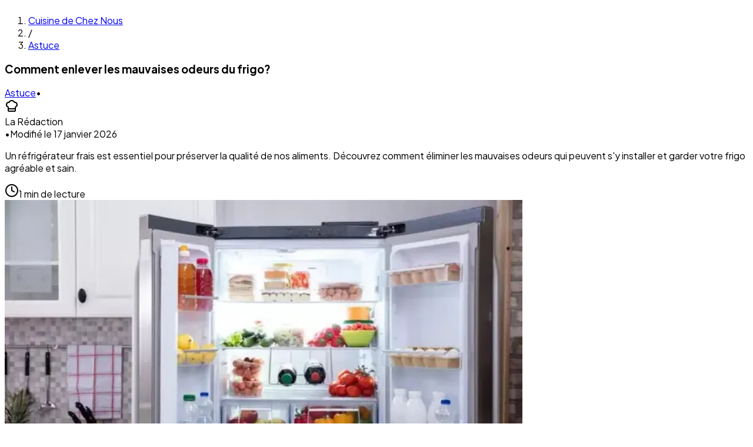

--- FILE ---
content_type: text/html; charset=utf-8
request_url: https://www.cuisinedecheznous.net/blog/2022/08/05/comment-enlever-les-mauvaises-odeurs-du-frigo/
body_size: 24516
content:
<!DOCTYPE html><html lang="fr"><head><meta charSet="utf-8"/><meta name="viewport" content="width=device-width, initial-scale=1, maximum-scale=5"/><link rel="stylesheet" href="/_next/static/chunks/41d26b61512e6281.css" data-precedence="next"/><link rel="stylesheet" href="/_next/static/chunks/d26eb3d3ff822c2e.css" data-precedence="next"/><link rel="preload" as="script" fetchPriority="low" href="/_next/static/chunks/6e3f8fd0aa1f833a.js"/><script src="/_next/static/chunks/4253621bee4b187b.js" async=""></script><script src="/_next/static/chunks/8d5fe4923fb049e4.js" async=""></script><script src="/_next/static/chunks/645382108aacab6b.js" async=""></script><script src="/_next/static/chunks/0802c3a92a5ed263.js" async=""></script><script src="/_next/static/chunks/turbopack-2107fd21bf6ceb0d.js" async=""></script><script src="/_next/static/chunks/d28086696d5c4a06.js" async=""></script><script src="/_next/static/chunks/d96012bcfc98706a.js" async=""></script><script src="/_next/static/chunks/73191ed225b330d5.js" async=""></script><script src="/_next/static/chunks/7a8e93aa642bcc5c.js" async=""></script><script src="/_next/static/chunks/03e3b07397892a38.js" async=""></script><script src="/_next/static/chunks/deeb4e770222efd1.js" async=""></script><script src="/_next/static/chunks/8db32f8a37cee264.js" async=""></script><script src="/_next/static/chunks/2a0dc9957b1e39fd.js" async=""></script><script src="/_next/static/chunks/dc4722695b9c15af.js" async=""></script><script src="/_next/static/chunks/6a81a9fd0b2ce87a.js" async=""></script><script src="/_next/static/chunks/5c3a6a3b948115e1.js" async=""></script><script src="/_next/static/chunks/08d1581505c48ec2.js" async=""></script><link rel="preconnect" href="https://www.cuisinedecheznous.net"/><link rel="preconnect" href="https://cuisinedecheznous.net"/><link rel="preconnect" href="https://www.googletagmanager.com"/><link rel="preconnect" href="https://pagead2.googlesyndication.com" crossorigin="anonymous"/><link rel="preconnect" href="https://www.google-analytics.com"/><link rel="preconnect" href="https://faves.grow.me"/><link rel="preconnect" href="https://www.clarity.ms"/><link rel="dns-prefetch" href="https://stats.g.doubleclick.net"/><link rel="dns-prefetch" href="https://analytics.google.com"/><link rel="dns-prefetch" href="https://googleads.g.doubleclick.net"/><link rel="dns-prefetch" href="https://c.clarity.ms"/><link rel="dns-prefetch" href="https://api.grow.me"/><meta name="next-size-adjust" content=""/><meta name="theme-color" media="(prefers-color-scheme: light)" content="#e85d75"/><meta name="theme-color" media="(prefers-color-scheme: dark)" content="#e85d75"/><script>
(function() {
  var htmlAllowed = ['lang', 'dir', 'class', 'style', 'data-theme'];
  var bodyAllowed = ['class', 'style', 'data-theme'];

  function cleanElement(el, allowed) {
    if (!el) return;
    var toRemove = [];
    for (var i = 0; i < el.attributes.length; i++) {
      var name = el.attributes[i].name;
      if (allowed.indexOf(name) === -1) {
        toRemove.push(name);
      }
    }
    toRemove.forEach(function(attr) { el.removeAttribute(attr); });
  }

  function cleanHtmlChildren() {
    var html = document.documentElement;
    Array.from(html.children).forEach(function(child) {
      if (child.tagName !== 'HEAD' && child.tagName !== 'BODY') {
        child.remove();
      }
    });
  }

  // Detect extension-injected elements in body
  function isExtensionElement(node) {
    if (node.nodeType !== 1) return false;
    var tag = node.tagName.toLowerCase();
    // Custom elements (contain hyphen) are likely from extensions (e.g. grammarly-desktop-integration)
    if (tag.indexOf('-') !== -1) return true;
    // Known extension patterns
    var id = node.id || '';
    if (id.indexOf('lastpass') !== -1 || id.indexOf('bitwarden') !== -1 ||
        id.indexOf('onepassword') !== -1 || id.indexOf('dashlane') !== -1 ||
        id.indexOf('__') === 0) return true;
    // Style elements injected by extensions (not Next.js styles)
    if (tag === 'style' && !node.dataset.nextHide && !node.dataset.nHead) {
      var parent = node.parentElement;
      if (parent === document.body) return true;
    }
    return false;
  }

  function cleanBodyChildren() {
    if (!document.body) return;
    Array.from(document.body.children).forEach(function(child) {
      if (isExtensionElement(child)) {
        child.remove();
      }
    });
  }

  // Initial cleanup
  cleanElement(document.documentElement, htmlAllowed);
  cleanHtmlChildren();

  var observer = new MutationObserver(function(mutations) {
    mutations.forEach(function(m) {
      if (m.type === 'attributes') {
        var el = m.target;
        if (el === document.documentElement) {
          if (htmlAllowed.indexOf(m.attributeName) === -1) {
            el.removeAttribute(m.attributeName);
          }
        } else if (el === document.body) {
          if (bodyAllowed.indexOf(m.attributeName) === -1) {
            el.removeAttribute(m.attributeName);
          }
        }
      }
      if (m.type === 'childList') {
        if (m.target === document.documentElement) {
          m.addedNodes.forEach(function(node) {
            if (node.nodeType === 1 && node.tagName !== 'HEAD' && node.tagName !== 'BODY') {
              node.remove();
            }
          });
        }
        if (m.target === document.body) {
          m.addedNodes.forEach(function(node) {
            if (isExtensionElement(node)) {
              node.remove();
            }
          });
        }
      }
    });
  });

  observer.observe(document.documentElement, { attributes: true, childList: true });

  function setupBody() {
    if (!document.body) return;
    cleanElement(document.body, bodyAllowed);
    cleanBodyChildren();
    observer.observe(document.body, { attributes: true, childList: true });
  }

  if (document.body) {
    setupBody();
  } else {
    var bodyObs = new MutationObserver(function(mutations, obs) {
      if (document.body) { setupBody(); obs.disconnect(); }
    });
    bodyObs.observe(document.documentElement, { childList: true });
  }

  // Stop observing after hydration completes
  setTimeout(function() { observer.disconnect(); }, 10000);
})();
</script><script src="/_next/static/chunks/a6dad97d9634a72d.js" noModule=""></script></head><body class="plus_jakarta_sans_6cbc0d5f-module__dx4leq__className libre_baskerville_74a2c42b-module__EgsX6W__variable"><div hidden=""><!--$?--><template id="B:0"></template><!--/$--></div><!--$?--><template id="B:1"></template><div class="min-h-screen bg-gray-50"><div class="h-16 bg-white border-b border-gray-200 animate-pulse"></div><div class="bg-gradient-to-br from-primary/10 to-secondary/10 py-16"><div class="container-main"><div class="max-w-2xl mx-auto text-center space-y-4"><div class="h-10 bg-gray-200 rounded-lg w-3/4 mx-auto animate-pulse"></div><div class="h-6 bg-gray-200 rounded-lg w-1/2 mx-auto animate-pulse"></div><div class="h-12 bg-white rounded-full w-full max-w-md mx-auto animate-pulse"></div></div></div></div><div class="container-main py-12"><div class="grid grid-cols-2 sm:grid-cols-3 lg:grid-cols-6 gap-4 mb-12"><div class="bg-white rounded-2xl p-6"><div class="w-12 h-12 bg-gray-200 rounded-full mx-auto mb-3 animate-pulse"></div><div class="h-4 bg-gray-200 rounded w-2/3 mx-auto animate-pulse"></div></div><div class="bg-white rounded-2xl p-6"><div class="w-12 h-12 bg-gray-200 rounded-full mx-auto mb-3 animate-pulse"></div><div class="h-4 bg-gray-200 rounded w-2/3 mx-auto animate-pulse"></div></div><div class="bg-white rounded-2xl p-6"><div class="w-12 h-12 bg-gray-200 rounded-full mx-auto mb-3 animate-pulse"></div><div class="h-4 bg-gray-200 rounded w-2/3 mx-auto animate-pulse"></div></div><div class="bg-white rounded-2xl p-6"><div class="w-12 h-12 bg-gray-200 rounded-full mx-auto mb-3 animate-pulse"></div><div class="h-4 bg-gray-200 rounded w-2/3 mx-auto animate-pulse"></div></div><div class="bg-white rounded-2xl p-6"><div class="w-12 h-12 bg-gray-200 rounded-full mx-auto mb-3 animate-pulse"></div><div class="h-4 bg-gray-200 rounded w-2/3 mx-auto animate-pulse"></div></div><div class="bg-white rounded-2xl p-6"><div class="w-12 h-12 bg-gray-200 rounded-full mx-auto mb-3 animate-pulse"></div><div class="h-4 bg-gray-200 rounded w-2/3 mx-auto animate-pulse"></div></div></div><div class="grid grid-cols-1 sm:grid-cols-2 lg:grid-cols-3 gap-6"><div class="bg-white rounded-2xl overflow-hidden shadow-md"><div class="aspect-[4/3] bg-gray-200 animate-pulse"></div><div class="p-5 space-y-3"><div class="h-5 bg-gray-200 rounded w-3/4 animate-pulse"></div><div class="h-4 bg-gray-200 rounded w-1/2 animate-pulse"></div></div></div><div class="bg-white rounded-2xl overflow-hidden shadow-md"><div class="aspect-[4/3] bg-gray-200 animate-pulse"></div><div class="p-5 space-y-3"><div class="h-5 bg-gray-200 rounded w-3/4 animate-pulse"></div><div class="h-4 bg-gray-200 rounded w-1/2 animate-pulse"></div></div></div><div class="bg-white rounded-2xl overflow-hidden shadow-md"><div class="aspect-[4/3] bg-gray-200 animate-pulse"></div><div class="p-5 space-y-3"><div class="h-5 bg-gray-200 rounded w-3/4 animate-pulse"></div><div class="h-4 bg-gray-200 rounded w-1/2 animate-pulse"></div></div></div><div class="bg-white rounded-2xl overflow-hidden shadow-md"><div class="aspect-[4/3] bg-gray-200 animate-pulse"></div><div class="p-5 space-y-3"><div class="h-5 bg-gray-200 rounded w-3/4 animate-pulse"></div><div class="h-4 bg-gray-200 rounded w-1/2 animate-pulse"></div></div></div><div class="bg-white rounded-2xl overflow-hidden shadow-md"><div class="aspect-[4/3] bg-gray-200 animate-pulse"></div><div class="p-5 space-y-3"><div class="h-5 bg-gray-200 rounded w-3/4 animate-pulse"></div><div class="h-4 bg-gray-200 rounded w-1/2 animate-pulse"></div></div></div><div class="bg-white rounded-2xl overflow-hidden shadow-md"><div class="aspect-[4/3] bg-gray-200 animate-pulse"></div><div class="p-5 space-y-3"><div class="h-5 bg-gray-200 rounded w-3/4 animate-pulse"></div><div class="h-4 bg-gray-200 rounded w-1/2 animate-pulse"></div></div></div></div></div></div><!--/$--><script>requestAnimationFrame(function(){$RT=performance.now()});</script><script src="/_next/static/chunks/6e3f8fd0aa1f833a.js" id="_R_" async=""></script><div hidden id="S:1"><div class="flex flex-col min-h-screen bg-gray-50"><!--$!--><template data-dgst="BAILOUT_TO_CLIENT_SIDE_RENDERING"></template><!--/$--><main class="flex-grow"><template id="P:2"></template><!--$?--><template id="B:3"></template><!--/$--></main><!--$!--><template data-dgst="BAILOUT_TO_CLIENT_SIDE_RENDERING"></template><!--/$--></div></div><script>(self.__next_f=self.__next_f||[]).push([0])</script><script>self.__next_f.push([1,"1:\"$Sreact.fragment\"\n15:I[563491,[\"/_next/static/chunks/d28086696d5c4a06.js\"],\"default\"]\n16:I[339756,[\"/_next/static/chunks/d96012bcfc98706a.js\",\"/_next/static/chunks/73191ed225b330d5.js\"],\"default\"]\n17:I[758298,[\"/_next/static/chunks/7a8e93aa642bcc5c.js\",\"/_next/static/chunks/03e3b07397892a38.js\"],\"default\"]\n18:I[837457,[\"/_next/static/chunks/d96012bcfc98706a.js\",\"/_next/static/chunks/73191ed225b330d5.js\"],\"default\"]\n1a:I[236339,[\"/_next/static/chunks/7a8e93aa642bcc5c.js\"],\"ClientScripts\"]\n1d:I[897367,[\"/_next/static/chunks/d96012bcfc98706a.js\",\"/_next/static/chunks/73191ed225b330d5.js\"],\"OutletBoundary\"]\n1e:\"$Sreact.suspense\"\n23:I[897367,[\"/_next/static/chunks/d96012bcfc98706a.js\",\"/_next/static/chunks/73191ed225b330d5.js\"],\"ViewportBoundary\"]\n25:I[897367,[\"/_next/static/chunks/d96012bcfc98706a.js\",\"/_next/static/chunks/73191ed225b330d5.js\"],\"MetadataBoundary\"]\n27:I[76380,[\"/_next/static/chunks/7a8e93aa642bcc5c.js\",\"/_next/static/chunks/deeb4e770222efd1.js\",\"/_next/static/chunks/8db32f8a37cee264.js\",\"/_next/static/chunks/2a0dc9957b1e39fd.js\"],\"TranslationProvider\"]\n29:I[545872,[\"/_next/static/chunks/7a8e93aa642bcc5c.js\",\"/_next/static/chunks/deeb4e770222efd1.js\",\"/_next/static/chunks/8db32f8a37cee264.js\",\"/_next/static/chunks/2a0dc9957b1e39fd.js\"],\"Header\"]\n2a:I[522016,[\"/_next/static/chunks/7a8e93aa642bcc5c.js\",\"/_next/static/chunks/dc4722695b9c15af.js\",\"/_next/static/chunks/6a81a9fd0b2ce87a.js\",\"/_next/static/chunks/5c3a6a3b948115e1.js\",\"/_next/static/chunks/8db32f8a37cee264.js\",\"/_next/static/chunks/08d1581505c48ec2.js\"],\"\"]\n2b:I[44604,[\"/_next/static/chunks/7a8e93aa642bcc5c.js\",\"/_next/static/chunks/deeb4e770222efd1.js\",\"/_next/static/chunks/8db32f8a37cee264.js\",\"/_next/static/chunks/2a0dc9957b1e39fd.js\"],\"Footer\"]\n2c:I[144104,[\"/_next/static/chunks/7a8e93aa642bcc5c.js\",\"/_next/static/chunks/dc4722695b9c15af.js\"],\"BlogLayoutClient\"]\n:HL[\"/_next/static/chunks/41d26b61512e6281.css\",\"style\"]\n:HL[\"/_next/static/chunks/d26eb3d3ff822c2e.css\",\"style\"]\n:HL[\"/_next/static/media/38df7484fe560b25-s.p.60f15535.woff2\",\"font\",{\"crossOrigin\":\"\",\"type\":\"font/woff2\"}]\n:HL[\"/_next/static/media/fba5a26ea33df6a3-s.p.1bbdebe6.woff2\",\"font\",{\"crossOrigin\":\"\",\"type\":\"font/woff2\"}]\n2:Tdeb,"])</script><script>self.__next_f.push([1,"\n(function() {\n  var htmlAllowed = ['lang', 'dir', 'class', 'style', 'data-theme'];\n  var bodyAllowed = ['class', 'style', 'data-theme'];\n\n  function cleanElement(el, allowed) {\n    if (!el) return;\n    var toRemove = [];\n    for (var i = 0; i \u003c el.attributes.length; i++) {\n      var name = el.attributes[i].name;\n      if (allowed.indexOf(name) === -1) {\n        toRemove.push(name);\n      }\n    }\n    toRemove.forEach(function(attr) { el.removeAttribute(attr); });\n  }\n\n  function cleanHtmlChildren() {\n    var html = document.documentElement;\n    Array.from(html.children).forEach(function(child) {\n      if (child.tagName !== 'HEAD' \u0026\u0026 child.tagName !== 'BODY') {\n        child.remove();\n      }\n    });\n  }\n\n  // Detect extension-injected elements in body\n  function isExtensionElement(node) {\n    if (node.nodeType !== 1) return false;\n    var tag = node.tagName.toLowerCase();\n    // Custom elements (contain hyphen) are likely from extensions (e.g. grammarly-desktop-integration)\n    if (tag.indexOf('-') !== -1) return true;\n    // Known extension patterns\n    var id = node.id || '';\n    if (id.indexOf('lastpass') !== -1 || id.indexOf('bitwarden') !== -1 ||\n        id.indexOf('onepassword') !== -1 || id.indexOf('dashlane') !== -1 ||\n        id.indexOf('__') === 0) return true;\n    // Style elements injected by extensions (not Next.js styles)\n    if (tag === 'style' \u0026\u0026 !node.dataset.nextHide \u0026\u0026 !node.dataset.nHead) {\n      var parent = node.parentElement;\n      if (parent === document.body) return true;\n    }\n    return false;\n  }\n\n  function cleanBodyChildren() {\n    if (!document.body) return;\n    Array.from(document.body.children).forEach(function(child) {\n      if (isExtensionElement(child)) {\n        child.remove();\n      }\n    });\n  }\n\n  // Initial cleanup\n  cleanElement(document.documentElement, htmlAllowed);\n  cleanHtmlChildren();\n\n  var observer = new MutationObserver(function(mutations) {\n    mutations.forEach(function(m) {\n      if (m.type === 'attributes') {\n        var el = m.target;\n        if (el === document.documentElement) {\n          if (htmlAllowed.indexOf(m.attributeName) === -1) {\n            el.removeAttribute(m.attributeName);\n          }\n        } else if (el === document.body) {\n          if (bodyAllowed.indexOf(m.attributeName) === -1) {\n            el.removeAttribute(m.attributeName);\n          }\n        }\n      }\n      if (m.type === 'childList') {\n        if (m.target === document.documentElement) {\n          m.addedNodes.forEach(function(node) {\n            if (node.nodeType === 1 \u0026\u0026 node.tagName !== 'HEAD' \u0026\u0026 node.tagName !== 'BODY') {\n              node.remove();\n            }\n          });\n        }\n        if (m.target === document.body) {\n          m.addedNodes.forEach(function(node) {\n            if (isExtensionElement(node)) {\n              node.remove();\n            }\n          });\n        }\n      }\n    });\n  });\n\n  observer.observe(document.documentElement, { attributes: true, childList: true });\n\n  function setupBody() {\n    if (!document.body) return;\n    cleanElement(document.body, bodyAllowed);\n    cleanBodyChildren();\n    observer.observe(document.body, { attributes: true, childList: true });\n  }\n\n  if (document.body) {\n    setupBody();\n  } else {\n    var bodyObs = new MutationObserver(function(mutations, obs) {\n      if (document.body) { setupBody(); obs.disconnect(); }\n    });\n    bodyObs.observe(document.documentElement, { childList: true });\n  }\n\n  // Stop observing after hydration completes\n  setTimeout(function() { observer.disconnect(); }, 10000);\n})();\n"])</script><script>self.__next_f.push([1,"0:{\"P\":null,\"b\":\"v-3ARazsqgwF03erodUHS\",\"c\":[\"\",\"blog\",\"2022\",\"08\",\"05\",\"comment-enlever-les-mauvaises-odeurs-du-frigo\",\"\"],\"q\":\"\",\"i\":false,\"f\":[[[\"\",{\"children\":[\"blog\",{\"children\":[[\"path\",\"2022/08/05/comment-enlever-les-mauvaises-odeurs-du-frigo\",\"c\"],{\"children\":[\"__PAGE__\",{}]}]}]},\"$undefined\",\"$undefined\",true],[[\"$\",\"$1\",\"c\",{\"children\":[[[\"$\",\"link\",\"0\",{\"rel\":\"stylesheet\",\"href\":\"/_next/static/chunks/41d26b61512e6281.css\",\"precedence\":\"next\",\"crossOrigin\":\"$undefined\",\"nonce\":\"$undefined\"}],[\"$\",\"link\",\"1\",{\"rel\":\"stylesheet\",\"href\":\"/_next/static/chunks/d26eb3d3ff822c2e.css\",\"precedence\":\"next\",\"crossOrigin\":\"$undefined\",\"nonce\":\"$undefined\"}],[\"$\",\"script\",\"script-0\",{\"src\":\"/_next/static/chunks/7a8e93aa642bcc5c.js\",\"async\":true,\"nonce\":\"$undefined\"}]],[\"$\",\"html\",null,{\"lang\":\"fr\",\"suppressHydrationWarning\":true,\"children\":[[\"$\",\"head\",null,{\"children\":[[\"$\",\"script\",null,{\"dangerouslySetInnerHTML\":{\"__html\":\"$2\"}}],\"$L3\",\"$L4\",\"$L5\",\"$L6\",\"$L7\",\"$L8\",\"$L9\",\"$La\",\"$Lb\",\"$Lc\",\"$Ld\",\"$Le\"]}],\"$Lf\"]}]]}],{\"children\":[\"$L10\",{\"children\":[\"$L11\",{\"children\":[\"$L12\",{},null,false,false]},null,false,false]},null,false,false]},[\"$L13\",[],[]],false,false],\"$L14\",false]],\"m\":\"$undefined\",\"G\":[\"$15\",[]],\"S\":false}\n3:[\"$\",\"link\",null,{\"rel\":\"preconnect\",\"href\":\"https://www.cuisinedecheznous.net\"}]\n4:[\"$\",\"link\",null,{\"rel\":\"preconnect\",\"href\":\"https://cuisinedecheznous.net\"}]\n5:[\"$\",\"link\",null,{\"rel\":\"preconnect\",\"href\":\"https://www.googletagmanager.com\"}]\n6:[\"$\",\"link\",null,{\"rel\":\"preconnect\",\"href\":\"https://pagead2.googlesyndication.com\",\"crossOrigin\":\"anonymous\"}]\n7:[\"$\",\"link\",null,{\"rel\":\"preconnect\",\"href\":\"https://www.google-analytics.com\"}]\n8:[\"$\",\"link\",null,{\"rel\":\"preconnect\",\"href\":\"https://faves.grow.me\"}]\n9:[\"$\",\"link\",null,{\"rel\":\"preconnect\",\"href\":\"https://www.clarity.ms\"}]\na:[\"$\",\"link\",null,{\"rel\":\"dns-prefetch\",\"href\":\"https://stats.g.doubleclick.net\"}]\nb:[\"$\",\"link\",null,{\"rel\":\"dns-prefetch\",\"href\":\"https://analytics.google.com\"}]\nc:[\"$\",\"link\",null,{\"rel\":\"dns-prefetch\",\"href\":\"https://googleads.g.doubleclick.net\"}]\nd:[\"$\",\"link\",null,{\"rel\":\"dns-prefetch\",\"href\":\"https://c.clarity.ms\"}]\ne:[\"$\",\"link\",null,{\"rel\":\"dns-prefetch\",\"href\":\"https://api.grow.me\"}]\nf:[\"$\",\"body\",null,{\"className\":\"plus_jakarta_sans_6cbc0d5f-module__dx4leq__className libre_baskerville_74a2c42b-module__EgsX6W__variable\",\"suppressHydrationWarning\":true,\"children\":[[\"$\",\"$L16\",null,{\"parallelRouterKey\":\"children\",\"error\":\"$17\",\"errorStyles\":[],\"errorScripts\":[[\"$\",\"script\",\"script-0\",{\"src\":\"/_next/static/chunks/03e3b07397892a38.js\",\"async\":true}]],\"template\":[\"$\",\"$L18\",null,{}],\"templateStyles\":\"$undefined\",\"templateScripts\":\"$undefined\",\"notFound\":[\"$L19\",[]],\"forbidden\":\"$undefined\",\"unauthorized\":\"$undefined\"}],[\"$\",\"$L1a\",null,{}]]}]\n10:[\"$\",\"$1\",\"c\",{\"children\":[[[\"$\",\"script\",\"script-0\",{\"src\":\"/_next/static/chunks/dc4722695b9c15af.js\",\"async\":true,\"nonce\":\"$undefined\"}]],\"$L1b\"]}]\n11:[\"$\",\"$1\",\"c\",{\"children\":[null,[\"$\",\"$L16\",null,{\"parallelRouterKey\":\"children\",\"error\":\"$undefined\",\"errorStyles\":\"$undefined\",\"errorScripts\":\"$undefined\",\"template\":[\"$\",\"$L18\",null,{}],\"templateStyles\":\"$undefined\",\"templateScripts\":\"$undefined\",\"notFound\":\"$undefined\",\"forbidden\":\"$undefined\",\"unauthorized\":\"$undefined\"}]]}]\n12:[\"$\",\"$1\",\"c\",{\"children\":[\"$L1c\",[[\"$\",\"script\",\"script-0\",{\"src\":\"/_next/static/chunks/6a81a9fd0b2ce87a.js\",\"async\":true,\"nonce\":\"$undefined\"}],[\"$\",\"script\",\"script-1\",{\"src\":\"/_next/static/chunks/5c3a6a3b948115e1.js\",\"async\":true,\"nonce\":\"$undefined\"}],[\"$\",\"script\",\"script-2\",{\"src\":\"/_next/static/chunks/8db32f8a37cee264.js\",\"async\":true,\"nonce\":\"$undefined\"}],[\"$\",\"script\",\"script-3\",{\"src\":\"/_next/static/chunks/08d1581505c48ec2.js\",\"async\":true,\"nonce\":\"$undefined\"}]],[\"$\",\"$L1d\",null,{\"children\":[\"$\",\"$1e\",null,{\"name\":\"Next.MetadataOutlet\",\"children\":\"$@1f\"}]}]]}]\n"])</script><script>self.__next_f.push([1,"13:[\"$\",\"div\",\"l\",{\"className\":\"min-h-screen bg-gray-50\",\"children\":[[\"$\",\"div\",null,{\"className\":\"h-16 bg-white border-b border-gray-200 animate-pulse\"}],[\"$\",\"div\",null,{\"className\":\"bg-gradient-to-br from-primary/10 to-secondary/10 py-16\",\"children\":[\"$\",\"div\",null,{\"className\":\"container-main\",\"children\":[\"$\",\"div\",null,{\"className\":\"max-w-2xl mx-auto text-center space-y-4\",\"children\":[[\"$\",\"div\",null,{\"className\":\"h-10 bg-gray-200 rounded-lg w-3/4 mx-auto animate-pulse\"}],[\"$\",\"div\",null,{\"className\":\"h-6 bg-gray-200 rounded-lg w-1/2 mx-auto animate-pulse\"}],[\"$\",\"div\",null,{\"className\":\"h-12 bg-white rounded-full w-full max-w-md mx-auto animate-pulse\"}]]}]}]}],[\"$\",\"div\",null,{\"className\":\"container-main py-12\",\"children\":[[\"$\",\"div\",null,{\"className\":\"grid grid-cols-2 sm:grid-cols-3 lg:grid-cols-6 gap-4 mb-12\",\"children\":[[\"$\",\"div\",\"0\",{\"className\":\"bg-white rounded-2xl p-6\",\"children\":[[\"$\",\"div\",null,{\"className\":\"w-12 h-12 bg-gray-200 rounded-full mx-auto mb-3 animate-pulse\"}],[\"$\",\"div\",null,{\"className\":\"h-4 bg-gray-200 rounded w-2/3 mx-auto animate-pulse\"}]]}],[\"$\",\"div\",\"1\",{\"className\":\"bg-white rounded-2xl p-6\",\"children\":[[\"$\",\"div\",null,{\"className\":\"w-12 h-12 bg-gray-200 rounded-full mx-auto mb-3 animate-pulse\"}],[\"$\",\"div\",null,{\"className\":\"h-4 bg-gray-200 rounded w-2/3 mx-auto animate-pulse\"}]]}],[\"$\",\"div\",\"2\",{\"className\":\"bg-white rounded-2xl p-6\",\"children\":[[\"$\",\"div\",null,{\"className\":\"w-12 h-12 bg-gray-200 rounded-full mx-auto mb-3 animate-pulse\"}],[\"$\",\"div\",null,{\"className\":\"h-4 bg-gray-200 rounded w-2/3 mx-auto animate-pulse\"}]]}],[\"$\",\"div\",\"3\",{\"className\":\"bg-white rounded-2xl p-6\",\"children\":[[\"$\",\"div\",null,{\"className\":\"w-12 h-12 bg-gray-200 rounded-full mx-auto mb-3 animate-pulse\"}],[\"$\",\"div\",null,{\"className\":\"h-4 bg-gray-200 rounded w-2/3 mx-auto animate-pulse\"}]]}],[\"$\",\"div\",\"4\",{\"className\":\"bg-white rounded-2xl p-6\",\"children\":[[\"$\",\"div\",null,{\"className\":\"w-12 h-12 bg-gray-200 rounded-full mx-auto mb-3 animate-pulse\"}],[\"$\",\"div\",null,{\"className\":\"h-4 bg-gray-200 rounded w-2/3 mx-auto animate-pulse\"}]]}],[\"$\",\"div\",\"5\",{\"className\":\"bg-white rounded-2xl p-6\",\"children\":[[\"$\",\"div\",null,{\"className\":\"w-12 h-12 bg-gray-200 rounded-full mx-auto mb-3 animate-pulse\"}],[\"$\",\"div\",null,{\"className\":\"h-4 bg-gray-200 rounded w-2/3 mx-auto animate-pulse\"}]]}]]}],[\"$\",\"div\",null,{\"className\":\"grid grid-cols-1 sm:grid-cols-2 lg:grid-cols-3 gap-6\",\"children\":[[\"$\",\"div\",\"0\",{\"className\":\"bg-white rounded-2xl overflow-hidden shadow-md\",\"children\":[[\"$\",\"div\",null,{\"className\":\"aspect-[4/3] bg-gray-200 animate-pulse\"}],[\"$\",\"div\",null,{\"className\":\"p-5 space-y-3\",\"children\":[[\"$\",\"div\",null,{\"className\":\"h-5 bg-gray-200 rounded w-3/4 animate-pulse\"}],[\"$\",\"div\",null,{\"className\":\"h-4 bg-gray-200 rounded w-1/2 animate-pulse\"}]]}]]}],[\"$\",\"div\",\"1\",{\"className\":\"bg-white rounded-2xl overflow-hidden shadow-md\",\"children\":[[\"$\",\"div\",null,{\"className\":\"aspect-[4/3] bg-gray-200 animate-pulse\"}],[\"$\",\"div\",null,{\"className\":\"p-5 space-y-3\",\"children\":[[\"$\",\"div\",null,{\"className\":\"h-5 bg-gray-200 rounded w-3/4 animate-pulse\"}],[\"$\",\"div\",null,{\"className\":\"h-4 bg-gray-200 rounded w-1/2 animate-pulse\"}]]}]]}],[\"$\",\"div\",\"2\",{\"className\":\"bg-white rounded-2xl overflow-hidden shadow-md\",\"children\":[[\"$\",\"div\",null,{\"className\":\"aspect-[4/3] bg-gray-200 animate-pulse\"}],[\"$\",\"div\",null,{\"className\":\"p-5 space-y-3\",\"children\":[[\"$\",\"div\",null,{\"className\":\"h-5 bg-gray-200 rounded w-3/4 animate-pulse\"}],[\"$\",\"div\",null,{\"className\":\"h-4 bg-gray-200 rounded w-1/2 animate-pulse\"}]]}]]}],[\"$\",\"div\",\"3\",{\"className\":\"bg-white rounded-2xl overflow-hidden shadow-md\",\"children\":[[\"$\",\"div\",null,{\"className\":\"aspect-[4/3] bg-gray-200 animate-pulse\"}],[\"$\",\"div\",null,{\"className\":\"p-5 space-y-3\",\"children\":[[\"$\",\"div\",null,{\"className\":\"h-5 bg-gray-200 rounded w-3/4 animate-pulse\"}],[\"$\",\"div\",null,{\"className\":\"h-4 bg-gray-200 rounded w-1/2 animate-pulse\"}]]}]]}],[\"$\",\"div\",\"4\",{\"className\":\"bg-white rounded-2xl overflow-hidden shadow-md\",\"children\":[[\"$\",\"div\",null,{\"className\":\"aspect-[4/3] bg-gray-200 animate-pulse\"}],[\"$\",\"div\",null,{\"className\":\"p-5 space-y-3\",\"children\":[\"$L20\",\"$L21\"]}]]}],\"$L22\"]}]]}]]}]\n"])</script><script>self.__next_f.push([1,"14:[\"$\",\"$1\",\"h\",{\"children\":[null,[\"$\",\"$L23\",null,{\"children\":\"$L24\"}],[\"$\",\"div\",null,{\"hidden\":true,\"children\":[\"$\",\"$L25\",null,{\"children\":[\"$\",\"$1e\",null,{\"name\":\"Next.Metadata\",\"children\":\"$L26\"}]}]}],[\"$\",\"meta\",null,{\"name\":\"next-size-adjust\",\"content\":\"\"}]]}]\n20:[\"$\",\"div\",null,{\"className\":\"h-5 bg-gray-200 rounded w-3/4 animate-pulse\"}]\n21:[\"$\",\"div\",null,{\"className\":\"h-4 bg-gray-200 rounded w-1/2 animate-pulse\"}]\n22:[\"$\",\"div\",\"5\",{\"className\":\"bg-white rounded-2xl overflow-hidden shadow-md\",\"children\":[[\"$\",\"div\",null,{\"className\":\"aspect-[4/3] bg-gray-200 animate-pulse\"}],[\"$\",\"div\",null,{\"className\":\"p-5 space-y-3\",\"children\":[[\"$\",\"div\",null,{\"className\":\"h-5 bg-gray-200 rounded w-3/4 animate-pulse\"}],[\"$\",\"div\",null,{\"className\":\"h-4 bg-gray-200 rounded w-1/2 animate-pulse\"}]]}]]}]\n"])</script><script>self.__next_f.push([1,"19:[\"$\",\"$L27\",null,{\"messages\":{\"nav\":{\"home\":\"Accueil\",\"recipes\":\"Recettes\",\"chefs\":\"Nos Chefs\",\"categories\":\"Catégories\",\"about\":\"À propos\",\"contact\":\"Contact\",\"search\":\"Rechercher\"},\"authors\":{\"title\":\"Nos Chefs\",\"pageTitle\":\"Nos Chefs\",\"pageDescription\":\"Découvrez les chefs talentueux qui partagent leurs recettes authentiques africaines et françaises sur Cuisine de Chez Nous.\",\"subtitle\":\"Découvrez les talents culinaires qui partagent leurs meilleures recettes\",\"recipe\":\"recette\",\"recipes\":\"recettes\",\"viewRecipes\":\"Voir les recettes\",\"noAuthors\":\"Aucun chef trouvé\",\"noAuthorsDesc\":\"Les chefs seront bientôt disponibles.\"},\"error\":{\"pageNotFound\":\"Page introuvable\",\"pageNotFoundDesc\":\"Oups ! Cette page semble avoir disparu de notre cuisine. Elle a peut-être été supprimée ou l'adresse est incorrecte.\",\"backToHome\":\"Retour à l'accueil\",\"searchRecipes\":\"Chercher une recette\",\"suggestions\":\"Vous pouvez aussi explorer :\",\"somethingWentWrong\":\"Une erreur est survenue\",\"somethingWentWrongDesc\":\"Nous sommes désolés, quelque chose s'est mal passé. Veuillez réessayer ou retourner à l'accueil.\",\"updateAvailable\":\"Mise à jour disponible\",\"updateAvailableDesc\":\"Le site a été mis à jour. Veuillez rafraîchir la page pour continuer à naviguer.\",\"refreshPage\":\"Rafraîchir la page\",\"retry\":\"Réessayer\",\"technicalDetails\":\"Détails techniques\",\"debugInfo\":\"Informations de debug\",\"copyDetails\":\"Copier les détails\",\"stackTrace\":\"Stack trace\"},\"seo\":{\"siteTitle\":\"Cuisine de Chez Nous - Recettes Africaines et Françaises Authentiques\",\"siteDescription\":\"Découvrez des recettes authentiques africaines et françaises. Recettes camerounaises, ivoiriennes, sénégalaises avec instructions détaillées.\",\"recipesSuffix\":\"recettes\",\"pagePrefix\":\"Page\"},\"pagination\":{\"previous\":\"Précédent\",\"next\":\"Suivant\",\"page\":\"Page\"},\"categories\":{\"breakfast\":\"Petit-déjeuner\",\"lunch\":\"Déjeuner\",\"dinner\":\"Dîner\",\"desserts\":\"Desserts\",\"appetizers\":\"Entrées\",\"drinks\":\"Boissons\",\"salads\":\"Salades\",\"soups\":\"Soupes\",\"vegetarian\":\"Végétarien\",\"vegan\":\"Végétalien\"},\"recipe\":{\"prepTime\":\"Préparation\",\"cookTime\":\"Cuisson\",\"totalTime\":\"Temps total\",\"servings\":\"Portions\",\"difficulty\":\"Difficulté\",\"calories\":\"Calories\",\"ingredients\":\"Ingrédients\",\"instructions\":\"Instructions\",\"nutrition\":\"Valeurs nutritionnelles\",\"nutritionPerServing\":\"Par portion\",\"perServing\":\"par portion\",\"protein\":\"Protéines\",\"carbs\":\"Glucides\",\"fat\":\"Lipides\",\"fiber\":\"Fibres\",\"minutes\":\"min\",\"people\":\"pers.\",\"step\":\"Étape\",\"fullRecipeGuide\":\"Guide complet\",\"articleContent\":\"Article\",\"articleCommentTitle\":\"Qu'en pensez-vous ?\",\"articleCommentSubtitle\":\"Partagez votre avis sur cet article !\",\"detailedPreparation\":\"Préparation détaillée avec photos\",\"easy\":\"Facile\",\"medium\":\"Moyen\",\"hard\":\"Difficile\",\"readMore\":\"Lire la suite\",\"printRecipe\":\"Imprimer\",\"saveRecipe\":\"Sauvegarder\",\"shareRecipe\":\"Partager\",\"listenToRecipe\":\"Écouter la recette\",\"audioComingSoon\":\"Fonctionnalité audio bientôt disponible\",\"playbackSpeed\":\"Vitesse de lecture\",\"skipBack\":\"Reculer de 10s\",\"skipForward\":\"Avancer de 10s\",\"play\":\"Lecture\",\"pause\":\"Pause\",\"mute\":\"Couper le son\",\"unmute\":\"Activer le son\",\"relatedRecipes\":\"Recettes similaires\",\"addToFavorites\":\"Ajouter aux favoris\",\"author\":\"Par\",\"viewAllRecipes\":\"Voir toutes les recettes\",\"reviews\":\"avis\",\"jumpToRecipe\":\"Aller à la recette\",\"defaultDescription\":\"Une délicieuse recette à découvrir et à partager en famille ou entre amis.\",\"aboutThisRecipe\":\"À propos de cette recette\",\"introPlaceholder\":\"Cette recette traditionnelle est un véritable délice qui ravira vos papilles. Transmise de génération en génération, elle incarne l'essence même de la cuisine africaine authentique.\",\"storyPlaceholder\":\"Parfaite pour les réunions de famille ou les occasions spéciales, cette recette vous transportera dans un voyage culinaire inoubliable.\",\"tipsBeforeStarting\":\"Conseils avant de commencer\",\"tip1\":\"Préparez tous vos ingrédients avant de commencer (mise en place).\",\"tip2\":\"Utilisez des ingrédients frais pour un meilleur résultat.\",\"tip3\":\"Suivez les temps de cuisson indiqués pour une texture parfaite.\",\"servingSuggestions\":\"Suggestions de présentation\",\"servingSuggestionsDefault\":\"Servez ce plat bien chaud, accompagné de riz blanc, de bananes plantain frites ou d'attiéké. Pour une présentation élégante, garnissez de persil frais et de quelques tranches de citron.\",\"storage\":\"Conservation\",\"storageDefault\":\"Conservez dans un récipient hermétique au réfrigérateur pendant 3 à 4 jours.\",\"freezing\":\"Congélation\",\"freezingDefault\":\"Ce plat peut être congelé jusqu'à 3 mois. Décongelez au réfrigérateur avant de réchauffer.\",\"reheating\":\"Réchauffage\",\"reheatingDefault\":\"Réchauffez à feu moyen dans une poêle ou au micro-ondes pendant 2-3 minutes.\",\"variationsTitle\":\"Variantes \u0026 Substitutions\",\"vegetarianOption\":\"Option végétarienne\",\"vegetarianDesc\":\"Remplacez la viande par du tofu ferme ou des protéines de soja texturées.\",\"glutenFreeOption\":\"Sans gluten\",\"glutenFreeDesc\":\"Utilisez de la fécule de maïs ou de la farine de riz à la place de la farine de blé.\",\"spicyOption\":\"Version épicée\",\"spicyDesc\":\"Ajoutez du piment habanero ou du pili-pili pour plus de piquant.\",\"quickOption\":\"Version rapide\",\"quickDesc\":\"Utilisez des légumes surgelés précoupés pour gagner du temps.\",\"faqTitle\":\"Questions fréquentes\",\"faqQuestion1\":\"Puis-je préparer ce plat à l'avance ?\",\"faqAnswer1\":\"Oui, vous pouvez préparer ce plat jusqu'à 24 heures à l'avance et le réchauffer avant de servir.\",\"faqQuestion2\":\"Quelles sont les alternatives possibles ?\",\"faqAnswer2\":\"Vous pouvez adapter cette recette selon vos préférences et les ingrédients disponibles.\",\"conclusionTitle\":\"Bon appétit !\",\"conclusionDefault\":\"J'espère que cette recette vous plaira autant qu'à ma famille ! N'hésitez pas à partager vos photos et vos commentaires ci-dessous. Vos retours m'aident à améliorer mes recettes.\",\"leaveReview\":\"Laisser un avis\",\"reviewsTitle\":\"Avis des cuisiniers\",\"writeReview\":\"Écrire un avis\",\"reviewCTA\":\"Avez-vous essayé cette recette ? Partagez votre expérience !\",\"commentSectionTitle\":\"Vous avez testé cette recette ?\",\"commentSectionSubtitle\":\"Partagez votre expérience et aidez d'autres cuisiniers !\",\"rateThisRecipe\":\"Notez cette recette\",\"ratingHelp\":\"Cliquez sur les étoiles pour noter\",\"commentPlaceholder\":\"Partagez vos astuces, modifications ou simplement dites-nous si vous avez aimé...\",\"addPhoto\":\"Ajouter une photo\",\"submitComment\":\"Publier mon avis\",\"recentComments\":\"Avis récents\",\"commentsCount\":\"{count} avis\",\"viewAllComments\":\"Voir tous les avis →\",\"sampleComment1\":\"Délicieux ! Toute la famille a adoré. J'ai ajouté un peu plus d'épices et c'était parfait.\",\"sampleComment2\":\"Recette facile à suivre. Le résultat était très bon, je referai !\",\"comments\":\"Commentaires\",\"postComment\":\"Publier\",\"noComments\":\"Pas encore de commentaires\",\"beFirstToComment\":\"Soyez le premier à partager votre avis sur cette recette !\",\"welcomeToRecipe\":\"Bienvenue sur cette recette\",\"readingTime\":\"Lecture\",\"wordCount\":\"Mots\",\"sections\":\"Sections\",\"lastUpdated\":\"Mis à jour\",\"editedOn\":\"Modifié le\"},\"home\":{\"title\":\"Cuisine de Chez Nous\",\"subtitle\":\"Découvrez des recettes délicieuses et authentiques\",\"findRecipe\":\"Trouvez votre recette idéale\",\"heroTitle\":\"Découvrez la Cuisine Africaine Authentique\",\"heroSubtitle\":\"Recettes traditionnelles du Cameroun, de la Côte d'Ivoire et d'ailleurs\",\"featuredRecipes\":\"Recettes à la une\",\"latestRecipes\":\"Dernières recettes\",\"ourRecipes\":\"Nos recettes\",\"quickIdeasTitle\":\"Idées recettes rapides\",\"quickIdeasSubtitle\":\"Prêtes en moins de 45 minutes\",\"popularRecipes\":\"Recettes populaires\",\"popularTitle\":\"Les Plus Populaires\",\"popularSubtitle\":\"Nos recettes les plus consultées\",\"trendingTitle\":\"Tendances de la Semaine\",\"trendingSubtitle\":\"Les recettes du moment\",\"regionalTitle\":\"Explorer par Région\",\"cameroonTitle\":\"Favoris Camerounais\",\"ivoirianTitle\":\"Classiques Ivoiriens\",\"frenchTitle\":\"Fusion Franco-Africaine\",\"senegalTitle\":\"Spécialités Sénégalaises\",\"togoTitle\":\"Saveurs du Togo\",\"moroccoTitle\":\"Délices Marocains\",\"algeriaTitle\":\"Cuisine Algérienne\",\"quickRecipesTitle\":\"Repas Rapides\",\"quickRecipesSubtitle\":\"Moins de 30 minutes\",\"fishSeafoodTitle\":\"Poissons \u0026 Fruits de Mer\",\"fishSeafoodSubtitle\":\"Fraîcheur de la côte\",\"exploreByCategory\":\"Explorer par catégorie\",\"viewAll\":\"Voir Tout\",\"viewAllRecipes\":\"Voir Toutes les Recettes\",\"exploreRegion\":\"Explorer {region}\",\"recipesCount\":\"{count} recettes\",\"loadMore\":\"Charger plus\",\"searchPlaceholder\":\"Rechercher une recette, un ingrédient...\",\"ingredientTitle\":\"Qu'avez-vous dans le frigo ?\",\"ingredientSearchTitle\":\"Cuisinez avec ce que vous avez\",\"ingredientSearchPlaceholder\":\"Tapez un ingrédient...\",\"ingredientSearchMore\":\"Ajouter un autre ingrédient...\",\"ingredientPopular\":\"Ingrédients populaires :\",\"ingredientSearchButton\":\"Trouver des recettes\",\"recipes\":\"recettes\",\"fish\":\"Poisson\",\"redMeat\":\"Viande rouge\",\"chicken\":\"Poulet\",\"leaves\":\"Feuilles\",\"sauces\":\"Sauces\",\"offal\":\"Abats\",\"tomato\":\"Tomate\",\"onion\":\"Oignon\",\"eggs\":\"Oeufs\",\"rice\":\"Riz\",\"tipsTitle\":\"Astuces cuisine\",\"tipsSubtitle\":\"Nos conseils pour mieux cuisiner\",\"viewAllTips\":\"Voir toutes les astuces\",\"tipOfDayTitle\":\"Astuce du jour\",\"welcomeMessage\":\"Bienvenue dans notre cuisine ! Découvrez des recettes authentiques d'Afrique et de France.\"},\"tag\":{\"recipesWithTag\":\"Recettes {tag}\",\"noRecipes\":\"Aucune recette trouvée pour ce tag\"},\"search\":{\"pageTitle\":\"Recettes\",\"findRecipe\":\"Trouvez votre recette idéale\",\"searchButton\":\"Rechercher\",\"placeholder\":\"Rechercher une recette...\",\"results\":\"Résultats de recherche\",\"noResults\":\"Aucun résultat trouvé\",\"noResultsFor\":\"Aucun résultat pour\",\"viewAllResults\":\"Voir tous les résultats\",\"advancedSearch\":\"Recherche avancée\",\"filterBy\":\"Filtrer par\",\"trendingTitle\":\"Tendances pour vous\",\"trendingSubtitle\":\"Recettes populaires de {country}\",\"trendingDefault\":\"Recettes populaires\",\"discoverMore\":\"Découvrir plus de recettes\",\"fromYourCountry\":\"Depuis {country}\",\"allRecipesLoaded\":\"Toutes les recettes ont été chargées\"},\"footer\":{\"about\":\"À propos de nous\",\"aboutDescription\":\"Cuisine de Chez Nous est votre destination pour découvrir les saveurs authentiques de l'Afrique et du monde. Des recettes traditionnelles camerounaises, ivoiriennes, sénégalaises et bien plus encore, préparées avec amour et passion.\",\"privacy\":\"Confidentialité\",\"terms\":\"Conditions d'utilisation\",\"contact\":\"Nous contacter\",\"followUs\":\"Suivez-nous\"},\"push\":{\"promptTitle\":\"Restez informé\",\"promptSubtitle\":\"Nouvelles recettes\",\"promptDescription\":\"Recevez des notifications pour les nouvelles recettes et les mises à jour exclusives.\",\"enableNotifications\":\"Activer\",\"notNow\":\"Plus tard\",\"close\":\"Fermer\",\"subscribe\":\"S'abonner\",\"subscribed\":\"Abonné\",\"subscribing\":\"Abonnement...\",\"blocked\":\"Bloqué\",\"permissionDenied\":\"Notifications bloquées. Veuillez les activer dans les paramètres de votre navigateur.\",\"subscriptionError\":\"Erreur lors de l'abonnement. Veuillez réessayer.\"},\"pages\":{\"aboutTitle\":\"À propos de Cuisine de Chez Nous\",\"aboutDescription\":\"Découvrez notre passion pour la cuisine africaine authentique\",\"aboutContent1\":\"Bienvenue sur Cuisine de Chez Nous, votre destination pour découvrir les saveurs authentiques de l'Afrique. Notre mission est de partager les recettes traditionnelles transmises de génération en génération.\",\"aboutContent2\":\"Notre collection comprend des recettes du Cameroun, de la Côte d'Ivoire, du Sénégal, du Togo, du Maroc et de nombreux autres pays. Chaque recette est soigneusement documentée avec des instructions détaillées et des photos.\",\"aboutContent3\":\"Que vous soyez un chef expérimenté ou un débutant en cuisine, vous trouverez des recettes adaptées à tous les niveaux. Notre communauté de passionnés partage leurs astuces et variations pour enrichir votre expérience culinaire.\",\"ourMission\":\"Notre mission\",\"missionText\":\"Préserver et partager le patrimoine culinaire africain avec le monde entier, une recette à la fois.\",\"contactTitle\":\"Nous contacter\",\"contactDescription\":\"Une question ? Une suggestion ? N'hésitez pas à nous écrire\",\"contactIntro\":\"Nous sommes ravis d'échanger avec vous ! Que ce soit pour partager une recette de famille, suggérer une amélioration ou simplement nous dire bonjour, notre équipe est là pour vous.\",\"emailLabel\":\"Email\",\"emailValue\":\"contact@cuisinedecheznous.net\",\"socialLabel\":\"Réseaux sociaux\",\"responseTime\":\"Nous répondons généralement sous 48 heures.\",\"privacyTitle\":\"Politique de confidentialité\",\"privacyDescription\":\"Comment nous protégeons vos données personnelles\",\"privacyIntro\":\"Chez Cuisine de Chez Nous, nous prenons la protection de vos données personnelles très au sérieux. Cette politique explique comment nous collectons, utilisons et protégeons vos informations.\",\"privacySection1Title\":\"Données collectées\",\"privacySection1Content\":\"Nous collectons uniquement les données nécessaires au fonctionnement du site : adresse IP pour les statistiques, cookies de préférence, et email si vous vous inscrivez à notre newsletter.\",\"privacySection2Title\":\"Utilisation des données\",\"privacySection2Content\":\"Vos données sont utilisées pour améliorer votre expérience sur le site, personnaliser le contenu et vous envoyer des communications si vous y avez consenti.\",\"privacySection3Title\":\"Protection des données\",\"privacySection3Content\":\"Nous utilisons des mesures de sécurité appropriées pour protéger vos données contre tout accès non autorisé, modification ou divulgation.\",\"privacySection4Title\":\"Vos droits\",\"privacySection4Content\":\"Conformément au RGPD, vous avez le droit d'accéder, de rectifier et de supprimer vos données. Contactez-nous pour exercer ces droits.\",\"termsTitle\":\"Conditions d'utilisation\",\"termsDescription\":\"Règles d'utilisation du site Cuisine de Chez Nous\",\"termsIntro\":\"En utilisant le site Cuisine de Chez Nous, vous acceptez les présentes conditions d'utilisation. Veuillez les lire attentivement.\",\"termsSection1Title\":\"Utilisation du contenu\",\"termsSection1Content\":\"Les recettes et contenus publiés sur ce site sont protégés par le droit d'auteur. Vous pouvez les utiliser pour un usage personnel, mais toute reproduction commerciale est interdite sans autorisation.\",\"termsSection2Title\":\"Contributions des utilisateurs\",\"termsSection2Content\":\"En partageant des recettes ou des commentaires, vous nous accordez le droit de les publier sur notre site. Vous restez responsable du contenu que vous partagez.\",\"termsSection3Title\":\"Responsabilité\",\"termsSection3Content\":\"Les recettes sont partagées à titre informatif. Nous ne sommes pas responsables des résultats obtenus ou des allergies alimentaires. Vérifiez toujours les ingrédients.\",\"termsSection4Title\":\"Modifications\",\"termsSection4Content\":\"Nous nous réservons le droit de modifier ces conditions à tout moment. Les modifications prennent effet dès leur publication sur le site.\",\"lastUpdated\":\"Dernière mise à jour\"},\"recipesPage\":{\"title\":\"Toutes les recettes\",\"pageTitle\":\"Recettes Africaines et Françaises\",\"pageDescription\":\"Explorez notre collection de recettes authentiques africaines et françaises. Plus de 4500 recettes camerounaises, ivoiriennes, sénégalaises avec instructions détaillées.\",\"subtitle\":\"Découvrez notre collection complète de recettes authentiques\",\"recipe\":\"recette\",\"recipes\":\"recettes\",\"noRecipes\":\"Aucune recette trouvée\",\"noRecipesDesc\":\"Les recettes seront bientôt disponibles.\"},\"categoriesPage\":{\"title\":\"Catégories\",\"pageTitle\":\"Catégories de Recettes\",\"pageDescription\":\"Explorez nos catégories de recettes : petit-déjeuner, plats principaux, desserts, entrées, boissons et plus encore.\",\"subtitle\":\"Explorez nos recettes par catégorie\",\"viewRecipes\":\"Voir les recettes\",\"noCategories\":\"Aucune catégorie trouvée\",\"noCategoriesDesc\":\"Les catégories seront bientôt disponibles.\"},\"dashboard\":{\"createRecipe\":{\"title\":\"Créer une recette\",\"subtitle\":\"Générez une recette complète avec images à partir du nom du plat\",\"inputLabel\":\"Nom de la recette\",\"inputPlaceholder\":\"Ex: Mafé Sénégalais, Thiéboudienne, Ndolé...\",\"generateButton\":\"Générer\",\"generating\":\"Génération...\",\"progress\":\"Progression\",\"preview\":\"Aperçu de la recette\",\"saveDraft\":\"Sauver brouillon\",\"publish\":\"Publier\",\"publishing\":\"Publication...\",\"ingredients\":\"Ingrédients\",\"instructions\":\"Instructions\",\"steps\":\"étapes\",\"preparation\":\"Préparation\",\"cooking\":\"Cuisson\",\"servings\":\"Portions\",\"difficulty\":\"Difficulté\",\"webSources\":\"Sources web utilisées\",\"successTitle\":\"Recette publiée avec succès!\",\"viewRecipe\":\"Voir la recette\",\"editInWordPress\":\"Modifier dans WordPress\",\"copyUrl\":\"Copier l'URL\",\"qualityScore\":\"Score qualité\",\"status\":\"Statut\",\"published\":\"Publié\",\"draft\":\"Brouillon\",\"helpText\":\"Le processus de génération prend environ 2-3 minutes (recherche web + IA + images).\",\"helpTextImages\":\"Les images sont générées par Gemini AI et peuvent parfois échouer en raison des limites de taux.\"}}},\"children\":\"$L28\"}]\n"])</script><script>self.__next_f.push([1,"28:[\"$\",\"div\",null,{\"className\":\"flex flex-col min-h-screen\",\"children\":[[\"$\",\"$L29\",null,{\"locale\":\"fr\"}],[\"$\",\"main\",null,{\"className\":\"flex-grow flex items-center justify-center py-16\",\"children\":[\"$\",\"div\",null,{\"className\":\"container-main\",\"children\":[\"$\",\"div\",null,{\"className\":\"max-w-2xl mx-auto text-center\",\"children\":[[\"$\",\"div\",null,{\"className\":\"mb-8\",\"children\":[[\"$\",\"div\",null,{\"className\":\"text-9xl font-bold text-gray-200 select-none\",\"children\":\"404\"}],[\"$\",\"div\",null,{\"className\":\"text-6xl -mt-16 mb-4\",\"children\":\"🍳\"}]]}],[\"$\",\"h1\",null,{\"className\":\"text-2xl sm:text-3xl font-bold text-gray-900 mb-4\",\"children\":\"Page introuvable\"}],[\"$\",\"p\",null,{\"className\":\"text-gray-600 mb-8 max-w-md mx-auto\",\"children\":\"Oups ! Cette page semble avoir disparu de notre cuisine. Elle a peut-être été supprimée ou l'adresse est incorrecte.\"}],[\"$\",\"div\",null,{\"className\":\"flex flex-col sm:flex-row items-center justify-center gap-4\",\"children\":[[\"$\",\"$L2a\",null,{\"href\":\"/\",\"className\":\"inline-flex items-center gap-2 px-6 py-3 bg-gradient-to-r from-rose-500 via-pink-500 to-orange-400 text-white rounded-full font-medium hover:shadow-lg hover:shadow-pink-200/50 transition-all duration-300\",\"children\":[[\"$\",\"svg\",null,{\"ref\":\"$undefined\",\"xmlns\":\"http://www.w3.org/2000/svg\",\"width\":24,\"height\":24,\"viewBox\":\"0 0 24 24\",\"fill\":\"none\",\"stroke\":\"currentColor\",\"strokeWidth\":2,\"strokeLinecap\":\"round\",\"strokeLinejoin\":\"round\",\"className\":\"lucide lucide-house w-5 h-5\",\"aria-hidden\":\"true\",\"children\":[[\"$\",\"path\",\"5wwlr5\",{\"d\":\"M15 21v-8a1 1 0 0 0-1-1h-4a1 1 0 0 0-1 1v8\"}],[\"$\",\"path\",\"r6nss1\",{\"d\":\"M3 10a2 2 0 0 1 .709-1.528l7-6a2 2 0 0 1 2.582 0l7 6A2 2 0 0 1 21 10v9a2 2 0 0 1-2 2H5a2 2 0 0 1-2-2z\"}],\"$undefined\"]}],\"Retour à l'accueil\"]}],[\"$\",\"$L2a\",null,{\"href\":\"/search\",\"className\":\"inline-flex items-center gap-2 px-6 py-3 bg-white border border-gray-200 text-gray-700 rounded-full font-medium hover:bg-gray-50 hover:border-gray-300 transition-all duration-300\",\"children\":[[\"$\",\"svg\",null,{\"ref\":\"$undefined\",\"xmlns\":\"http://www.w3.org/2000/svg\",\"width\":24,\"height\":24,\"viewBox\":\"0 0 24 24\",\"fill\":\"none\",\"stroke\":\"currentColor\",\"strokeWidth\":2,\"strokeLinecap\":\"round\",\"strokeLinejoin\":\"round\",\"className\":\"lucide lucide-search w-5 h-5\",\"aria-hidden\":\"true\",\"children\":[[\"$\",\"path\",\"14j7rj\",{\"d\":\"m21 21-4.34-4.34\"}],[\"$\",\"circle\",\"4ej97u\",{\"cx\":\"11\",\"cy\":\"11\",\"r\":\"8\"}],\"$undefined\"]}],\"Chercher une recette\"]}]]}],[\"$\",\"div\",null,{\"className\":\"mt-12 pt-8 border-t border-gray-100\",\"children\":[[\"$\",\"p\",null,{\"className\":\"text-sm text-gray-500 mb-4\",\"children\":\"Vous pouvez aussi explorer :\"}],[\"$\",\"div\",null,{\"className\":\"flex flex-wrap items-center justify-center gap-3\",\"children\":[[\"$\",\"$L2a\",null,{\"href\":\"/category/plat-principal\",\"className\":\"inline-flex items-center gap-1.5 px-4 py-2 bg-gray-100 text-gray-700 rounded-full text-sm hover:bg-gray-200 transition-colors\",\"children\":[[\"$\",\"span\",null,{\"children\":\"🍲\"}],[\"$\",\"span\",null,{\"children\":\"Déjeuner\"}]]}],[\"$\",\"$L2a\",null,{\"href\":\"/category/desserts\",\"className\":\"inline-flex items-center gap-1.5 px-4 py-2 bg-gray-100 text-gray-700 rounded-full text-sm hover:bg-gray-200 transition-colors\",\"children\":[[\"$\",\"span\",null,{\"children\":\"🍰\"}],[\"$\",\"span\",null,{\"children\":\"Desserts\"}]]}],[\"$\",\"$L2a\",null,{\"href\":\"/authors\",\"className\":\"inline-flex items-center gap-1.5 px-4 py-2 bg-gray-100 text-gray-700 rounded-full text-sm hover:bg-gray-200 transition-colors\",\"children\":[[\"$\",\"svg\",null,{\"ref\":\"$undefined\",\"xmlns\":\"http://www.w3.org/2000/svg\",\"width\":24,\"height\":24,\"viewBox\":\"0 0 24 24\",\"fill\":\"none\",\"stroke\":\"currentColor\",\"strokeWidth\":2,\"strokeLinecap\":\"round\",\"strokeLinejoin\":\"round\",\"className\":\"lucide lucide-chef-hat w-4 h-4\",\"aria-hidden\":\"true\",\"children\":[[\"$\",\"path\",\"1qvrer\",{\"d\":\"M17 21a1 1 0 0 0 1-1v-5.35c0-.457.316-.844.727-1.041a4 4 0 0 0-2.134-7.589 5 5 0 0 0-9.186 0 4 4 0 0 0-2.134 7.588c.411.198.727.585.727 1.041V20a1 1 0 0 0 1 1Z\"}],[\"$\",\"path\",\"1jwigz\",{\"d\":\"M6 17h12\"}],\"$undefined\"]}],[\"$\",\"span\",null,{\"children\":\"Nos Chefs\"}]]}]]}]]}]]}]}]}],[\"$\",\"$L2b\",null,{}]]}]\n"])</script><script>self.__next_f.push([1,"1b:[\"$\",\"$L2c\",null,{\"messages\":\"$19:props:messages\",\"children\":[\"$\",\"$L16\",null,{\"parallelRouterKey\":\"children\",\"error\":\"$undefined\",\"errorStyles\":\"$undefined\",\"errorScripts\":\"$undefined\",\"template\":[\"$\",\"$L18\",null,{}],\"templateStyles\":\"$undefined\",\"templateScripts\":\"$undefined\",\"notFound\":\"$undefined\",\"forbidden\":\"$undefined\",\"unauthorized\":\"$undefined\"}]}]\n24:[[\"$\",\"meta\",\"0\",{\"charSet\":\"utf-8\"}],[\"$\",\"meta\",\"1\",{\"name\":\"viewport\",\"content\":\"width=device-width, initial-scale=1, maximum-scale=5\"}],[\"$\",\"meta\",\"2\",{\"name\":\"theme-color\",\"media\":\"(prefers-color-scheme: light)\",\"content\":\"#e85d75\"}],[\"$\",\"meta\",\"3\",{\"name\":\"theme-color\",\"media\":\"(prefers-color-scheme: dark)\",\"content\":\"#e85d75\"}]]\n"])</script><script>self.__next_f.push([1,"2d:I[345951,[\"/_next/static/chunks/7a8e93aa642bcc5c.js\",\"/_next/static/chunks/dc4722695b9c15af.js\",\"/_next/static/chunks/6a81a9fd0b2ce87a.js\",\"/_next/static/chunks/5c3a6a3b948115e1.js\",\"/_next/static/chunks/8db32f8a37cee264.js\",\"/_next/static/chunks/08d1581505c48ec2.js\"],\"AuthorTracker\"]\n2e:Tc8e,"])</script><script>self.__next_f.push([1,"{\"@context\":\"https://schema.org\",\"@type\":\"Recipe\",\"@id\":\"https://www.cuisinedecheznous.net/blog/2022/08/05/comment-enlever-les-mauvaises-odeurs-du-frigo/#recipe\",\"url\":\"https://www.cuisinedecheznous.net/blog/2022/08/05/comment-enlever-les-mauvaises-odeurs-du-frigo/\",\"name\":\"Comment enlever les mauvaises odeurs du frigo?\",\"description\":\"Il existe plusieurs moyens de se débarrasser des mauvaises odeurs dans le réfrigérateur: Mettre un petit bol de café moulu au réfrigérateur. Le café retient les odeurs. Mettre un petit bol de bicarbonate de soude . Remplacer le contenu environ une fois par mois. Mettre du charbon: dans un bol d’eau dans le réfrigérateur. Du […]\",\"image\":[\"https://www.cuisinedecheznous.net/wp-content/uploads/sites/7/2022/08/shutterstock_1303093705.jpg\",{\"@type\":\"ImageObject\",\"url\":\"https://www.cuisinedecheznous.net/wp-content/uploads/sites/7/2022/08/shutterstock_1303093705.jpg\",\"width\":1200,\"height\":675},{\"@type\":\"ImageObject\",\"url\":\"https://www.cuisinedecheznous.net/wp-content/uploads/sites/7/2022/08/shutterstock_1303093705.jpg\",\"width\":1200,\"height\":900},{\"@type\":\"ImageObject\",\"url\":\"https://www.cuisinedecheznous.net/wp-content/uploads/sites/7/2022/08/shutterstock_1303093705.jpg\",\"width\":1200,\"height\":1200}],\"author\":{\"@type\":\"Person\",\"name\":\"La Rédaction\",\"image\":\"https://www.noslangues-ourlanguages.gc.ca/sites/default/files/gclp-drupal-public/blog_redaction-claire-simple-plain-language_376x250.png\",\"description\":\"L'équipe éditoriale de Cuisine de chez nous vous propose près de 800 recettes authentiques africaines : plats traditionnels, desserts, boissons et astuces culinaires.\"},\"publisher\":{\"@type\":\"Organization\",\"@id\":\"https://www.cuisinedecheznous.net#organization\",\"name\":\"Cuisine de Chez Nous\",\"url\":\"https://www.cuisinedecheznous.net\",\"logo\":{\"@type\":\"ImageObject\",\"url\":\"https://www.cuisinedecheznous.net/logo.png\"}},\"datePublished\":\"2022-08-05T21:18:51\",\"dateModified\":\"2026-01-17T07:36:01\",\"mainEntityOfPage\":{\"@type\":\"WebPage\",\"@id\":\"https://www.cuisinedecheznous.net/blog/2022/08/05/comment-enlever-les-mauvaises-odeurs-du-frigo/\"},\"prepTime\":\"PT5M\",\"totalTime\":\"PT5M\",\"recipeYield\":\"1 portions\",\"recipeCategory\":\"Astuce\",\"recipeCuisine\":\"Africaine\",\"recipeInstructions\":[{\"@type\":\"HowToStep\",\"text\":\"Mettre un petit bol de café moulu au réfrigérateur. Le café retient les odeurs.\"},{\"@type\":\"HowToStep\",\"text\":\"Mettre un petit bol de bicarbonate de soude . Remplacer le contenu environ une fois par mois.\"},{\"@type\":\"HowToStep\",\"text\":\"Mettre du charbon: dans un bol d'eau dans le réfrigérateur.\"},{\"@type\":\"HowToStep\",\"text\":\"Du vinaigre blanc: Pour vous débarrasser des odeurs de poisson ou de fromage qui ont envahi votre frigo, pensez au vinaigre blanc. Dans un bol, versez 20 cl de vinaigre blanc et posez ce dernier dans le fond de votre frigo pour éviter qu'il soit renversé. Notre conseil : changez le vinaigre toutes les deux semaines pour prolonger son efficacité.\"},{\"@type\":\"HowToStep\",\"text\":\"Les supermarchés vendent depuis peu des désodorisants pour réfrigérateur.\"}],\"keywords\":\"Astuce, poisson\",\"aggregateRating\":{\"@type\":\"AggregateRating\",\"ratingValue\":4.5,\"ratingCount\":182,\"bestRating\":5,\"worstRating\":1}}"])</script><script>self.__next_f.push([1,"1c:[\"$\",\"div\",null,{\"suppressHydrationWarning\":true,\"children\":[[\"$\",\"$L2d\",null,{\"authorName\":\"La Rédaction\",\"authorSlug\":\"ariane\",\"postSlug\":\"comment-enlever-les-mauvaises-odeurs-du-frigo\",\"postTitle\":\"Comment enlever les mauvaises odeurs du frigo?\",\"category\":\"article\"}],[\"$\",\"script\",null,{\"type\":\"application/ld+json\",\"suppressHydrationWarning\":true,\"dangerouslySetInnerHTML\":{\"__html\":\"$2e\"}}],\"$L2f\",\"$L30\",\"$L31\",\"$L32\",\"$L33\"]}]\n"])</script><script>self.__next_f.push([1,"35:I[22002,[\"/_next/static/chunks/7a8e93aa642bcc5c.js\",\"/_next/static/chunks/dc4722695b9c15af.js\",\"/_next/static/chunks/6a81a9fd0b2ce87a.js\",\"/_next/static/chunks/5c3a6a3b948115e1.js\",\"/_next/static/chunks/8db32f8a37cee264.js\",\"/_next/static/chunks/08d1581505c48ec2.js\"],\"RecipeAudioPlayer\"]\n36:I[605500,[\"/_next/static/chunks/7a8e93aa642bcc5c.js\",\"/_next/static/chunks/dc4722695b9c15af.js\",\"/_next/static/chunks/6a81a9fd0b2ce87a.js\",\"/_next/static/chunks/5c3a6a3b948115e1.js\",\"/_next/static/chunks/8db32f8a37cee264.js\",\"/_next/static/chunks/08d1581505c48ec2.js\"],\"Image\"]\n39:I[799971,[\"/_next/static/chunks/7a8e93aa642bcc5c.js\",\"/_next/static/chunks/dc4722695b9c15af.js\",\"/_next/static/chunks/6a81a9fd0b2ce87a.js\",\"/_next/static/chunks/5c3a6a3b948115e1.js\",\"/_next/static/chunks/8db32f8a37cee264.js\",\"/_next/static/chunks/08d1581505c48ec2.js\"],\"ScrollPushProvider\"]\n34:T6c4,"])</script><script>self.__next_f.push([1,"{\"@context\":\"https://schema.org\",\"@type\":\"Article\",\"@id\":\"https://www.cuisinedecheznous.net/blog/2022/08/05/comment-enlever-les-mauvaises-odeurs-du-frigo/#article\",\"url\":\"https://www.cuisinedecheznous.net/blog/2022/08/05/comment-enlever-les-mauvaises-odeurs-du-frigo/\",\"headline\":\"Comment enlever les mauvaises odeurs du frigo?\",\"description\":\"Il existe plusieurs moyens de se débarrasser des mauvaises odeurs dans le réfrigérateur: Mettre un petit bol de café moulu au réfrigérateur. Le café retient les odeurs. Mettre un petit bol de bicarbonate de soude . Remplacer le contenu environ une fois par mois. Mettre du charbon: dans un bol d’eau dans le réfrigérateur. Du […]\",\"image\":\"https://www.cuisinedecheznous.net/wp-content/uploads/sites/7/2022/08/shutterstock_1303093705.jpg\",\"author\":{\"@type\":\"Person\",\"name\":\"La Rédaction\",\"image\":\"https://www.noslangues-ourlanguages.gc.ca/sites/default/files/gclp-drupal-public/blog_redaction-claire-simple-plain-language_376x250.png\",\"description\":\"L'équipe éditoriale de Cuisine de chez nous vous propose près de 800 recettes authentiques africaines : plats traditionnels, desserts, boissons et astuces culinaires.\"},\"publisher\":{\"@type\":\"Organization\",\"@id\":\"https://www.cuisinedecheznous.net#organization\",\"name\":\"Cuisine de Chez Nous\",\"url\":\"https://www.cuisinedecheznous.net\",\"logo\":{\"@type\":\"ImageObject\",\"url\":\"https://www.cuisinedecheznous.net/logo.png\",\"width\":600,\"height\":60}},\"datePublished\":\"2022-08-05T21:18:51\",\"dateModified\":\"2026-01-17T07:36:01\",\"mainEntityOfPage\":{\"@type\":\"WebPage\",\"@id\":\"https://www.cuisinedecheznous.net/blog/2022/08/05/comment-enlever-les-mauvaises-odeurs-du-frigo/\"},\"inLanguage\":\"fr-FR\",\"articleSection\":\"Recipes\",\"wordCount\":157}"])</script><script>self.__next_f.push([1,"2f:[\"$\",\"script\",null,{\"type\":\"application/ld+json\",\"suppressHydrationWarning\":true,\"dangerouslySetInnerHTML\":{\"__html\":\"$34\"}}]\n30:[\"$\",\"script\",null,{\"type\":\"application/ld+json\",\"suppressHydrationWarning\":true,\"dangerouslySetInnerHTML\":{\"__html\":\"{\\\"@context\\\":\\\"https://schema.org\\\",\\\"@type\\\":\\\"BreadcrumbList\\\",\\\"itemListElement\\\":[{\\\"@type\\\":\\\"ListItem\\\",\\\"position\\\":1,\\\"name\\\":\\\"Cuisine de Chez Nous\\\",\\\"item\\\":\\\"https://www.cuisinedecheznous.net/\\\"},{\\\"@type\\\":\\\"ListItem\\\",\\\"position\\\":2,\\\"name\\\":\\\"Astuce\\\",\\\"item\\\":\\\"https://www.cuisinedecheznous.net/category/article/\\\"},{\\\"@type\\\":\\\"ListItem\\\",\\\"position\\\":3,\\\"name\\\":\\\"Comment enlever les mauvaises odeurs du frigo?\\\",\\\"item\\\":\\\"https://www.cuisinedecheznous.net/blog/2022/08/05/comment-enlever-les-mauvaises-odeurs-du-frigo/\\\"}]}\"}}]\n31:[\"$\",\"script\",null,{\"type\":\"application/ld+json\",\"suppressHydrationWarning\":true,\"dangerouslySetInnerHTML\":{\"__html\":\"{\\\"@context\\\":\\\"https://schema.org\\\",\\\"@type\\\":\\\"FAQPage\\\",\\\"mainEntity\\\":[{\\\"@type\\\":\\\"Question\\\",\\\"name\\\":\\\"Pourquoi mon frigo sent-il mauvais?\\\",\\\"acceptedAnswer\\\":{\\\"@type\\\":\\\"Answer\\\",\\\"text\\\":\\\"Cela peut être dû à des aliments périmés ou mal stockés.\\\"}},{\\\"@type\\\":\\\"Question\\\",\\\"name\\\":\\\"Que faire si les odeurs persistent?\\\",\\\"acceptedAnswer\\\":{\\\"@type\\\":\\\"Answer\\\",\\\"text\\\":\\\"Un nettoyage approfondi et l'utilisation de désodorisants naturels peuvent aider.\\\"}}]}\"}}]\n"])</script><script>self.__next_f.push([1,"32:[\"$\",\"article\",null,{\"suppressHydrationWarning\":true,\"children\":[[\"$\",\"section\",null,{\"className\":\"bg-white border-b border-gray-200\",\"children\":[\"$\",\"div\",null,{\"className\":\"container-main py-6\",\"children\":[[\"$\",\"nav\",null,{\"className\":\"mb-4 text-sm text-gray-500\",\"aria-label\":\"Breadcrumb\",\"children\":[\"$\",\"ol\",null,{\"className\":\"flex items-center gap-2\",\"children\":[[\"$\",\"li\",null,{\"children\":[\"$\",\"$L2a\",null,{\"href\":\"/\",\"className\":\"hover:text-primary transition-colors\",\"children\":\"Cuisine de Chez Nous\"}]}],[[\"$\",\"li\",null,{\"className\":\"text-gray-300\",\"children\":\"/\"}],[\"$\",\"li\",null,{\"children\":[\"$\",\"$L2a\",null,{\"href\":\"/category/article\",\"className\":\"hover:text-primary transition-colors\",\"children\":\"Astuce\"}]}]]]}]}],[\"$\",\"div\",null,{\"className\":\"grid lg:grid-cols-2 gap-8 items-start\",\"children\":[[\"$\",\"div\",null,{\"className\":\"flex flex-col lg:sticky lg:top-24 order-2 lg:order-1\",\"children\":[[\"$\",\"h1\",null,{\"className\":\"text-2xl sm:text-3xl lg:text-4xl font-bold text-gray-900 leading-tight\",\"suppressHydrationWarning\":true,\"dangerouslySetInnerHTML\":{\"__html\":\"Comment enlever les mauvaises odeurs du frigo?\"}}],[\"$\",\"div\",null,{\"className\":\"mt-4\",\"children\":[[\"$\",\"div\",null,{\"className\":\"flex flex-wrap items-center gap-x-3 gap-y-2 mb-5 text-sm\",\"children\":[[\"$\",\"$L2a\",null,{\"href\":\"/category/article\",\"className\":\"text-xs font-semibold text-pink-600 bg-pink-100 px-3 py-1.5 rounded-full hover:bg-pink-200 transition-colors\",\"children\":\"Astuce\"}],[\"$\",\"span\",null,{\"className\":\"text-gray-300\",\"children\":\"•\"}],[\"$\",\"div\",null,{\"className\":\"flex items-center gap-2\",\"children\":[[\"$\",\"div\",null,{\"className\":\"w-6 h-6 rounded-full flex items-center justify-center gradient-pink-yellow\",\"children\":[\"$\",\"svg\",null,{\"ref\":\"$undefined\",\"xmlns\":\"http://www.w3.org/2000/svg\",\"width\":24,\"height\":24,\"viewBox\":\"0 0 24 24\",\"fill\":\"none\",\"stroke\":\"currentColor\",\"strokeWidth\":2,\"strokeLinecap\":\"round\",\"strokeLinejoin\":\"round\",\"className\":\"lucide lucide-chef-hat h-3 w-3 text-white\",\"aria-hidden\":\"true\",\"children\":[[\"$\",\"path\",\"1qvrer\",{\"d\":\"M17 21a1 1 0 0 0 1-1v-5.35c0-.457.316-.844.727-1.041a4 4 0 0 0-2.134-7.589 5 5 0 0 0-9.186 0 4 4 0 0 0-2.134 7.588c.411.198.727.585.727 1.041V20a1 1 0 0 0 1 1Z\"}],[\"$\",\"path\",\"1jwigz\",{\"d\":\"M6 17h12\"}],\"$undefined\"]}]}],[\"$\",\"span\",null,{\"className\":\"text-gray-700 font-medium\",\"children\":\"La Rédaction\"}]]}],[\"$\",\"span\",null,{\"className\":\"text-gray-300\",\"children\":\"•\"}],[\"$\",\"time\",null,{\"dateTime\":\"2026-01-17T07:36:01\",\"className\":\"text-gray-500\",\"children\":[\"Modifié le\",\" \",\"17 janvier 2026\"]}],false]}],[\"$\",\"p\",null,{\"className\":\"text-gray-600 leading-relaxed mb-5\",\"children\":\"Un réfrigérateur frais est essentiel pour préserver la qualité de nos aliments. Découvrez comment éliminer les mauvaises odeurs qui peuvent s'y installer et garder votre frigo agréable et sain.\"}],[\"$\",\"div\",null,{\"className\":\"flex flex-wrap items-center gap-4\",\"children\":[[\"$\",\"div\",null,{\"className\":\"flex items-center gap-2 bg-gray-50 rounded-full px-4 py-2\",\"children\":[[\"$\",\"svg\",null,{\"ref\":\"$undefined\",\"xmlns\":\"http://www.w3.org/2000/svg\",\"width\":24,\"height\":24,\"viewBox\":\"0 0 24 24\",\"fill\":\"none\",\"stroke\":\"currentColor\",\"strokeWidth\":2,\"strokeLinecap\":\"round\",\"strokeLinejoin\":\"round\",\"className\":\"lucide lucide-clock h-4 w-4 text-primary\",\"aria-hidden\":\"true\",\"children\":[[\"$\",\"path\",\"mmk7yg\",{\"d\":\"M12 6v6l4 2\"}],[\"$\",\"circle\",\"1mglay\",{\"cx\":\"12\",\"cy\":\"12\",\"r\":\"10\"}],\"$undefined\"]}],[\"$\",\"span\",null,{\"className\":\"text-sm text-gray-600\",\"children\":[1,\" min de lecture\"]}]]}],false]}],[\"$\",\"div\",null,{\"className\":\"mt-5\",\"children\":[\"$\",\"$L35\",null,{\"title\":\"Comment enlever les mauvaises odeurs du frigo?\",\"audioUrl\":\"$undefined\"}]}]]}]]}],[\"$\",\"div\",null,{\"className\":\"relative order-1 lg:order-2\",\"children\":[\"$\",\"div\",null,{\"className\":\"relative rounded-2xl overflow-hidden shadow-lg\",\"children\":[[\"$\",\"$L36\",null,{\"src\":\"https://www.cuisinedecheznous.net/wp-content/uploads/sites/7/2022/08/shutterstock_1303093705.jpg\",\"alt\":\"Comment enlever les mauvaises odeurs du frigo?\",\"width\":880,\"height\":587,\"className\":\"w-full h-auto\",\"priority\":true,\"fetchPriority\":\"high\",\"quality\":75,\"sizes\":\"(max-width: 640px) 95vw, (max-width: 1024px) 50vw, 600px\",\"placeholder\":\"blur\",\"blurDataURL\":\"[data-uri]\"}],false]}]}]]}]]}]}],\"$L37\",false,\"$L38\"]}]\n"])</script><script>self.__next_f.push([1,"33:[\"$\",\"$L39\",null,{\"scrollThreshold\":65}]\n"])</script><script>self.__next_f.push([1,"3b:I[182475,[\"/_next/static/chunks/7a8e93aa642bcc5c.js\",\"/_next/static/chunks/dc4722695b9c15af.js\",\"/_next/static/chunks/6a81a9fd0b2ce87a.js\",\"/_next/static/chunks/5c3a6a3b948115e1.js\",\"/_next/static/chunks/8db32f8a37cee264.js\",\"/_next/static/chunks/08d1581505c48ec2.js\"],\"RecipeAuthorCard\"]\n3c:I[658736,[\"/_next/static/chunks/7a8e93aa642bcc5c.js\",\"/_next/static/chunks/dc4722695b9c15af.js\",\"/_next/static/chunks/6a81a9fd0b2ce87a.js\",\"/_next/static/chunks/5c3a6a3b948115e1.js\",\"/_next/static/chunks/8db32f8a37cee264.js\",\"/_next/static/chunks/08d1581505c48ec2.js\"],\"SaveRecipeWidget\"]\n3d:I[658736,[\"/_next/static/chunks/7a8e93aa642bcc5c.js\",\"/_next/static/chunks/dc4722695b9c15af.js\",\"/_next/static/chunks/6a81a9fd0b2ce87a.js\",\"/_next/static/chunks/5c3a6a3b948115e1.js\",\"/_next/static/chunks/8db32f8a37cee264.js\",\"/_next/static/chunks/08d1581505c48ec2.js\"],\"PushNotificationWidget\"]\n3a:T44d,\u003cp\u003eIl existe plusieurs moyens de se débarrasser des mauvaises odeurs dans le réfrigérateur:\u003c/p\u003e\n\u003col\u003e\n\u003cli\u003eMettre un petit bol de café moulu au réfrigérateur. Le café retient les odeurs.\u003c/li\u003e\n\u003cli\u003eMettre un petit bol de bicarbonate de soude . Remplacer le contenu environ une fois par mois.\u003c/li\u003e\n\u003cli\u003eMettre du charbon: dans un bol d\u0026#8217;eau dans le réfrigérateur.\u003c/li\u003e\n\u003cli\u003eDu vinaigre blanc: Pour vous débarrasser des odeurs de poisson ou de fromage qui ont envahi votre frigo, pensez au vinaigre blanc. Dans un bol, versez 20 cl de vinaigre blanc et posez ce dernier dans le fond de votre frigo pour éviter qu\u0026#8217;il soit renversé. Notre conseil : changez le vinaigre toutes les deux semaines pour prolonger son efficacité.\u003c/li\u003e\n\u003cli\u003eLes supermarchés vendent depuis peu des désodorisants pour réfrigérateur.\u003c/li\u003e\n\u003c/ol\u003e\n\u003ch1 class=\"CollapsiblePageHeader--title\"\u003e\u003cimg loading=\"lazy\" decoding=\"async\" class=\"alignnone wp-image-55676 size-full\" src=\"https://www.cuisinedecheznous.net/wp-content/uploads/sites/7/2022/08/shutterstock_1303093705.jpg\" alt=\"\" width=\"880\" height=\"587\" /\u003e\u003c/h1\u003e\n"])</script><script>self.__next_f.push([1,"37:[\"$\",\"section\",null,{\"id\":\"recipe-card\",\"className\":\"scroll-mt-20\",\"children\":[\"$\",\"div\",null,{\"className\":\"container-main py-10\",\"children\":[\"$\",\"div\",null,{\"className\":\"grid lg:grid-cols-3 gap-8\",\"children\":[[\"$\",\"div\",null,{\"className\":\"lg:col-span-2 space-y-8\",\"children\":[false,[\"$\",\"div\",null,{\"className\":\"bg-white rounded-3xl shadow-lg border border-gray-100 overflow-hidden\",\"children\":[[\"$\",\"div\",null,{\"className\":\"px-6 py-5 border-b border-gray-100\",\"children\":[\"$\",\"div\",null,{\"className\":\"flex items-center gap-3\",\"children\":[[\"$\",\"div\",null,{\"className\":\"w-12 h-12 rounded-2xl flex items-center justify-center shadow-md bg-gradient-to-br from-blue-400 to-indigo-500\",\"children\":[\"$\",\"span\",null,{\"className\":\"text-2xl\",\"children\":\"📄\"}]}],[\"$\",\"div\",null,{\"children\":[[\"$\",\"h2\",null,{\"className\":\"text-xl font-bold text-gray-900\",\"children\":\"Article\"}],[\"$\",\"p\",null,{\"className\":\"text-sm text-gray-500\",\"children\":\"1 min de lecture\"}]]}]]}]}],[\"$\",\"div\",null,{\"className\":\"p-6\",\"suppressHydrationWarning\":true,\"children\":[\"$\",\"div\",null,{\"className\":\"prose prose-lg max-w-none article-content\",\"suppressHydrationWarning\":true,\"dangerouslySetInnerHTML\":{\"__html\":\"$3a\"}}]}]]}],false]}],[\"$\",\"div\",null,{\"className\":\"lg:col-span-1\",\"children\":[\"$\",\"div\",null,{\"className\":\"sticky top-24 space-y-4 h-fit\",\"children\":[[\"$\",\"div\",null,{\"className\":\"bg-white rounded-2xl shadow-lg border border-gray-100 p-5\",\"children\":[\"$\",\"$L3b\",null,{\"author\":{\"id\":5830,\"name\":\"La Rédaction\",\"slug\":\"ariane\",\"avatar_url\":\"https://www.noslangues-ourlanguages.gc.ca/sites/default/files/gclp-drupal-public/blog_redaction-claire-simple-plain-language_376x250.png\",\"bio\":\"L'équipe éditoriale de Cuisine de chez nous vous propose près de 800 recettes authentiques africaines : plats traditionnels, desserts, boissons et astuces culinaires.\",\"location\":\"La\"},\"variant\":\"sidebar\"}]}],false,[\"$\",\"$L3c\",null,{\"recipeId\":55675,\"recipeSlug\":\"comment-enlever-les-mauvaises-odeurs-du-frigo\",\"recipeTitle\":\"Comment enlever les mauvaises odeurs du frigo?\"}],[\"$\",\"$L3d\",null,{}]]}]}]]}]}]}]\n"])</script><script>self.__next_f.push([1,"38:[\"$\",\"section\",null,{\"className\":\"bg-gradient-to-b from-gray-50 to-white\",\"children\":[\"$\",\"div\",null,{\"className\":\"container-main py-10\",\"children\":[\"$\",\"div\",null,{\"className\":\"grid lg:grid-cols-3 gap-8\",\"children\":[[\"$\",\"div\",null,{\"className\":\"lg:col-span-2\",\"children\":[[\"$\",\"div\",null,{\"className\":\"text-center mb-8\",\"children\":[[\"$\",\"div\",null,{\"className\":\"inline-flex items-center justify-center w-16 h-16 bg-gradient-to-br from-pink-400 to-rose-500 rounded-full shadow-lg mb-4\",\"children\":[\"$\",\"svg\",null,{\"ref\":\"$undefined\",\"xmlns\":\"http://www.w3.org/2000/svg\",\"width\":24,\"height\":24,\"viewBox\":\"0 0 24 24\",\"fill\":\"none\",\"stroke\":\"currentColor\",\"strokeWidth\":2,\"strokeLinecap\":\"round\",\"strokeLinejoin\":\"round\",\"className\":\"lucide lucide-message-circle h-8 w-8 text-white\",\"aria-hidden\":\"true\",\"children\":[[\"$\",\"path\",\"1sd12s\",{\"d\":\"M2.992 16.342a2 2 0 0 1 .094 1.167l-1.065 3.29a1 1 0 0 0 1.236 1.168l3.413-.998a2 2 0 0 1 1.099.092 10 10 0 1 0-4.777-4.719\"}],\"$undefined\"]}]}],[\"$\",\"h2\",null,{\"className\":\"text-2xl font-bold text-gray-900 mb-2\",\"children\":\"Qu'en pensez-vous ?\"}],[\"$\",\"p\",null,{\"className\":\"text-gray-600\",\"children\":\"Partagez votre avis sur cet article !\"}]]}],[\"$\",\"div\",null,{\"className\":\"bg-white rounded-3xl shadow-lg border border-gray-100 overflow-hidden mb-6\",\"children\":[false,[\"$\",\"div\",null,{\"className\":\"p-6\",\"suppressHydrationWarning\":true,\"children\":[[\"$\",\"textarea\",null,{\"className\":\"w-full p-4 border border-gray-200 rounded-2xl resize-none focus:ring-2 focus:ring-pink-500 focus:border-transparent transition-all placeholder:text-gray-400\",\"rows\":4,\"placeholder\":\"Partagez vos astuces, modifications ou simplement dites-nous si vous avez aimé...\"}],[\"$\",\"div\",null,{\"className\":\"flex flex-col sm:flex-row sm:items-center sm:justify-between gap-4 mt-4\",\"children\":[[\"$\",\"div\",null,{\"className\":\"flex items-center gap-4\",\"children\":[\"$\",\"label\",null,{\"className\":\"flex items-center gap-2 text-sm text-gray-600 cursor-pointer\",\"children\":[[\"$\",\"input\",null,{\"type\":\"checkbox\",\"className\":\"w-4 h-4 rounded border-gray-300 text-pink-500 focus:ring-pink-500\"}],\"Ajouter une photo\"]}]}],[\"$\",\"button\",null,{\"className\":\"inline-flex items-center justify-center gap-2 bg-gradient-to-r from-pink-500 to-rose-500 text-white px-6 py-3 rounded-full font-semibold hover:from-pink-600 hover:to-rose-600 transition-all shadow-md hover:shadow-lg\",\"children\":[[\"$\",\"svg\",null,{\"ref\":\"$undefined\",\"xmlns\":\"http://www.w3.org/2000/svg\",\"width\":24,\"height\":24,\"viewBox\":\"0 0 24 24\",\"fill\":\"none\",\"stroke\":\"currentColor\",\"strokeWidth\":2,\"strokeLinecap\":\"round\",\"strokeLinejoin\":\"round\",\"className\":\"lucide lucide-send h-4 w-4\",\"aria-hidden\":\"true\",\"children\":[[\"$\",\"path\",\"1ffxy3\",{\"d\":\"M14.536 21.686a.5.5 0 0 0 .937-.024l6.5-19a.496.496 0 0 0-.635-.635l-19 6.5a.5.5 0 0 0-.024.937l7.93 3.18a2 2 0 0 1 1.112 1.11z\"}],[\"$\",\"path\",\"12cjpa\",{\"d\":\"m21.854 2.147-10.94 10.939\"}],\"$undefined\"]}],\"Publier mon avis\"]}]]}]]}]]}],[\"$\",\"div\",null,{\"className\":\"bg-white rounded-2xl shadow-md border border-gray-100 p-5\",\"children\":[[\"$\",\"div\",null,{\"className\":\"flex items-center justify-between mb-4\",\"children\":[[\"$\",\"h3\",null,{\"className\":\"font-semibold text-gray-900 flex items-center gap-2\",\"children\":[[\"$\",\"svg\",null,{\"ref\":\"$undefined\",\"xmlns\":\"http://www.w3.org/2000/svg\",\"width\":24,\"height\":24,\"viewBox\":\"0 0 24 24\",\"fill\":\"none\",\"stroke\":\"currentColor\",\"strokeWidth\":2,\"strokeLinecap\":\"round\",\"strokeLinejoin\":\"round\",\"className\":\"lucide lucide-users h-5 w-5 text-gray-400\",\"aria-hidden\":\"true\",\"children\":[[\"$\",\"path\",\"1yyitq\",{\"d\":\"M16 21v-2a4 4 0 0 0-4-4H6a4 4 0 0 0-4 4v2\"}],[\"$\",\"path\",\"16gr8j\",{\"d\":\"M16 3.128a4 4 0 0 1 0 7.744\"}],[\"$\",\"path\",\"kshegd\",{\"d\":\"M22 21v-2a4 4 0 0 0-3-3.87\"}],[\"$\",\"circle\",\"nufk8\",{\"cx\":\"9\",\"cy\":\"7\",\"r\":\"4\"}],\"$undefined\"]}],\"Avis récents\"]}],[\"$\",\"span\",null,{\"className\":\"text-sm text-gray-500 bg-gray-100 px-3 py-1 rounded-full\",\"children\":[\"12 \",\"avis\"]}]]}],[\"$\",\"div\",null,{\"className\":\"space-y-4\",\"children\":[[\"$\",\"div\",null,{\"className\":\"flex gap-3\",\"children\":[[\"$\",\"div\",null,{\"className\":\"w-10 h-10 rounded-full bg-gradient-to-br from-pink-400 to-rose-500 flex items-center justify-center text-white font-semibold flex-shrink-0\",\"children\":\"M\"}],\"$L3e\"]}],\"$L3f\"]}],\"$L40\"]}]]}],\"$L41\"]}]}]}]\n"])</script><link rel="preload" as="image" imageSrcSet="/_next/image/?url=https%3A%2F%2Fwww.cuisinedecheznous.net%2Fwp-content%2Fuploads%2Fsites%2F7%2F2022%2F08%2Fshutterstock_1303093705.jpg&amp;w=384&amp;q=75 384w, /_next/image/?url=https%3A%2F%2Fwww.cuisinedecheznous.net%2Fwp-content%2Fuploads%2Fsites%2F7%2F2022%2F08%2Fshutterstock_1303093705.jpg&amp;w=640&amp;q=75 640w, /_next/image/?url=https%3A%2F%2Fwww.cuisinedecheznous.net%2Fwp-content%2Fuploads%2Fsites%2F7%2F2022%2F08%2Fshutterstock_1303093705.jpg&amp;w=750&amp;q=75 750w, /_next/image/?url=https%3A%2F%2Fwww.cuisinedecheznous.net%2Fwp-content%2Fuploads%2Fsites%2F7%2F2022%2F08%2Fshutterstock_1303093705.jpg&amp;w=828&amp;q=75 828w, /_next/image/?url=https%3A%2F%2Fwww.cuisinedecheznous.net%2Fwp-content%2Fuploads%2Fsites%2F7%2F2022%2F08%2Fshutterstock_1303093705.jpg&amp;w=1080&amp;q=75 1080w, /_next/image/?url=https%3A%2F%2Fwww.cuisinedecheznous.net%2Fwp-content%2Fuploads%2Fsites%2F7%2F2022%2F08%2Fshutterstock_1303093705.jpg&amp;w=1200&amp;q=75 1200w, /_next/image/?url=https%3A%2F%2Fwww.cuisinedecheznous.net%2Fwp-content%2Fuploads%2Fsites%2F7%2F2022%2F08%2Fshutterstock_1303093705.jpg&amp;w=1920&amp;q=75 1920w" imageSizes="(max-width: 640px) 95vw, (max-width: 1024px) 50vw, 600px" fetchPriority="high"/><div hidden id="S:2"><div><script type="application/ld+json">{"@context":"https://schema.org","@type":"Recipe","@id":"https://www.cuisinedecheznous.net/blog/2022/08/05/comment-enlever-les-mauvaises-odeurs-du-frigo/#recipe","url":"https://www.cuisinedecheznous.net/blog/2022/08/05/comment-enlever-les-mauvaises-odeurs-du-frigo/","name":"Comment enlever les mauvaises odeurs du frigo?","description":"Il existe plusieurs moyens de se débarrasser des mauvaises odeurs dans le réfrigérateur: Mettre un petit bol de café moulu au réfrigérateur. Le café retient les odeurs. Mettre un petit bol de bicarbonate de soude . Remplacer le contenu environ une fois par mois. Mettre du charbon: dans un bol d’eau dans le réfrigérateur. Du […]","image":["https://www.cuisinedecheznous.net/wp-content/uploads/sites/7/2022/08/shutterstock_1303093705.jpg",{"@type":"ImageObject","url":"https://www.cuisinedecheznous.net/wp-content/uploads/sites/7/2022/08/shutterstock_1303093705.jpg","width":1200,"height":675},{"@type":"ImageObject","url":"https://www.cuisinedecheznous.net/wp-content/uploads/sites/7/2022/08/shutterstock_1303093705.jpg","width":1200,"height":900},{"@type":"ImageObject","url":"https://www.cuisinedecheznous.net/wp-content/uploads/sites/7/2022/08/shutterstock_1303093705.jpg","width":1200,"height":1200}],"author":{"@type":"Person","name":"La Rédaction","image":"https://www.noslangues-ourlanguages.gc.ca/sites/default/files/gclp-drupal-public/blog_redaction-claire-simple-plain-language_376x250.png","description":"L'équipe éditoriale de Cuisine de chez nous vous propose près de 800 recettes authentiques africaines : plats traditionnels, desserts, boissons et astuces culinaires."},"publisher":{"@type":"Organization","@id":"https://www.cuisinedecheznous.net#organization","name":"Cuisine de Chez Nous","url":"https://www.cuisinedecheznous.net","logo":{"@type":"ImageObject","url":"https://www.cuisinedecheznous.net/logo.png"}},"datePublished":"2022-08-05T21:18:51","dateModified":"2026-01-17T07:36:01","mainEntityOfPage":{"@type":"WebPage","@id":"https://www.cuisinedecheznous.net/blog/2022/08/05/comment-enlever-les-mauvaises-odeurs-du-frigo/"},"prepTime":"PT5M","totalTime":"PT5M","recipeYield":"1 portions","recipeCategory":"Astuce","recipeCuisine":"Africaine","recipeInstructions":[{"@type":"HowToStep","text":"Mettre un petit bol de café moulu au réfrigérateur. Le café retient les odeurs."},{"@type":"HowToStep","text":"Mettre un petit bol de bicarbonate de soude . Remplacer le contenu environ une fois par mois."},{"@type":"HowToStep","text":"Mettre du charbon: dans un bol d'eau dans le réfrigérateur."},{"@type":"HowToStep","text":"Du vinaigre blanc: Pour vous débarrasser des odeurs de poisson ou de fromage qui ont envahi votre frigo, pensez au vinaigre blanc. Dans un bol, versez 20 cl de vinaigre blanc et posez ce dernier dans le fond de votre frigo pour éviter qu'il soit renversé. Notre conseil : changez le vinaigre toutes les deux semaines pour prolonger son efficacité."},{"@type":"HowToStep","text":"Les supermarchés vendent depuis peu des désodorisants pour réfrigérateur."}],"keywords":"Astuce, poisson","aggregateRating":{"@type":"AggregateRating","ratingValue":4.5,"ratingCount":182,"bestRating":5,"worstRating":1}}</script><script type="application/ld+json">{"@context":"https://schema.org","@type":"Article","@id":"https://www.cuisinedecheznous.net/blog/2022/08/05/comment-enlever-les-mauvaises-odeurs-du-frigo/#article","url":"https://www.cuisinedecheznous.net/blog/2022/08/05/comment-enlever-les-mauvaises-odeurs-du-frigo/","headline":"Comment enlever les mauvaises odeurs du frigo?","description":"Il existe plusieurs moyens de se débarrasser des mauvaises odeurs dans le réfrigérateur: Mettre un petit bol de café moulu au réfrigérateur. Le café retient les odeurs. Mettre un petit bol de bicarbonate de soude . Remplacer le contenu environ une fois par mois. Mettre du charbon: dans un bol d’eau dans le réfrigérateur. Du […]","image":"https://www.cuisinedecheznous.net/wp-content/uploads/sites/7/2022/08/shutterstock_1303093705.jpg","author":{"@type":"Person","name":"La Rédaction","image":"https://www.noslangues-ourlanguages.gc.ca/sites/default/files/gclp-drupal-public/blog_redaction-claire-simple-plain-language_376x250.png","description":"L'équipe éditoriale de Cuisine de chez nous vous propose près de 800 recettes authentiques africaines : plats traditionnels, desserts, boissons et astuces culinaires."},"publisher":{"@type":"Organization","@id":"https://www.cuisinedecheznous.net#organization","name":"Cuisine de Chez Nous","url":"https://www.cuisinedecheznous.net","logo":{"@type":"ImageObject","url":"https://www.cuisinedecheznous.net/logo.png","width":600,"height":60}},"datePublished":"2022-08-05T21:18:51","dateModified":"2026-01-17T07:36:01","mainEntityOfPage":{"@type":"WebPage","@id":"https://www.cuisinedecheznous.net/blog/2022/08/05/comment-enlever-les-mauvaises-odeurs-du-frigo/"},"inLanguage":"fr-FR","articleSection":"Recipes","wordCount":157}</script><script type="application/ld+json">{"@context":"https://schema.org","@type":"BreadcrumbList","itemListElement":[{"@type":"ListItem","position":1,"name":"Cuisine de Chez Nous","item":"https://www.cuisinedecheznous.net/"},{"@type":"ListItem","position":2,"name":"Astuce","item":"https://www.cuisinedecheznous.net/category/article/"},{"@type":"ListItem","position":3,"name":"Comment enlever les mauvaises odeurs du frigo?","item":"https://www.cuisinedecheznous.net/blog/2022/08/05/comment-enlever-les-mauvaises-odeurs-du-frigo/"}]}</script><script type="application/ld+json">{"@context":"https://schema.org","@type":"FAQPage","mainEntity":[{"@type":"Question","name":"Pourquoi mon frigo sent-il mauvais?","acceptedAnswer":{"@type":"Answer","text":"Cela peut être dû à des aliments périmés ou mal stockés."}},{"@type":"Question","name":"Que faire si les odeurs persistent?","acceptedAnswer":{"@type":"Answer","text":"Un nettoyage approfondi et l'utilisation de désodorisants naturels peuvent aider."}}]}</script><article><section class="bg-white border-b border-gray-200"><div class="container-main py-6"><nav class="mb-4 text-sm text-gray-500" aria-label="Breadcrumb"><ol class="flex items-center gap-2"><li><a class="hover:text-primary transition-colors" href="/">Cuisine de Chez Nous</a></li><li class="text-gray-300">/</li><li><a class="hover:text-primary transition-colors" href="/category/article/">Astuce</a></li></ol></nav><div class="grid lg:grid-cols-2 gap-8 items-start"><div class="flex flex-col lg:sticky lg:top-24 order-2 lg:order-1"><h1 class="text-2xl sm:text-3xl lg:text-4xl font-bold text-gray-900 leading-tight">Comment enlever les mauvaises odeurs du frigo?</h1><div class="mt-4"><div class="flex flex-wrap items-center gap-x-3 gap-y-2 mb-5 text-sm"><a class="text-xs font-semibold text-pink-600 bg-pink-100 px-3 py-1.5 rounded-full hover:bg-pink-200 transition-colors" href="/category/article/">Astuce</a><span class="text-gray-300">•</span><div class="flex items-center gap-2"><div class="w-6 h-6 rounded-full flex items-center justify-center gradient-pink-yellow"><svg xmlns="http://www.w3.org/2000/svg" width="24" height="24" viewBox="0 0 24 24" fill="none" stroke="currentColor" stroke-width="2" stroke-linecap="round" stroke-linejoin="round" class="lucide lucide-chef-hat h-3 w-3 text-white" aria-hidden="true"><path d="M17 21a1 1 0 0 0 1-1v-5.35c0-.457.316-.844.727-1.041a4 4 0 0 0-2.134-7.589 5 5 0 0 0-9.186 0 4 4 0 0 0-2.134 7.588c.411.198.727.585.727 1.041V20a1 1 0 0 0 1 1Z"></path><path d="M6 17h12"></path></svg></div><span class="text-gray-700 font-medium">La Rédaction</span></div><span class="text-gray-300">•</span><time dateTime="2026-01-17T07:36:01" class="text-gray-500">Modifié le<!-- --> <!-- -->17 janvier 2026</time></div><p class="text-gray-600 leading-relaxed mb-5">Un réfrigérateur frais est essentiel pour préserver la qualité de nos aliments. Découvrez comment éliminer les mauvaises odeurs qui peuvent s&#x27;y installer et garder votre frigo agréable et sain.</p><div class="flex flex-wrap items-center gap-4"><div class="flex items-center gap-2 bg-gray-50 rounded-full px-4 py-2"><svg xmlns="http://www.w3.org/2000/svg" width="24" height="24" viewBox="0 0 24 24" fill="none" stroke="currentColor" stroke-width="2" stroke-linecap="round" stroke-linejoin="round" class="lucide lucide-clock h-4 w-4 text-primary" aria-hidden="true"><path d="M12 6v6l4 2"></path><circle cx="12" cy="12" r="10"></circle></svg><span class="text-sm text-gray-600">1<!-- --> min de lecture</span></div></div><div class="mt-5"></div></div></div><div class="relative order-1 lg:order-2"><div class="relative rounded-2xl overflow-hidden shadow-lg"><img alt="Comment enlever les mauvaises odeurs du frigo?" fetchPriority="high" width="880" height="587" decoding="async" data-nimg="1" class="w-full h-auto" style="color:transparent;background-size:cover;background-position:50% 50%;background-repeat:no-repeat;background-image:url(&quot;data:image/svg+xml;charset=utf-8,%3Csvg xmlns=&#x27;http://www.w3.org/2000/svg&#x27; viewBox=&#x27;0 0 880 587&#x27;%3E%3Cfilter id=&#x27;b&#x27; color-interpolation-filters=&#x27;sRGB&#x27;%3E%3CfeGaussianBlur stdDeviation=&#x27;20&#x27;/%3E%3CfeColorMatrix values=&#x27;1 0 0 0 0 0 1 0 0 0 0 0 1 0 0 0 0 0 100 -1&#x27; result=&#x27;s&#x27;/%3E%3CfeFlood x=&#x27;0&#x27; y=&#x27;0&#x27; width=&#x27;100%25&#x27; height=&#x27;100%25&#x27;/%3E%3CfeComposite operator=&#x27;out&#x27; in=&#x27;s&#x27;/%3E%3CfeComposite in2=&#x27;SourceGraphic&#x27;/%3E%3CfeGaussianBlur stdDeviation=&#x27;20&#x27;/%3E%3C/filter%3E%3Cimage width=&#x27;100%25&#x27; height=&#x27;100%25&#x27; x=&#x27;0&#x27; y=&#x27;0&#x27; preserveAspectRatio=&#x27;none&#x27; style=&#x27;filter: url(%23b);&#x27; href=&#x27;[data-uri]&#x27;/%3E%3C/svg%3E&quot;)" sizes="(max-width: 640px) 95vw, (max-width: 1024px) 50vw, 600px" srcSet="/_next/image/?url=https%3A%2F%2Fwww.cuisinedecheznous.net%2Fwp-content%2Fuploads%2Fsites%2F7%2F2022%2F08%2Fshutterstock_1303093705.jpg&amp;w=384&amp;q=75 384w, /_next/image/?url=https%3A%2F%2Fwww.cuisinedecheznous.net%2Fwp-content%2Fuploads%2Fsites%2F7%2F2022%2F08%2Fshutterstock_1303093705.jpg&amp;w=640&amp;q=75 640w, /_next/image/?url=https%3A%2F%2Fwww.cuisinedecheznous.net%2Fwp-content%2Fuploads%2Fsites%2F7%2F2022%2F08%2Fshutterstock_1303093705.jpg&amp;w=750&amp;q=75 750w, /_next/image/?url=https%3A%2F%2Fwww.cuisinedecheznous.net%2Fwp-content%2Fuploads%2Fsites%2F7%2F2022%2F08%2Fshutterstock_1303093705.jpg&amp;w=828&amp;q=75 828w, /_next/image/?url=https%3A%2F%2Fwww.cuisinedecheznous.net%2Fwp-content%2Fuploads%2Fsites%2F7%2F2022%2F08%2Fshutterstock_1303093705.jpg&amp;w=1080&amp;q=75 1080w, /_next/image/?url=https%3A%2F%2Fwww.cuisinedecheznous.net%2Fwp-content%2Fuploads%2Fsites%2F7%2F2022%2F08%2Fshutterstock_1303093705.jpg&amp;w=1200&amp;q=75 1200w, /_next/image/?url=https%3A%2F%2Fwww.cuisinedecheznous.net%2Fwp-content%2Fuploads%2Fsites%2F7%2F2022%2F08%2Fshutterstock_1303093705.jpg&amp;w=1920&amp;q=75 1920w" src="/_next/image/?url=https%3A%2F%2Fwww.cuisinedecheznous.net%2Fwp-content%2Fuploads%2Fsites%2F7%2F2022%2F08%2Fshutterstock_1303093705.jpg&amp;w=1920&amp;q=75"/></div></div></div></div></section><template id="P:4"></template><template id="P:5"></template></article><!--$!--><template data-dgst="BAILOUT_TO_CLIENT_SIDE_RENDERING"></template><!--/$--></div></div><script>$RS=function(a,b){a=document.getElementById(a);b=document.getElementById(b);for(a.parentNode.removeChild(a);a.firstChild;)b.parentNode.insertBefore(a.firstChild,b);b.parentNode.removeChild(b)};$RS("S:2","P:2")</script><script>self.__next_f.push([1,"3e:[\"$\",\"div\",null,{\"className\":\"flex-1 min-w-0\",\"children\":[[\"$\",\"div\",null,{\"className\":\"flex items-center gap-2 mb-1\",\"children\":[[\"$\",\"span\",null,{\"className\":\"font-medium text-gray-900\",\"children\":\"Marie L.\"}],[\"$\",\"div\",null,{\"className\":\"flex\",\"children\":[[\"$\",\"svg\",\"1\",{\"ref\":\"$undefined\",\"xmlns\":\"http://www.w3.org/2000/svg\",\"width\":24,\"height\":24,\"viewBox\":\"0 0 24 24\",\"fill\":\"none\",\"stroke\":\"currentColor\",\"strokeWidth\":2,\"strokeLinecap\":\"round\",\"strokeLinejoin\":\"round\",\"className\":\"lucide lucide-star h-3 w-3 text-yellow-400 fill-yellow-400\",\"aria-hidden\":\"true\",\"children\":[[\"$\",\"path\",\"r04s7s\",{\"d\":\"M11.525 2.295a.53.53 0 0 1 .95 0l2.31 4.679a2.123 2.123 0 0 0 1.595 1.16l5.166.756a.53.53 0 0 1 .294.904l-3.736 3.638a2.123 2.123 0 0 0-.611 1.878l.882 5.14a.53.53 0 0 1-.771.56l-4.618-2.428a2.122 2.122 0 0 0-1.973 0L6.396 21.01a.53.53 0 0 1-.77-.56l.881-5.139a2.122 2.122 0 0 0-.611-1.879L2.16 9.795a.53.53 0 0 1 .294-.906l5.165-.755a2.122 2.122 0 0 0 1.597-1.16z\"}],\"$undefined\"]}],[\"$\",\"svg\",\"2\",{\"ref\":\"$undefined\",\"xmlns\":\"http://www.w3.org/2000/svg\",\"width\":24,\"height\":24,\"viewBox\":\"0 0 24 24\",\"fill\":\"none\",\"stroke\":\"currentColor\",\"strokeWidth\":2,\"strokeLinecap\":\"round\",\"strokeLinejoin\":\"round\",\"className\":\"lucide lucide-star h-3 w-3 text-yellow-400 fill-yellow-400\",\"aria-hidden\":\"true\",\"children\":[[\"$\",\"path\",\"r04s7s\",{\"d\":\"M11.525 2.295a.53.53 0 0 1 .95 0l2.31 4.679a2.123 2.123 0 0 0 1.595 1.16l5.166.756a.53.53 0 0 1 .294.904l-3.736 3.638a2.123 2.123 0 0 0-.611 1.878l.882 5.14a.53.53 0 0 1-.771.56l-4.618-2.428a2.122 2.122 0 0 0-1.973 0L6.396 21.01a.53.53 0 0 1-.77-.56l.881-5.139a2.122 2.122 0 0 0-.611-1.879L2.16 9.795a.53.53 0 0 1 .294-.906l5.165-.755a2.122 2.122 0 0 0 1.597-1.16z\"}],\"$undefined\"]}],[\"$\",\"svg\",\"3\",{\"ref\":\"$undefined\",\"xmlns\":\"http://www.w3.org/2000/svg\",\"width\":24,\"height\":24,\"viewBox\":\"0 0 24 24\",\"fill\":\"none\",\"stroke\":\"currentColor\",\"strokeWidth\":2,\"strokeLinecap\":\"round\",\"strokeLinejoin\":\"round\",\"className\":\"lucide lucide-star h-3 w-3 text-yellow-400 fill-yellow-400\",\"aria-hidden\":\"true\",\"children\":[[\"$\",\"path\",\"r04s7s\",{\"d\":\"M11.525 2.295a.53.53 0 0 1 .95 0l2.31 4.679a2.123 2.123 0 0 0 1.595 1.16l5.166.756a.53.53 0 0 1 .294.904l-3.736 3.638a2.123 2.123 0 0 0-.611 1.878l.882 5.14a.53.53 0 0 1-.771.56l-4.618-2.428a2.122 2.122 0 0 0-1.973 0L6.396 21.01a.53.53 0 0 1-.77-.56l.881-5.139a2.122 2.122 0 0 0-.611-1.879L2.16 9.795a.53.53 0 0 1 .294-.906l5.165-.755a2.122 2.122 0 0 0 1.597-1.16z\"}],\"$undefined\"]}],[\"$\",\"svg\",\"4\",{\"ref\":\"$undefined\",\"xmlns\":\"http://www.w3.org/2000/svg\",\"width\":24,\"height\":24,\"viewBox\":\"0 0 24 24\",\"fill\":\"none\",\"stroke\":\"currentColor\",\"strokeWidth\":2,\"strokeLinecap\":\"round\",\"strokeLinejoin\":\"round\",\"className\":\"lucide lucide-star h-3 w-3 text-yellow-400 fill-yellow-400\",\"aria-hidden\":\"true\",\"children\":[[\"$\",\"path\",\"r04s7s\",{\"d\":\"M11.525 2.295a.53.53 0 0 1 .95 0l2.31 4.679a2.123 2.123 0 0 0 1.595 1.16l5.166.756a.53.53 0 0 1 .294.904l-3.736 3.638a2.123 2.123 0 0 0-.611 1.878l.882 5.14a.53.53 0 0 1-.771.56l-4.618-2.428a2.122 2.122 0 0 0-1.973 0L6.396 21.01a.53.53 0 0 1-.77-.56l.881-5.139a2.122 2.122 0 0 0-.611-1.879L2.16 9.795a.53.53 0 0 1 .294-.906l5.165-.755a2.122 2.122 0 0 0 1.597-1.16z\"}],\"$undefined\"]}],[\"$\",\"svg\",\"5\",{\"ref\":\"$undefined\",\"xmlns\":\"http://www.w3.org/2000/svg\",\"width\":24,\"height\":24,\"viewBox\":\"0 0 24 24\",\"fill\":\"none\",\"stroke\":\"currentColor\",\"strokeWidth\":2,\"strokeLinecap\":\"round\",\"strokeLinejoin\":\"round\",\"className\":\"lucide lucide-star h-3 w-3 text-yellow-400 fill-yellow-400\",\"aria-hidden\":\"true\",\"children\":[[\"$\",\"path\",\"r04s7s\",{\"d\":\"M11.525 2.295a.53.53 0 0 1 .95 0l2.31 4.679a2.123 2.123 0 0 0 1.595 1.16l5.166.756a.53.53 0 0 1 .294.904l-3.736 3.638a2.123 2.123 0 0 0-.611 1.878l.882 5.14a.53.53 0 0 1-.771.56l-4.618-2.428a2.122 2.122 0 0 0-1.973 0L6.396 21.01a.53.53 0 0 1-.77-.56l.881-5.139a2.122 2.122 0 0 0-.611-1.879L2.16 9.795a.53.53 0 0 1 .294-.906l5.165-.755a2.122 2.122 0 0 0 1.597-1.16z\"}],\"$undefined\"]}]]}]]}],\"$L42\"]}]\n"])</script><script>self.__next_f.push([1,"3f:[\"$\",\"div\",null,{\"className\":\"flex gap-3\",\"children\":[[\"$\",\"div\",null,{\"className\":\"w-10 h-10 rounded-full bg-gradient-to-br from-blue-400 to-indigo-500 flex items-center justify-center text-white font-semibold flex-shrink-0\",\"children\":\"P\"}],[\"$\",\"div\",null,{\"className\":\"flex-1 min-w-0\",\"children\":[[\"$\",\"div\",null,{\"className\":\"flex items-center gap-2 mb-1\",\"children\":[[\"$\",\"span\",null,{\"className\":\"font-medium text-gray-900\",\"children\":\"Pierre D.\"}],[\"$\",\"div\",null,{\"className\":\"flex\",\"children\":[[[\"$\",\"svg\",\"1\",{\"ref\":\"$undefined\",\"xmlns\":\"http://www.w3.org/2000/svg\",\"width\":24,\"height\":24,\"viewBox\":\"0 0 24 24\",\"fill\":\"none\",\"stroke\":\"currentColor\",\"strokeWidth\":2,\"strokeLinecap\":\"round\",\"strokeLinejoin\":\"round\",\"className\":\"lucide lucide-star h-3 w-3 text-yellow-400 fill-yellow-400\",\"aria-hidden\":\"true\",\"children\":[[\"$\",\"path\",\"r04s7s\",{\"d\":\"M11.525 2.295a.53.53 0 0 1 .95 0l2.31 4.679a2.123 2.123 0 0 0 1.595 1.16l5.166.756a.53.53 0 0 1 .294.904l-3.736 3.638a2.123 2.123 0 0 0-.611 1.878l.882 5.14a.53.53 0 0 1-.771.56l-4.618-2.428a2.122 2.122 0 0 0-1.973 0L6.396 21.01a.53.53 0 0 1-.77-.56l.881-5.139a2.122 2.122 0 0 0-.611-1.879L2.16 9.795a.53.53 0 0 1 .294-.906l5.165-.755a2.122 2.122 0 0 0 1.597-1.16z\"}],\"$undefined\"]}],[\"$\",\"svg\",\"2\",{\"ref\":\"$undefined\",\"xmlns\":\"http://www.w3.org/2000/svg\",\"width\":24,\"height\":24,\"viewBox\":\"0 0 24 24\",\"fill\":\"none\",\"stroke\":\"currentColor\",\"strokeWidth\":2,\"strokeLinecap\":\"round\",\"strokeLinejoin\":\"round\",\"className\":\"lucide lucide-star h-3 w-3 text-yellow-400 fill-yellow-400\",\"aria-hidden\":\"true\",\"children\":[[\"$\",\"path\",\"r04s7s\",{\"d\":\"M11.525 2.295a.53.53 0 0 1 .95 0l2.31 4.679a2.123 2.123 0 0 0 1.595 1.16l5.166.756a.53.53 0 0 1 .294.904l-3.736 3.638a2.123 2.123 0 0 0-.611 1.878l.882 5.14a.53.53 0 0 1-.771.56l-4.618-2.428a2.122 2.122 0 0 0-1.973 0L6.396 21.01a.53.53 0 0 1-.77-.56l.881-5.139a2.122 2.122 0 0 0-.611-1.879L2.16 9.795a.53.53 0 0 1 .294-.906l5.165-.755a2.122 2.122 0 0 0 1.597-1.16z\"}],\"$undefined\"]}],[\"$\",\"svg\",\"3\",{\"ref\":\"$undefined\",\"xmlns\":\"http://www.w3.org/2000/svg\",\"width\":24,\"height\":24,\"viewBox\":\"0 0 24 24\",\"fill\":\"none\",\"stroke\":\"currentColor\",\"strokeWidth\":2,\"strokeLinecap\":\"round\",\"strokeLinejoin\":\"round\",\"className\":\"lucide lucide-star h-3 w-3 text-yellow-400 fill-yellow-400\",\"aria-hidden\":\"true\",\"children\":[[\"$\",\"path\",\"r04s7s\",{\"d\":\"M11.525 2.295a.53.53 0 0 1 .95 0l2.31 4.679a2.123 2.123 0 0 0 1.595 1.16l5.166.756a.53.53 0 0 1 .294.904l-3.736 3.638a2.123 2.123 0 0 0-.611 1.878l.882 5.14a.53.53 0 0 1-.771.56l-4.618-2.428a2.122 2.122 0 0 0-1.973 0L6.396 21.01a.53.53 0 0 1-.77-.56l.881-5.139a2.122 2.122 0 0 0-.611-1.879L2.16 9.795a.53.53 0 0 1 .294-.906l5.165-.755a2.122 2.122 0 0 0 1.597-1.16z\"}],\"$undefined\"]}],[\"$\",\"svg\",\"4\",{\"ref\":\"$undefined\",\"xmlns\":\"http://www.w3.org/2000/svg\",\"width\":24,\"height\":24,\"viewBox\":\"0 0 24 24\",\"fill\":\"none\",\"stroke\":\"currentColor\",\"strokeWidth\":2,\"strokeLinecap\":\"round\",\"strokeLinejoin\":\"round\",\"className\":\"lucide lucide-star h-3 w-3 text-yellow-400 fill-yellow-400\",\"aria-hidden\":\"true\",\"children\":[[\"$\",\"path\",\"r04s7s\",{\"d\":\"M11.525 2.295a.53.53 0 0 1 .95 0l2.31 4.679a2.123 2.123 0 0 0 1.595 1.16l5.166.756a.53.53 0 0 1 .294.904l-3.736 3.638a2.123 2.123 0 0 0-.611 1.878l.882 5.14a.53.53 0 0 1-.771.56l-4.618-2.428a2.122 2.122 0 0 0-1.973 0L6.396 21.01a.53.53 0 0 1-.77-.56l.881-5.139a2.122 2.122 0 0 0-.611-1.879L2.16 9.795a.53.53 0 0 1 .294-.906l5.165-.755a2.122 2.122 0 0 0 1.597-1.16z\"}],\"$undefined\"]}]],[\"$\",\"svg\",null,{\"ref\":\"$undefined\",\"xmlns\":\"http://www.w3.org/2000/svg\",\"width\":24,\"height\":24,\"viewBox\":\"0 0 24 24\",\"fill\":\"none\",\"stroke\":\"currentColor\",\"strokeWidth\":2,\"strokeLinecap\":\"round\",\"strokeLinejoin\":\"round\",\"className\":\"lucide lucide-star h-3 w-3 text-gray-300\",\"aria-hidden\":\"true\",\"children\":[[\"$\",\"path\",\"r04s7s\",{\"d\":\"M11.525 2.295a.53.53 0 0 1 .95 0l2.31 4.679a2.123 2.123 0 0 0 1.595 1.16l5.166.756a.53.53 0 0 1 .294.904l-3.736 3.638a2.123 2.123 0 0 0-.611 1.878l.882 5.14a.53.53 0 0 1-.771.56l-4.618-2.428a2.122 2.122 0 0 0-1.973 0L6.396 21.01a.53.53 0 0 1-.77-.56l.881-5.139a2.122 2.122 0 0 0-.611-1.879L2.16 9.795a.53.53 0 0 1 .294-.906l5.165-.755a2.122 2.122 0 0 0 1.597-1.16z\"}],\"$undefined\"]}]]}]]}],\"$L43\"]}]]}]\n"])</script><script>self.__next_f.push([1,"40:[\"$\",\"button\",null,{\"className\":\"w-full mt-4 text-center text-sm font-medium text-pink-600 hover:text-pink-700 py-2 hover:bg-pink-50 rounded-xl transition-colors\",\"children\":\"Voir tous les avis →\"}]\n41:[\"$\",\"div\",null,{\"className\":\"lg:col-span-1 hidden lg:block\"}]\n"])</script><script>self.__next_f.push([1,"42:[\"$\",\"p\",null,{\"className\":\"text-sm text-gray-600 line-clamp-2\",\"children\":\"Délicieux ! Toute la famille a adoré. J'ai ajouté un peu plus d'épices et c'était parfait.\"}]\n43:[\"$\",\"p\",null,{\"className\":\"text-sm text-gray-600 line-clamp-2\",\"children\":\"Recette facile à suivre. Le résultat était très bon, je referai !\"}]\n"])</script><script>self.__next_f.push([1,"1f:null\n"])</script><script>self.__next_f.push([1,"26:[[\"$\",\"title\",\"0\",{\"children\":\"Comment enlever les mauvaises odeurs du frigo? | Cuisine de Chez Nous\"}],[\"$\",\"meta\",\"1\",{\"name\":\"description\",\"content\":\"Un réfrigérateur frais est essentiel pour préserver la qualité de nos aliments. Découvrez comment éliminer les mauvaises odeurs qui peuvent s'y installer et garder votre frigo agréable et sain.\"}],[\"$\",\"meta\",\"2\",{\"name\":\"author\",\"content\":\"Cuisine de Chez Nous\"}],[\"$\",\"link\",\"3\",{\"rel\":\"manifest\",\"href\":\"/manifest.webmanifest\",\"crossOrigin\":\"$undefined\"}],[\"$\",\"meta\",\"4\",{\"name\":\"keywords\",\"content\":\"recettes africaines,cuisine camerounaise,recettes ivoiriennes,cuisine africaine authentique,recettes traditionnelles,cuisine du monde,recettes faciles,plats africains,Astuce\"}],[\"$\",\"meta\",\"5\",{\"name\":\"creator\",\"content\":\"Cuisine de Chez Nous\"}],[\"$\",\"meta\",\"6\",{\"name\":\"publisher\",\"content\":\"Cuisine de Chez Nous\"}],[\"$\",\"meta\",\"7\",{\"name\":\"robots\",\"content\":\"index, follow\"}],[\"$\",\"meta\",\"8\",{\"name\":\"googlebot\",\"content\":\"index, follow, max-video-preview:-1, max-image-preview:large, max-snippet:-1\"}],[\"$\",\"meta\",\"9\",{\"name\":\"category\",\"content\":\"Food \u0026 Recipes\"}],[\"$\",\"meta\",\"10\",{\"name\":\"classification\",\"content\":\"Recipes, Cooking, African Cuisine, French Cuisine\"}],[\"$\",\"meta\",\"11\",{\"name\":\"p:domain_verify\",\"content\":\"83b96012529d85025ae485358cf1e007\"}],[\"$\",\"meta\",\"12\",{\"name\":\"pinterest-rich-pin\",\"content\":\"true\"}],[\"$\",\"meta\",\"13\",{\"name\":\"og:rich_attachment\",\"content\":\"true\"}],[\"$\",\"meta\",\"14\",{\"name\":\"apple-mobile-web-app-title\",\"content\":\"Cuisine de Chez Nous\"}],[\"$\",\"meta\",\"15\",{\"name\":\"application-name\",\"content\":\"Cuisine de Chez Nous\"}],[\"$\",\"meta\",\"16\",{\"name\":\"msapplication-TileColor\",\"content\":\"#e85d75\"}],[\"$\",\"meta\",\"17\",{\"name\":\"msapplication-config\",\"content\":\"/browserconfig.xml\"}],[\"$\",\"meta\",\"18\",{\"name\":\"og:type\",\"content\":\"article\"}],[\"$\",\"meta\",\"19\",{\"name\":\"article:section\",\"content\":\"Recipes\"}],[\"$\",\"meta\",\"20\",{\"name\":\"recipe:prep_time\",\"content\":\"PT5M\"}],[\"$\",\"meta\",\"21\",{\"name\":\"recipe:yield\",\"content\":\"1 servings\"}],[\"$\",\"link\",\"22\",{\"rel\":\"canonical\",\"href\":\"https://www.cuisinedecheznous.net/blog/2022/08/05/comment-enlever-les-mauvaises-odeurs-du-frigo/\"}],[\"$\",\"link\",\"23\",{\"rel\":\"alternate\",\"hrefLang\":\"fr\",\"href\":\"https://www.cuisinedecheznous.net/blog/2022/08/05/comment-enlever-les-mauvaises-odeurs-du-frigo/\"}],[\"$\",\"link\",\"24\",{\"rel\":\"alternate\",\"hrefLang\":\"en\",\"href\":\"https://www.cuisinedecheznous.net/en/blog/2022/08/05/comment-enlever-les-mauvaises-odeurs-du-frigo/\"}],[\"$\",\"link\",\"25\",{\"rel\":\"alternate\",\"hrefLang\":\"es\",\"href\":\"https://www.cuisinedecheznous.net/es/blog/2022/08/05/comment-enlever-les-mauvaises-odeurs-du-frigo/\"}],[\"$\",\"link\",\"26\",{\"rel\":\"alternate\",\"hrefLang\":\"ar\",\"href\":\"https://www.cuisinedecheznous.net/ar/blog/2022/08/05/comment-enlever-les-mauvaises-odeurs-du-frigo/\"}],[\"$\",\"link\",\"27\",{\"rel\":\"alternate\",\"hrefLang\":\"x-default\",\"href\":\"https://www.cuisinedecheznous.net/blog/2022/08/05/comment-enlever-les-mauvaises-odeurs-du-frigo/\"}],[\"$\",\"meta\",\"28\",{\"name\":\"format-detection\",\"content\":\"telephone=no, address=no, email=no\"}],[\"$\",\"meta\",\"29\",{\"name\":\"google-site-verification\",\"content\":\"google-site-verification-code\"}],[\"$\",\"meta\",\"30\",{\"name\":\"mobile-web-app-capable\",\"content\":\"yes\"}],[\"$\",\"meta\",\"31\",{\"name\":\"apple-mobile-web-app-title\",\"content\":\"Cuisine de Chez Nous\"}],[\"$\",\"meta\",\"32\",{\"name\":\"apple-mobile-web-app-status-bar-style\",\"content\":\"default\"}],[\"$\",\"meta\",\"33\",{\"property\":\"og:title\",\"content\":\"Comment enlever les mauvaises odeurs du frigo?\"}],[\"$\",\"meta\",\"34\",{\"property\":\"og:description\",\"content\":\"Un réfrigérateur frais est essentiel pour préserver la qualité de nos aliments. Découvrez comment éliminer les mauvaises odeurs qui peuvent s'y installer et garder votre frigo agréable et sain.\"}],[\"$\",\"meta\",\"35\",{\"property\":\"og:url\",\"content\":\"https://www.cuisinedecheznous.net/blog/2022/08/05/comment-enlever-les-mauvaises-odeurs-du-frigo/\"}],[\"$\",\"meta\",\"36\",{\"property\":\"og:site_name\",\"content\":\"Cuisine de Chez Nous\"}],\"$L44\",\"$L45\",\"$L46\",\"$L47\",\"$L48\",\"$L49\",\"$L4a\",\"$L4b\",\"$L4c\",\"$L4d\",\"$L4e\",\"$L4f\",\"$L50\",\"$L51\",\"$L52\",\"$L53\",\"$L54\",\"$L55\",\"$L56\",\"$L57\",\"$L58\",\"$L59\",\"$L5a\",\"$L5b\",\"$L5c\",\"$L5d\",\"$L5e\",\"$L5f\",\"$L60\",\"$L61\"]\n"])</script><script>self.__next_f.push([1,"62:I[27201,[\"/_next/static/chunks/d96012bcfc98706a.js\",\"/_next/static/chunks/73191ed225b330d5.js\"],\"IconMark\"]\n44:[\"$\",\"meta\",\"37\",{\"property\":\"og:locale\",\"content\":\"fr_FR\"}]\n45:[\"$\",\"meta\",\"38\",{\"property\":\"og:image\",\"content\":\"https://www.cuisinedecheznous.net/wp-content/uploads/sites/7/2022/08/shutterstock_1303093705.jpg\"}]\n46:[\"$\",\"meta\",\"39\",{\"property\":\"og:image:width\",\"content\":\"1200\"}]\n47:[\"$\",\"meta\",\"40\",{\"property\":\"og:image:height\",\"content\":\"630\"}]\n48:[\"$\",\"meta\",\"41\",{\"property\":\"og:image:alt\",\"content\":\"Comment enlever les mauvaises odeurs du frigo?\"}]\n49:[\"$\",\"meta\",\"42\",{\"property\":\"og:image:type\",\"content\":\"image/jpeg\"}]\n4a:[\"$\",\"meta\",\"43\",{\"property\":\"og:image\",\"content\":\"https://www.cuisinedecheznous.net/wp-content/uploads/sites/7/2022/08/shutterstock_1303093705.jpg\"}]\n4b:[\"$\",\"meta\",\"44\",{\"property\":\"og:image:width\",\"content\":\"1000\"}]\n4c:[\"$\",\"meta\",\"45\",{\"property\":\"og:image:height\",\"content\":\"1500\"}]\n4d:[\"$\",\"meta\",\"46\",{\"property\":\"og:image:alt\",\"content\":\"Comment enlever les mauvaises odeurs du frigo?\"}]\n4e:[\"$\",\"meta\",\"47\",{\"property\":\"og:image:type\",\"content\":\"image/jpeg\"}]\n4f:[\"$\",\"meta\",\"48\",{\"property\":\"og:type\",\"content\":\"article\"}]\n50:[\"$\",\"meta\",\"49\",{\"property\":\"article:published_time\",\"content\":\"2022-08-05T21:18:51\"}]\n51:[\"$\",\"meta\",\"50\",{\"property\":\"article:modified_time\",\"content\":\"2026-01-17T07:36:01\"}]\n52:[\"$\",\"meta\",\"51\",{\"name\":\"twitter:card\",\"content\":\"summary_large_image\"}]\n53:[\"$\",\"meta\",\"52\",{\"name\":\"twitter:site\",\"content\":\"@cuisinedecheznous\"}]\n54:[\"$\",\"meta\",\"53\",{\"name\":\"twitter:creator\",\"content\":\"@cuisinedecheznous\"}]\n55:[\"$\",\"meta\",\"54\",{\"name\":\"twitter:title\",\"content\":\"Comment enlever les mauvaises odeurs du frigo?\"}]\n56:[\"$\",\"meta\",\"55\",{\"name\":\"twitter:description\",\"content\":\"Un réfrigérateur frais est essentiel pour préserver la qualité de nos aliments. Découvrez comment éliminer les mauvaises odeurs qui peuvent s'y installer et garder votre frigo agréable et sain.\"}]\n57:[\"$\",\"meta\",\"56\",{\"name\":\"twitter:image\",\"content\":\"https://www.cuisinedecheznous.net/wp-content/uploads/sites/7/2022/08/shutterstock_1303093705.jpg\"}]\n58:[\"$\",\"link\",\"57\",{\"rel\":\"icon\",\"href\":\"/favicon.ico?favicon.ba1dbb94.ico\",\"sizes\":\"32x32\",\"type\":\"image/x-icon\"}]\n59:[\"$\",\"link\",\"58\",{\"rel\":\"icon\",\"href\":\"/favicon.ico\",\"sizes\":\"any\"}]\n5a:[\"$\",\"link\",\"59\",{\"rel\":\"icon\",\"href\":\"/favicon-16x16.png\",\"sizes\":\"16x16\",\"type\":\"image/png\"}]\n5b:[\"$\",\"link\",\"60\",{\"rel\":\"icon\",\"href\":\"/favicon-32x32.png\",\"sizes\":\"32x32\",\"type\":\"image/png\"}]\n5c:[\"$\",\"link\",\"61\",{\"rel\":\"icon\",\"href\":\"/icons/icon-192x192.png\",\"sizes\":\"192x192\",\"type\":\"image/png\"}]\n5d:[\"$\",\"link\",\"62\",{\"rel\":\"icon\",\"href\":\"/icons/icon-512x512.png\",\"sizes\":\"512x512\",\"type\":\"image/png\"}]\n5e:[\"$\",\"link\",\"63\",{\"rel\":\"apple-touch-icon\",\"href\":\"/apple-touch-icon.png\",\"sizes\":\"180x180\",\"type\":\"image/png\"}]\n5f:[\"$\",\"link\",\"64\",{\"rel\":\"apple-touch-icon\",\"href\":\"/icons/icon-152x152.png\",\"sizes\":\"152x152\",\"type\":\"image/png\"}]\n60:[\"$\",\"link\",\"65\",{\"rel\":\"apple-touch-icon\",\"href\":\"/icons/icon-167x167.png\",\"sizes\":\"167x167\",\"type\":\"image/png\"}]\n61:[\"$\",\"$L62\",\"66\",{}]\n"])</script><div hidden id="S:4"><section id="recipe-card" class="scroll-mt-20"><div class="container-main py-10"><div class="grid lg:grid-cols-3 gap-8"><div class="lg:col-span-2 space-y-8"><div class="bg-white rounded-3xl shadow-lg border border-gray-100 overflow-hidden"><div class="px-6 py-5 border-b border-gray-100"><div class="flex items-center gap-3"><div class="w-12 h-12 rounded-2xl flex items-center justify-center shadow-md bg-gradient-to-br from-blue-400 to-indigo-500"><span class="text-2xl">📄</span></div><div><h2 class="text-xl font-bold text-gray-900">Article</h2><p class="text-sm text-gray-500">1 min de lecture</p></div></div></div><div class="p-6"><div class="prose prose-lg max-w-none article-content"><p>Il existe plusieurs moyens de se débarrasser des mauvaises odeurs dans le réfrigérateur:</p>
<ol>
<li>Mettre un petit bol de café moulu au réfrigérateur. Le café retient les odeurs.</li>
<li>Mettre un petit bol de bicarbonate de soude . Remplacer le contenu environ une fois par mois.</li>
<li>Mettre du charbon: dans un bol d&#8217;eau dans le réfrigérateur.</li>
<li>Du vinaigre blanc: Pour vous débarrasser des odeurs de poisson ou de fromage qui ont envahi votre frigo, pensez au vinaigre blanc. Dans un bol, versez 20 cl de vinaigre blanc et posez ce dernier dans le fond de votre frigo pour éviter qu&#8217;il soit renversé. Notre conseil : changez le vinaigre toutes les deux semaines pour prolonger son efficacité.</li>
<li>Les supermarchés vendent depuis peu des désodorisants pour réfrigérateur.</li>
</ol>
<h1 class="CollapsiblePageHeader--title"><img loading="lazy" decoding="async" class="alignnone wp-image-55676 size-full" src="https://www.cuisinedecheznous.net/wp-content/uploads/sites/7/2022/08/shutterstock_1303093705.jpg" alt="" width="880" height="587" /></h1>
</div></div></div></div><div class="lg:col-span-1"><div class="sticky top-24 space-y-4 h-fit"><div class="bg-white rounded-2xl shadow-lg border border-gray-100 p-5"><div class=""><a class="flex items-center gap-4 group" href="/author/ariane/"><div class="relative w-16 h-16 rounded-2xl overflow-hidden bg-gray-100 flex-shrink-0 shadow-md group-hover:shadow-lg transition-shadow"><div class="w-full h-full flex items-center justify-center gradient-pink-yellow"><svg xmlns="http://www.w3.org/2000/svg" width="24" height="24" viewBox="0 0 24 24" fill="none" stroke="currentColor" stroke-width="2" stroke-linecap="round" stroke-linejoin="round" class="lucide lucide-chef-hat h-8 w-8 text-white" aria-hidden="true"><path d="M17 21a1 1 0 0 0 1-1v-5.35c0-.457.316-.844.727-1.041a4 4 0 0 0-2.134-7.589 5 5 0 0 0-9.186 0 4 4 0 0 0-2.134 7.588c.411.198.727.585.727 1.041V20a1 1 0 0 0 1 1Z"></path><path d="M6 17h12"></path></svg></div></div><div class="flex-1 min-w-0"><p class="text-xs text-gray-500 uppercase tracking-wide mb-0.5">Par</p><p class="font-bold text-gray-900 group-hover:text-primary transition-colors truncate">La Rédaction</p><p class="text-xs text-gray-500 flex items-center gap-1 mt-0.5"><svg xmlns="http://www.w3.org/2000/svg" width="24" height="24" viewBox="0 0 24 24" fill="none" stroke="currentColor" stroke-width="2" stroke-linecap="round" stroke-linejoin="round" class="lucide lucide-map-pin h-3 w-3" aria-hidden="true"><path d="M20 10c0 4.993-5.539 10.193-7.399 11.799a1 1 0 0 1-1.202 0C9.539 20.193 4 14.993 4 10a8 8 0 0 1 16 0"></path><circle cx="12" cy="10" r="3"></circle></svg>La</p></div></a><p class="text-sm text-gray-600 mt-3 leading-relaxed line-clamp-3">L&#x27;équipe éditoriale de Cuisine de chez nous vous propose près de 800 recettes authentiques africaines : plats traditionnels, desserts, boissons et astuces culinaires.</p><a class="inline-flex items-center gap-1 mt-3 text-sm font-medium text-primary hover:text-primary/80 transition-colors" href="/author/ariane/">Voir toutes les recettes<!-- --> →</a></div></div><div class="bg-white rounded-2xl shadow-lg border border-gray-100 p-5"><div class="flex items-start gap-4"><div class="w-12 h-12 rounded-xl flex items-center justify-center flex-shrink-0 bg-gradient-to-br from-amber-400 to-orange-500"><svg xmlns="http://www.w3.org/2000/svg" width="24" height="24" viewBox="0 0 24 24" fill="none" stroke="currentColor" stroke-width="2" stroke-linecap="round" stroke-linejoin="round" class="lucide lucide-bookmark h-6 w-6 text-white" aria-hidden="true"><path d="m19 21-7-4-7 4V5a2 2 0 0 1 2-2h10a2 2 0 0 1 2 2v16z"></path></svg></div><div class="flex-1 min-w-0"><h3 class="font-semibold text-gray-900 text-sm">Sauvegarder</h3><p class="text-xs text-gray-500 mt-0.5">Retrouvez cette recette plus tard</p><button class="mt-3 w-full py-2 px-4 rounded-xl text-sm font-medium transition-all bg-gradient-to-r from-amber-400 to-orange-500 text-white hover:from-amber-500 hover:to-orange-600 shadow-sm hover:shadow"><span class="flex items-center justify-center gap-2"><svg xmlns="http://www.w3.org/2000/svg" width="24" height="24" viewBox="0 0 24 24" fill="none" stroke="currentColor" stroke-width="2" stroke-linecap="round" stroke-linejoin="round" class="lucide lucide-bookmark h-4 w-4" aria-hidden="true"><path d="m19 21-7-4-7 4V5a2 2 0 0 1 2-2h10a2 2 0 0 1 2 2v16z"></path></svg>Sauvegarder</span></button></div></div></div></div></div></div></div></section></div><script>$RS("S:4","P:4")</script><div hidden id="S:5"><section class="bg-gradient-to-b from-gray-50 to-white"><div class="container-main py-10"><div class="grid lg:grid-cols-3 gap-8"><div class="lg:col-span-2"><div class="text-center mb-8"><div class="inline-flex items-center justify-center w-16 h-16 bg-gradient-to-br from-pink-400 to-rose-500 rounded-full shadow-lg mb-4"><svg xmlns="http://www.w3.org/2000/svg" width="24" height="24" viewBox="0 0 24 24" fill="none" stroke="currentColor" stroke-width="2" stroke-linecap="round" stroke-linejoin="round" class="lucide lucide-message-circle h-8 w-8 text-white" aria-hidden="true"><path d="M2.992 16.342a2 2 0 0 1 .094 1.167l-1.065 3.29a1 1 0 0 0 1.236 1.168l3.413-.998a2 2 0 0 1 1.099.092 10 10 0 1 0-4.777-4.719"></path></svg></div><h2 class="text-2xl font-bold text-gray-900 mb-2">Qu&#x27;en pensez-vous ?</h2><p class="text-gray-600">Partagez votre avis sur cet article !</p></div><div class="bg-white rounded-3xl shadow-lg border border-gray-100 overflow-hidden mb-6"><div class="p-6"><textarea class="w-full p-4 border border-gray-200 rounded-2xl resize-none focus:ring-2 focus:ring-pink-500 focus:border-transparent transition-all placeholder:text-gray-400" rows="4" placeholder="Partagez vos astuces, modifications ou simplement dites-nous si vous avez aimé..."></textarea><div class="flex flex-col sm:flex-row sm:items-center sm:justify-between gap-4 mt-4"><div class="flex items-center gap-4"><label class="flex items-center gap-2 text-sm text-gray-600 cursor-pointer"><input type="checkbox" class="w-4 h-4 rounded border-gray-300 text-pink-500 focus:ring-pink-500"/>Ajouter une photo</label></div><button class="inline-flex items-center justify-center gap-2 bg-gradient-to-r from-pink-500 to-rose-500 text-white px-6 py-3 rounded-full font-semibold hover:from-pink-600 hover:to-rose-600 transition-all shadow-md hover:shadow-lg"><svg xmlns="http://www.w3.org/2000/svg" width="24" height="24" viewBox="0 0 24 24" fill="none" stroke="currentColor" stroke-width="2" stroke-linecap="round" stroke-linejoin="round" class="lucide lucide-send h-4 w-4" aria-hidden="true"><path d="M14.536 21.686a.5.5 0 0 0 .937-.024l6.5-19a.496.496 0 0 0-.635-.635l-19 6.5a.5.5 0 0 0-.024.937l7.93 3.18a2 2 0 0 1 1.112 1.11z"></path><path d="m21.854 2.147-10.94 10.939"></path></svg>Publier mon avis</button></div></div></div><div class="bg-white rounded-2xl shadow-md border border-gray-100 p-5"><div class="flex items-center justify-between mb-4"><h3 class="font-semibold text-gray-900 flex items-center gap-2"><svg xmlns="http://www.w3.org/2000/svg" width="24" height="24" viewBox="0 0 24 24" fill="none" stroke="currentColor" stroke-width="2" stroke-linecap="round" stroke-linejoin="round" class="lucide lucide-users h-5 w-5 text-gray-400" aria-hidden="true"><path d="M16 21v-2a4 4 0 0 0-4-4H6a4 4 0 0 0-4 4v2"></path><path d="M16 3.128a4 4 0 0 1 0 7.744"></path><path d="M22 21v-2a4 4 0 0 0-3-3.87"></path><circle cx="9" cy="7" r="4"></circle></svg>Avis récents</h3><span class="text-sm text-gray-500 bg-gray-100 px-3 py-1 rounded-full">12 <!-- -->avis</span></div><div class="space-y-4"><div class="flex gap-3"><div class="w-10 h-10 rounded-full bg-gradient-to-br from-pink-400 to-rose-500 flex items-center justify-center text-white font-semibold flex-shrink-0">M</div><div class="flex-1 min-w-0"><div class="flex items-center gap-2 mb-1"><span class="font-medium text-gray-900">Marie L.</span><div class="flex"><svg xmlns="http://www.w3.org/2000/svg" width="24" height="24" viewBox="0 0 24 24" fill="none" stroke="currentColor" stroke-width="2" stroke-linecap="round" stroke-linejoin="round" class="lucide lucide-star h-3 w-3 text-yellow-400 fill-yellow-400" aria-hidden="true"><path d="M11.525 2.295a.53.53 0 0 1 .95 0l2.31 4.679a2.123 2.123 0 0 0 1.595 1.16l5.166.756a.53.53 0 0 1 .294.904l-3.736 3.638a2.123 2.123 0 0 0-.611 1.878l.882 5.14a.53.53 0 0 1-.771.56l-4.618-2.428a2.122 2.122 0 0 0-1.973 0L6.396 21.01a.53.53 0 0 1-.77-.56l.881-5.139a2.122 2.122 0 0 0-.611-1.879L2.16 9.795a.53.53 0 0 1 .294-.906l5.165-.755a2.122 2.122 0 0 0 1.597-1.16z"></path></svg><svg xmlns="http://www.w3.org/2000/svg" width="24" height="24" viewBox="0 0 24 24" fill="none" stroke="currentColor" stroke-width="2" stroke-linecap="round" stroke-linejoin="round" class="lucide lucide-star h-3 w-3 text-yellow-400 fill-yellow-400" aria-hidden="true"><path d="M11.525 2.295a.53.53 0 0 1 .95 0l2.31 4.679a2.123 2.123 0 0 0 1.595 1.16l5.166.756a.53.53 0 0 1 .294.904l-3.736 3.638a2.123 2.123 0 0 0-.611 1.878l.882 5.14a.53.53 0 0 1-.771.56l-4.618-2.428a2.122 2.122 0 0 0-1.973 0L6.396 21.01a.53.53 0 0 1-.77-.56l.881-5.139a2.122 2.122 0 0 0-.611-1.879L2.16 9.795a.53.53 0 0 1 .294-.906l5.165-.755a2.122 2.122 0 0 0 1.597-1.16z"></path></svg><svg xmlns="http://www.w3.org/2000/svg" width="24" height="24" viewBox="0 0 24 24" fill="none" stroke="currentColor" stroke-width="2" stroke-linecap="round" stroke-linejoin="round" class="lucide lucide-star h-3 w-3 text-yellow-400 fill-yellow-400" aria-hidden="true"><path d="M11.525 2.295a.53.53 0 0 1 .95 0l2.31 4.679a2.123 2.123 0 0 0 1.595 1.16l5.166.756a.53.53 0 0 1 .294.904l-3.736 3.638a2.123 2.123 0 0 0-.611 1.878l.882 5.14a.53.53 0 0 1-.771.56l-4.618-2.428a2.122 2.122 0 0 0-1.973 0L6.396 21.01a.53.53 0 0 1-.77-.56l.881-5.139a2.122 2.122 0 0 0-.611-1.879L2.16 9.795a.53.53 0 0 1 .294-.906l5.165-.755a2.122 2.122 0 0 0 1.597-1.16z"></path></svg><svg xmlns="http://www.w3.org/2000/svg" width="24" height="24" viewBox="0 0 24 24" fill="none" stroke="currentColor" stroke-width="2" stroke-linecap="round" stroke-linejoin="round" class="lucide lucide-star h-3 w-3 text-yellow-400 fill-yellow-400" aria-hidden="true"><path d="M11.525 2.295a.53.53 0 0 1 .95 0l2.31 4.679a2.123 2.123 0 0 0 1.595 1.16l5.166.756a.53.53 0 0 1 .294.904l-3.736 3.638a2.123 2.123 0 0 0-.611 1.878l.882 5.14a.53.53 0 0 1-.771.56l-4.618-2.428a2.122 2.122 0 0 0-1.973 0L6.396 21.01a.53.53 0 0 1-.77-.56l.881-5.139a2.122 2.122 0 0 0-.611-1.879L2.16 9.795a.53.53 0 0 1 .294-.906l5.165-.755a2.122 2.122 0 0 0 1.597-1.16z"></path></svg><svg xmlns="http://www.w3.org/2000/svg" width="24" height="24" viewBox="0 0 24 24" fill="none" stroke="currentColor" stroke-width="2" stroke-linecap="round" stroke-linejoin="round" class="lucide lucide-star h-3 w-3 text-yellow-400 fill-yellow-400" aria-hidden="true"><path d="M11.525 2.295a.53.53 0 0 1 .95 0l2.31 4.679a2.123 2.123 0 0 0 1.595 1.16l5.166.756a.53.53 0 0 1 .294.904l-3.736 3.638a2.123 2.123 0 0 0-.611 1.878l.882 5.14a.53.53 0 0 1-.771.56l-4.618-2.428a2.122 2.122 0 0 0-1.973 0L6.396 21.01a.53.53 0 0 1-.77-.56l.881-5.139a2.122 2.122 0 0 0-.611-1.879L2.16 9.795a.53.53 0 0 1 .294-.906l5.165-.755a2.122 2.122 0 0 0 1.597-1.16z"></path></svg></div></div><template id="P:6"></template></div></div><div class="flex gap-3"><div class="w-10 h-10 rounded-full bg-gradient-to-br from-blue-400 to-indigo-500 flex items-center justify-center text-white font-semibold flex-shrink-0">P</div><div class="flex-1 min-w-0"><div class="flex items-center gap-2 mb-1"><span class="font-medium text-gray-900">Pierre D.</span><div class="flex"><svg xmlns="http://www.w3.org/2000/svg" width="24" height="24" viewBox="0 0 24 24" fill="none" stroke="currentColor" stroke-width="2" stroke-linecap="round" stroke-linejoin="round" class="lucide lucide-star h-3 w-3 text-yellow-400 fill-yellow-400" aria-hidden="true"><path d="M11.525 2.295a.53.53 0 0 1 .95 0l2.31 4.679a2.123 2.123 0 0 0 1.595 1.16l5.166.756a.53.53 0 0 1 .294.904l-3.736 3.638a2.123 2.123 0 0 0-.611 1.878l.882 5.14a.53.53 0 0 1-.771.56l-4.618-2.428a2.122 2.122 0 0 0-1.973 0L6.396 21.01a.53.53 0 0 1-.77-.56l.881-5.139a2.122 2.122 0 0 0-.611-1.879L2.16 9.795a.53.53 0 0 1 .294-.906l5.165-.755a2.122 2.122 0 0 0 1.597-1.16z"></path></svg><svg xmlns="http://www.w3.org/2000/svg" width="24" height="24" viewBox="0 0 24 24" fill="none" stroke="currentColor" stroke-width="2" stroke-linecap="round" stroke-linejoin="round" class="lucide lucide-star h-3 w-3 text-yellow-400 fill-yellow-400" aria-hidden="true"><path d="M11.525 2.295a.53.53 0 0 1 .95 0l2.31 4.679a2.123 2.123 0 0 0 1.595 1.16l5.166.756a.53.53 0 0 1 .294.904l-3.736 3.638a2.123 2.123 0 0 0-.611 1.878l.882 5.14a.53.53 0 0 1-.771.56l-4.618-2.428a2.122 2.122 0 0 0-1.973 0L6.396 21.01a.53.53 0 0 1-.77-.56l.881-5.139a2.122 2.122 0 0 0-.611-1.879L2.16 9.795a.53.53 0 0 1 .294-.906l5.165-.755a2.122 2.122 0 0 0 1.597-1.16z"></path></svg><svg xmlns="http://www.w3.org/2000/svg" width="24" height="24" viewBox="0 0 24 24" fill="none" stroke="currentColor" stroke-width="2" stroke-linecap="round" stroke-linejoin="round" class="lucide lucide-star h-3 w-3 text-yellow-400 fill-yellow-400" aria-hidden="true"><path d="M11.525 2.295a.53.53 0 0 1 .95 0l2.31 4.679a2.123 2.123 0 0 0 1.595 1.16l5.166.756a.53.53 0 0 1 .294.904l-3.736 3.638a2.123 2.123 0 0 0-.611 1.878l.882 5.14a.53.53 0 0 1-.771.56l-4.618-2.428a2.122 2.122 0 0 0-1.973 0L6.396 21.01a.53.53 0 0 1-.77-.56l.881-5.139a2.122 2.122 0 0 0-.611-1.879L2.16 9.795a.53.53 0 0 1 .294-.906l5.165-.755a2.122 2.122 0 0 0 1.597-1.16z"></path></svg><svg xmlns="http://www.w3.org/2000/svg" width="24" height="24" viewBox="0 0 24 24" fill="none" stroke="currentColor" stroke-width="2" stroke-linecap="round" stroke-linejoin="round" class="lucide lucide-star h-3 w-3 text-yellow-400 fill-yellow-400" aria-hidden="true"><path d="M11.525 2.295a.53.53 0 0 1 .95 0l2.31 4.679a2.123 2.123 0 0 0 1.595 1.16l5.166.756a.53.53 0 0 1 .294.904l-3.736 3.638a2.123 2.123 0 0 0-.611 1.878l.882 5.14a.53.53 0 0 1-.771.56l-4.618-2.428a2.122 2.122 0 0 0-1.973 0L6.396 21.01a.53.53 0 0 1-.77-.56l.881-5.139a2.122 2.122 0 0 0-.611-1.879L2.16 9.795a.53.53 0 0 1 .294-.906l5.165-.755a2.122 2.122 0 0 0 1.597-1.16z"></path></svg><svg xmlns="http://www.w3.org/2000/svg" width="24" height="24" viewBox="0 0 24 24" fill="none" stroke="currentColor" stroke-width="2" stroke-linecap="round" stroke-linejoin="round" class="lucide lucide-star h-3 w-3 text-gray-300" aria-hidden="true"><path d="M11.525 2.295a.53.53 0 0 1 .95 0l2.31 4.679a2.123 2.123 0 0 0 1.595 1.16l5.166.756a.53.53 0 0 1 .294.904l-3.736 3.638a2.123 2.123 0 0 0-.611 1.878l.882 5.14a.53.53 0 0 1-.771.56l-4.618-2.428a2.122 2.122 0 0 0-1.973 0L6.396 21.01a.53.53 0 0 1-.77-.56l.881-5.139a2.122 2.122 0 0 0-.611-1.879L2.16 9.795a.53.53 0 0 1 .294-.906l5.165-.755a2.122 2.122 0 0 0 1.597-1.16z"></path></svg></div></div><template id="P:7"></template></div></div></div><button class="w-full mt-4 text-center text-sm font-medium text-pink-600 hover:text-pink-700 py-2 hover:bg-pink-50 rounded-xl transition-colors">Voir tous les avis →</button></div></div><div class="lg:col-span-1 hidden lg:block"></div></div></div></section></div><script>$RS("S:5","P:5")</script><div hidden id="S:6"><p class="text-sm text-gray-600 line-clamp-2">Délicieux ! Toute la famille a adoré. J&#x27;ai ajouté un peu plus d&#x27;épices et c&#x27;était parfait.</p></div><script>$RS("S:6","P:6")</script><div hidden id="S:7"><p class="text-sm text-gray-600 line-clamp-2">Recette facile à suivre. Le résultat était très bon, je referai !</p></div><script>$RS("S:7","P:7")</script><script>$RB=[];$RV=function(a){$RT=performance.now();for(var b=0;b<a.length;b+=2){var c=a[b],e=a[b+1];null!==e.parentNode&&e.parentNode.removeChild(e);var f=c.parentNode;if(f){var g=c.previousSibling,h=0;do{if(c&&8===c.nodeType){var d=c.data;if("/$"===d||"/&"===d)if(0===h)break;else h--;else"$"!==d&&"$?"!==d&&"$~"!==d&&"$!"!==d&&"&"!==d||h++}d=c.nextSibling;f.removeChild(c);c=d}while(c);for(;e.firstChild;)f.insertBefore(e.firstChild,c);g.data="$";g._reactRetry&&requestAnimationFrame(g._reactRetry)}}a.length=0};
$RC=function(a,b){if(b=document.getElementById(b))(a=document.getElementById(a))?(a.previousSibling.data="$~",$RB.push(a,b),2===$RB.length&&("number"!==typeof $RT?requestAnimationFrame($RV.bind(null,$RB)):(a=performance.now(),setTimeout($RV.bind(null,$RB),2300>a&&2E3<a?2300-a:$RT+300-a)))):b.parentNode.removeChild(b)};$RC("B:1","S:1")</script><title>Comment enlever les mauvaises odeurs du frigo? | Cuisine de Chez Nous</title><meta name="description" content="Un réfrigérateur frais est essentiel pour préserver la qualité de nos aliments. Découvrez comment éliminer les mauvaises odeurs qui peuvent s&#x27;y installer et garder votre frigo agréable et sain."/><meta name="author" content="Cuisine de Chez Nous"/><link rel="manifest" href="/manifest.webmanifest"/><meta name="keywords" content="recettes africaines,cuisine camerounaise,recettes ivoiriennes,cuisine africaine authentique,recettes traditionnelles,cuisine du monde,recettes faciles,plats africains,Astuce"/><meta name="creator" content="Cuisine de Chez Nous"/><meta name="publisher" content="Cuisine de Chez Nous"/><meta name="robots" content="index, follow"/><meta name="googlebot" content="index, follow, max-video-preview:-1, max-image-preview:large, max-snippet:-1"/><meta name="category" content="Food &amp; Recipes"/><meta name="classification" content="Recipes, Cooking, African Cuisine, French Cuisine"/><meta name="p:domain_verify" content="83b96012529d85025ae485358cf1e007"/><meta name="pinterest-rich-pin" content="true"/><meta name="og:rich_attachment" content="true"/><meta name="apple-mobile-web-app-title" content="Cuisine de Chez Nous"/><meta name="application-name" content="Cuisine de Chez Nous"/><meta name="msapplication-TileColor" content="#e85d75"/><meta name="msapplication-config" content="/browserconfig.xml"/><meta name="og:type" content="article"/><meta name="article:section" content="Recipes"/><meta name="recipe:prep_time" content="PT5M"/><meta name="recipe:yield" content="1 servings"/><link rel="canonical" href="https://www.cuisinedecheznous.net/blog/2022/08/05/comment-enlever-les-mauvaises-odeurs-du-frigo/"/><link rel="alternate" hrefLang="fr" href="https://www.cuisinedecheznous.net/blog/2022/08/05/comment-enlever-les-mauvaises-odeurs-du-frigo/"/><link rel="alternate" hrefLang="en" href="https://www.cuisinedecheznous.net/en/blog/2022/08/05/comment-enlever-les-mauvaises-odeurs-du-frigo/"/><link rel="alternate" hrefLang="es" href="https://www.cuisinedecheznous.net/es/blog/2022/08/05/comment-enlever-les-mauvaises-odeurs-du-frigo/"/><link rel="alternate" hrefLang="ar" href="https://www.cuisinedecheznous.net/ar/blog/2022/08/05/comment-enlever-les-mauvaises-odeurs-du-frigo/"/><link rel="alternate" hrefLang="x-default" href="https://www.cuisinedecheznous.net/blog/2022/08/05/comment-enlever-les-mauvaises-odeurs-du-frigo/"/><meta name="format-detection" content="telephone=no, address=no, email=no"/><meta name="google-site-verification" content="google-site-verification-code"/><meta name="mobile-web-app-capable" content="yes"/><meta name="apple-mobile-web-app-title" content="Cuisine de Chez Nous"/><meta name="apple-mobile-web-app-status-bar-style" content="default"/><meta property="og:title" content="Comment enlever les mauvaises odeurs du frigo?"/><meta property="og:description" content="Un réfrigérateur frais est essentiel pour préserver la qualité de nos aliments. Découvrez comment éliminer les mauvaises odeurs qui peuvent s&#x27;y installer et garder votre frigo agréable et sain."/><meta property="og:url" content="https://www.cuisinedecheznous.net/blog/2022/08/05/comment-enlever-les-mauvaises-odeurs-du-frigo/"/><meta property="og:site_name" content="Cuisine de Chez Nous"/><meta property="og:locale" content="fr_FR"/><meta property="og:image" content="https://www.cuisinedecheznous.net/wp-content/uploads/sites/7/2022/08/shutterstock_1303093705.jpg"/><meta property="og:image:width" content="1200"/><meta property="og:image:height" content="630"/><meta property="og:image:alt" content="Comment enlever les mauvaises odeurs du frigo?"/><meta property="og:image:type" content="image/jpeg"/><meta property="og:image" content="https://www.cuisinedecheznous.net/wp-content/uploads/sites/7/2022/08/shutterstock_1303093705.jpg"/><meta property="og:image:width" content="1000"/><meta property="og:image:height" content="1500"/><meta property="og:image:alt" content="Comment enlever les mauvaises odeurs du frigo?"/><meta property="og:image:type" content="image/jpeg"/><meta property="og:type" content="article"/><meta property="article:published_time" content="2022-08-05T21:18:51"/><meta property="article:modified_time" content="2026-01-17T07:36:01"/><meta name="twitter:card" content="summary_large_image"/><meta name="twitter:site" content="@cuisinedecheznous"/><meta name="twitter:creator" content="@cuisinedecheznous"/><meta name="twitter:title" content="Comment enlever les mauvaises odeurs du frigo?"/><meta name="twitter:description" content="Un réfrigérateur frais est essentiel pour préserver la qualité de nos aliments. Découvrez comment éliminer les mauvaises odeurs qui peuvent s&#x27;y installer et garder votre frigo agréable et sain."/><meta name="twitter:image" content="https://www.cuisinedecheznous.net/wp-content/uploads/sites/7/2022/08/shutterstock_1303093705.jpg"/><link rel="icon" href="/favicon.ico?favicon.ba1dbb94.ico" sizes="32x32" type="image/x-icon"/><link rel="icon" href="/favicon.ico" sizes="any"/><link rel="icon" href="/favicon-16x16.png" sizes="16x16" type="image/png"/><link rel="icon" href="/favicon-32x32.png" sizes="32x32" type="image/png"/><link rel="icon" href="/icons/icon-192x192.png" sizes="192x192" type="image/png"/><link rel="icon" href="/icons/icon-512x512.png" sizes="512x512" type="image/png"/><link rel="apple-touch-icon" href="/apple-touch-icon.png" sizes="180x180" type="image/png"/><link rel="apple-touch-icon" href="/icons/icon-152x152.png" sizes="152x152" type="image/png"/><link rel="apple-touch-icon" href="/icons/icon-167x167.png" sizes="167x167" type="image/png"/><script >document.querySelectorAll('body link[rel="icon"], body link[rel="apple-touch-icon"]').forEach(el => document.head.appendChild(el))</script><div hidden id="S:3"></div><script>$RC("B:3","S:3")</script><div hidden id="S:0"></div><script>$RC("B:0","S:0")</script><script defer src="https://static.cloudflareinsights.com/beacon.min.js/vcd15cbe7772f49c399c6a5babf22c1241717689176015" integrity="sha512-ZpsOmlRQV6y907TI0dKBHq9Md29nnaEIPlkf84rnaERnq6zvWvPUqr2ft8M1aS28oN72PdrCzSjY4U6VaAw1EQ==" data-cf-beacon='{"version":"2024.11.0","token":"95e0568c1e6e465e8dc318ea9fdbe680","server_timing":{"name":{"cfCacheStatus":true,"cfEdge":true,"cfExtPri":true,"cfL4":true,"cfOrigin":true,"cfSpeedBrain":true},"location_startswith":null}}' crossorigin="anonymous"></script>
</body></html>

--- FILE ---
content_type: application/javascript; charset=UTF-8
request_url: https://www.cuisinedecheznous.net/_next/static/chunks/7a8e93aa642bcc5c.js
body_size: 595
content:
(globalThis.TURBOPACK||(globalThis.TURBOPACK=[])).push(["object"==typeof document?document.currentScript:void 0,236339,e=>{"use strict";var t=e.i(247167),n=e.i(271645);function i(){return(0,n.useEffect)(()=>{let e=window.onerror;window.onerror=function(t,n,i,o,r){let s=String(t).toLowerCase();return!!(s.includes("resizeobserver loop")||s.includes("webkit")&&s.includes("messagehandlers"))||"script error."===s||"script error"===s||!!e&&e.call(window,t,n,i,o,r)},window.addEventListener("unhandledrejection",e=>{let t=String(e.reason?.message||e.reason||"").toLowerCase();(t.includes("resizeobserver loop")||t.includes("webkit")&&t.includes("messagehandlers"))&&e.preventDefault()});let n="G-EEQY6LXVM3";if(n&&!document.getElementById("gtag-script")){let e=document.createElement("script");e.id="gtag-script",e.src=`https://www.googletagmanager.com/gtag/js?id=${n}`,e.async=!0,document.head.appendChild(e),window.dataLayer=window.dataLayer||[],window.gtag=function(){window.dataLayer.push(arguments)},window.gtag("js",new Date),window.gtag("config",n,{send_page_view:!0})}let i=setTimeout(()=>{if(!document.getElementById("clarity-script")){let e=t.default.env.NEXT_PUBLIC_CLARITY_PROJECT_ID||"v04h1wi1e5";window.clarity=window.clarity||function(...e){window.clarity.q.push(e)},window.clarity.q=[];let n=document.createElement("script");n.id="clarity-script",n.async=!0,n.src=`https://www.clarity.ms/tag/${e}`,document.body.appendChild(n)}},3e3),o=!1,r=()=>{if(!o&&(o=!0,window.removeEventListener("scroll",r),window.removeEventListener("click",r),window.removeEventListener("touchstart",r),!document.getElementById("grow-script"))){window.growMe=window.growMe||function(e){window.growMe._.push(e)},window.growMe._=[];let e=document.createElement("script");e.id="grow-script",e.src="https://faves.grow.me/main.js",e.defer=!0,e.setAttribute("data-grow-faves-site-id","U2l0ZTpkMWM3YmFiMS04Mzg5LTRkYjItODg1ZS1kNGQzZTcxZDFiNTc="),document.body.appendChild(e)}};window.addEventListener("scroll",r,{once:!0,passive:!0}),window.addEventListener("click",r,{once:!0}),window.addEventListener("touchstart",r,{once:!0,passive:!0});let s=setTimeout(r,15e3),d=setTimeout(()=>{let e="ca-pub-4765538302983367";if(e&&!document.getElementById("adsense-script")){let t=document.createElement("script");t.id="adsense-script",t.src=`https://pagead2.googlesyndication.com/pagead/js/adsbygoogle.js?client=${e}`,t.async=!0,t.crossOrigin="anonymous",document.body.appendChild(t)}},5e3);return()=>{clearTimeout(i),clearTimeout(d),clearTimeout(s),window.removeEventListener("scroll",r),window.removeEventListener("click",r),window.removeEventListener("touchstart",r)}},[]),null}e.s(["ClientScripts",()=>i])}]);

--- FILE ---
content_type: application/javascript; charset=UTF-8
request_url: https://www.cuisinedecheznous.net/_next/static/chunks/03e3b07397892a38.js
body_size: 5785
content:
(globalThis.TURBOPACK||(globalThis.TURBOPACK=[])).push(["object"==typeof document?document.currentScript:void 0,233525,(e,t,r)=>{"use strict";Object.defineProperty(r,"__esModule",{value:!0}),Object.defineProperty(r,"warnOnce",{enumerable:!0,get:function(){return n}});let n=e=>{}},475254,e=>{"use strict";var t=e.i(271645);let r=e=>{let t=e.replace(/^([A-Z])|[\s-_]+(\w)/g,(e,t,r)=>r?r.toUpperCase():t.toLowerCase());return t.charAt(0).toUpperCase()+t.slice(1)},n=(...e)=>e.filter((e,t,r)=>!!e&&""!==e.trim()&&r.indexOf(e)===t).join(" ").trim();var a={xmlns:"http://www.w3.org/2000/svg",width:24,height:24,viewBox:"0 0 24 24",fill:"none",stroke:"currentColor",strokeWidth:2,strokeLinecap:"round",strokeLinejoin:"round"};let o=(0,t.forwardRef)(({color:e="currentColor",size:r=24,strokeWidth:o=2,absoluteStrokeWidth:s,className:i="",children:l,iconNode:u,...c},f)=>(0,t.createElement)("svg",{ref:f,...a,width:r,height:r,stroke:e,strokeWidth:s?24*Number(o)/Number(r):o,className:n("lucide",i),...!l&&!(e=>{for(let t in e)if(t.startsWith("aria-")||"role"===t||"title"===t)return!0})(c)&&{"aria-hidden":"true"},...c},[...u.map(([e,r])=>(0,t.createElement)(e,r)),...Array.isArray(l)?l:[l]])),s=(e,a)=>{let s=(0,t.forwardRef)(({className:s,...i},l)=>(0,t.createElement)(o,{ref:l,iconNode:a,className:n(`lucide-${r(e).replace(/([a-z0-9])([A-Z])/g,"$1-$2").toLowerCase()}`,`lucide-${e}`,s),...i}));return s.displayName=r(e),s};e.s(["default",()=>s],475254)},998183,(e,t,r)=>{"use strict";Object.defineProperty(r,"__esModule",{value:!0});var n={assign:function(){return l},searchParamsToUrlQuery:function(){return o},urlQueryToSearchParams:function(){return i}};for(var a in n)Object.defineProperty(r,a,{enumerable:!0,get:n[a]});function o(e){let t={};for(let[r,n]of e.entries()){let e=t[r];void 0===e?t[r]=n:Array.isArray(e)?e.push(n):t[r]=[e,n]}return t}function s(e){return"string"==typeof e?e:("number"!=typeof e||isNaN(e))&&"boolean"!=typeof e?"":String(e)}function i(e){let t=new URLSearchParams;for(let[r,n]of Object.entries(e))if(Array.isArray(n))for(let e of n)t.append(r,s(e));else t.set(r,s(n));return t}function l(e,...t){for(let r of t){for(let t of r.keys())e.delete(t);for(let[t,n]of r.entries())e.append(t,n)}return e}},195057,(e,t,r)=>{"use strict";Object.defineProperty(r,"__esModule",{value:!0});var n={formatUrl:function(){return i},formatWithValidation:function(){return u},urlObjectKeys:function(){return l}};for(var a in n)Object.defineProperty(r,a,{enumerable:!0,get:n[a]});let o=e.r(190809)._(e.r(998183)),s=/https?|ftp|gopher|file/;function i(e){let{auth:t,hostname:r}=e,n=e.protocol||"",a=e.pathname||"",i=e.hash||"",l=e.query||"",u=!1;t=t?encodeURIComponent(t).replace(/%3A/i,":")+"@":"",e.host?u=t+e.host:r&&(u=t+(~r.indexOf(":")?`[${r}]`:r),e.port&&(u+=":"+e.port)),l&&"object"==typeof l&&(l=String(o.urlQueryToSearchParams(l)));let c=e.search||l&&`?${l}`||"";return n&&!n.endsWith(":")&&(n+=":"),e.slashes||(!n||s.test(n))&&!1!==u?(u="//"+(u||""),a&&"/"!==a[0]&&(a="/"+a)):u||(u=""),i&&"#"!==i[0]&&(i="#"+i),c&&"?"!==c[0]&&(c="?"+c),a=a.replace(/[?#]/g,encodeURIComponent),c=c.replace("#","%23"),`${n}${u}${a}${c}${i}`}let l=["auth","hash","host","hostname","href","path","pathname","port","protocol","query","search","slashes"];function u(e){return i(e)}},132121,(e,t,r)=>{"use strict";Object.defineProperty(r,"__esModule",{value:!0}),Object.defineProperty(r,"useMergedRef",{enumerable:!0,get:function(){return a}});let n=e.r(271645);function a(e,t){let r=(0,n.useRef)(null),a=(0,n.useRef)(null);return(0,n.useCallback)(n=>{if(null===n){let e=r.current;e&&(r.current=null,e());let t=a.current;t&&(a.current=null,t())}else e&&(r.current=o(e,n)),t&&(a.current=o(t,n))},[e,t])}function o(e,t){if("function"!=typeof e)return e.current=t,()=>{e.current=null};{let r=e(t);return"function"==typeof r?r:()=>e(null)}}("function"==typeof r.default||"object"==typeof r.default&&null!==r.default)&&void 0===r.default.__esModule&&(Object.defineProperty(r.default,"__esModule",{value:!0}),Object.assign(r.default,r),t.exports=r.default)},718967,(e,t,r)=>{"use strict";Object.defineProperty(r,"__esModule",{value:!0});var n={DecodeError:function(){return g},MiddlewareNotFoundError:function(){return w},MissingStaticPage:function(){return b},NormalizeError:function(){return x},PageNotFoundError:function(){return v},SP:function(){return m},ST:function(){return y},WEB_VITALS:function(){return o},execOnce:function(){return s},getDisplayName:function(){return f},getLocationOrigin:function(){return u},getURL:function(){return c},isAbsoluteUrl:function(){return l},isResSent:function(){return d},loadGetInitialProps:function(){return h},normalizeRepeatedSlashes:function(){return p},stringifyError:function(){return j}};for(var a in n)Object.defineProperty(r,a,{enumerable:!0,get:n[a]});let o=["CLS","FCP","FID","INP","LCP","TTFB"];function s(e){let t,r=!1;return(...n)=>(r||(r=!0,t=e(...n)),t)}let i=/^[a-zA-Z][a-zA-Z\d+\-.]*?:/,l=e=>i.test(e);function u(){let{protocol:e,hostname:t,port:r}=window.location;return`${e}//${t}${r?":"+r:""}`}function c(){let{href:e}=window.location,t=u();return e.substring(t.length)}function f(e){return"string"==typeof e?e:e.displayName||e.name||"Unknown"}function d(e){return e.finished||e.headersSent}function p(e){let t=e.split("?");return t[0].replace(/\\/g,"/").replace(/\/\/+/g,"/")+(t[1]?`?${t.slice(1).join("?")}`:"")}async function h(e,t){let r=t.res||t.ctx&&t.ctx.res;if(!e.getInitialProps)return t.ctx&&t.Component?{pageProps:await h(t.Component,t.ctx)}:{};let n=await e.getInitialProps(t);if(r&&d(r))return n;if(!n)throw Object.defineProperty(Error(`"${f(e)}.getInitialProps()" should resolve to an object. But found "${n}" instead.`),"__NEXT_ERROR_CODE",{value:"E394",enumerable:!1,configurable:!0});return n}let m="u">typeof performance,y=m&&["mark","measure","getEntriesByName"].every(e=>"function"==typeof performance[e]);class g extends Error{}class x extends Error{}class v extends Error{constructor(e){super(),this.code="ENOENT",this.name="PageNotFoundError",this.message=`Cannot find module for page: ${e}`}}class b extends Error{constructor(e,t){super(),this.message=`Failed to load static file for page: ${e} ${t}`}}class w extends Error{constructor(){super(),this.code="ENOENT",this.message="Cannot find the middleware module"}}function j(e){return JSON.stringify({message:e.message,stack:e.stack})}},573668,(e,t,r)=>{"use strict";Object.defineProperty(r,"__esModule",{value:!0}),Object.defineProperty(r,"isLocalURL",{enumerable:!0,get:function(){return o}});let n=e.r(718967),a=e.r(652817);function o(e){if(!(0,n.isAbsoluteUrl)(e))return!0;try{let t=(0,n.getLocationOrigin)(),r=new URL(e,t);return r.origin===t&&(0,a.hasBasePath)(r.pathname)}catch(e){return!1}}},284508,(e,t,r)=>{"use strict";Object.defineProperty(r,"__esModule",{value:!0}),Object.defineProperty(r,"errorOnce",{enumerable:!0,get:function(){return n}});let n=e=>{}},522016,(e,t,r)=>{"use strict";Object.defineProperty(r,"__esModule",{value:!0});var n={default:function(){return g},useLinkStatus:function(){return v}};for(var a in n)Object.defineProperty(r,a,{enumerable:!0,get:n[a]});let o=e.r(190809),s=e.r(843476),i=o._(e.r(271645)),l=e.r(195057),u=e.r(8372),c=e.r(132121),f=e.r(718967),d=e.r(405550);e.r(233525);let p=e.r(91949),h=e.r(573668),m=e.r(509396);function y(e){return"string"==typeof e?e:(0,l.formatUrl)(e)}function g(t){var r;let n,a,o,[l,g]=(0,i.useOptimistic)(p.IDLE_LINK_STATUS),v=(0,i.useRef)(null),{href:b,as:w,children:j,prefetch:N=null,passHref:k,replace:C,shallow:P,scroll:E,onClick:O,onMouseEnter:_,onTouchStart:S,legacyBehavior:T=!1,onNavigate:R,ref:M,unstable_dynamicOnHover:A,...L}=t;n=j,T&&("string"==typeof n||"number"==typeof n)&&(n=(0,s.jsx)("a",{children:n}));let $=i.default.useContext(u.AppRouterContext),U=!1!==N,I=!1!==N?null===(r=N)||"auto"===r?m.FetchStrategy.PPR:m.FetchStrategy.Full:m.FetchStrategy.PPR,{href:D,as:F}=i.default.useMemo(()=>{let e=y(b);return{href:e,as:w?y(w):e}},[b,w]);if(T){if(n?.$$typeof===Symbol.for("react.lazy"))throw Object.defineProperty(Error("`<Link legacyBehavior>` received a direct child that is either a Server Component, or JSX that was loaded with React.lazy(). This is not supported. Either remove legacyBehavior, or make the direct child a Client Component that renders the Link's `<a>` tag."),"__NEXT_ERROR_CODE",{value:"E863",enumerable:!1,configurable:!0});a=i.default.Children.only(n)}let z=T?a&&"object"==typeof a&&a.ref:M,B=i.default.useCallback(e=>(null!==$&&(v.current=(0,p.mountLinkInstance)(e,D,$,I,U,g)),()=>{v.current&&((0,p.unmountLinkForCurrentNavigation)(v.current),v.current=null),(0,p.unmountPrefetchableInstance)(e)}),[U,D,$,I,g]),K={ref:(0,c.useMergedRef)(B,z),onClick(t){T||"function"!=typeof O||O(t),T&&a.props&&"function"==typeof a.props.onClick&&a.props.onClick(t),!$||t.defaultPrevented||function(t,r,n,a,o,s,l){if("u">typeof window){let u,{nodeName:c}=t.currentTarget;if("A"===c.toUpperCase()&&((u=t.currentTarget.getAttribute("target"))&&"_self"!==u||t.metaKey||t.ctrlKey||t.shiftKey||t.altKey||t.nativeEvent&&2===t.nativeEvent.which)||t.currentTarget.hasAttribute("download"))return;if(!(0,h.isLocalURL)(r)){o&&(t.preventDefault(),location.replace(r));return}if(t.preventDefault(),l){let e=!1;if(l({preventDefault:()=>{e=!0}}),e)return}let{dispatchNavigateAction:f}=e.r(699781);i.default.startTransition(()=>{f(n||r,o?"replace":"push",s??!0,a.current)})}}(t,D,F,v,C,E,R)},onMouseEnter(e){T||"function"!=typeof _||_(e),T&&a.props&&"function"==typeof a.props.onMouseEnter&&a.props.onMouseEnter(e),$&&U&&(0,p.onNavigationIntent)(e.currentTarget,!0===A)},onTouchStart:function(e){T||"function"!=typeof S||S(e),T&&a.props&&"function"==typeof a.props.onTouchStart&&a.props.onTouchStart(e),$&&U&&(0,p.onNavigationIntent)(e.currentTarget,!0===A)}};return(0,f.isAbsoluteUrl)(F)?K.href=F:T&&!k&&("a"!==a.type||"href"in a.props)||(K.href=(0,d.addBasePath)(F)),o=T?i.default.cloneElement(a,K):(0,s.jsx)("a",{...L,...K,children:n}),(0,s.jsx)(x.Provider,{value:l,children:o})}e.r(284508);let x=(0,i.createContext)(p.IDLE_LINK_STATUS),v=()=>(0,i.useContext)(x);("function"==typeof r.default||"object"==typeof r.default&&null!==r.default)&&void 0===r.default.__esModule&&(Object.defineProperty(r.default,"__esModule",{value:!0}),Object.assign(r.default,r),t.exports=r.default)},643531,e=>{"use strict";let t=(0,e.i(475254).default)("check",[["path",{d:"M20 6 9 17l-5-5",key:"1gmf2c"}]]);e.s(["Check",()=>t],643531)},878894,e=>{"use strict";let t=(0,e.i(475254).default)("triangle-alert",[["path",{d:"m21.73 18-8-14a2 2 0 0 0-3.48 0l-8 14A2 2 0 0 0 4 21h16a2 2 0 0 0 1.73-3",key:"wmoenq"}],["path",{d:"M12 9v4",key:"juzpu7"}],["path",{d:"M12 17h.01",key:"p32p05"}]]);e.s(["AlertTriangle",()=>t],878894)},16715,e=>{"use strict";let t=(0,e.i(475254).default)("refresh-cw",[["path",{d:"M3 12a9 9 0 0 1 9-9 9.75 9.75 0 0 1 6.74 2.74L21 8",key:"v9h5vc"}],["path",{d:"M21 3v5h-5",key:"1q7to0"}],["path",{d:"M21 12a9 9 0 0 1-9 9 9.75 9.75 0 0 1-6.74-2.74L3 16",key:"3uifl3"}],["path",{d:"M8 16H3v5",key:"1cv678"}]]);e.s(["RefreshCw",()=>t],16715)},664659,e=>{"use strict";let t=(0,e.i(475254).default)("chevron-down",[["path",{d:"m6 9 6 6 6-6",key:"qrunsl"}]]);e.s(["ChevronDown",()=>t],664659)},655900,e=>{"use strict";let t=(0,e.i(475254).default)("chevron-up",[["path",{d:"m18 15-6-6-6 6",key:"153udz"}]]);e.s(["ChevronUp",()=>t],655900)},174886,e=>{"use strict";let t=(0,e.i(475254).default)("copy",[["rect",{width:"14",height:"14",x:"8",y:"8",rx:"2",ry:"2",key:"17jyea"}],["path",{d:"M4 16c-1.1 0-2-.9-2-2V4c0-1.1.9-2 2-2h10c1.1 0 2 .9 2 2",key:"zix9uf"}]]);e.s(["Copy",()=>t],174886)},758298,e=>{"use strict";var t=e.i(843476),r=e.i(271645),n=e.i(522016),a=e.i(16715);let o=(0,e.i(475254).default)("house",[["path",{d:"M15 21v-8a1 1 0 0 0-1-1h-4a1 1 0 0 0-1 1v8",key:"5wwlr5"}],["path",{d:"M3 10a2 2 0 0 1 .709-1.528l7-6a2 2 0 0 1 2.582 0l7 6A2 2 0 0 1 21 10v9a2 2 0 0 1-2 2H5a2 2 0 0 1-2-2z",key:"r6nss1"}]]);var s=e.i(878894),i=e.i(664659),l=e.i(655900),u=e.i(174886),c=e.i(643531);function f({error:e,reset:f}){let[d,p]=(0,r.useState)(!1),[h,m]=(0,r.useState)(!1);(0,r.useEffect)(()=>{},[e]);let y=e.message?.includes("Failed to find Server Action")||e.message?.includes("older or newer deployment"),g=e.message?.includes("ChunkLoadError")||e.message?.includes("Loading chunk")||e.message?.includes("Failed to fetch dynamically imported module"),x=y||g;return(0,t.jsx)("div",{className:"min-h-screen bg-gradient-to-b from-rose-50 to-white flex items-center justify-center p-4",children:(0,t.jsxs)("div",{className:"max-w-md w-full text-center",children:[(0,t.jsx)("div",{className:"w-20 h-20 rounded-full bg-rose-100 flex items-center justify-center mx-auto mb-6",children:x?(0,t.jsx)(a.RefreshCw,{className:"w-10 h-10 text-rose-500"}):(0,t.jsx)(s.AlertTriangle,{className:"w-10 h-10 text-rose-500"})}),(0,t.jsx)("h1",{className:"text-2xl font-bold text-gray-900 mb-3",children:x?"Mise à jour disponible":"Une erreur est survenue"}),(0,t.jsx)("p",{className:"text-gray-600 mb-8 leading-relaxed",children:x?"Le site a été mis à jour. Veuillez rafraîchir la page pour continuer à naviguer.":"Nous sommes désolés, quelque chose s'est mal passé. Veuillez réessayer ou retourner à l'accueil."}),(0,t.jsxs)("div",{className:"flex flex-col gap-3 items-center",children:[(0,t.jsxs)("button",{onClick:()=>{"caches"in window&&caches.keys().then(e=>{e.forEach(e=>{caches.delete(e)})}),window.location.reload()},className:"bg-primary hover:bg-primary/90 text-white rounded-xl px-8 py-3.5 font-semibold flex items-center gap-2 transition-colors",children:[(0,t.jsx)(a.RefreshCw,{className:"w-5 h-5"}),"Rafraîchir la page"]}),!x&&(0,t.jsx)("button",{onClick:()=>f(),className:"bg-white hover:bg-gray-50 text-gray-700 border border-gray-200 rounded-xl px-6 py-3 font-medium transition-colors",children:"Réessayer"}),(0,t.jsxs)(n.default,{href:"/",className:"text-primary hover:text-primary/80 text-sm font-medium flex items-center gap-1 mt-2 transition-colors",children:[(0,t.jsx)(o,{className:"w-4 h-4"}),"Retour à l'accueil"]})]}),(0,t.jsxs)("div",{className:"mt-8 text-left",children:[(0,t.jsxs)("button",{onClick:()=>p(!d),className:"flex items-center gap-2 text-sm text-gray-500 hover:text-gray-700 mx-auto transition-colors",children:[d?(0,t.jsx)(l.ChevronUp,{className:"w-4 h-4"}):(0,t.jsx)(i.ChevronDown,{className:"w-4 h-4"}),"Détails techniques"]}),d&&(0,t.jsxs)("div",{className:"mt-4 p-4 bg-gray-900 rounded-xl text-left overflow-hidden",children:[(0,t.jsxs)("div",{className:"flex justify-between items-start mb-3",children:[(0,t.jsx)("span",{className:"text-xs text-gray-400 uppercase tracking-wide",children:"Informations de debug"}),(0,t.jsx)("button",{onClick:()=>{let t=`Error: ${e.message}
Digest: ${e.digest||"N/A"}
Stack: ${e.stack||"N/A"}
URL: ${window.location.href}
Time: ${new Date().toISOString()}`;navigator.clipboard.writeText(t),m(!0),setTimeout(()=>m(!1),2e3)},className:"text-gray-400 hover:text-white transition-colors",title:"Copier les détails",children:h?(0,t.jsx)(c.Check,{className:"w-4 h-4 text-green-400"}):(0,t.jsx)(u.Copy,{className:"w-4 h-4"})})]}),(0,t.jsxs)("div",{className:"space-y-2 text-xs font-mono",children:[(0,t.jsxs)("p",{className:"text-red-400 break-words",children:[(0,t.jsx)("span",{className:"text-gray-500",children:"Error: "}),e.message||"Unknown error"]}),e.digest&&(0,t.jsxs)("p",{className:"text-gray-300",children:[(0,t.jsx)("span",{className:"text-gray-500",children:"Digest: "}),e.digest]}),(0,t.jsxs)("p",{className:"text-gray-300",children:[(0,t.jsx)("span",{className:"text-gray-500",children:"Time: "}),new Date().toISOString()]}),e.stack&&(0,t.jsxs)("details",{className:"mt-2",children:[(0,t.jsx)("summary",{className:"text-gray-400 cursor-pointer hover:text-gray-300",children:"Stack trace"}),(0,t.jsx)("pre",{className:"mt-2 text-gray-400 overflow-x-auto whitespace-pre-wrap text-[10px] max-h-40 overflow-y-auto",children:e.stack})]})]})]})]})]})})}e.s(["default",()=>f],758298)}]);

--- FILE ---
content_type: application/javascript; charset=UTF-8
request_url: https://www.cuisinedecheznous.net/_next/static/chunks/deeb4e770222efd1.js
body_size: 4104
content:
(globalThis.TURBOPACK||(globalThis.TURBOPACK=[])).push(["object"==typeof document?document.currentScript:void 0,265056,e=>{"use strict";let t=(0,e.i(475254).default)("chef-hat",[["path",{d:"M17 21a1 1 0 0 0 1-1v-5.35c0-.457.316-.844.727-1.041a4 4 0 0 0-2.134-7.589 5 5 0 0 0-9.186 0 4 4 0 0 0-2.134 7.588c.411.198.727.585.727 1.041V20a1 1 0 0 0 1 1Z",key:"1qvrer"}],["path",{d:"M6 17h12",key:"1jwigz"}]]);e.s(["ChefHat",()=>t],265056)},245423,e=>{"use strict";let t=(0,e.i(475254).default)("bell",[["path",{d:"M10.268 21a2 2 0 0 0 3.464 0",key:"vwvbt9"}],["path",{d:"M3.262 15.326A1 1 0 0 0 4 17h16a1 1 0 0 0 .74-1.673C19.41 13.956 18 12.499 18 8A6 6 0 0 0 6 8c0 4.499-1.411 5.956-2.738 7.326",key:"11g9vi"}]]);e.s(["Bell",()=>t],245423)},44604,e=>{"use strict";var t=e.i(843476),a=e.i(76380),r=e.i(522016),s=e.i(475254);let n=(0,s.default)("facebook",[["path",{d:"M18 2h-3a5 5 0 0 0-5 5v3H7v4h3v8h4v-8h3l1-4h-4V7a1 1 0 0 1 1-1h3z",key:"1jg4f8"}]]),l=(0,s.default)("instagram",[["rect",{width:"20",height:"20",x:"2",y:"2",rx:"5",ry:"5",key:"2e1cvw"}],["path",{d:"M16 11.37A4 4 0 1 1 12.63 8 4 4 0 0 1 16 11.37z",key:"9exkf1"}],["line",{x1:"17.5",x2:"17.51",y1:"6.5",y2:"6.5",key:"r4j83e"}]]),i=(0,s.default)("twitter",[["path",{d:"M22 4s-.7 2.1-2 3.4c1.6 10-9.4 17.3-18 11.6 2.2.1 4.4-.6 6-2C3 15.5.5 9.6 3 5c2.2 2.6 5.6 4.1 9 4-.9-4.2 4-6.6 7-3.8 1.1 0 3-1.2 3-1.2z",key:"pff0z6"}]]),o=(0,s.default)("youtube",[["path",{d:"M2.5 17a24.12 24.12 0 0 1 0-10 2 2 0 0 1 1.4-1.4 49.56 49.56 0 0 1 16.2 0A2 2 0 0 1 21.5 7a24.12 24.12 0 0 1 0 10 2 2 0 0 1-1.4 1.4 49.55 49.55 0 0 1-16.2 0A2 2 0 0 1 2.5 17",key:"1q2vi4"}],["path",{d:"m10 15 5-3-5-3z",key:"1jp15x"}]]);var d=e.i(265056);function c(){let e=(0,a.useTranslations)("footer"),s=(0,a.useTranslations)("nav"),c=(0,a.useTranslations)("categories"),h=[{name:c("breakfast"),href:"/category/breakfast"},{name:c("lunch"),href:"/category/lunch"},{name:c("dinner"),href:"/category/dinner"},{name:c("desserts"),href:"/category/desserts"},{name:c("appetizers"),href:"/category/appetizers"},{name:c("drinks"),href:"/category/drinks"}],u=[{name:s("about"),href:"/about"},{name:s("contact"),href:"/contact"},{name:e("privacy"),href:"/privacy"},{name:e("terms"),href:"/terms"}];return(0,t.jsxs)("footer",{className:"bg-gray-900 text-gray-300 mt-20 relative overflow-hidden",children:[(0,t.jsx)("div",{className:"absolute inset-0 gradient-pink-yellow opacity-10"}),(0,t.jsxs)("div",{className:"container-main py-12 relative z-10",children:[(0,t.jsxs)("div",{className:"grid grid-cols-1 md:grid-cols-2 lg:grid-cols-4 gap-8",children:[(0,t.jsxs)("div",{className:"space-y-4",children:[(0,t.jsxs)("div",{className:"flex items-center space-x-2",children:[(0,t.jsx)("div",{className:"gradient-pink-yellow p-2 rounded-xl shadow-lg",children:(0,t.jsx)(d.ChefHat,{className:"h-6 w-6 text-white"})}),(0,t.jsx)("h2",{className:"text-xl font-bold text-white",children:"Cuisine de Chez Nous"})]}),(0,t.jsx)("p",{className:"text-sm leading-relaxed",children:e("aboutDescription")}),(0,t.jsx)("div",{className:"flex space-x-4",children:[{name:"Facebook",icon:n,href:"#"},{name:"Instagram",icon:l,href:"#"},{name:"Twitter",icon:i,href:"#"},{name:"Youtube",icon:o,href:"#"}].map(e=>(0,t.jsx)("a",{href:e.href,className:"text-gray-400 hover:text-white hover:scale-110 transition-all bg-gray-800 p-2 rounded-full hover:gradient-pink-yellow","aria-label":e.name,children:(0,t.jsx)(e.icon,{className:"h-5 w-5"})},e.name))})]}),(0,t.jsxs)("div",{children:[(0,t.jsx)("h3",{className:"text-white font-semibold mb-4",children:s("categories")}),(0,t.jsx)("ul",{className:"space-y-2",children:h.map(e=>(0,t.jsx)("li",{children:(0,t.jsx)(r.default,{href:e.href,className:"text-sm hover:text-primary transition-colors",children:e.name})},e.name))})]}),(0,t.jsxs)("div",{children:[(0,t.jsx)("h3",{className:"text-white font-semibold mb-4",children:"Liens rapides"}),(0,t.jsx)("ul",{className:"space-y-2",children:u.map(e=>(0,t.jsx)("li",{children:(0,t.jsx)(r.default,{href:e.href,className:"text-sm hover:text-primary transition-colors",children:e.name})},e.name))})]}),(0,t.jsxs)("div",{children:[(0,t.jsx)("h3",{className:"text-white font-semibold mb-4",children:"Newsletter"}),(0,t.jsx)("p",{className:"text-sm mb-4",children:"Recevez nos meilleures recettes chaque semaine"}),(0,t.jsxs)("form",{className:"space-y-2",children:[(0,t.jsx)("input",{type:"email",placeholder:"Votre email",className:"w-full px-4 py-2 rounded-lg bg-gray-800 border-2 border-gray-700 focus:border-pink-500 focus:outline-none text-white text-sm transition-all"}),(0,t.jsx)("button",{type:"submit",className:"w-full gradient-pink-yellow hover:shadow-lg text-white font-semibold py-2.5 rounded-lg transition-all hover:scale-105",children:"S'abonner"})]})]})]}),(0,t.jsx)("div",{className:"border-t border-gray-800 mt-8 pt-8 text-center text-sm",children:(0,t.jsxs)("p",{children:["© ",2026," Cuisine de Chez Nous. Tous droits réservés."]})})]})]})}e.s(["Footer",()=>c],44604)},76380,e=>{"use strict";var t=e.i(843476),a=e.i(271645);let r=(0,a.createContext)({});function s({children:e,messages:a}){return(0,t.jsx)(r.Provider,{value:a,children:e})}function n(e){let t=(0,a.useContext)(r);return a=>t[e]?.[a]||a}e.s(["TranslationProvider",()=>s,"useTranslations",()=>n])},667585,(e,t,a)=>{"use strict";Object.defineProperty(a,"__esModule",{value:!0}),Object.defineProperty(a,"BailoutToCSR",{enumerable:!0,get:function(){return s}});let r=e.r(132061);function s({reason:e,children:t}){if("u"<typeof window)throw Object.defineProperty(new r.BailoutToCSRError(e),"__NEXT_ERROR_CODE",{value:"E394",enumerable:!1,configurable:!0});return t}},309885,(e,t,a)=>{"use strict";function r(e){return e.split("/").map(e=>encodeURIComponent(e)).join("/")}Object.defineProperty(a,"__esModule",{value:!0}),Object.defineProperty(a,"encodeURIPath",{enumerable:!0,get:function(){return r}})},652157,(e,t,a)=>{"use strict";Object.defineProperty(a,"__esModule",{value:!0}),Object.defineProperty(a,"PreloadChunks",{enumerable:!0,get:function(){return o}});let r=e.r(843476),s=e.r(174080),n=e.r(563599),l=e.r(309885),i=e.r(543369);function o({moduleIds:e}){if("u">typeof window)return null;let t=n.workAsyncStorage.getStore();if(void 0===t)return null;let a=[];if(t.reactLoadableManifest&&e){let r=t.reactLoadableManifest;for(let t of e){if(!r[t])continue;let e=r[t].files;a.push(...e)}}if(0===a.length)return null;let o=(0,i.getDeploymentIdQueryOrEmptyString)();return(0,r.jsx)(r.Fragment,{children:a.map(e=>{let a=`${t.assetPrefix}/_next/${(0,l.encodeURIPath)(e)}${o}`;return e.endsWith(".css")?(0,r.jsx)("link",{precedence:"dynamic",href:a,rel:"stylesheet",as:"style",nonce:t.nonce},e):((0,s.preload)(a,{as:"script",fetchPriority:"low",nonce:t.nonce}),null)})})}},869093,(e,t,a)=>{"use strict";Object.defineProperty(a,"__esModule",{value:!0}),Object.defineProperty(a,"default",{enumerable:!0,get:function(){return d}});let r=e.r(843476),s=e.r(271645),n=e.r(667585),l=e.r(652157);function i(e){return{default:e&&"default"in e?e.default:e}}let o={loader:()=>Promise.resolve(i(()=>null)),loading:null,ssr:!0},d=function(e){let t={...o,...e},a=(0,s.lazy)(()=>t.loader().then(i)),d=t.loading;function c(e){let i=d?(0,r.jsx)(d,{isLoading:!0,pastDelay:!0,error:null}):null,o=!t.ssr||!!t.loading,c=o?s.Suspense:s.Fragment,h=t.ssr?(0,r.jsxs)(r.Fragment,{children:["u"<typeof window?(0,r.jsx)(l.PreloadChunks,{moduleIds:t.modules}):null,(0,r.jsx)(a,{...e})]}):(0,r.jsx)(n.BailoutToCSR,{reason:"next/dynamic",children:(0,r.jsx)(a,{...e})});return(0,r.jsx)(c,{...o?{fallback:i}:{},children:h})}return c.displayName="LoadableComponent",c}},770703,(e,t,a)=>{"use strict";Object.defineProperty(a,"__esModule",{value:!0}),Object.defineProperty(a,"default",{enumerable:!0,get:function(){return s}});let r=e.r(555682)._(e.r(869093));function s(e,t){let a={};"function"==typeof e&&(a.loader=e);let s={...a,...t};return(0,r.default)({...s,modules:s.loadableGenerated?.modules})}("function"==typeof a.default||"object"==typeof a.default&&null!==a.default)&&void 0===a.default.__esModule&&(Object.defineProperty(a.default,"__esModule",{value:!0}),Object.assign(a.default,a),t.exports=a.default)},492161,e=>{"use strict";let t=(0,e.i(475254).default)("menu",[["path",{d:"M4 5h16",key:"1tepv9"}],["path",{d:"M4 12h16",key:"1lakjw"}],["path",{d:"M4 19h16",key:"1djgab"}]]);e.s(["Menu",()=>t],492161)},37727,e=>{"use strict";let t=(0,e.i(475254).default)("x",[["path",{d:"M18 6 6 18",key:"1bl5f8"}],["path",{d:"m6 6 12 12",key:"d8bk6v"}]]);e.s(["X",()=>t],37727)},555436,e=>{"use strict";let t=(0,e.i(475254).default)("search",[["path",{d:"m21 21-4.34-4.34",key:"14j7rj"}],["circle",{cx:"11",cy:"11",r:"8",key:"4ej97u"}]]);e.s(["Search",()=>t],555436)},618566,(e,t,a)=>{t.exports=e.r(976562)},545872,e=>{"use strict";var t=e.i(843476),a=e.i(76380),r=e.i(522016),s=e.i(657688),n=e.i(618566),l=e.i(492161),i=e.i(37727),o=e.i(555436),d=e.i(245423),c=e.i(271645),h=e.i(340974),u=e.i(770703);let m=()=>(0,t.jsx)("div",{className:"p-2.5 rounded-full text-gray-600",children:(0,t.jsx)(d.Bell,{className:"w-5 h-5"})}),f=(0,u.default)(()=>e.A(600763),{loadableGenerated:{modules:[237435]},ssr:!1,loading:()=>(0,t.jsx)(m,{})}),x=[{name:"Desserts",href:"/category/desserts",emoji:"🍰"},{name:"Plats",href:"/category/plat-principal",emoji:"🍲"},{name:"Sauces",href:"/category/sauces",emoji:"🥣"},{name:"Boissons",href:"/category/boisson",emoji:"🥤"}];function p({locale:e}){let d=(0,a.useTranslations)("nav"),u=(0,n.usePathname)(),[m,p]=(0,c.useState)(!1),g=[{name:d("home"),href:"/"},{name:d("recipes"),href:"/search"},{name:d("chefs"),href:"/authors"}],y=(0,c.useCallback)(t=>"/"===t?"/"===u||u===`/${e}`:u===t||u.startsWith(t+"/"),[u,e]),j=(0,c.useCallback)(()=>p(!1),[]);return(0,t.jsxs)("header",{className:"sticky top-0 z-50",children:[(0,t.jsx)("div",{className:"bg-white shadow-md border-b border-gray-100",children:(0,t.jsx)("nav",{className:"container-main",children:(0,t.jsxs)("div",{className:"flex items-center justify-between h-16",children:[(0,t.jsxs)(r.default,{href:"/",className:"flex items-center gap-2 group",prefetch:!0,children:[(0,t.jsx)(s.default,{src:"/logo.png",alt:"Cuisine de Chez Nous",width:48,height:48,className:"group-hover:scale-105 transition-all duration-300",priority:!0}),(0,t.jsxs)("div",{className:"hidden sm:flex flex-col",children:[(0,t.jsx)("span",{className:"text-xl font-bold text-gray-900 tracking-tight",children:"Cuisine de Chez Nous"}),(0,t.jsx)("span",{className:"text-xs text-gray-500 -mt-0.5",children:"Recettes africaines & du monde"})]})]}),(0,t.jsxs)("div",{className:"hidden lg:flex items-center gap-1",children:[g.map(e=>{let a=y(e.href);return(0,t.jsx)(r.default,{href:e.href,prefetch:!0,className:(0,h.cn)("relative px-5 py-2.5 font-medium text-sm rounded-full transition-all duration-200",a?"bg-gradient-to-r from-rose-500 via-pink-500 to-orange-400 text-white shadow-md":"text-gray-700 hover:text-gray-900 hover:bg-gray-100"),children:(0,t.jsx)("span",{className:"relative",children:e.name})},e.name)}),(0,t.jsx)("div",{className:"w-px h-6 bg-gray-200 mx-2"}),(0,t.jsx)("div",{className:"flex items-center gap-1",children:x.map(e=>(0,t.jsxs)(r.default,{href:e.href,prefetch:!0,className:(0,h.cn)("flex items-center gap-1.5 px-3 py-2 text-sm rounded-full transition-all duration-200",y(e.href)?"bg-gradient-to-r from-rose-500 via-pink-500 to-orange-400 text-white shadow-md":"text-gray-700 hover:bg-gray-100 hover:text-gray-900"),children:[(0,t.jsx)("span",{children:e.emoji}),(0,t.jsx)("span",{className:"font-medium",children:e.name})]},e.href))})]}),(0,t.jsxs)("div",{className:"flex items-center gap-2",children:[(0,t.jsx)(f,{}),(0,t.jsx)(r.default,{href:"/search",prefetch:!0,"aria-label":d("search"),className:(0,h.cn)("relative p-2.5 rounded-full transition-all duration-200","/search"===u?"bg-gradient-to-r from-rose-500 via-pink-500 to-orange-400 text-white shadow-md":"text-gray-600 hover:text-gray-900 hover:bg-gray-100"),children:(0,t.jsx)(o.Search,{className:"h-5 w-5 relative"})}),(0,t.jsx)("button",{onClick:()=>p(!m),className:(0,h.cn)("lg:hidden relative p-2.5 rounded-full transition-all duration-200",m?"bg-gradient-to-r from-rose-500 via-pink-500 to-orange-400 text-white shadow-md":"text-gray-600 hover:text-gray-900 hover:bg-gray-100"),"aria-label":"Toggle menu","aria-expanded":m,children:m?(0,t.jsx)(i.X,{className:"h-5 w-5 relative"}):(0,t.jsx)(l.Menu,{className:"h-5 w-5 relative"})})]})]})})}),(0,t.jsx)("div",{className:(0,h.cn)("lg:hidden fixed inset-x-0 top-16 bg-white border-b border-gray-100 shadow-lg transition-all duration-300 ease-out",m?"opacity-100 translate-y-0":"opacity-0 -translate-y-4 pointer-events-none"),children:(0,t.jsxs)("nav",{className:"container-main py-4",children:[(0,t.jsx)("div",{className:"flex flex-col gap-1 mb-4",children:g.map(e=>{let a=y(e.href);return(0,t.jsxs)(r.default,{href:e.href,prefetch:!0,className:(0,h.cn)("relative px-4 py-3 font-medium rounded-xl transition-all duration-200",a?"text-white":"text-gray-700 hover:bg-gray-50"),onClick:j,children:[a&&(0,t.jsx)("span",{className:"absolute inset-0 bg-gradient-to-r from-rose-500 via-pink-500 to-orange-400 rounded-xl shadow-md"}),(0,t.jsx)("span",{className:"relative",children:e.name})]},e.name)})}),(0,t.jsxs)("div",{className:"border-t border-gray-100 pt-4",children:[(0,t.jsx)("p",{className:"text-xs font-medium text-gray-400 uppercase tracking-wider px-4 mb-2",children:"Categories"}),(0,t.jsx)("div",{className:"flex flex-wrap gap-2 px-4",children:x.map(e=>(0,t.jsxs)(r.default,{href:e.href,prefetch:!0,className:(0,h.cn)("flex items-center gap-1.5 px-4 py-2 rounded-full text-sm font-medium transition-all duration-200",y(e.href)?"bg-gray-900 text-white":"bg-gray-100 text-gray-700 hover:bg-gray-200"),onClick:j,children:[(0,t.jsx)("span",{children:e.emoji}),(0,t.jsx)("span",{children:e.name})]},e.href))})]})]})}),m&&(0,t.jsx)("div",{className:"lg:hidden fixed inset-0 top-16 bg-black/20 backdrop-blur-sm z-[-1]",onClick:j})]})}e.s(["Header",()=>p])},600763,e=>{e.v(t=>Promise.all(["static/chunks/68aa89131e085059.js","static/chunks/08d1581505c48ec2.js"].map(t=>e.l(t))).then(()=>t(237435)))}]);

--- FILE ---
content_type: application/javascript; charset=UTF-8
request_url: https://www.cuisinedecheznous.net/_next/static/chunks/d28086696d5c4a06.js
body_size: 665
content:
(globalThis.TURBOPACK||(globalThis.TURBOPACK=[])).push(["object"==typeof document?document.currentScript:void 0,563491,e=>{"use strict";var o=e.i(843476),r=e.i(271645);function n({error:e,reset:n}){(0,r.useEffect)(()=>{},[e]);let t=e.message?.includes("Failed to find Server Action")||e.message?.includes("older or newer deployment"),s=e.message?.includes("ChunkLoadError")||e.message?.includes("Loading chunk")||e.message?.includes("Failed to fetch dynamically imported module"),i=t||s;return(0,o.jsx)("html",{lang:"fr",children:(0,o.jsx)("body",{style:{margin:0,padding:0,fontFamily:'-apple-system, BlinkMacSystemFont, "Segoe UI", Roboto, sans-serif',backgroundColor:"#fdf2f4",minHeight:"100vh",display:"flex",alignItems:"center",justifyContent:"center"},children:(0,o.jsxs)("div",{style:{maxWidth:"500px",margin:"0 auto",padding:"40px 24px",textAlign:"center"},children:[(0,o.jsx)("div",{style:{width:"80px",height:"80px",borderRadius:"50%",backgroundColor:"#fee2e6",display:"flex",alignItems:"center",justifyContent:"center",margin:"0 auto 24px",fontSize:"40px"},children:i?"🔄":"😕"}),(0,o.jsx)("h1",{style:{fontSize:"24px",fontWeight:700,color:"#1f2937",margin:"0 0 12px"},children:i?"Mise à jour disponible":"Une erreur est survenue"}),(0,o.jsx)("p",{style:{fontSize:"16px",color:"#6b7280",margin:"0 0 32px",lineHeight:1.6},children:i?"Le site a été mis à jour. Veuillez rafraîchir la page pour continuer.":"Nous sommes désolés, quelque chose s'est mal passé. Veuillez réessayer."}),(0,o.jsxs)("div",{style:{display:"flex",flexDirection:"column",gap:"12px",alignItems:"center"},children:[(0,o.jsxs)("button",{onClick:()=>{"caches"in window&&caches.keys().then(e=>{e.forEach(e=>{caches.delete(e)})}),window.location.reload()},style:{backgroundColor:"#e85d75",color:"white",border:"none",borderRadius:"12px",padding:"14px 32px",fontSize:"16px",fontWeight:600,cursor:"pointer",display:"flex",alignItems:"center",gap:"8px",transition:"background-color 0.2s"},onMouseOver:e=>e.currentTarget.style.backgroundColor="#d64d65",onMouseOut:e=>e.currentTarget.style.backgroundColor="#e85d75",children:[(0,o.jsx)("span",{children:"↻"}),"Rafraîchir la page"]}),!i&&(0,o.jsx)("button",{onClick:()=>n(),style:{backgroundColor:"transparent",color:"#6b7280",border:"1px solid #d1d5db",borderRadius:"12px",padding:"12px 24px",fontSize:"14px",fontWeight:500,cursor:"pointer",transition:"background-color 0.2s"},onMouseOver:e=>e.currentTarget.style.backgroundColor="#f3f4f6",onMouseOut:e=>e.currentTarget.style.backgroundColor="transparent",children:"Réessayer"}),(0,o.jsx)("a",{href:"/",style:{color:"#e85d75",fontSize:"14px",textDecoration:"none",marginTop:"8px"},children:"Retour à l'accueil"})]})]})})})}e.s(["default",()=>n])}]);

--- FILE ---
content_type: application/javascript; charset=UTF-8
request_url: https://www.cuisinedecheznous.net/_next/static/chunks/8d5fe4923fb049e4.js
body_size: 125175
content:
(globalThis.TURBOPACK||(globalThis.TURBOPACK=[])).push(["object"==typeof document?document.currentScript:void 0,974575,(e,t,n)=>{"use strict";Object.defineProperty(n,"__esModule",{value:!0}),Object.defineProperty(n,"getAssetPrefix",{enumerable:!0,get:function(){return i}});let r=e.r(312718);function i(){let e=document.currentScript;if(!(e instanceof HTMLScriptElement))throw Object.defineProperty(new r.InvariantError(`Expected document.currentScript to be a <script> element. Received ${e} instead.`),"__NEXT_ERROR_CODE",{value:"E783",enumerable:!1,configurable:!0});let{pathname:t}=new URL(e.src),n=t.indexOf("/_next/");if(-1===n)throw Object.defineProperty(new r.InvariantError(`Expected document.currentScript src to contain '/_next/'. Received ${e.src} instead.`),"__NEXT_ERROR_CODE",{value:"E784",enumerable:!1,configurable:!0});return t.slice(0,n)}("function"==typeof n.default||"object"==typeof n.default&&null!==n.default)&&void 0===n.default.__esModule&&(Object.defineProperty(n.default,"__esModule",{value:!0}),Object.assign(n.default,n),t.exports=n.default)},922737,(e,t,n)=>{"use strict";Object.defineProperty(n,"__esModule",{value:!0}),Object.defineProperty(n,"setAttributesFromProps",{enumerable:!0,get:function(){return s}});let r={acceptCharset:"accept-charset",className:"class",htmlFor:"for",httpEquiv:"http-equiv",noModule:"noModule"},i=["onLoad","onReady","dangerouslySetInnerHTML","children","onError","strategy","stylesheets"];function a(e){return["async","defer","noModule"].includes(e)}function s(e,t){for(let[n,s]of Object.entries(t)){if(!t.hasOwnProperty(n)||i.includes(n)||void 0===s)continue;let o=r[n]||n.toLowerCase();"SCRIPT"===e.tagName&&a(o)?e[o]=!!s:e.setAttribute(o,String(s)),(!1===s||"SCRIPT"===e.tagName&&a(o)&&(!s||"false"===s))&&(e.setAttribute(o,""),e.removeAttribute(o))}}("function"==typeof n.default||"object"==typeof n.default&&null!==n.default)&&void 0===n.default.__esModule&&(Object.defineProperty(n.default,"__esModule",{value:!0}),Object.assign(n.default,n),t.exports=n.default)},396517,(e,t,n)=>{"use strict";Object.defineProperty(n,"__esModule",{value:!0}),Object.defineProperty(n,"appBootstrap",{enumerable:!0,get:function(){return a}});let r=e.r(974575),i=e.r(922737);function a(e){var t,n;let a=(0,r.getAssetPrefix)();t=self.__next_s,n=()=>{e(a)},t&&t.length?t.reduce((e,[t,n])=>e.then(()=>new Promise((e,r)=>{let a=document.createElement("script");n&&(0,i.setAttributesFromProps)(a,n),t?(a.src=t,a.onload=()=>e(),a.onerror=r):n&&(a.innerHTML=n.children,setTimeout(e)),document.head.appendChild(a)})),Promise.resolve()).catch(e=>{console.error(e)}).then(()=>{n()}):n()}window.next={version:"16.1.6",appDir:!0},("function"==typeof n.default||"object"==typeof n.default&&null!==n.default)&&void 0===n.default.__esModule&&(Object.defineProperty(n.default,"__esModule",{value:!0}),Object.assign(n.default,n),t.exports=n.default)},816565,(e,t,n)=>{"use strict";Object.defineProperty(n,"__esModule",{value:!0});var r={getObjectClassLabel:function(){return a},isPlainObject:function(){return s}};for(var i in r)Object.defineProperty(n,i,{enumerable:!0,get:r[i]});function a(e){return Object.prototype.toString.call(e)}function s(e){if("[object Object]"!==a(e))return!1;let t=Object.getPrototypeOf(e);return null===t||t.hasOwnProperty("isPrototypeOf")}},302023,(e,t,n)=>{"use strict";Object.defineProperty(n,"__esModule",{value:!0});var r={default:function(){return s},getProperError:function(){return o}};for(var i in r)Object.defineProperty(n,i,{enumerable:!0,get:r[i]});let a=e.r(816565);function s(e){return"object"==typeof e&&null!==e&&"name"in e&&"message"in e}function o(e){let t;return s(e)?e:Object.defineProperty(Error((0,a.isPlainObject)(e)?(t=new WeakSet,JSON.stringify(e,(e,n)=>{if("object"==typeof n&&null!==n){if(t.has(n))return"[Circular]";t.add(n)}return n})):e+""),"__NEXT_ERROR_CODE",{value:"E394",enumerable:!1,configurable:!0})}},528279,(e,t,n)=>{"use strict";Object.defineProperty(n,"__esModule",{value:!0}),Object.defineProperty(n,"reportGlobalError",{enumerable:!0,get:function(){return r}});let r="function"==typeof reportError?reportError:e=>{globalThis.console.error(e)};("function"==typeof n.default||"object"==typeof n.default&&null!==n.default)&&void 0===n.default.__esModule&&(Object.defineProperty(n.default,"__esModule",{value:!0}),Object.assign(n.default,n),t.exports=n.default)},597238,(e,t,n)=>{"use strict";Object.defineProperty(n,"__esModule",{value:!0});var r={isRecoverableError:function(){return c},onRecoverableError:function(){return d}};for(var i in r)Object.defineProperty(n,i,{enumerable:!0,get:r[i]});let a=e.r(555682),s=e.r(132061),o=a._(e.r(302023)),l=e.r(528279),u=new WeakSet;function c(e){return u.has(e)}let d=e=>{let t=(0,o.default)(e)&&"cause"in e?e.cause:e;(0,s.isBailoutToCSRError)(t)||(0,l.reportGlobalError)(t)};("function"==typeof n.default||"object"==typeof n.default&&null!==n.default)&&void 0===n.default.__esModule&&(Object.defineProperty(n.default,"__esModule",{value:!0}),Object.assign(n.default,n),t.exports=n.default)},617742,e=>{"use strict";e.i(247167);var t="u">typeof window?window:void 0,n="u">typeof globalThis?globalThis:t;"u"<typeof self&&(n.self=n),"u"<typeof File&&(n.File=function(){});var r=Array.prototype,i=r.forEach,a=r.indexOf,s=null==n?void 0:n.navigator,o=null==n?void 0:n.document,l=null==n?void 0:n.location,u=null==n?void 0:n.fetch,c=null!=n&&n.XMLHttpRequest&&"withCredentials"in new n.XMLHttpRequest?n.XMLHttpRequest:void 0,d=null==n?void 0:n.AbortController,f=null==s?void 0:s.userAgent,h=null!=t?t:{},p={DEBUG:!1,LIB_VERSION:"1.336.4"};function g(e,t,n,r,i,a,s){try{var o=e[a](s),l=o.value}catch(e){return void n(e)}o.done?t(l):Promise.resolve(l).then(r,i)}function v(e){return function(){var t=this,n=arguments;return new Promise(function(r,i){var a=e.apply(t,n);function s(e){g(a,r,i,s,o,"next",e)}function o(e){g(a,r,i,s,o,"throw",e)}s(void 0)})}}function m(){return(m=Object.assign.bind()).apply(null,arguments)}function _(e,t){if(null==e)return{};var n={};for(var r in e)if(({}).hasOwnProperty.call(e,r)){if(-1!==t.indexOf(r))continue;n[r]=e[r]}return n}var y=["amazonbot","amazonproductbot","app.hypefactors.com","applebot","archive.org_bot","awariobot","backlinksextendedbot","baiduspider","bingbot","bingpreview","chrome-lighthouse","dataforseobot","deepscan","duckduckbot","facebookexternal","facebookcatalog","http://yandex.com/bots","hubspot","ia_archiver","leikibot","linkedinbot","meta-externalagent","mj12bot","msnbot","nessus","petalbot","pinterest","prerender","rogerbot","screaming frog","sebot-wa","sitebulb","slackbot","slurp","trendictionbot","turnitin","twitterbot","vercel-screenshot","vercelbot","yahoo! slurp","yandexbot","zoombot","bot.htm","bot.php","(bot;","bot/","crawler","ahrefsbot","ahrefssiteaudit","semrushbot","siteauditbot","splitsignalbot","gptbot","oai-searchbot","chatgpt-user","perplexitybot","better uptime bot","sentryuptimebot","uptimerobot","headlesschrome","cypress","google-hoteladsverifier","adsbot-google","apis-google","duplexweb-google","feedfetcher-google","google favicon","google web preview","google-read-aloud","googlebot","googleother","google-cloudvertexbot","googleweblight","mediapartners-google","storebot-google","google-inspectiontool","bytespider"],b=function(e,t){if(void 0===t&&(t=[]),!e)return!1;var n=e.toLowerCase();return y.concat(t).some(e=>{var t=e.toLowerCase();return -1!==n.indexOf(t)})},w=["$snapshot","$pageview","$pageleave","$set","survey dismissed","survey sent","survey shown","$identify","$groupidentify","$create_alias","$$client_ingestion_warning","$web_experiment_applied","$feature_enrollment_update","$feature_flag_called"];function k(e,t){return -1!==e.indexOf(t)}var S=function(e){return e.trim()},E=function(e){return e.replace(/^\$/,"")},x=Array.isArray,P=Object.prototype,C=P.hasOwnProperty,T=P.toString,N=x||function(e){return"[object Array]"===T.call(e)},O=e=>"function"==typeof e,R=e=>e===Object(e)&&!N(e),I=e=>{if(R(e)){for(var t in e)if(C.call(e,t))return!1;return!0}return!1},F=e=>void 0===e,L=e=>"[object String]"==T.call(e),M=e=>L(e)&&0===e.trim().length,A=e=>null===e,D=e=>F(e)||A(e),z=e=>"[object Number]"==T.call(e)&&e==e,$=e=>z(e)&&e>0,j=e=>"[object Boolean]"===T.call(e),U=e=>k(w,e);function H(e){return null===e||"object"!=typeof e}function V(e,t){return Object.prototype.toString.call(e)==="[object "+t+"]"}function B(e){return!F(Event)&&function(e,t){try{return e instanceof t}catch(e){return!1}}(e,Event)}var q=[!0,"true",1,"1","yes"],W=[!1,"false",0,"0","no"];function G(e,t,n,r,i){return t>n&&(r.warn("min cannot be greater than max."),t=n),z(e)?e>n?(r.warn(" cannot be  greater than max: "+n+". Using max value instead."),n):e<t?(r.warn(" cannot be less than min: "+t+". Using min value instead."),t):e:(r.warn(" must be a number. using max or fallback. max: "+n+", fallback: "+i),G(i||n,t,n,r))}class Q{constructor(e){this.t={},this.i=e.i,this.o=G(e.bucketSize,0,100,e.h),this.m=G(e.refillRate,0,this.o,e.h),this.$=G(e.refillInterval,0,864e5,e.h)}S(e,t){var n=Math.floor((t-e.lastAccess)/this.$);if(n>0){var r=n*this.m;e.tokens=Math.min(e.tokens+r,this.o),e.lastAccess=e.lastAccess+n*this.$}}consumeRateLimit(e){var t,n=Date.now(),r=String(e),i=this.t[r];return i?this.S(i,n):(i={tokens:this.o,lastAccess:n},this.t[r]=i),0===i.tokens||(i.tokens--,0===i.tokens&&(null==(t=this.i)||t.call(this,e)),0===i.tokens)}stop(){this.t={}}}var Y,X,K,J="Mobile",Z="Android",ee="Tablet",et=Z+" "+ee,en="iPad",er="Apple",ei=er+" Watch",ea="Safari",es="BlackBerry",eo="Samsung",el=eo+"Browser",eu=eo+" Internet",ec="Chrome",ed=ec+" OS",ef=ec+" iOS",eh="Internet Explorer",ep=eh+" "+J,eg="Opera",ev=eg+" Mini",em="Edge",e_="Microsoft "+em,ey="Firefox",eb=ey+" iOS",ew="Nintendo",ek="PlayStation",eS="Xbox",eE=Z+" "+J,ex=J+" "+ea,eP="Windows",eC=eP+" Phone",eT="Nokia",eN="Ouya",eO="Generic",eR=eO+" "+J.toLowerCase(),eI=eO+" "+ee.toLowerCase(),eF="Konqueror",eL="(\\d+(\\.\\d+)?)",eM=RegExp("Version/"+eL),eA=RegExp(eS,"i"),eD=RegExp(ek+" \\w+","i"),ez=RegExp(ew+" \\w+","i"),e$=RegExp(es+"|PlayBook|BB10","i"),ej={"NT3.51":"NT 3.11","NT4.0":"NT 4.0","5.0":"2000",5.1:"XP",5.2:"XP","6.0":"Vista",6.1:"7",6.2:"8",6.3:"8.1",6.4:"10","10.0":"10"},eU=function(e,t){var n;return t=t||"",k(e," OPR/")&&k(e,"Mini")?ev:k(e," OPR/")?eg:e$.test(e)?es:k(e,"IE"+J)||k(e,"WPDesktop")?ep:k(e,el)?eu:k(e,em)||k(e,"Edg/")?e_:k(e,"FBIOS")?"Facebook "+J:k(e,"UCWEB")||k(e,"UCBrowser")?"UC Browser":k(e,"CriOS")?ef:k(e,"CrMo")||k(e,ec)?ec:k(e,Z)&&k(e,ea)?eE:k(e,"FxiOS")?eb:k(e.toLowerCase(),eF.toLowerCase())?eF:(n=t)&&k(n,er)||k(e,ea)&&!k(e,ec)&&!k(e,Z)?k(e,J)?ex:ea:k(e,ey)?ey:k(e,"MSIE")||k(e,"Trident/")?eh:k(e,"Gecko")?ey:""},eH={[ep]:[RegExp("rv:"+eL)],[e_]:[RegExp(em+"?\\/"+eL)],[ec]:[RegExp("("+ec+"|CrMo)\\/"+eL)],[ef]:[RegExp("CriOS\\/"+eL)],"UC Browser":[RegExp("(UCBrowser|UCWEB)\\/"+eL)],[ea]:[eM],[ex]:[eM],[eg]:[RegExp("(Opera|OPR)\\/"+eL)],[ey]:[RegExp(ey+"\\/"+eL)],[eb]:[RegExp("FxiOS\\/"+eL)],[eF]:[RegExp("Konqueror[:/]?"+eL,"i")],[es]:[RegExp(es+" "+eL),eM],[eE]:[RegExp("android\\s"+eL,"i")],[eu]:[RegExp(el+"\\/"+eL)],[eh]:[RegExp("(rv:|MSIE )"+eL)],Mozilla:[RegExp("rv:"+eL)]},eV=function(e,t){var n=eH[eU(e,t)];if(F(n))return null;for(var r=0;r<n.length;r++){var i=n[r],a=e.match(i);if(a)return parseFloat(a[a.length-2])}return null},eB=[[RegExp(eS+"; "+eS+" (.*?)[);]","i"),e=>[eS,e&&e[1]||""]],[RegExp(ew,"i"),[ew,""]],[RegExp(ek,"i"),[ek,""]],[e$,[es,""]],[RegExp(eP,"i"),(e,t)=>{if(/Phone/.test(t)||/WPDesktop/.test(t))return[eC,""];if(new RegExp(J).test(t)&&!/IEMobile\b/.test(t))return[eP+" "+J,""];var n=/Windows NT ([0-9.]+)/i.exec(t);if(n&&n[1]){var r=ej[n[1]]||"";return/arm/i.test(t)&&(r="RT"),[eP,r]}return[eP,""]}],[/((iPhone|iPad|iPod).*?OS (\d+)_(\d+)_?(\d+)?|iPhone)/,e=>e&&e[3]?["iOS",[e[3],e[4],e[5]||"0"].join(".")]:["iOS",""]],[/(watch.*\/(\d+\.\d+\.\d+)|watch os,(\d+\.\d+),)/i,e=>{var t="";return e&&e.length>=3&&(t=F(e[2])?e[3]:e[2]),["watchOS",t]}],[RegExp("("+Z+" (\\d+)\\.(\\d+)\\.?(\\d+)?|"+Z+")","i"),e=>e&&e[2]?[Z,[e[2],e[3],e[4]||"0"].join(".")]:[Z,""]],[/Mac OS X (\d+)[_.](\d+)[_.]?(\d+)?/i,e=>{var t=["Mac OS X",""];if(e&&e[1]){var n=[e[1],e[2],e[3]||"0"];t[1]=n.join(".")}return t}],[/Mac/i,["Mac OS X",""]],[/CrOS/,[ed,""]],[/Linux|debian/i,["Linux",""]]],eq=function(e){return ez.test(e)?ew:eD.test(e)?ek:eA.test(e)?eS:RegExp(eN,"i").test(e)?eN:RegExp("("+eC+"|WPDesktop)","i").test(e)?eC:/iPad/.test(e)?en:/iPod/.test(e)?"iPod Touch":/iPhone/.test(e)?"iPhone":/(watch)(?: ?os[,/]|\d,\d\/)[\d.]+/i.test(e)?ei:e$.test(e)?es:/(kobo)\s(ereader|touch)/i.test(e)?"Kobo":RegExp(eT,"i").test(e)?eT:/(kf[a-z]{2}wi|aeo[c-r]{2})( bui|\))/i.test(e)||/(kf[a-z]+)( bui|\)).+silk\//i.test(e)?"Kindle Fire":/(Android|ZTE)/i.test(e)?new RegExp(J).test(e)&&!/(9138B|TB782B|Nexus [97]|pixel c|HUAWEISHT|BTV|noble nook|smart ultra 6)/i.test(e)||/pixel[\daxl ]{1,6}/i.test(e)&&!/pixel c/i.test(e)||/(huaweimed-al00|tah-|APA|SM-G92|i980|zte|U304AA)/i.test(e)||/lmy47v/i.test(e)&&!/QTAQZ3/i.test(e)?Z:et:RegExp("(pda|"+J+")","i").test(e)?eR:RegExp(ee,"i").test(e)&&!RegExp(ee+" pc","i").test(e)?eI:""},eW=e=>e instanceof Error;class eG{constructor(e,t,n){void 0===n&&(n=[]),this.coercers=e,this.stackParser=t,this.modifiers=n}buildFromUnknown(e,t){void 0===t&&(t={});var n=t&&t.mechanism||{handled:!0,type:"generic"},r=this.buildCoercingContext(n,t,0).apply(e),i=this.buildParsingContext(),a=this.parseStacktrace(r,i);return{$exception_list:this.convertToExceptionList(a,n),$exception_level:"error"}}modifyFrames(e){var t=this;return v(function*(){for(var n of e)n.stacktrace&&n.stacktrace.frames&&N(n.stacktrace.frames)&&(n.stacktrace.frames=yield t.applyModifiers(n.stacktrace.frames));return e})()}coerceFallback(e){var t;return{type:"Error",value:"Unknown error",stack:null==(t=e.syntheticException)?void 0:t.stack,synthetic:!0}}parseStacktrace(e,t){var n,r;return null!=e.cause&&(n=this.parseStacktrace(e.cause,t)),""!=e.stack&&null!=e.stack&&(r=this.applyChunkIds(this.stackParser(e.stack,+!!e.synthetic),t.chunkIdMap)),m({},e,{cause:n,stack:r})}applyChunkIds(e,t){return e.map(e=>(e.filename&&t&&(e.chunk_id=t[e.filename]),e))}applyCoercers(e,t){for(var n of this.coercers)if(n.match(e))return n.coerce(e,t);return this.coerceFallback(t)}applyModifiers(e){var t=this;return v(function*(){var n=e;for(var r of t.modifiers)n=yield r(n);return n})()}convertToExceptionList(e,t){var n,r,i,a={type:e.type,value:e.value,mechanism:{type:null!=(n=t.type)?n:"generic",handled:null==(r=t.handled)||r,synthetic:null!=(i=e.synthetic)&&i}};e.stack&&(a.stacktrace={type:"raw",frames:e.stack});var s=[a];return null!=e.cause&&s.push(...this.convertToExceptionList(e.cause,m({},t,{handled:!0}))),s}buildParsingContext(){return{chunkIdMap:function(e){var t=globalThis._posthogChunkIds;if(t){var n=Object.keys(t);return K&&n.length===X||(X=n.length,K=n.reduce((n,r)=>{Y||(Y={});var i=Y[r];if(i)n[i[0]]=i[1];else for(var a=e(r),s=a.length-1;s>=0;s--){var o=a[s],l=null==o?void 0:o.filename,u=t[r];if(l&&u){n[l]=u,Y[r]=[l,u];break}}return n},{})),K}}(this.stackParser)}}buildCoercingContext(e,t,n){void 0===n&&(n=0);var r=(n,r)=>{if(r<=4){var i=this.buildCoercingContext(e,t,r);return this.applyCoercers(n,i)}};return m({},t,{syntheticException:0==n?t.syntheticException:void 0,mechanism:e,apply:e=>r(e,n),next:e=>r(e,n+1)})}}function eQ(e,t,n,r,i){var a={platform:e,filename:t,function:"<anonymous>"===n?"?":n,in_app:!0};return F(r)||(a.lineno=r),F(i)||(a.colno=i),a}var eY=(e,t)=>{var n=-1!==e.indexOf("safari-extension"),r=-1!==e.indexOf("safari-web-extension");return n||r?[-1!==e.indexOf("@")?e.split("@")[0]:"?",n?"safari-extension:"+t:"safari-web-extension:"+t]:[e,t]},eX=/^\s*at (\S+?)(?::(\d+))(?::(\d+))\s*$/i,eK=/^\s*at (?:(.+?\)(?: \[.+\])?|.*?) ?\((?:address at )?)?(?:async )?((?:<anonymous>|[-a-z]+:|.*bundle|\/)?.*?)(?::(\d+))?(?::(\d+))?\)?\s*$/i,eJ=/\((\S*)(?::(\d+))(?::(\d+))\)/,eZ=(e,t)=>{var n=eX.exec(e);if(n){var[,r,i,a]=n;return eQ(t,r,"?",+i,+a)}var s=eK.exec(e);if(s){if(s[2]&&0===s[2].indexOf("eval")){var o=eJ.exec(s[2]);o&&(s[2]=o[1],s[3]=o[2],s[4]=o[3])}var[l,u]=eY(s[1]||"?",s[2]);return eQ(t,u,l,s[3]?+s[3]:void 0,s[4]?+s[4]:void 0)}},e0=/^\s*(.*?)(?:\((.*?)\))?(?:^|@)?((?:[-a-z]+)?:\/.*?|\[native code\]|[^@]*(?:bundle|\d+\.js)|\/[\w\-. /=]+)(?::(\d+))?(?::(\d+))?\s*$/i,e1=/(\S+) line (\d+)(?: > eval line \d+)* > eval/i,e2=(e,t)=>{var n=e0.exec(e);if(n){if(n[3]&&n[3].indexOf(" > eval")>-1){var r=e1.exec(n[3]);r&&(n[1]=n[1]||"eval",n[3]=r[1],n[4]=r[2],n[5]="")}var i=n[3],a=n[1]||"?";return[a,i]=eY(a,i),eQ(t,i,a,n[4]?+n[4]:void 0,n[5]?+n[5]:void 0)}},e3=/\(error: (.*)\)/;class e4{match(e){return this.isDOMException(e)||this.isDOMError(e)}coerce(e,t){var n=L(e.stack);return{type:this.getType(e),value:this.getValue(e),stack:n?e.stack:void 0,cause:e.cause?t.next(e.cause):void 0,synthetic:!1}}getType(e){return this.isDOMError(e)?"DOMError":"DOMException"}getValue(e){var t=e.name||(this.isDOMError(e)?"DOMError":"DOMException");return e.message?t+": "+e.message:t}isDOMException(e){return V(e,"DOMException")}isDOMError(e){return V(e,"DOMError")}}class e5{match(e){return e instanceof Error}coerce(e,t){return{type:this.getType(e),value:this.getMessage(e,t),stack:this.getStack(e),cause:e.cause?t.next(e.cause):void 0,synthetic:!1}}getType(e){return e.name||e.constructor.name}getMessage(e,t){var n=e.message;return n.error&&"string"==typeof n.error.message?String(n.error.message):String(n)}getStack(e){return e.stacktrace||e.stack||void 0}}class e8{match(e){return V(e,"ErrorEvent")&&null!=e.error}coerce(e,t){var n;return t.apply(e.error)||{type:"ErrorEvent",value:e.message,stack:null==(n=t.syntheticException)?void 0:n.stack,synthetic:!0}}}var e6=/^(?:[Uu]ncaught (?:exception: )?)?(?:((?:Eval|Internal|Range|Reference|Syntax|Type|URI|)Error): )?(.*)$/i;class e7{match(e){return"string"==typeof e}coerce(e,t){var n,[r,i]=this.getInfos(e);return{type:null!=r?r:"Error",value:null!=i?i:e,stack:null==(n=t.syntheticException)?void 0:n.stack,synthetic:!0}}getInfos(e){var t="Error",n=e,r=e.match(e6);return r&&(t=r[1],n=r[2]),[t,n]}}var e9=["fatal","error","warning","log","info","debug"];function te(e,t){void 0===t&&(t=40);var n=Object.keys(e);if(n.sort(),!n.length)return"[object has no keys]";for(var r=n.length;r>0;r--){var i=n.slice(0,r).join(", ");if(!(i.length>t))return r===n.length||i.length<=t?i:i.slice(0,t)+"..."}return""}class tt{match(e){return"object"==typeof e&&null!==e}coerce(e,t){var n,r=this.getErrorPropertyFromObject(e);return r?t.apply(r):{type:this.getType(e),value:this.getValue(e),stack:null==(n=t.syntheticException)?void 0:n.stack,level:this.isSeverityLevel(e.level)?e.level:"error",synthetic:!0}}getType(e){return B(e)?e.constructor.name:"Error"}getValue(e){if("name"in e&&"string"==typeof e.name){var t="'"+e.name+"' captured as exception";return"message"in e&&"string"==typeof e.message&&(t+=" with message: '"+e.message+"'"),t}if("message"in e&&"string"==typeof e.message)return e.message;var n=this.getObjectClassName(e);return(n&&"Object"!==n?"'"+n+"'":"Object")+" captured as exception with keys: "+te(e)}isSeverityLevel(e){return L(e)&&!M(e)&&e9.indexOf(e)>=0}getErrorPropertyFromObject(e){for(var t in e)if(Object.prototype.hasOwnProperty.call(e,t)){var n=e[t];if(eW(n))return n}}getObjectClassName(e){try{var t=Object.getPrototypeOf(e);return t?t.constructor.name:void 0}catch(e){return}}}class tn{match(e){return B(e)}coerce(e,t){var n,r=e.constructor.name;return{type:r,value:r+" captured as exception with keys: "+te(e),stack:null==(n=t.syntheticException)?void 0:n.stack,synthetic:!0}}}class tr{match(e){return H(e)}coerce(e,t){var n;return{type:"Error",value:"Primitive value captured as exception: "+String(e),stack:null==(n=t.syntheticException)?void 0:n.stack,synthetic:!0}}}class ti{match(e){return V(e,"PromiseRejectionEvent")}coerce(e,t){var n,r=this.getUnhandledRejectionReason(e);return H(r)?{type:"UnhandledRejection",value:"Non-Error promise rejection captured with value: "+String(r),stack:null==(n=t.syntheticException)?void 0:n.stack,synthetic:!0}:t.apply(r)}getUnhandledRejectionReason(e){if(H(e))return e;try{if("reason"in e)return e.reason;if("detail"in e&&"reason"in e.detail)return e.detail.reason}catch(e){}return e}}var ta=function(e,n){var{debugEnabled:r}=void 0===n?{}:n,i={k:function(n){if(t&&(p.DEBUG||h.POSTHOG_DEBUG||r)&&!F(t.console)&&t.console){for(var i=("__rrweb_original__"in t.console[n])?t.console[n].__rrweb_original__:t.console[n],a=arguments.length,s=Array(a>1?a-1:0),o=1;o<a;o++)s[o-1]=arguments[o];i(e,...s)}},info:function(){for(var e=arguments.length,t=Array(e),n=0;n<e;n++)t[n]=arguments[n];i.k("log",...t)},warn:function(){for(var e=arguments.length,t=Array(e),n=0;n<e;n++)t[n]=arguments[n];i.k("warn",...t)},error:function(){for(var e=arguments.length,t=Array(e),n=0;n<e;n++)t[n]=arguments[n];i.k("error",...t)},critical:function(){for(var t=arguments.length,n=Array(t),r=0;r<t;r++)n[r]=arguments[r];console.error(e,...n)},uninitializedWarning:e=>{i.error("You must initialize PostHog before calling "+e)},createLogger:(t,n)=>ta(e+" "+t,n)};return i},ts=ta("[PostHog.js]"),to=ts.createLogger,tl=to("[ExternalScriptsLoader]"),tu=(e,t,n)=>{if(e.config.disable_external_dependency_loading)return tl.warn(t+" was requested but loading of external scripts is disabled."),n("Loading of external scripts is disabled");var r=null==o?void 0:o.querySelectorAll("script");if(r){for(var i,a=0;a<r.length;a++)if(i=function(){if(r[a].src===t){var e=r[a];return e.__posthog_loading_callback_fired?{v:n()}:(e.addEventListener("load",t=>{e.__posthog_loading_callback_fired=!0,n(void 0,t)}),e.onerror=e=>n(e),{v:void 0})}}())return i.v}var s=()=>{if(!o)return n("document not found");var r=o.createElement("script");if(r.type="text/javascript",r.crossOrigin="anonymous",r.src=t,r.onload=e=>{r.__posthog_loading_callback_fired=!0,n(void 0,e)},r.onerror=e=>n(e),e.config.prepare_external_dependency_script&&(r=e.config.prepare_external_dependency_script(r)),!r)return n("prepare_external_dependency_script returned null");if("head"===e.config.external_scripts_inject_target)o.head.appendChild(r);else{var i,a=o.querySelectorAll("body > script");a.length>0?null==(i=a[0].parentNode)||i.insertBefore(r,a[0]):o.body.appendChild(r)}};null!=o&&o.body?s():null==o||o.addEventListener("DOMContentLoaded",s)};h.__PosthogExtensions__=h.__PosthogExtensions__||{},h.__PosthogExtensions__.loadExternalDependency=(e,t,n)=>{var r="/static/"+t+".js?v="+e.version;"remote-config"===t&&(r="/array/"+e.config.token+"/config.js"),"toolbar"===t&&(r=r+"&t="+3e5*Math.floor(Date.now()/3e5));var i=e.requestRouter.endpointFor("assets",r);tu(e,i,n)},h.__PosthogExtensions__.loadSiteApp=(e,t,n)=>{var r=e.requestRouter.endpointFor("api",t);tu(e,r,n)};var tc={};function td(e,t,n){if(N(e)){if(i&&e.forEach===i)e.forEach(t,n);else if("length"in e&&e.length===+e.length){for(var r=0,a=e.length;r<a;r++)if(r in e&&t.call(n,e[r],r)===tc)return}}}function tf(e,t,n){if(!D(e)){if(N(e))return td(e,t,n);if(e instanceof FormData){for(var r of e.entries())if(t.call(n,r[1],r[0])===tc)return}else for(var i in e)if(C.call(e,i)&&t.call(n,e[i],i)===tc)return}}var th=function(e){for(var t=arguments.length,n=Array(t>1?t-1:0),r=1;r<t;r++)n[r-1]=arguments[r];return td(n,function(t){for(var n in t)void 0!==t[n]&&(e[n]=t[n])}),e},tp=function(e){for(var t=arguments.length,n=Array(t>1?t-1:0),r=1;r<t;r++)n[r-1]=arguments[r];return td(n,function(t){td(t,function(t){e.push(t)})}),e};function tg(e){for(var t=Object.keys(e),n=t.length,r=Array(n);n--;)r[n]=[t[n],e[t[n]]];return r}var tv=function(e){try{return e()}catch(e){return}},tm=function(e){return function(){try{for(var t=arguments.length,n=Array(t),r=0;r<t;r++)n[r]=arguments[r];return e.apply(this,n)}catch(e){ts.critical("Implementation error. Please turn on debug mode and open a ticket on https://app.posthog.com/home#panel=support%3Asupport%3A."),ts.critical(e)}}},t_=function(e){var t={};return tf(e,function(e,n){(L(e)&&e.length>0||z(e))&&(t[n]=e)}),t},ty=["herokuapp.com","vercel.app","netlify.app"];function tb(e,t){for(var n=0;n<e.length;n++)if(t(e[n]))return e[n]}function tw(e,t,n,r){var{capture:i=!1,passive:a=!0}=null!=r?r:{};null==e||e.addEventListener(t,n,{capture:i,passive:a})}var tk="$people_distinct_id",tS="__alias",tE="__timers",tx="$autocapture_disabled_server_side",tP="$heatmaps_enabled_server_side",tC="$exception_capture_enabled_server_side",tT="$error_tracking_suppression_rules",tN="$error_tracking_capture_extension_exceptions",tO="$web_vitals_enabled_server_side",tR="$dead_clicks_enabled_server_side",tI="$product_tours_enabled_server_side",tF="$web_vitals_allowed_metrics",tL="$session_recording_remote_config",tM="$sesid",tA="$session_is_sampled",tD="$enabled_feature_flags",tz="$early_access_features",t$="$feature_flag_details",tj="$stored_person_properties",tU="$stored_group_properties",tH="$surveys",tV="$flag_call_reported",tB="$user_state",tq="$client_session_props",tW="$capture_rate_limit",tG="$initial_campaign_params",tQ="$initial_referrer_info",tY="$initial_person_info",tX="$epp",tK="__POSTHOG_TOOLBAR__",tJ="$posthog_cookieless",tZ=[tk,tS,"__cmpns",tE,"$session_recording_enabled_server_side",tP,tM,tD,tT,tB,tz,t$,tU,tj,tH,tV,tq,tW,tG,tQ,tX,tY,"$conversations_widget_session_id","$conversations_ticket_id","$conversations_widget_state","$conversations_user_traits"];function t0(e){return e instanceof Element&&(e.id===tK||!(null==e.closest||!e.closest(".toolbar-global-fade-container")))}function t1(e){return!!e&&1===e.nodeType}function t2(e,t){return!!e&&!!e.tagName&&e.tagName.toLowerCase()===t.toLowerCase()}function t3(e){return!!e&&3===e.nodeType}function t4(e){return!!e&&11===e.nodeType}function t5(e){return e?S(e).split(/\s+/):[]}function t8(e){var n=null==t?void 0:t.location.href;return!!(n&&e&&e.some(e=>n.match(e)))}function t6(e){var t="";switch(typeof e.className){case"string":t=e.className;break;case"object":t=(e.className&&"baseVal"in e.className?e.className.baseVal:null)||e.getAttribute("class")||"";break;default:t=""}return t5(t)}function t7(e){return D(e)?null:S(e).split(/(\s+)/).filter(e=>nv(e)).join("").replace(/[\r\n]/g," ").replace(/[ ]+/g," ").substring(0,255)}function t9(e){var t="";return nl(e)&&!nu(e)&&e.childNodes&&e.childNodes.length&&tf(e.childNodes,function(e){var n;t3(e)&&e.textContent&&(t+=null!=(n=t7(e.textContent))?n:"")}),S(t)}function ne(e){var t;return F(e.target)?e.srcElement||null:null!=(t=e.target)&&t.shadowRoot?e.composedPath()[0]||null:e.target||null}var nt=["a","button","form","input","select","textarea","label"];function nn(e,t){if(F(t))return!0;var n,r=function(e){if(t.some(t=>e.matches(t)))return{v:!0}};for(var i of e)if(n=r(i))return n.v;return!1}function nr(e){var t=e.parentNode;return!(!t||!t1(t))&&t}var ni=["next","previous","prev",">","<"],na=[".ph-no-rageclick",".ph-no-capture"],ns=e=>!e||t2(e,"html")||!t1(e),no=(e,n)=>{if(!t||ns(e))return{parentIsUsefulElement:!1,targetElementList:[]};for(var r=!1,i=[e],a=e;a.parentNode&&!t2(a,"body");)if(t4(a.parentNode))i.push(a.parentNode.host),a=a.parentNode.host;else{var s=nr(a);if(!s)break;if(n||nt.indexOf(s.tagName.toLowerCase())>-1)r=!0;else{var o=t.getComputedStyle(s);o&&"pointer"===o.getPropertyValue("cursor")&&(r=!0)}i.push(s),a=s}return{parentIsUsefulElement:r,targetElementList:i}};function nl(e){for(var t=e;t.parentNode&&!t2(t,"body");t=t.parentNode){var n=t6(t);if(k(n,"ph-sensitive")||k(n,"ph-no-capture"))return!1}if(k(t6(e),"ph-include"))return!0;var r=e.type||"";if(L(r))switch(r.toLowerCase()){case"hidden":case"password":return!1}var i=e.name||e.id||"";return!(L(i)&&/^cc|cardnum|ccnum|creditcard|csc|cvc|cvv|exp|pass|pwd|routing|seccode|securitycode|securitynum|socialsec|socsec|ssn/i.test(i.replace(/[^a-zA-Z0-9]/g,"")))}function nu(e){return!!(t2(e,"input")&&!["button","checkbox","submit","reset"].includes(e.type)||t2(e,"select")||t2(e,"textarea")||"true"===e.getAttribute("contenteditable"))}var nc="(4[0-9]{12}(?:[0-9]{3})?)|(5[1-5][0-9]{14})|(6(?:011|5[0-9]{2})[0-9]{12})|(3[47][0-9]{13})|(3(?:0[0-5]|[68][0-9])[0-9]{11})|((?:2131|1800|35[0-9]{3})[0-9]{11})",nd=RegExp("^(?:"+nc+")$"),nf=new RegExp(nc),nh="\\d{3}-?\\d{2}-?\\d{4}",np=RegExp("^("+nh+")$"),ng=RegExp("("+nh+")");function nv(e,t){return void 0===t&&(t=!0),!(D(e)||L(e)&&(e=S(e),(t?nd:nf).test((e||"").replace(/[- ]/g,""))||(t?np:ng).test(e)))&&!0}function nm(e){var t=t9(e);return nv(t=(t+" "+function e(t){var n="";return t&&t.childNodes&&t.childNodes.length&&tf(t.childNodes,function(t){var r;if(t&&"span"===(null==(r=t.tagName)?void 0:r.toLowerCase()))try{var i=t9(t);n=(n+" "+i).trim(),t.childNodes&&t.childNodes.length&&(n=(n+" "+e(t)).trim())}catch(e){ts.error("[AutoCapture]",e)}}),n}(e)).trim())?t:""}function n_(e){return e.replace(/"|\\"/g,'\\"')}class ny{constructor(e){this.disabled=!1===e;var t=R(e)?e:{};this.thresholdPx=t.threshold_px||30,this.timeoutMs=t.timeout_ms||1e3,this.clickCount=t.click_count||3,this.clicks=[]}isRageClick(e,t,n){if(this.disabled)return!1;var r=this.clicks[this.clicks.length-1];if(r&&Math.abs(e-r.x)+Math.abs(t-r.y)<this.thresholdPx&&n-r.timestamp<this.timeoutMs){if(this.clicks.push({x:e,y:t,timestamp:n}),this.clicks.length===this.clickCount)return!0}else this.clicks=[{x:e,y:t,timestamp:n}];return!1}}var nb=e=>{var t=null==o?void 0:o.createElement("a");return F(t)?null:(t.href=e,t)},nw=function(e,t){void 0===t&&(t="&");var n,r,i=[];return tf(e,function(e,t){F(e)||F(t)||"undefined"===t||(n=encodeURIComponent(e instanceof File?e.name:e.toString()),r=encodeURIComponent(t),i[i.length]=r+"="+n)}),i.join(t)},nk=function(e,t){for(var n,r=((e.split("#")[0]||"").split(/\?(.*)/)[1]||"").replace(/^\?+/g,"").split("&"),i=0;i<r.length;i++){var a=r[i].split("=");if(a[0]===t){n=a;break}}if(!N(n)||n.length<2)return"";var s=n[1];try{s=decodeURIComponent(s)}catch(e){ts.error("Skipping decoding for malformed query param: "+s)}return s.replace(/\+/g," ")},nS=function(e,t,n){if(!e||!t||!t.length)return e;for(var r=e.split("#"),i=r[0]||"",a=r[1],s=i.split("?"),o=s[1],l=s[0],u=(o||"").split("&"),c=[],d=0;d<u.length;d++){var f=u[d].split("=");N(f)&&(t.includes(f[0])?c.push(f[0]+"="+n):c.push(u[d]))}var h=l;return null!=o&&(h+="?"+c.join("&")),null!=a&&(h+="#"+a),h},nE=function(e,t){var n=e.match(RegExp(t+"=([^&]*)"));return n?n[1]:null},nx="$copy_autocapture",nP=to("[AutoCapture]");function nC(e,t){return t.length>e?t.slice(0,e)+"...":t}class nT{constructor(e){this.P=!1,this.T=null,this.I=!1,this.instance=e,this.rageclicks=new ny(e.config.rageclick),this.C=null}get R(){var e,t,n=R(this.instance.config.autocapture)?this.instance.config.autocapture:{};return n.url_allowlist=null==(e=n.url_allowlist)?void 0:e.map(e=>new RegExp(e)),n.url_ignorelist=null==(t=n.url_ignorelist)?void 0:t.map(e=>new RegExp(e)),n}F(){if(this.isBrowserSupported()){if(t&&o){var e=e=>{e=e||(null==t?void 0:t.event);try{this.M(e)}catch(e){nP.error("Failed to capture event",e)}};if(tw(o,"submit",e,{capture:!0}),tw(o,"change",e,{capture:!0}),tw(o,"click",e,{capture:!0}),this.R.capture_copied_text){var n=e=>{e=e||(null==t?void 0:t.event),this.M(e,nx)};tw(o,"copy",n,{capture:!0}),tw(o,"cut",n,{capture:!0})}}}else nP.info("Disabling Automatic Event Collection because this browser is not supported")}startIfEnabled(){this.isEnabled&&!this.P&&(this.F(),this.P=!0)}onRemoteConfig(e){e.elementsChainAsString&&(this.I=e.elementsChainAsString),this.instance.persistence&&this.instance.persistence.register({[tx]:!!e.autocapture_opt_out}),this.T=!!e.autocapture_opt_out,this.startIfEnabled()}setElementSelectors(e){this.C=e}getElementSelectors(e){var t,n=[];return null==(t=this.C)||t.forEach(t=>{var r=null==o?void 0:o.querySelectorAll(t);null==r||r.forEach(r=>{e===r&&n.push(t)})}),n}get isEnabled(){var e,t,n=null==(e=this.instance.persistence)?void 0:e.props[tx];if(A(this.T)&&!j(n)&&!this.instance.O())return!1;var r=null!=(t=this.T)?t:!!n;return!!this.instance.config.autocapture&&!r}M(e,n){if(void 0===n&&(n="$autocapture"),this.isEnabled){var r,i=ne(e);t3(i)&&(i=i.parentNode||null),"$autocapture"===n&&"click"===e.type&&e instanceof MouseEvent&&this.instance.config.rageclick&&null!=(r=this.rageclicks)&&r.isRageClick(e.clientX,e.clientY,e.timeStamp||(new Date).getTime())&&function(e,n){if(!t||ns(e)||(j(n)?(r=!!n&&na,i=void 0):(r=null!=(a=null==n?void 0:n.css_selector_ignorelist)?a:na,i=null==n?void 0:n.content_ignorelist),!1===r))return!1;var r,i,a,{targetElementList:s}=no(e,!1);return!function(e,t){var n;if(!1===e||F(e))return!1;if(!0===e)n=ni;else{if(!N(e))return!1;if(e.length>10)return ts.error("[PostHog] content_ignorelist array cannot exceed 10 items. Use css_selector_ignorelist for more complex matching."),!1;n=e.map(e=>e.toLowerCase())}return t.some(e=>{var{safeText:t,ariaLabel:r}=e;return n.some(e=>t.includes(e)||r.includes(e))})}(i,s.map(e=>{var t;return{safeText:t9(e).toLowerCase(),ariaLabel:(null==(t=e.getAttribute("aria-label"))?void 0:t.toLowerCase().trim())||""}}))&&!nn(s,r)}(i,this.instance.config.rageclick)&&this.M(e,"$rageclick");var a=n===nx;if(i&&function(e,n,r,i,a){if(void 0===r&&(r=void 0),!t||ns(e)||null!=(s=r)&&s.url_allowlist&&!t8(r.url_allowlist)||null!=(o=r)&&o.url_ignorelist&&t8(r.url_ignorelist))return!1;if(null!=(l=r)&&l.dom_event_allowlist){var s,o,l,u,c=r.dom_event_allowlist;if(c&&!c.some(e=>n.type===e))return!1}var{parentIsUsefulElement:d,targetElementList:f}=no(e,i);if(!function(e,t){var n=null==t?void 0:t.element_allowlist;if(F(n))return!0;var r,i=function(e){if(n.some(t=>e.tagName.toLowerCase()===t))return{v:!0}};for(var a of e)if(r=i(a))return r.v;return!1}(f,r)||!nn(f,null==(u=r)?void 0:u.css_selector_allowlist))return!1;var h=t.getComputedStyle(e);if(h&&"pointer"===h.getPropertyValue("cursor")&&"click"===n.type)return!0;var p=e.tagName.toLowerCase();switch(p){case"html":return!1;case"form":return(a||["submit"]).indexOf(n.type)>=0;case"input":case"select":case"textarea":return(a||["change","click"]).indexOf(n.type)>=0;default:return d?(a||["click"]).indexOf(n.type)>=0:(a||["click"]).indexOf(n.type)>=0&&(nt.indexOf(p)>-1||"true"===e.getAttribute("contenteditable"))}}(i,e,this.R,a,a?["copy","cut"]:void 0)){var{props:s,explicitNoCapture:o}=function(e,n){for(var r,i,{e:a,maskAllElementAttributes:s,maskAllText:o,elementAttributeIgnoreList:l,elementsChainAsString:u}=n,c=[e],d=e;d.parentNode&&!t2(d,"body");)t4(d.parentNode)?(c.push(d.parentNode.host),d=d.parentNode.host):(c.push(d.parentNode),d=d.parentNode);var f,h=[],p={},g=!1,v=!1;if(tf(c,e=>{var t=nl(e);"a"===e.tagName.toLowerCase()&&(g=e.getAttribute("href"),g=t&&g&&nv(g)&&g),k(t6(e),"ph-no-capture")&&(v=!0),h.push(function(e,t,n,r){var i=e.tagName.toLowerCase(),a={tag_name:i};nt.indexOf(i)>-1&&!n&&("a"===i.toLowerCase()||"button"===i.toLowerCase()?a.$el_text=nC(1024,nm(e)):a.$el_text=nC(1024,t9(e)));var s=t6(e);s.length>0&&(a.classes=s.filter(function(e){return""!==e})),tf(e.attributes,function(n){var i;if((!nu(e)||-1!==["name","id","class","aria-label"].indexOf(n.name))&&(null==r||!r.includes(n.name))&&!t&&nv(n.value)&&(!L(i=n.name)||"_ngcontent"!==i.substring(0,10)&&"_nghost"!==i.substring(0,7))){var s=n.value;"class"===n.name&&(s=t5(s).join(" ")),a["attr__"+n.name]=nC(1024,s)}});for(var o=1,l=1,u=e;u=function(e){if(e.previousElementSibling)return e.previousElementSibling;var t=e;do t=t.previousSibling;while(t&&!t1(t))return t}(u);)o++,u.tagName===e.tagName&&l++;return a.nth_child=o,a.nth_of_type=l,a}(e,s,o,l)),th(p,function(e){if(!nl(e))return{};var t={};return tf(e.attributes,function(e){if(e.name&&0===e.name.indexOf("data-ph-capture-attribute")){var n=e.name.replace("data-ph-capture-attribute-",""),r=e.value;n&&r&&nv(r)&&(t[n]=r)}}),t}(e))}),v)return{props:{},explicitNoCapture:v};if(o||("a"===e.tagName.toLowerCase()||"button"===e.tagName.toLowerCase()?h[0].$el_text=nm(e):h[0].$el_text=t9(e)),g){h[0].attr__href=g;var _,y,b=null==(_=nb(g))?void 0:_.host,w=null==t||null==(y=t.location)?void 0:y.host;b&&w&&b!==w&&(f=g)}return{props:th({$event_type:a.type,$ce_version:1},u?{}:{$elements:h},{$elements_chain:h.map(e=>{var t,n,r,i={text:null==(n=e.$el_text)?void 0:n.slice(0,400),tag_name:e.tag_name,href:null==(r=e.attr__href)?void 0:r.slice(0,2048),attr_class:(t=e.attr__class)?N(t)?t:t5(t):void 0,attr_id:e.attr__id,nth_child:e.nth_child,nth_of_type:e.nth_of_type,attributes:{}};return tg(e).filter(e=>{var[t]=e;return 0===t.indexOf("attr__")}).forEach(e=>{var[t,n]=e;return i.attributes[t]=n}),i}).map(e=>{var t,n,r="";if(e.tag_name&&(r+=e.tag_name),e.attr_class)for(var i of(e.attr_class.sort(),e.attr_class))r+="."+i.replace(/"/g,"");var a=m({},e.text?{text:e.text}:{},{"nth-child":null!=(t=e.nth_child)?t:0,"nth-of-type":null!=(n=e.nth_of_type)?n:0},e.href?{href:e.href}:{},e.attr_id?{attr_id:e.attr_id}:{},e.attributes),s={};return tg(a).sort((e,t)=>{var[n]=e,[r]=t;return n.localeCompare(r)}).forEach(e=>{var[t,n]=e;return s[n_(t.toString())]=n_(n.toString())}),r+=":",r+=tg(s).map(e=>{var[t,n]=e;return t+'="'+n+'"'}).join("")}).join(";")},null!=(r=h[0])&&r.$el_text?{$el_text:null==(i=h[0])?void 0:i.$el_text}:{},f&&"click"===a.type?{$external_click_url:f}:{},p)}}(i,{e:e,maskAllElementAttributes:this.instance.config.mask_all_element_attributes,maskAllText:this.instance.config.mask_all_text,elementAttributeIgnoreList:this.R.element_attribute_ignorelist,elementsChainAsString:this.I});if(o)return!1;var l=this.getElementSelectors(i);if(l&&l.length>0&&(s.$element_selectors=l),n===nx){var u,c=t7(null==t||null==(u=t.getSelection())?void 0:u.toString()),d=e.type||"clipboard";if(!c)return!1;s.$selected_content=c,s.$copy_type=d}return this.instance.capture(n,s),!0}}}isBrowserSupported(){return O(null==o?void 0:o.querySelectorAll)}}Math.trunc||(Math.trunc=function(e){return e<0?Math.ceil(e):Math.floor(e)}),Number.isInteger||(Number.isInteger=function(e){return z(e)&&isFinite(e)&&Math.floor(e)===e});var nN="0123456789abcdef";class nO{constructor(e){if(this.bytes=e,16!==e.length)throw TypeError("not 128-bit length")}static fromFieldsV7(e,t,n,r){if(!Number.isInteger(e)||!Number.isInteger(t)||!Number.isInteger(n)||!Number.isInteger(r)||e<0||t<0||n<0||r<0||e>0xffffffffffff||t>4095||n>0x3fffffff||r>0xffffffff)throw RangeError("invalid field value");var i=new Uint8Array(16);return i[0]=e/0x10000000000,i[1]=e/0x100000000,i[2]=e/0x1000000,i[3]=e/65536,i[4]=e/256,i[5]=e,i[6]=112|t>>>8,i[7]=t,i[8]=128|n>>>24,i[9]=n>>>16,i[10]=n>>>8,i[11]=n,i[12]=r>>>24,i[13]=r>>>16,i[14]=r>>>8,i[15]=r,new nO(i)}toString(){for(var e="",t=0;t<this.bytes.length;t++)e=e+nN.charAt(this.bytes[t]>>>4)+nN.charAt(15&this.bytes[t]),3!==t&&5!==t&&7!==t&&9!==t||(e+="-");if(36!==e.length)throw Error("Invalid UUIDv7 was generated");return e}clone(){return new nO(this.bytes.slice(0))}equals(e){return 0===this.compareTo(e)}compareTo(e){for(var t=0;t<16;t++){var n=this.bytes[t]-e.bytes[t];if(0!==n)return Math.sign(n)}return 0}}class nR{constructor(){this.A=0,this.D=0,this.j=new nL}generate(){var e=this.generateOrAbort();if(F(e)){this.A=0;var t=this.generateOrAbort();if(F(t))throw Error("Could not generate UUID after timestamp reset");return t}return e}generateOrAbort(){var e=Date.now();if(e>this.A)this.A=e,this.L();else{if(!(e+1e4>this.A))return;this.D++,this.D>0x3ffffffffff&&(this.A++,this.L())}return nO.fromFieldsV7(this.A,Math.trunc(this.D/0x40000000),0x3fffffff&this.D,this.j.nextUint32())}L(){this.D=1024*this.j.nextUint32()+(1023&this.j.nextUint32())}}var nI,nF=e=>{if("u">typeof UUIDV7_DENY_WEAK_RNG&&UUIDV7_DENY_WEAK_RNG)throw Error("no cryptographically strong RNG available");for(var t=0;t<e.length;t++)e[t]=65536*Math.trunc(65536*Math.random())+Math.trunc(65536*Math.random());return e};t&&!F(t.crypto)&&crypto.getRandomValues&&(nF=e=>crypto.getRandomValues(e));class nL{constructor(){this.N=new Uint32Array(8),this.U=1/0}nextUint32(){return this.U>=this.N.length&&(nF(this.N),this.U=0),this.N[this.U++]}}var nM=()=>nA().toString(),nA=()=>(nI||(nI=new nR)).generate(),nD="",nz=/[a-z0-9][a-z0-9-]+\.[a-z]{2,}$/i,n$={H:()=>!!o,B:function(e){ts.error("cookieStore error: "+e)},q:function(e){if(o){try{for(var t=e+"=",n=o.cookie.split(";").filter(e=>e.length),r=0;r<n.length;r++){for(var i=n[r];" "==i.charAt(0);)i=i.substring(1,i.length);if(0===i.indexOf(t))return decodeURIComponent(i.substring(t.length,i.length))}}catch(e){}return null}},W:function(e){var t;try{t=JSON.parse(n$.q(e))||{}}catch(e){}return t},G:function(e,t,n,r,i){if(o)try{var a="",s="",l=function(e,t){if(t){var n=function(e,t){if(void 0===t&&(t=o),nD)return nD;if(!t||["localhost","127.0.0.1"].includes(e))return"";for(var n=e.split("."),r=Math.min(n.length,8),i="dmn_chk_"+nM();!nD&&r--;){var a=n.slice(r).join("."),s=i+"=1;domain=."+a+";path=/";t.cookie=s+";max-age=3",t.cookie.includes(i)&&(t.cookie=s+";max-age=0",nD=a)}return nD}(e);if(!n){var r,i=(r=e.match(nz))?r[0]:"";i!==n&&ts.info("Warning: cookie subdomain discovery mismatch",i,n),n=i}return n?"; domain=."+n:""}return""}(o.location.hostname,r);if(n){var u=new Date;u.setTime(u.getTime()+24*n*36e5),a="; expires="+u.toUTCString()}i&&(s="; secure");var c=e+"="+encodeURIComponent(JSON.stringify(t))+a+"; SameSite=Lax; path=/"+l+s;return c.length>3686.4&&ts.warn("cookieStore warning: large cookie, len="+c.length),o.cookie=c,c}catch(e){return}},V:function(e,t){if(null!=o&&o.cookie)try{n$.G(e,"",-1,t)}catch(e){return}}},nj=null,nU={H:function(){if(!A(nj))return nj;var e=!0;if(F(t))e=!1;else try{var n="__mplssupport__";nU.G(n,"xyz"),'"xyz"'!==nU.q(n)&&(e=!1),nU.V(n)}catch(t){e=!1}return e||ts.error("localStorage unsupported; falling back to cookie store"),nj=e,e},B:function(e){ts.error("localStorage error: "+e)},q:function(e){try{return null==t?void 0:t.localStorage.getItem(e)}catch(e){nU.B(e)}return null},W:function(e){try{return JSON.parse(nU.q(e))||{}}catch(e){}return null},G:function(e,n){try{null==t||t.localStorage.setItem(e,JSON.stringify(n))}catch(e){nU.B(e)}},V:function(e){try{null==t||t.localStorage.removeItem(e)}catch(e){nU.B(e)}}},nH=["$device_id","distinct_id",tM,tA,tX,tY],nV={},nB={H:function(){return!0},B:function(e){ts.error("memoryStorage error: "+e)},q:function(e){return nV[e]||null},W:function(e){return nV[e]||null},G:function(e,t){nV[e]=t},V:function(e){delete nV[e]}},nq=null,nW={H:function(){if(!A(nq))return nq;if(nq=!0,F(t))nq=!1;else try{var e="__support__";nW.G(e,"xyz"),'"xyz"'!==nW.q(e)&&(nq=!1),nW.V(e)}catch(e){nq=!1}return nq},B:function(e){ts.error("sessionStorage error: ",e)},q:function(e){try{return null==t?void 0:t.sessionStorage.getItem(e)}catch(e){nW.B(e)}return null},W:function(e){try{return JSON.parse(nW.q(e))||null}catch(e){}return null},G:function(e,n){try{null==t||t.sessionStorage.setItem(e,JSON.stringify(n))}catch(e){nW.B(e)}},V:function(e){try{null==t||t.sessionStorage.removeItem(e)}catch(e){nW.B(e)}}},nG=((av={})[av.PENDING=-1]="PENDING",av[av.DENIED=0]="DENIED",av[av.GRANTED=1]="GRANTED",av);class nQ{constructor(e){this._instance=e}get R(){return this._instance.config}get consent(){return this.J()?nG.DENIED:this.K}isOptedOut(){return"always"===this.R.cookieless_mode||this.consent===nG.DENIED||this.consent===nG.PENDING&&(this.R.opt_out_capturing_by_default||"on_reject"===this.R.cookieless_mode)}isOptedIn(){return!this.isOptedOut()}isExplicitlyOptedOut(){return this.consent===nG.DENIED}optInOut(e){this.Y.G(this.X,+!!e,this.R.cookie_expiration,this.R.cross_subdomain_cookie,this.R.secure_cookie)}reset(){this.Y.V(this.X,this.R.cross_subdomain_cookie)}get X(){var{token:e,opt_out_capturing_cookie_prefix:t,consent_persistence_name:n}=this._instance.config;return n||(t?t+e:"__ph_opt_in_out_"+e)}get K(){var e=this.Y.q(this.X);return k(q,e)?nG.GRANTED:k(W,e)?nG.DENIED:nG.PENDING}get Y(){if(!this.Z){var e=this.R.opt_out_capturing_persistence_type;this.Z="localStorage"===e?nU:n$;var t="localStorage"===e?n$:nU;t.q(this.X)&&(this.Z.q(this.X)||this.optInOut(k(q,t.q(this.X))),t.V(this.X,this.R.cross_subdomain_cookie))}return this.Z}J(){return!!this.R.respect_dnt&&!!tb([null==s?void 0:s.doNotTrack,null==s?void 0:s.msDoNotTrack,h.doNotTrack],e=>k(q,e))}}var nY=to("[Dead Clicks]"),nX=()=>!0,nK=e=>{var t,n=!(null==(t=e.instance.persistence)||!t.get_property(tR)),r=e.instance.config.capture_dead_clicks;return j(r)?r:!!R(r)||n};class nJ{get lazyLoadedDeadClicksAutocapture(){return this.tt}constructor(e,t,n){this.instance=e,this.isEnabled=t,this.onCapture=n,this.startIfEnabled()}onRemoteConfig(e){this.instance.persistence&&this.instance.persistence.register({[tR]:null==e?void 0:e.captureDeadClicks}),this.startIfEnabled()}startIfEnabled(){this.isEnabled(this)&&this.it(()=>{this.et()})}it(e){var t,n;null!=(t=h.__PosthogExtensions__)&&t.initDeadClicksAutocapture&&e(),null==(n=h.__PosthogExtensions__)||null==n.loadExternalDependency||n.loadExternalDependency(this.instance,"dead-clicks-autocapture",t=>{t?nY.error("failed to load script",t):e()})}et(){var e;if(o){if(!this.tt&&null!=(e=h.__PosthogExtensions__)&&e.initDeadClicksAutocapture){var t=R(this.instance.config.capture_dead_clicks)?this.instance.config.capture_dead_clicks:{};t.__onCapture=this.onCapture,this.tt=h.__PosthogExtensions__.initDeadClicksAutocapture(this.instance,t),this.tt.start(o),nY.info("starting...")}}else nY.error("`document` not found. Cannot start.")}stop(){this.tt&&(this.tt.stop(),this.tt=void 0,nY.info("stopping..."))}}var nZ=to("[ExceptionAutocapture]");class n0{constructor(e){var n,r,i;this.rt=()=>{var e;if(t&&this.isEnabled&&null!=(e=h.__PosthogExtensions__)&&e.errorWrappingFunctions){var n=h.__PosthogExtensions__.errorWrappingFunctions.wrapOnError,r=h.__PosthogExtensions__.errorWrappingFunctions.wrapUnhandledRejection,i=h.__PosthogExtensions__.errorWrappingFunctions.wrapConsoleError;try{!this.st&&this.R.capture_unhandled_errors&&(this.st=n(this.captureException.bind(this))),!this.nt&&this.R.capture_unhandled_rejections&&(this.nt=r(this.captureException.bind(this))),!this.ot&&this.R.capture_console_errors&&(this.ot=i(this.captureException.bind(this)))}catch(e){nZ.error("failed to start",e),this.ut()}}},this._instance=e,this.ht=!(null==(n=this._instance.persistence)||!n.props[tC]),this.dt=new Q({refillRate:null!=(r=this._instance.config.error_tracking.__exceptionRateLimiterRefillRate)?r:1,bucketSize:null!=(i=this._instance.config.error_tracking.__exceptionRateLimiterBucketSize)?i:10,refillInterval:1e4,h:nZ}),this.R=this.vt(),this.startIfEnabledOrStop()}vt(){var e=this._instance.config.capture_exceptions,t={capture_unhandled_errors:!1,capture_unhandled_rejections:!1,capture_console_errors:!1};return R(e)?t=m({},t,e):(F(e)?this.ht:e)&&(t=m({},t,{capture_unhandled_errors:!0,capture_unhandled_rejections:!0})),t}get isEnabled(){return this.R.capture_console_errors||this.R.capture_unhandled_errors||this.R.capture_unhandled_rejections}startIfEnabledOrStop(){this.isEnabled?(nZ.info("enabled"),this.ut(),this.it(this.rt)):this.ut()}it(e){var t,n;null!=(t=h.__PosthogExtensions__)&&t.errorWrappingFunctions&&e(),null==(n=h.__PosthogExtensions__)||null==n.loadExternalDependency||n.loadExternalDependency(this._instance,"exception-autocapture",t=>{if(t)return nZ.error("failed to load script",t);e()})}ut(){var e,t,n;null==(e=this.st)||e.call(this),this.st=void 0,null==(t=this.nt)||t.call(this),this.nt=void 0,null==(n=this.ot)||n.call(this),this.ot=void 0}onRemoteConfig(e){var t=e.autocaptureExceptions;this.ht=!!t,this._instance.persistence&&this._instance.persistence.register({[tC]:this.ht}),this.R=this.vt(),this.startIfEnabledOrStop()}onConfigChange(){this.R=this.vt()}captureException(e){var t,n,r=null!=(t=null==e||null==(n=e.$exception_list)||null==(n=n[0])?void 0:n.type)?t:"Exception";this.dt.consumeRateLimit(r)?nZ.info("Skipping exception capture because of client rate limiting.",{exception:r}):this._instance.exceptions.sendExceptionEvent(e)}}function n1(e,t,n){try{if(!(t in e))return()=>{};var r=e[t],i=n(r);return O(i)&&(i.prototype=i.prototype||{},Object.defineProperties(i,{__posthog_wrapped__:{enumerable:!1,value:!0}})),e[t]=i,()=>{e[t]=r}}catch(e){return()=>{}}}class n2{constructor(e){var n;this._instance=e,this.ct=(null==t||null==(n=t.location)?void 0:n.pathname)||""}get isEnabled(){return"history_change"===this._instance.config.capture_pageview}startIfEnabled(){this.isEnabled&&(ts.info("History API monitoring enabled, starting..."),this.monitorHistoryChanges())}stop(){this.ft&&this.ft(),this.ft=void 0,ts.info("History API monitoring stopped")}monitorHistoryChanges(){var e,n;if(t&&t.history){var r=this;null!=(e=t.history.pushState)&&e.__posthog_wrapped__||n1(t.history,"pushState",e=>function(t,n,i){e.call(this,t,n,i),r._t("pushState")}),null!=(n=t.history.replaceState)&&n.__posthog_wrapped__||n1(t.history,"replaceState",e=>function(t,n,i){e.call(this,t,n,i),r._t("replaceState")}),this.yt()}}_t(e){try{var n,r=null==t||null==(n=t.location)?void 0:n.pathname;if(!r)return;r!==this.ct&&this.isEnabled&&this._instance.capture("$pageview",{navigation_type:e}),this.ct=r}catch(t){ts.error("Error capturing "+e+" pageview",t)}}yt(){if(!this.ft){var e=()=>{this._t("popstate")};tw(t,"popstate",e),this.ft=()=>{t&&t.removeEventListener("popstate",e)}}}}var n3=to("[SegmentIntegration]"),n4="posthog-js";function n5(e,t){var{organization:n,projectId:r,prefix:i,severityAllowList:a=["error"],sendExceptionsToPostHog:s=!0}=void 0===t?{}:t;return t=>{if(!("*"===a||a.includes(t.level))||!e.__loaded)return t;t.tags||(t.tags={});var o,l,u,c,d,f=e.requestRouter.endpointFor("ui","/project/"+e.config.token+"/person/"+e.get_distinct_id());t.tags["PostHog Person URL"]=f,e.sessionRecordingStarted()&&(t.tags["PostHog Recording URL"]=e.get_session_replay_url({withTimestamp:!0}));var h=(null==(o=t.exception)?void 0:o.values)||[],p=h.map(e=>m({},e,{stacktrace:e.stacktrace?m({},e.stacktrace,{type:"raw",frames:(e.stacktrace.frames||[]).map(e=>m({},e,{platform:"web:javascript"}))}):void 0})),g={$exception_message:(null==(l=h[0])?void 0:l.value)||t.message,$exception_type:null==(u=h[0])?void 0:u.type,$exception_level:t.level,$exception_list:p,$sentry_event_id:t.event_id,$sentry_exception:t.exception,$sentry_exception_message:(null==(c=h[0])?void 0:c.value)||t.message,$sentry_exception_type:null==(d=h[0])?void 0:d.type,$sentry_tags:t.tags};return n&&r&&(g.$sentry_url=(i||"https://sentry.io/organizations/")+n+"/issues/?project="+r+"&query="+t.event_id),s&&e.exceptions.sendExceptionEvent(g),t}}class n8{constructor(e,t,n,r,i,a){this.name=n4,this.setupOnce=function(s){s(n5(e,{organization:t,projectId:n,prefix:r,severityAllowList:i,sendExceptionsToPostHog:null==a||a}))}}}var n6=null!=t&&t.location?nE(t.location.hash,"__posthog")||nE(location.hash,"state"):null,n7="_postHogToolbarParams",n9=to("[Toolbar]"),re=((am=re||{})[am.UNINITIALIZED=0]="UNINITIALIZED",am[am.LOADING=1]="LOADING",am[am.LOADED=2]="LOADED",am);class rt{constructor(e){this.instance=e}bt(e){h.ph_toolbar_state=e}wt(){var e;return null!=(e=h.ph_toolbar_state)?e:re.UNINITIALIZED}maybeLoadToolbar(e,n,r){if(void 0===e&&(e=void 0),void 0===n&&(n=void 0),void 0===r&&(r=void 0),!t||!o)return!1;e=null!=e?e:t.location,r=null!=r?r:t.history;try{if(!n){try{t.localStorage.setItem("test","test"),t.localStorage.removeItem("test")}catch(e){return!1}n=null==t?void 0:t.localStorage}var i,a=n6||nE(e.hash,"__posthog")||nE(e.hash,"state"),s=a?tv(()=>JSON.parse(atob(decodeURIComponent(a))))||tv(()=>JSON.parse(decodeURIComponent(a))):null;return s&&"ph_authorize"===s.action?((i=s).source="url",i&&Object.keys(i).length>0&&(s.desiredHash?e.hash=s.desiredHash:r?r.replaceState(r.state,"",e.pathname+e.search):e.hash="")):((i=JSON.parse(n.getItem(n7)||"{}")).source="localstorage",delete i.userIntent),!(!i.token||this.instance.config.token!==i.token)&&(this.loadToolbar(i),!0)}catch(e){return!1}}xt(e){var t=h.ph_load_toolbar||h.ph_load_editor;!D(t)&&O(t)?t(e,this.instance):n9.warn("No toolbar load function found")}loadToolbar(e){var n,r=!(null==o||!o.getElementById(tK));if(!t||r)return!1;var i="custom"===this.instance.requestRouter.region&&this.instance.config.advanced_disable_toolbar_metrics,a=m({token:this.instance.config.token},e,{apiURL:this.instance.requestRouter.endpointFor("ui")},i?{instrument:!1}:{});return(t.localStorage.setItem(n7,JSON.stringify(m({},a,{source:void 0}))),this.wt()===re.LOADED)?this.xt(a):this.wt()===re.UNINITIALIZED&&(this.bt(re.LOADING),null==(n=h.__PosthogExtensions__)||null==n.loadExternalDependency||n.loadExternalDependency(this.instance,"toolbar",e=>{e?(n9.error("[Toolbar] Failed to load",e),this.bt(re.UNINITIALIZED)):(this.bt(re.LOADED),this.xt(a))}),tw(t,"turbolinks:load",()=>{this.bt(re.UNINITIALIZED),this.loadToolbar(a)})),!0}Et(e){return this.loadToolbar(e)}maybeLoadEditor(e,t,n){return void 0===e&&(e=void 0),void 0===t&&(t=void 0),void 0===n&&(n=void 0),this.maybeLoadToolbar(e,t,n)}}var rn=to("[TracingHeaders]");class rr{constructor(e){this.$t=void 0,this.St=void 0,this.rt=()=>{var e,t;F(this.$t)&&(null==(e=h.__PosthogExtensions__)||null==(e=e.tracingHeadersPatchFns)||e._patchXHR(this._instance.config.__add_tracing_headers||[],this._instance.get_distinct_id(),this._instance.sessionManager)),F(this.St)&&(null==(t=h.__PosthogExtensions__)||null==(t=t.tracingHeadersPatchFns)||t._patchFetch(this._instance.config.__add_tracing_headers||[],this._instance.get_distinct_id(),this._instance.sessionManager))},this._instance=e}it(e){var t,n;null!=(t=h.__PosthogExtensions__)&&t.tracingHeadersPatchFns&&e(),null==(n=h.__PosthogExtensions__)||null==n.loadExternalDependency||n.loadExternalDependency(this._instance,"tracing-headers",t=>{if(t)return rn.error("failed to load script",t);e()})}startIfEnabledOrStop(){var e,t;this._instance.config.__add_tracing_headers?this.it(this.rt):(null==(e=this.$t)||e.call(this),null==(t=this.St)||t.call(this),this.$t=void 0,this.St=void 0)}}var ri="https?://(.*)",ra=["gclid","gclsrc","dclid","gbraid","wbraid","fbclid","msclkid","twclid","li_fat_id","igshid","ttclid","rdt_cid","epik","qclid","sccid","irclid","_kx"],rs=tp(["utm_source","utm_medium","utm_campaign","utm_content","utm_term","gad_source","mc_cid"],ra),ro="<masked>",rl=["li_fat_id"];function ru(e,t,n){if(!o)return{};var r,i=t?tp([],ra,n||[]):[],a=rc(nS(o.URL,i,ro),e);return th((r={},tf(rl,function(e){var t=n$.q(e);r[e]=t||null}),r),a)}function rc(e,t){var n=rs.concat(t||[]),r={};return tf(n,function(t){var n=nk(e,t);r[t]=n||null}),r}function rd(e){var t=e?0===e.search(ri+"google.([^/?]*)")?"google":0===e.search(ri+"bing.com")?"bing":0===e.search(ri+"yahoo.com")?"yahoo":0===e.search(ri+"duckduckgo.com")?"duckduckgo":null:null,n={};if(!A(t)){n.$search_engine=t;var r=o?nk(o.referrer,"yahoo"!=t?"q":"p"):"";r.length&&(n.ph_keyword=r)}return n}function rf(){return navigator.language||navigator.userLanguage}function rh(){return(null==o?void 0:o.referrer)||"$direct"}function rp(e,t){var n=e?tp([],ra,t||[]):[],r=null==l?void 0:l.href.substring(0,1e3);return{r:rh().substring(0,1e3),u:r?nS(r,n,ro):void 0}}function rg(e){var t,{r:n,u:r}=e,i={$referrer:n,$referring_domain:null==n?void 0:"$direct"==n?"$direct":null==(t=nb(n))?void 0:t.host};if(r){i.$current_url=r;var a=nb(r);i.$host=null==a?void 0:a.host,i.$pathname=null==a?void 0:a.pathname,th(i,rc(r))}return n&&th(i,rd(n)),i}function rv(){try{return Intl.DateTimeFormat().resolvedOptions().timeZone}catch(e){return}}var rm=to("[Web Vitals]");class r_{constructor(e){var t;this.kt=!1,this.P=!1,this.N={url:void 0,metrics:[],firstMetricTimestamp:void 0},this.Pt=()=>{clearTimeout(this.Tt),0!==this.N.metrics.length&&(this._instance.capture("$web_vitals",this.N.metrics.reduce((e,t)=>m({},e,{["$web_vitals_"+t.name+"_event"]:m({},t),["$web_vitals_"+t.name+"_value"]:t.value}),{})),this.N={url:void 0,metrics:[],firstMetricTimestamp:void 0})},this.It=e=>{var t,n=null==(t=this._instance.sessionManager)?void 0:t.checkAndGetSessionAndWindowId(!0);if(F(n))rm.error("Could not read session ID. Dropping metrics!");else{this.N=this.N||{url:void 0,metrics:[],firstMetricTimestamp:void 0};var r=this.Ct();F(r)||(D(null==e?void 0:e.name)||D(null==e?void 0:e.value)?rm.error("Invalid metric received",e):this.Rt&&e.value>=this.Rt?rm.error("Ignoring metric with value >= "+this.Rt,e):(this.N.url!==r&&(this.Pt(),this.Tt=setTimeout(this.Pt,this.flushToCaptureTimeoutMs)),F(this.N.url)&&(this.N.url=r),this.N.firstMetricTimestamp=F(this.N.firstMetricTimestamp)?Date.now():this.N.firstMetricTimestamp,e.attribution&&e.attribution.interactionTargetElement&&(e.attribution.interactionTargetElement=void 0),this.N.metrics.push(m({},e,{$current_url:r,$session_id:n.sessionId,$window_id:n.windowId,timestamp:Date.now()})),this.N.metrics.length===this.allowedMetrics.length&&this.Pt()))}},this.rt=()=>{if(!this.P){var e,t,n,r,i=h.__PosthogExtensions__;F(i)||F(i.postHogWebVitalsCallbacks)||({onLCP:e,onCLS:t,onFCP:n,onINP:r}=i.postHogWebVitalsCallbacks),e&&t&&n&&r?(this.allowedMetrics.indexOf("LCP")>-1&&e(this.It.bind(this)),this.allowedMetrics.indexOf("CLS")>-1&&t(this.It.bind(this)),this.allowedMetrics.indexOf("FCP")>-1&&n(this.It.bind(this)),this.allowedMetrics.indexOf("INP")>-1&&r(this.It.bind(this)),this.P=!0):rm.error("web vitals callbacks not loaded - not starting")}},this._instance=e,this.kt=!(null==(t=this._instance.persistence)||!t.props[tO]),this.startIfEnabled()}get allowedMetrics(){var e,t,n=R(this._instance.config.capture_performance)?null==(e=this._instance.config.capture_performance)?void 0:e.web_vitals_allowed_metrics:void 0;return D(n)?(null==(t=this._instance.persistence)?void 0:t.props[tF])||["CLS","FCP","INP","LCP"]:n}get flushToCaptureTimeoutMs(){return(R(this._instance.config.capture_performance)?this._instance.config.capture_performance.web_vitals_delayed_flush_ms:void 0)||5e3}get useAttribution(){var e=R(this._instance.config.capture_performance)?this._instance.config.capture_performance.web_vitals_attribution:void 0;return null!=e&&e}get Rt(){var e=R(this._instance.config.capture_performance)&&z(this._instance.config.capture_performance.__web_vitals_max_value)?this._instance.config.capture_performance.__web_vitals_max_value:9e5;return 0<e&&e<=6e4?9e5:e}get isEnabled(){var e=null==l?void 0:l.protocol;if("http:"!==e&&"https:"!==e)return rm.info("Web Vitals are disabled on non-http/https protocols"),!1;var t=R(this._instance.config.capture_performance)?this._instance.config.capture_performance.web_vitals:j(this._instance.config.capture_performance)?this._instance.config.capture_performance:void 0;return j(t)?t:this.kt}startIfEnabled(){this.isEnabled&&!this.P&&(rm.info("enabled, starting..."),this.it(this.rt))}onRemoteConfig(e){var t=R(e.capturePerformance)&&!!e.capturePerformance.web_vitals,n=R(e.capturePerformance)?e.capturePerformance.web_vitals_allowed_metrics:void 0;this._instance.persistence&&(this._instance.persistence.register({[tO]:t}),this._instance.persistence.register({[tF]:n})),this.kt=t,this.startIfEnabled()}it(e){var t,n;if(null!=(t=h.__PosthogExtensions__)&&t.postHogWebVitalsCallbacks)e();else{var r=this.useAttribution?"web-vitals-with-attribution":"web-vitals";null==(n=h.__PosthogExtensions__)||null==n.loadExternalDependency||n.loadExternalDependency(this._instance,r,t=>{t?rm.error("failed to load script",t):e()})}}Ct(){var e=t?t.location.href:void 0;if(e){var n=this._instance.config.mask_personal_data_properties,r=this._instance.config.custom_personal_data_properties;return nS(e,n?tp([],ra,r||[]):[],ro)}rm.error("Could not determine current URL")}}var ry=to("[Heatmaps]");function rb(e){return R(e)&&"clientX"in e&&"clientY"in e&&z(e.clientX)&&z(e.clientY)}class rw{constructor(e){var t;this.kt=!1,this.P=!1,this.Ft=null,this.instance=e,this.kt=!(null==(t=this.instance.persistence)||!t.props[tP]),this.rageclicks=new ny(e.config.rageclick)}get flushIntervalMilliseconds(){var e=5e3;return R(this.instance.config.capture_heatmaps)&&this.instance.config.capture_heatmaps.flush_interval_milliseconds&&(e=this.instance.config.capture_heatmaps.flush_interval_milliseconds),e}get isEnabled(){return D(this.instance.config.capture_heatmaps)?D(this.instance.config.enable_heatmaps)?this.kt:this.instance.config.enable_heatmaps:!1!==this.instance.config.capture_heatmaps}startIfEnabled(){if(this.isEnabled)this.P||(ry.info("starting..."),this.Mt(),this.Ot());else{var e;clearInterval(null!=(e=this.Ft)?e:void 0),this.At(),this.getAndClearBuffer()}}onRemoteConfig(e){var t=!!e.heatmaps;this.instance.persistence&&this.instance.persistence.register({[tP]:t}),this.kt=t,this.startIfEnabled()}getAndClearBuffer(){var e=this.N;return this.N=void 0,e}Dt(e){this.jt(e.originalEvent,"deadclick")}Ot(){this.Ft&&clearInterval(this.Ft),this.Ft="visible"===(null==o?void 0:o.visibilityState)?setInterval(this.Lt.bind(this),this.flushIntervalMilliseconds):null}Mt(){t&&o&&(this.Nt=this.Lt.bind(this),tw(t,"beforeunload",this.Nt),this.Ut=e=>this.jt(e||(null==t?void 0:t.event)),tw(o,"click",this.Ut,{capture:!0}),this.zt=e=>this.Ht(e||(null==t?void 0:t.event)),tw(o,"mousemove",this.zt,{capture:!0}),this.Bt=new nJ(this.instance,nX,this.Dt.bind(this)),this.Bt.startIfEnabled(),this.qt=this.Ot.bind(this),tw(o,"visibilitychange",this.qt),this.P=!0)}At(){var e;t&&o&&(this.Nt&&t.removeEventListener("beforeunload",this.Nt),this.Ut&&o.removeEventListener("click",this.Ut,{capture:!0}),this.zt&&o.removeEventListener("mousemove",this.zt,{capture:!0}),this.qt&&o.removeEventListener("visibilitychange",this.qt),clearTimeout(this.Wt),null==(e=this.Bt)||e.stop(),this.P=!1)}Gt(e,n){var r=this.instance.scrollManager.scrollY(),i=this.instance.scrollManager.scrollX(),a=this.instance.scrollManager.scrollElement(),s=function(e,n,r){for(var i=e;i&&t1(i)&&!t2(i,"body")&&i!==r;){if(k(n,null==t?void 0:t.getComputedStyle(i).position))return!0;i=nr(i)}return!1}(ne(e),["fixed","sticky"],a);return{x:e.clientX+(s?0:i),y:e.clientY+(s?0:r),target_fixed:s,type:n}}jt(e,t){var n;if(void 0===t&&(t="click"),!t0(e.target)&&rb(e)){var r=this.Gt(e,t);null!=(n=this.rageclicks)&&n.isRageClick(e.clientX,e.clientY,(new Date).getTime())&&this.Vt(m({},r,{type:"rageclick"})),this.Vt(r)}}Ht(e){!t0(e.target)&&rb(e)&&(clearTimeout(this.Wt),this.Wt=setTimeout(()=>{this.Vt(this.Gt(e,"mousemove"))},500))}Vt(e){if(t){var n=t.location.href,r=this.instance.config.mask_personal_data_properties,i=this.instance.config.custom_personal_data_properties,a=nS(n,r?tp([],ra,i||[]):[],ro);this.N=this.N||{},this.N[a]||(this.N[a]=[]),this.N[a].push(e)}}Lt(){this.N&&!I(this.N)&&this.instance.capture("$$heatmap",{$heatmap_data:this.getAndClearBuffer()})}}class rk{constructor(e){this.Jt=(e,t,n)=>{n&&(n.noSessionId||n.activityTimeout||n.sessionPastMaximumLength)&&(ts.info("[PageViewManager] Session rotated, clearing pageview state",{sessionId:e,changeReason:n}),this.Kt=void 0,this._instance.scrollManager.resetContext())},this._instance=e,this.Yt()}Yt(){var e;this.Xt=null==(e=this._instance.sessionManager)?void 0:e.onSessionId(this.Jt)}destroy(){var e;null==(e=this.Xt)||e.call(this),this.Xt=void 0}doPageView(e,n){var r,i=this.Qt(e,n);return this.Kt={pathname:null!=(r=null==t?void 0:t.location.pathname)?r:"",pageViewId:n,timestamp:e},this._instance.scrollManager.resetContext(),i}doPageLeave(e){var t;return this.Qt(e,null==(t=this.Kt)?void 0:t.pageViewId)}doEvent(){var e;return{$pageview_id:null==(e=this.Kt)?void 0:e.pageViewId}}Qt(e,t){var n=this.Kt;if(!n)return{$pageview_id:t};var r={$pageview_id:t,$prev_pageview_id:n.pageViewId},i=this._instance.scrollManager.getContext();if(i&&!this._instance.config.disable_scroll_properties){var{maxScrollHeight:a,lastScrollY:s,maxScrollY:o,maxContentHeight:l,lastContentY:u,maxContentY:c}=i;if(!(F(a)||F(s)||F(o)||F(l)||F(u)||F(c))){a=Math.ceil(a),s=Math.ceil(s),o=Math.ceil(o),l=Math.ceil(l),u=Math.ceil(u),c=Math.ceil(c);var d=a<=1?1:G(s/a,0,1,ts),f=a<=1?1:G(o/a,0,1,ts),h=l<=1?1:G(u/l,0,1,ts),p=l<=1?1:G(c/l,0,1,ts);r=th(r,{$prev_pageview_last_scroll:s,$prev_pageview_last_scroll_percentage:d,$prev_pageview_max_scroll:o,$prev_pageview_max_scroll_percentage:f,$prev_pageview_last_content:u,$prev_pageview_last_content_percentage:h,$prev_pageview_max_content:c,$prev_pageview_max_content_percentage:p})}}return n.pathname&&(r.$prev_pageview_pathname=n.pathname),n.timestamp&&(r.$prev_pageview_duration=(e.getTime()-n.timestamp.getTime())/1e3),r}}var rS=((a_={}).GZipJS="gzip-js",a_.Base64="base64",a_),rE=Uint8Array,rx=Uint16Array,rP=Uint32Array,rC=new rE([0,0,0,0,0,0,0,0,1,1,1,1,2,2,2,2,3,3,3,3,4,4,4,4,5,5,5,5,0,0,0,0]),rT=new rE([0,0,0,0,1,1,2,2,3,3,4,4,5,5,6,6,7,7,8,8,9,9,10,10,11,11,12,12,13,13,0,0]),rN=new rE([16,17,18,0,8,7,9,6,10,5,11,4,12,3,13,2,14,1,15]),rO=function(e,t){for(var n=new rx(31),r=0;r<31;++r)n[r]=t+=1<<e[r-1];var i=new rP(n[30]);for(r=1;r<30;++r)for(var a=n[r];a<n[r+1];++a)i[a]=a-n[r]<<5|r;return[n,i]},rR=rO(rC,2),rI=rR[0],rF=rR[1];rI[28]=258,rF[258]=28;for(var rL=rO(rT,0)[1],rM=new rx(32768),rA=0;rA<32768;++rA){var rD=(43690&rA)>>>1|(21845&rA)<<1;rD=(61680&(rD=(52428&rD)>>>2|(13107&rD)<<2))>>>4|(3855&rD)<<4,rM[rA]=((65280&rD)>>>8|(255&rD)<<8)>>>1}var rz=function(e,t,n){for(var r=e.length,i=0,a=new rx(t);i<r;++i)++a[e[i]-1];var s,o=new rx(t);for(i=0;i<t;++i)o[i]=o[i-1]+a[i-1]<<1;if(n){s=new rx(1<<t);var l=15-t;for(i=0;i<r;++i)if(e[i])for(var u=i<<4|e[i],c=t-e[i],d=o[e[i]-1]++<<c,f=d|(1<<c)-1;d<=f;++d)s[rM[d]>>>l]=u}else for(s=new rx(r),i=0;i<r;++i)s[i]=rM[o[e[i]-1]++]>>>15-e[i];return s},r$=new rE(288);for(rA=0;rA<144;++rA)r$[rA]=8;for(rA=144;rA<256;++rA)r$[rA]=9;for(rA=256;rA<280;++rA)r$[rA]=7;for(rA=280;rA<288;++rA)r$[rA]=8;var rj=new rE(32);for(rA=0;rA<32;++rA)rj[rA]=5;var rU=rz(r$,9,0),rH=rz(rj,5,0),rV=function(e){return(e/8|0)+(7&e&&1)},rB=function(e,t,n){(null==n||n>e.length)&&(n=e.length);var r=new(e instanceof rx?rx:e instanceof rP?rP:rE)(n-t);return r.set(e.subarray(t,n)),r},rq=function(e,t,n){n<<=7&t;var r=t/8|0;e[r]|=n,e[r+1]|=n>>>8},rW=function(e,t,n){n<<=7&t;var r=t/8|0;e[r]|=n,e[r+1]|=n>>>8,e[r+2]|=n>>>16},rG=function(e,t){for(var n=[],r=0;r<e.length;++r)e[r]&&n.push({s:r,f:e[r]});var i=n.length,a=n.slice();if(!i)return[new rE(0),0];if(1==i){var s=new rE(n[0].s+1);return s[n[0].s]=1,[s,1]}n.sort(function(e,t){return e.f-t.f}),n.push({s:-1,f:25001});var o=n[0],l=n[1],u=0,c=1,d=2;for(n[0]={s:-1,f:o.f+l.f,l:o,r:l};c!=i-1;)o=n[n[u].f<n[d].f?u++:d++],l=n[u!=c&&n[u].f<n[d].f?u++:d++],n[c++]={s:-1,f:o.f+l.f,l:o,r:l};var f=a[0].s;for(r=1;r<i;++r)a[r].s>f&&(f=a[r].s);var h=new rx(f+1),p=rQ(n[c-1],h,0);if(p>t){r=0;var g=0,v=p-t,m=1<<v;for(a.sort(function(e,t){return h[t.s]-h[e.s]||e.f-t.f});r<i;++r){var _=a[r].s;if(!(h[_]>t))break;g+=m-(1<<p-h[_]),h[_]=t}for(g>>>=v;g>0;){var y=a[r].s;h[y]<t?g-=1<<t-h[y]++-1:++r}for(;r>=0&&g;--r){var b=a[r].s;h[b]==t&&(--h[b],++g)}p=t}return[new rE(h),p]},rQ=function(e,t,n){return -1==e.s?Math.max(rQ(e.l,t,n+1),rQ(e.r,t,n+1)):t[e.s]=n},rY=function(e){for(var t=e.length;t&&!e[--t];);for(var n=new rx(++t),r=0,i=e[0],a=1,s=function(e){n[r++]=e},o=1;o<=t;++o)if(e[o]==i&&o!=t)++a;else{if(!i&&a>2){for(;a>138;a-=138)s(32754);a>2&&(s(a>10?a-11<<5|28690:a-3<<5|12305),a=0)}else if(a>3){for(s(i),--a;a>6;a-=6)s(8304);a>2&&(s(a-3<<5|8208),a=0)}for(;a--;)s(i);a=1,i=e[o]}return[n.subarray(0,r),t]},rX=function(e,t){for(var n=0,r=0;r<t.length;++r)n+=e[r]*t[r];return n},rK=function(e,t,n){var r=n.length,i=rV(t+2);e[i]=255&r,e[i+1]=r>>>8,e[i+2]=255^e[i],e[i+3]=255^e[i+1];for(var a=0;a<r;++a)e[i+a+4]=n[a];return 8*(i+4+r)},rJ=function(e,t,n,r,i,a,s,o,l,u,c){rq(t,c++,n),++i[256];for(var d=rG(i,15),f=d[0],h=d[1],p=rG(a,15),g=p[0],v=p[1],m=rY(f),_=m[0],y=m[1],b=rY(g),w=b[0],k=b[1],S=new rx(19),E=0;E<_.length;++E)S[31&_[E]]++;for(E=0;E<w.length;++E)S[31&w[E]]++;for(var x=rG(S,7),P=x[0],C=x[1],T=19;T>4&&!P[rN[T-1]];--T);var N,O,R,I,F=u+5<<3,L=rX(i,r$)+rX(a,rj)+s,M=rX(i,f)+rX(a,g)+s+14+3*T+rX(S,P)+(2*S[16]+3*S[17]+7*S[18]);if(F<=L&&F<=M)return rK(t,c,e.subarray(l,l+u));if(rq(t,c,1+(M<L)),c+=2,M<L){N=rz(f,h,0),O=f,R=rz(g,v,0),I=g;var A=rz(P,C,0);for(rq(t,c,y-257),rq(t,c+5,k-1),rq(t,c+10,T-4),c+=14,E=0;E<T;++E)rq(t,c+3*E,P[rN[E]]);c+=3*T;for(var D=[_,w],z=0;z<2;++z){var $=D[z];for(E=0;E<$.length;++E){var j=31&$[E];rq(t,c,A[j]),c+=P[j],j>15&&(rq(t,c,$[E]>>>5&127),c+=$[E]>>>12)}}}else N=rU,O=r$,R=rH,I=rj;for(E=0;E<o;++E)if(r[E]>255){rW(t,c,N[(j=r[E]>>>18&31)+257]),c+=O[j+257],j>7&&(rq(t,c,r[E]>>>23&31),c+=rC[j]);var U=31&r[E];rW(t,c,R[U]),c+=I[U],U>3&&(rW(t,c,r[E]>>>5&8191),c+=rT[U])}else rW(t,c,N[r[E]]),c+=O[r[E]];return rW(t,c,N[256]),c+O[256]},rZ=new rP([65540,131080,131088,131104,262176,1048704,1048832,2114560,2117632]),r0=function(){for(var e=new rP(256),t=0;t<256;++t){for(var n=t,r=9;--r;)n=(1&n&&0xedb88320)^n>>>1;e[t]=n}return e}(),r1=function(e,t,n){for(;n;++t)e[t]=n,n>>>=8},r2=function(e){var t,n,r,i,a="";for(t=n=0,r=(e=(e+"").replace(/\r\n/g,"\n").replace(/\r/g,"\n")).length,i=0;i<r;i++){var s=e.charCodeAt(i),o=null;s<128?n++:o=s>127&&s<2048?String.fromCharCode(s>>6|192,63&s|128):String.fromCharCode(s>>12|224,s>>6&63|128,63&s|128),A(o)||(n>t&&(a+=e.substring(t,n)),a+=o,t=n=i+1)}return n>t&&(a+=e.substring(t,e.length)),a},r3=!!c||!!u,r4="text/plain",r5=function(e,t,n){void 0===n&&(n=!0);var r,[i,a]=e.split("?"),s=m({},t),o=null!=(r=null==a?void 0:a.split("&").map(e=>{var t,[r,i]=e.split("="),a=n&&null!=(t=s[r])?t:i;return delete s[r],r+"="+a}))?r:[],l=nw(s);return l&&o.push(l),i+"?"+o.join("&")},r8=(e,t)=>JSON.stringify(e,(e,t)=>"bigint"==typeof t?t.toString():t,t),r6=e=>{var{data:t,compression:n}=e;if(t){if(n===rS.GZipJS){var r,i,a,s,o,l,u,c,d=new Blob([(r=function(e,t){var n=e.length;if("u">typeof TextEncoder)return(new TextEncoder).encode(e);for(var r=new rE(e.length+(e.length>>>1)),i=0,a=function(e){r[i++]=e},s=0;s<n;++s){if(i+5>r.length){var o=new rE(i+8+(n-s<<1));o.set(r),r=o}var l=e.charCodeAt(s);l<128?a(l):(l<2048?a(192|l>>>6):(l>55295&&l<57344?(a(240|(l=65536+(1047552&l)|1023&e.charCodeAt(++s))>>>18),a(128|l>>>12&63)):a(224|l>>>12),a(128|l>>>6&63)),a(128|63&l))}return rB(r,0,i)}(r8(t)),i={mtime:0},a=0xffffffff,s={p:function(e){for(var t=a,n=0;n<e.length;++n)t=r0[255&t^e[n]]^t>>>8;a=t},d:function(){return 0xffffffff^a}},o=r.length,s.p(r),c=(l=10+(i.filename&&i.filename.length+1||0),u=function(e,t,n,r,i,a){var s=e.length,o=new rE(r+s+5*(1+Math.floor(s/7e3))+8),l=o.subarray(r,o.length-8),u=0;if(!t||s<8)for(var c=0;c<=s;c+=65535){var d=c+65535;d<s?u=rK(l,u,e.subarray(c,d)):(l[c]=a,u=rK(l,u,e.subarray(c,s)))}else{for(var f=rZ[t-1],h=f>>>13,p=8191&f,g=(1<<n)-1,v=new rx(32768),m=new rx(g+1),_=Math.ceil(n/3),y=2*_,b=function(t){return(e[t]^e[t+1]<<_^e[t+2]<<y)&g},w=new rP(25e3),k=new rx(288),S=new rx(32),E=0,x=0,P=(c=0,0),C=0,T=0;c<s;++c){var N=b(c),O=32767&c,R=m[N];if(v[O]=R,m[N]=O,C<=c){var I=s-c;if((E>7e3||P>24576)&&I>423){u=rJ(e,l,0,w,k,S,x,P,T,c-T,u),P=E=x=0,T=c;for(var F=0;F<286;++F)k[F]=0;for(F=0;F<30;++F)S[F]=0}var L=2,M=0,A=p,D=O-R&32767;if(I>2&&N==b(c-D))for(var z=Math.min(h,I)-1,$=Math.min(32767,c),j=Math.min(258,I);D<=$&&--A&&O!=R;){if(e[c+L]==e[c+L-D]){for(var U=0;U<j&&e[c+U]==e[c+U-D];++U);if(U>L){if(L=U,M=D,U>z)break;var H=Math.min(D,U-2),V=0;for(F=0;F<H;++F){var B=c-D+F+32768&32767,q=B-v[B]+32768&32767;q>V&&(V=q,R=B)}}}D+=(O=R)-(R=v[O])+32768&32767}if(M){w[P++]=0x10000000|rF[L]<<18|rL[M];var W=31&rF[L],G=31&rL[M];x+=rC[W]+rT[G],++k[257+W],++S[G],C=c+L,++E}else w[P++]=e[c],++k[e[c]]}}u=rJ(e,l,a,w,k,S,x,P,T,c-T,u)}return rB(o,0,r+rV(u)+8)}(r,null==i.level?6:i.level,null==i.mem?Math.ceil(1.5*Math.max(8,Math.min(13,Math.log(r.length)))):12+i.mem,l,8,!0)).length,function(e,t){var n=t.filename;if(e[0]=31,e[1]=139,e[2]=8,e[8]=t.level<2?4:2*(9==t.level),e[9]=3,0!=t.mtime&&r1(e,4,Math.floor(new Date(t.mtime||Date.now())/1e3)),n){e[3]=8;for(var r=0;r<=n.length;++r)e[r+10]=n.charCodeAt(r)}}(u,i),r1(u,c-8,s.d()),r1(u,c-4,o),u)],{type:r4});return{contentType:r4,body:d,estimatedSize:d.size}}if(n===rS.Base64){let e;var f="data="+encodeURIComponent("string"==typeof(e=function(e){var t,n,r,i,a,s="ABCDEFGHIJKLMNOPQRSTUVWXYZabcdefghijklmnopqrstuvwxyz0123456789+/=",o=0,l=0,u="",c=[];if(!e)return e;e=r2(e);do t=(a=e.charCodeAt(o++)<<16|e.charCodeAt(o++)<<8|e.charCodeAt(o++))>>18&63,n=a>>12&63,r=a>>6&63,i=63&a,c[l++]=s.charAt(t)+s.charAt(n)+s.charAt(r)+s.charAt(i);while(o<e.length)switch(u=c.join(""),e.length%3){case 1:u=u.slice(0,-2)+"==";break;case 2:u=u.slice(0,-1)+"="}return u}(r8(t)))?e:r8(e));return{contentType:"application/x-www-form-urlencoded",body:f,estimatedSize:new Blob([f]).size}}var h=r8(t);return{contentType:"application/json",body:h,estimatedSize:new Blob([h]).size}}},r7=[];u&&r7.push({transport:"fetch",method:e=>{var t,n,{contentType:r,body:i,estimatedSize:a}=null!=(t=r6(e))?t:{},s=new Headers;tf(e.headers,function(e,t){s.append(t,e)}),r&&s.append("Content-Type",r);var o=e.url,l=null;if(d){var c=new d;l={signal:c.signal,timeout:setTimeout(()=>c.abort(),e.timeout)}}u(o,m({method:(null==e?void 0:e.method)||"GET",headers:s,keepalive:"POST"===e.method&&52428.8>(a||0),body:i,signal:null==(n=l)?void 0:n.signal},e.fetchOptions)).then(t=>t.text().then(n=>{var r={statusCode:t.status,text:n};if(200===t.status)try{r.json=JSON.parse(n)}catch(e){ts.error(e)}null==e.callback||e.callback(r)})).catch(t=>{ts.error(t),null==e.callback||e.callback({statusCode:0,text:t})}).finally(()=>l?clearTimeout(l.timeout):null)}}),c&&r7.push({transport:"XHR",method:e=>{var t,n=new c;n.open(e.method||"GET",e.url,!0);var{contentType:r,body:i}=null!=(t=r6(e))?t:{};tf(e.headers,function(e,t){n.setRequestHeader(t,e)}),r&&n.setRequestHeader("Content-Type",r),e.timeout&&(n.timeout=e.timeout),e.disableXHRCredentials||(n.withCredentials=!0),n.onreadystatechange=()=>{if(4===n.readyState){var t={statusCode:n.status,text:n.responseText};if(200===n.status)try{t.json=JSON.parse(n.responseText)}catch(e){}null==e.callback||e.callback(t)}},n.send(i)}}),null!=s&&s.sendBeacon&&r7.push({transport:"sendBeacon",method:e=>{var t=r5(e.url,{beacon:"1"});try{var n,{contentType:r,body:i}=null!=(n=r6(e))?n:{},a="string"==typeof i?new Blob([i],{type:r}):i;s.sendBeacon(t,a)}catch(e){}}});var r9=function(e,t){if(!function(e){try{new RegExp(e)}catch(e){return!1}return!0}(t))return!1;try{return new RegExp(t).test(e)}catch(e){return!1}};function ie(e,t,n){return r8({distinct_id:e,userPropertiesToSet:t,userPropertiesToSetOnce:n})}var it={exact:(e,t)=>t.some(t=>e.some(e=>t===e)),is_not:(e,t)=>t.every(t=>e.every(e=>t!==e)),regex:(e,t)=>t.some(t=>e.some(e=>r9(t,e))),not_regex:(e,t)=>t.every(t=>e.every(e=>!r9(t,e))),icontains:(e,t)=>t.map(ir).some(t=>e.map(ir).some(e=>t.includes(e))),not_icontains:(e,t)=>t.map(ir).every(t=>e.map(ir).every(e=>!t.includes(e))),gt:(e,t)=>t.some(t=>{var n=parseFloat(t);return!isNaN(n)&&e.some(e=>n>parseFloat(e))}),lt:(e,t)=>t.some(t=>{var n=parseFloat(t);return!isNaN(n)&&e.some(e=>n<parseFloat(e))})},ir=e=>e.toLowerCase();function ii(e,t){return!e||Object.entries(e).every(e=>{var[n,r]=e,i=null==t?void 0:t[n];if(F(i)||A(i))return!1;var a=[String(i)],s=it[r.operator];return!!s&&s(r.values,a)})}var ia=to("[Error tracking]");class is{constructor(e){var t,n;this.Zt=[],this.ti=new eG([new e4,new ti,new e8,new e5,new tn,new tt,new e7,new tr],function(e){for(var t=arguments.length,n=Array(t>1?t-1:0),r=1;r<t;r++)n[r-1]=arguments[r];return function(t,r){void 0===r&&(r=0);for(var i=[],a=t.split("\n"),s=r;s<a.length;s++){var o=a[s];if(!(o.length>1024)){var l=e3.test(o)?o.replace(e3,"$1"):o;if(!l.match(/\S*Error: /)){for(var u of n){var c=u(l,e);if(c){i.push(c);break}}if(i.length>=50)break}}}if(!i.length)return[];var d=Array.from(i);return d.reverse(),d.slice(0,50).map(e=>m({},e,{filename:e.filename||(d[d.length-1]||{}).filename,function:e.function||"?"}))}}("web:javascript",eZ,e2)),this._instance=e,this.Zt=null!=(t=null==(n=this._instance.persistence)?void 0:n.get_property(tT))?t:[]}onRemoteConfig(e){var t,n,r,i=null!=(t=null==(n=e.errorTracking)?void 0:n.suppressionRules)?t:[],a=null==(r=e.errorTracking)?void 0:r.captureExtensionExceptions;this.Zt=i,this._instance.persistence&&this._instance.persistence.register({[tT]:this.Zt,[tN]:a})}get ii(){var e,t=!!this._instance.get_property(tN),n=this._instance.config.error_tracking.captureExtensionExceptions;return null!=(e=null!=n?n:t)&&e}buildProperties(e,t){return this.ti.buildFromUnknown(e,{syntheticException:null==t?void 0:t.syntheticException,mechanism:{handled:null==t?void 0:t.handled}})}sendExceptionEvent(e){var t=e.$exception_list;if(this.ei(t)){if(this.ri(t))return void ia.info("Skipping exception capture because a suppression rule matched");if(!this.ii&&this.si(t))return void ia.info("Skipping exception capture because it was thrown by an extension");if(!this._instance.config.error_tracking.__capturePostHogExceptions&&this.ni(t))return void ia.info("Skipping exception capture because it was thrown by the PostHog SDK")}return this._instance.capture("$exception",e,{_noTruncate:!0,_batchKey:"exceptionEvent"})}ri(e){if(0===e.length)return!1;var t=e.reduce((e,t)=>{var{type:n,value:r}=t;return L(n)&&n.length>0&&e.$exception_types.push(n),L(r)&&r.length>0&&e.$exception_values.push(r),e},{$exception_types:[],$exception_values:[]});return this.Zt.some(e=>{var n=e.values.map(e=>{var n,r=it[e.operator],i=N(e.value)?e.value:[e.value],a=null!=(n=t[e.key])?n:[];return i.length>0&&r(i,a)});return"OR"===e.type?n.some(Boolean):n.every(Boolean)})}si(e){return e.flatMap(e=>{var t,n;return null!=(t=null==(n=e.stacktrace)?void 0:n.frames)?t:[]}).some(e=>e.filename&&e.filename.startsWith("chrome-extension://"))}ni(e){if(e.length>0){var t,n,r,i,a=null!=(t=null==(n=e[0].stacktrace)?void 0:n.frames)?t:[],s=a[a.length-1];return null!=(r=null==s||null==(i=s.filename)?void 0:i.includes("posthog.com/static"))&&r}return!1}ei(e){return!D(e)&&N(e)}}var io=to("[FeatureFlags]"),il=to("[FeatureFlags]",{debugEnabled:!0}),iu="$active_feature_flags",ic="$override_feature_flags",id="$feature_flag_payloads",ih="$override_feature_flag_payloads",ip="$feature_flag_request_id",ig="$feature_flag_evaluated_at",iv=e=>{var t={};for(var[n,r]of tg(e||{}))r&&(t[n]=r);return t},im=((ay={}).FeatureFlags="feature_flags",ay.Recordings="recordings",ay);class i_{constructor(e){this.oi=!1,this.ai=!1,this.li=!1,this.ui=!1,this.hi=!1,this.di=!1,this.vi=!1,this.ci=!1,this._instance=e,this.featureFlagEventHandlers=[]}fi(){var e,t=null!=(e=this._instance.config.evaluation_contexts)?e:this._instance.config.evaluation_environments;return!this._instance.config.evaluation_environments||this._instance.config.evaluation_contexts||this.ci||(io.warn("evaluation_environments is deprecated. Use evaluation_contexts instead. evaluation_environments will be removed in a future version."),this.ci=!0),null!=t&&t.length?t.filter(e=>{var t=e&&"string"==typeof e&&e.trim().length>0;return t||io.error("Invalid evaluation context found:",e,"Expected non-empty string"),t}):[]}pi(){return this.fi().length>0}flags(){if(this._instance.config.__preview_remote_config)this.di=!0;else{var e=!this.gi&&(this._instance.config.advanced_disable_feature_flags||this._instance.config.advanced_disable_feature_flags_on_first_load);this.mi({disableFlags:e})}}get hasLoadedFlags(){return this.ai}getFlags(){return Object.keys(this.getFlagVariants())}getFlagsWithDetails(){var e=this._instance.get_property(t$),t=this._instance.get_property(ic),n=this._instance.get_property(ih);if(!n&&!t)return e||{};var r=th({},e||{});for(var i of[...new Set([...Object.keys(n||{}),...Object.keys(t||{})])]){var a,s,o=r[i],l=null==t?void 0:t[i],u=F(l)?null!=(a=null==o?void 0:o.enabled)&&a:!!l,c=F(l)?o.variant:"string"==typeof l?l:void 0,d=null==n?void 0:n[i],f=m({},o,{enabled:u,variant:u?null!=c?c:null==o?void 0:o.variant:void 0});u!==(null==o?void 0:o.enabled)&&(f.original_enabled=null==o?void 0:o.enabled),c!==(null==o?void 0:o.variant)&&(f.original_variant=null==o?void 0:o.variant),d&&(f.metadata=m({},null==o?void 0:o.metadata,{payload:d,original_payload:null==o||null==(s=o.metadata)?void 0:s.payload})),r[i]=f}return this.oi||(io.warn(" Overriding feature flag details!",{flagDetails:e,overriddenPayloads:n,finalDetails:r}),this.oi=!0),r}getFlagVariants(){var e=this._instance.get_property(tD),t=this._instance.get_property(ic);if(!t)return e||{};for(var n=th({},e),r=Object.keys(t),i=0;i<r.length;i++)n[r[i]]=t[r[i]];return this.oi||(io.warn(" Overriding feature flags!",{enabledFlags:e,overriddenFlags:t,finalFlags:n}),this.oi=!0),n}getFlagPayloads(){var e=this._instance.get_property(id),t=this._instance.get_property(ih);if(!t)return e||{};for(var n=th({},e||{}),r=Object.keys(t),i=0;i<r.length;i++)n[r[i]]=t[r[i]];return this.oi||(io.warn(" Overriding feature flag payloads!",{flagPayloads:e,overriddenPayloads:t,finalPayloads:n}),this.oi=!0),n}reloadFeatureFlags(){this.ui||this._instance.config.advanced_disable_feature_flags||this.gi||(this.gi=setTimeout(()=>{this.mi()},5))}yi(){clearTimeout(this.gi),this.gi=void 0}ensureFlagsLoaded(){this.ai||this.li||this.gi||this.reloadFeatureFlags()}setAnonymousDistinctId(e){this.$anon_distinct_id=e}setReloadingPaused(e){this.ui=e}mi(e){var t;if(this.yi(),!this._instance.O())if(this.li)this.hi=!0;else{var n=this._instance.config.token,r=this._instance.get_property("$device_id"),i={token:n,distinct_id:this._instance.get_distinct_id(),groups:this._instance.getGroups(),$anon_distinct_id:this.$anon_distinct_id,person_properties:m({},(null==(t=this._instance.persistence)?void 0:t.get_initial_props())||{},this._instance.get_property(tj)||{}),group_properties:this._instance.get_property(tU)};A(r)||F(r)||(i.$device_id=r),(null!=e&&e.disableFlags||this._instance.config.advanced_disable_feature_flags)&&(i.disable_flags=!0),this.pi()&&(i.evaluation_contexts=this.fi());var a=this._instance.config.__preview_remote_config,s=this._instance.config.advanced_only_evaluate_survey_feature_flags?"&only_evaluate_survey_feature_flags=true":"",o=this._instance.requestRouter.endpointFor("flags",(a?"/flags/?v=2":"/flags/?v=2&config=true")+s);a&&(i.timezone=rv()),this.li=!0,this._instance._send_request({method:"POST",url:o,data:i,compression:this._instance.config.disable_compression?void 0:rS.Base64,timeout:this._instance.config.feature_flag_request_timeout_ms,callback:e=>{var t,n,r,a=!0;200===e.statusCode&&(this.hi||(this.$anon_distinct_id=void 0),a=!1),this.li=!1,this.di||(this.di=!0,this._instance.bi(null!=(r=e.json)?r:{})),(!i.disable_flags||this.hi)&&((this.vi=!a,e.json&&null!=(n=e.json.quotaLimited)&&n.includes(im.FeatureFlags))?io.warn("You have hit your feature flags quota limit, and will not be able to load feature flags until the quota is reset.  Please visit https://posthog.com/docs/billing/limits-alerts to learn more."):(i.disable_flags||this.receivedFeatureFlags(null!=(t=e.json)?t:{},a),this.hi&&(this.hi=!1,this.mi())))}})}}getFeatureFlag(e,t){var n;if(void 0===t&&(t={}),this.ai||this.getFlags()&&this.getFlags().length>0){var r=this.getFeatureFlagResult(e,t);return null!=(n=null==r?void 0:r.variant)?n:null==r?void 0:r.enabled}io.warn('getFeatureFlag for key "'+e+"\" failed. Feature flags didn't load in time.")}getFeatureFlagDetails(e){return this.getFlagsWithDetails()[e]}getFeatureFlagPayload(e){var t=this.getFeatureFlagResult(e,{send_event:!1});return null==t?void 0:t.payload}getFeatureFlagResult(e,t){if(void 0===t&&(t={}),this.ai||this.getFlags()&&this.getFlags().length>0){var n=this.getFlagVariants(),r=e in n,i=n[e],a=this.getFlagPayloads()[e],s=String(i),o=this._instance.get_property(ip)||void 0,l=this._instance.get_property(ig)||void 0,u=this._instance.get_property(tV)||{};if((t.send_event||!("send_event"in t))&&(!(e in u)||!u[e].includes(s))){N(u[e])?u[e].push(s):u[e]=[s],null==(f=this._instance.persistence)||f.register({[tV]:u});var c=this.getFeatureFlagDetails(e),d={$feature_flag:e,$feature_flag_response:i,$feature_flag_payload:a||null,$feature_flag_request_id:o,$feature_flag_evaluated_at:l,$feature_flag_bootstrapped_response:(null==(h=this._instance.config.bootstrap)||null==(h=h.featureFlags)?void 0:h[e])||null,$feature_flag_bootstrapped_payload:(null==(p=this._instance.config.bootstrap)||null==(p=p.featureFlagPayloads)?void 0:p[e])||null,$used_bootstrap_value:!this.vi};F(null==c||null==(g=c.metadata)?void 0:g.version)||(d.$feature_flag_version=c.metadata.version);var f,h,p,g,v,m,_,y,b,w,k=null!=(v=null==c||null==(m=c.reason)?void 0:m.description)?v:null==c||null==(_=c.reason)?void 0:_.code;k&&(d.$feature_flag_reason=k),null!=c&&null!=(y=c.metadata)&&y.id&&(d.$feature_flag_id=c.metadata.id),F(null==c?void 0:c.original_variant)&&F(null==c?void 0:c.original_enabled)||(d.$feature_flag_original_response=F(c.original_variant)?c.original_enabled:c.original_variant),null!=c&&null!=(b=c.metadata)&&b.original_payload&&(d.$feature_flag_original_payload=null==c||null==(w=c.metadata)?void 0:w.original_payload),this._instance.capture("$feature_flag_called",d)}if(r){var S=a;if(!F(a))try{S=JSON.parse(a)}catch(e){}return{key:e,enabled:!!i,variant:"string"==typeof i?i:void 0,payload:S}}}else io.warn('getFeatureFlagResult for key "'+e+"\" failed. Feature flags didn't load in time.")}getRemoteConfigPayload(e,t){var n=this._instance.config.token,r={distinct_id:this._instance.get_distinct_id(),token:n};this.pi()&&(r.evaluation_contexts=this.fi()),this._instance._send_request({method:"POST",url:this._instance.requestRouter.endpointFor("flags","/flags/?v=2&config=true"),data:r,compression:this._instance.config.disable_compression?void 0:rS.Base64,timeout:this._instance.config.feature_flag_request_timeout_ms,callback:n=>{var r,i=null==(r=n.json)?void 0:r.featureFlagPayloads;t((null==i?void 0:i[e])||void 0)}})}isFeatureEnabled(e,t){if(void 0===t&&(t={}),this.ai||this.getFlags()&&this.getFlags().length>0){var n=this.getFeatureFlag(e,t);return F(n)?void 0:!!n}io.warn('isFeatureEnabled for key "'+e+"\" failed. Feature flags didn't load in time.")}addFeatureFlagsHandler(e){this.featureFlagEventHandlers.push(e)}removeFeatureFlagsHandler(e){this.featureFlagEventHandlers=this.featureFlagEventHandlers.filter(t=>t!==e)}receivedFeatureFlags(e,t){if(this._instance.persistence){this.ai=!0;var n=this.getFlagVariants(),r=this.getFlagPayloads(),i=this.getFlagsWithDetails();!function(e,t,n,r,i){void 0===n&&(n={}),void 0===r&&(r={}),void 0===i&&(i={});var a,s=((a=e.flags)?(e.featureFlags=Object.fromEntries(Object.keys(a).map(e=>{var t;return[e,null!=(t=a[e].variant)?t:a[e].enabled]})),e.featureFlagPayloads=Object.fromEntries(Object.keys(a).filter(e=>a[e].enabled).filter(e=>{var t;return null==(t=a[e].metadata)?void 0:t.payload}).map(e=>{var t;return[e,null==(t=a[e].metadata)?void 0:t.payload]}))):io.warn("Using an older version of the feature flags endpoint. Please upgrade your PostHog server to the latest version"),e),o=s.flags,l=s.featureFlags,u=s.featureFlagPayloads;if(l){var c=e.requestId,d=e.evaluatedAt;if(N(l)){io.warn("v1 of the feature flags endpoint is deprecated. Please use the latest version.");var f={};if(l)for(var h=0;h<l.length;h++)f[l[h]]=!0;t&&t.register({[iu]:l,[tD]:f})}else{var p=l,g=u,v=o;e.errorsWhileComputingFlags&&(p=m({},n,p),g=m({},r,g),v=m({},i,v)),t&&t.register(m({[iu]:Object.keys(iv(p)),[tD]:p||{},[id]:g||{},[t$]:v||{}},c?{[ip]:c}:{},d?{[ig]:d}:{}))}}}(e,this._instance.persistence,n,r,i),this.wi(t)}}override(e,t){void 0===t&&(t=!1),io.warn("override is deprecated. Please use overrideFeatureFlags instead."),this.overrideFeatureFlags({flags:e,suppressWarning:t})}overrideFeatureFlags(e){if(!this._instance.__loaded||!this._instance.persistence)return io.uninitializedWarning("posthog.featureFlags.overrideFeatureFlags");if(!1===e)return this._instance.persistence.unregister(ic),this._instance.persistence.unregister(ih),this.wi(),il.info("All overrides cleared");if(e&&"object"==typeof e&&("flags"in e||"payloads"in e)){var t;if(this.oi=!!(null!=(t=e.suppressWarning)&&t),"flags"in e){if(!1===e.flags)this._instance.persistence.unregister(ic),il.info("Flag overrides cleared");else if(e.flags){if(N(e.flags)){for(var n={},r=0;r<e.flags.length;r++)n[e.flags[r]]=!0;this._instance.persistence.register({[ic]:n})}else this._instance.persistence.register({[ic]:e.flags});il.info("Flag overrides set",{flags:e.flags})}}return"payloads"in e&&(!1===e.payloads?(this._instance.persistence.unregister(ih),il.info("Payload overrides cleared")):e.payloads&&(this._instance.persistence.register({[ih]:e.payloads}),il.info("Payload overrides set",{payloads:e.payloads}))),void this.wi()}this.wi()}onFeatureFlags(e){if(this.addFeatureFlagsHandler(e),this.ai){var{flags:t,flagVariants:n}=this.xi();e(t,n)}return()=>this.removeFeatureFlagsHandler(e)}updateEarlyAccessFeatureEnrollment(e,t,n){var r,i=(this._instance.get_property(tz)||[]).find(t=>t.flagKey===e),a={["$feature_enrollment/"+e]:t},s={$feature_flag:e,$feature_enrollment:t,$set:a};i&&(s.$early_access_feature_name=i.name),n&&(s.$feature_enrollment_stage=n),this._instance.capture("$feature_enrollment_update",s),this.setPersonPropertiesForFlags(a,!1);var o=m({},this.getFlagVariants(),{[e]:t});null==(r=this._instance.persistence)||r.register({[iu]:Object.keys(iv(o)),[tD]:o}),this.wi()}getEarlyAccessFeatures(e,t,n){void 0===t&&(t=!1);var r=this._instance.get_property(tz),i=n?"&"+n.map(e=>"stage="+e).join("&"):"";if(r&&!t)return e(r);this._instance._send_request({url:this._instance.requestRouter.endpointFor("api","/api/early_access_features/?token="+this._instance.config.token+i),method:"GET",callback:t=>{var n,r;if(t.json){var i=t.json.earlyAccessFeatures;return null==(n=this._instance.persistence)||n.unregister(tz),null==(r=this._instance.persistence)||r.register({[tz]:i}),e(i)}}})}xi(){var e=this.getFlags(),t=this.getFlagVariants();return{flags:e.filter(e=>t[e]),flagVariants:Object.keys(t).filter(e=>t[e]).reduce((e,n)=>(e[n]=t[n],e),{})}}wi(e){var{flags:t,flagVariants:n}=this.xi();this.featureFlagEventHandlers.forEach(r=>r(t,n,{errorsLoading:e}))}setPersonPropertiesForFlags(e,t){void 0===t&&(t=!0);var n=this._instance.get_property(tj)||{};this._instance.register({[tj]:m({},n,e)}),t&&this._instance.reloadFeatureFlags()}resetPersonPropertiesForFlags(){this._instance.unregister(tj)}setGroupPropertiesForFlags(e,t){void 0===t&&(t=!0);var n=this._instance.get_property(tU)||{};0!==Object.keys(n).length&&Object.keys(n).forEach(t=>{n[t]=m({},n[t],e[t]),delete e[t]}),this._instance.register({[tU]:m({},n,e)}),t&&this._instance.reloadFeatureFlags()}resetGroupPropertiesForFlags(e){if(e){var t=this._instance.get_property(tU)||{};this._instance.register({[tU]:m({},t,{[e]:{}})})}else this._instance.unregister(tU)}reset(){this.ai=!1,this.li=!1,this.ui=!1,this.hi=!1,this.di=!1,this.vi=!1,this.$anon_distinct_id=void 0,this.yi(),this.oi=!1}}var iy=["cookie","localstorage","localstorage+cookie","sessionstorage","memory"];class ib{constructor(e,t){this.R=e,this.props={},this.Ei=!1,this.$i=(e=>{var t="";return e.token&&(t=e.token.replace(/\+/g,"PL").replace(/\//g,"SL").replace(/=/g,"EQ")),e.persistence_name?"ph_"+e.persistence_name:"ph_"+t+"_posthog"})(e),this.Y=this.Si(e),this.load(),e.debug&&ts.info("Persistence loaded",e.persistence,m({},this.props)),this.update_config(e,e,t),this.save()}isDisabled(){return!!this.ki}Si(e){-1===iy.indexOf(e.persistence.toLowerCase())&&(ts.critical("Unknown persistence type "+e.persistence+"; falling back to localStorage+cookie"),e.persistence="localStorage+cookie");var n,r,i=(void 0===(n=e.cookie_persisted_properties||[])&&(n=[]),r=[...nH,...n],m({},nU,{W:function(e){try{var t={};try{t=n$.W(e)||{}}catch(e){}var n=th(t,JSON.parse(nU.q(e)||"{}"));return nU.G(e,n),n}catch(e){}return null},G:function(e,t,n,i,a,s){try{nU.G(e,t,void 0,void 0,s);var o={};r.forEach(e=>{t[e]&&(o[e]=t[e])}),Object.keys(o).length&&n$.G(e,o,n,i,a,s)}catch(e){nU.B(e)}},V:function(e,n){try{null==t||t.localStorage.removeItem(e),n$.V(e,n)}catch(e){nU.B(e)}}})),a=e.persistence.toLowerCase();return"localstorage"===a&&nU.H()?nU:"localstorage+cookie"===a&&i.H()?i:"sessionstorage"===a&&nW.H()?nW:"memory"===a?nB:"cookie"===a?n$:i.H()?i:n$}properties(){var e={};return tf(this.props,function(t,n){if(n===tD&&R(t))for(var r,i=Object.keys(t),s=0;s<i.length;s++)e["$feature/"+i[s]]=t[i[s]];else r=!1,(A(tZ)?r:a&&tZ.indexOf===a?-1!=tZ.indexOf(n):(tf(tZ,function(e){if(r||(r=e===n))return tc}),r))||(e[n]=t)}),e}load(){if(!this.ki){var e=this.Y.W(this.$i);e&&(this.props=th({},e))}}save(){this.ki||this.Y.G(this.$i,this.props,this.Pi,this.Ti,this.Ii,this.R.debug)}remove(){this.Y.V(this.$i,!1),this.Y.V(this.$i,!0)}clear(){this.remove(),this.props={}}register_once(e,t,n){if(R(e)){F(t)&&(t="None"),this.Pi=F(n)?this.Ci:n;var r=!1;if(tf(e,(e,n)=>{this.props.hasOwnProperty(n)&&this.props[n]!==t||(this.props[n]=e,r=!0)}),r)return this.save(),!0}return!1}register(e,t){if(R(e)){this.Pi=F(t)?this.Ci:t;var n=!1;if(tf(e,(t,r)=>{e.hasOwnProperty(r)&&this.props[r]!==t&&(this.props[r]=t,n=!0)}),n)return this.save(),!0}return!1}unregister(e){e in this.props&&(delete this.props[e],this.save())}update_campaign_params(){if(!this.Ei){var e=ru(this.R.custom_campaign_params,this.R.mask_personal_data_properties,this.R.custom_personal_data_properties);I(t_(e))||this.register(e),this.Ei=!0}}update_search_keyword(){var e;this.register((e=null==o?void 0:o.referrer)?rd(e):{})}update_referrer_info(){var e;this.register_once({$referrer:rh(),$referring_domain:null!=o&&o.referrer&&(null==(e=nb(o.referrer))?void 0:e.host)||"$direct"},void 0)}set_initial_person_info(){this.props[tG]||this.props[tQ]||this.register_once({[tY]:rp(this.R.mask_personal_data_properties,this.R.custom_personal_data_properties)},void 0)}get_initial_props(){var e={};tf([tQ,tG],t=>{var n=this.props[t];n&&tf(n,function(t,n){e["$initial_"+E(n)]=t})});var t,n,r=this.props[tY];return r&&th(e,(t=rg(r),n={},tf(t,function(e,t){n["$initial_"+E(t)]=e}),n)),e}safe_merge(e){return tf(this.props,function(t,n){n in e||(e[n]=t)}),e}update_config(e,t,n){if(this.Ci=this.Pi=e.cookie_expiration,this.set_disabled(e.disable_persistence||!!n),this.set_cross_subdomain(e.cross_subdomain_cookie),this.set_secure(e.secure_cookie),e.persistence!==t.persistence||!((e,t)=>{if(e.length!==t.length)return!1;var n=[...e].sort(),r=[...t].sort();return n.every((e,t)=>e===r[t])})(e.cookie_persisted_properties||[],t.cookie_persisted_properties||[])){var r=this.Si(e),i=this.props;this.clear(),this.Y=r,this.props=i,this.save()}}set_disabled(e){this.ki=e,this.ki?this.remove():this.save()}set_cross_subdomain(e){e!==this.Ti&&(this.Ti=e,this.remove(),this.save())}set_secure(e){e!==this.Ii&&(this.Ii=e,this.remove(),this.save())}set_event_timer(e,t){var n=this.props[tE]||{};n[e]=t,this.props[tE]=n,this.save()}remove_event_timer(e){var t=(this.props[tE]||{})[e];return F(t)||(delete this.props[tE][e],this.save()),t}get_property(e){return this.props[e]}set_property(e,t){this.props[e]=t,this.save()}}var iw=to("[Product Tours]"),ik="ph_product_tours";class iS{constructor(e){this.Ri=null,this.Fi=null,this._instance=e}onRemoteConfig(e){this._instance.persistence&&this._instance.persistence.register({[tI]:!(null==e||!e.productTours)}),this.loadIfEnabled()}loadIfEnabled(){var e,t;this.Ri||(e=this._instance).config.disable_product_tours||null==(t=e.persistence)||!t.get_property(tI)||this.it(()=>this.Mi())}it(e){var t,n;null!=(t=h.__PosthogExtensions__)&&t.generateProductTours?e():null==(n=h.__PosthogExtensions__)||null==n.loadExternalDependency||n.loadExternalDependency(this._instance,"product-tours",t=>{t?iw.error("Could not load product tours script",t):e()})}Mi(){var e;!this.Ri&&null!=(e=h.__PosthogExtensions__)&&e.generateProductTours&&(this.Ri=h.__PosthogExtensions__.generateProductTours(this._instance,!0))}getProductTours(e,t){if(void 0===t&&(t=!1),!N(this.Fi)||t){var n=this._instance.persistence;if(n){var r=n.props[ik];if(N(r)&&!t)return this.Fi=r,void e(r,{isLoaded:!0})}this._instance._send_request({url:this._instance.requestRouter.endpointFor("api","/api/product_tours/?token="+this._instance.config.token),method:"GET",callback:t=>{var r=t.statusCode;if(200!==r||!t.json){var i="Product Tours API could not be loaded, status: "+r;return iw.error(i),void e([],{isLoaded:!1,error:i})}var a=N(t.json.product_tours)?t.json.product_tours:[];this.Fi=a,n&&n.register({[ik]:a}),e(a,{isLoaded:!0})}})}else e(this.Fi,{isLoaded:!0})}getActiveProductTours(e){D(this.Ri)?e([],{isLoaded:!1,error:"Product tours not loaded"}):this.Ri.getActiveProductTours(e)}showProductTour(e){var t;null==(t=this.Ri)||t.showTourById(e)}previewTour(e){this.Ri?this.Ri.previewTour(e):this.it(()=>{var t;this.Mi(),null==(t=this.Ri)||t.previewTour(e)})}dismissProductTour(){var e;null==(e=this.Ri)||e.dismissTour("user_clicked_skip")}nextStep(){var e;null==(e=this.Ri)||e.nextStep()}previousStep(){var e;null==(e=this.Ri)||e.previousStep()}clearCache(){var e;this.Fi=null,null==(e=this._instance.persistence)||e.unregister(ik)}resetTour(e){var t;null==(t=this.Ri)||t.resetTour(e)}resetAllTours(){var e;null==(e=this.Ri)||e.resetAllTours()}cancelPendingTour(e){var t;null==(t=this.Ri)||t.cancelPendingTour(e)}}var iE=((ab={}).Activation="events",ab.Cancellation="cancelEvents",ab),ix=((aw={}).Button="button",aw.Tab="tab",aw.Selector="selector",(ak={}).TopLeft="top_left",ak.TopRight="top_right",ak.TopCenter="top_center",ak.MiddleLeft="middle_left",ak.MiddleRight="middle_right",ak.MiddleCenter="middle_center",ak.Left="left",ak.Center="center",ak.Right="right",ak.NextToTrigger="next_to_trigger",(aS={}).Top="top",aS.Left="left",aS.Right="right",aS.Bottom="bottom",(aE={}).Popover="popover",aE.API="api",aE.Widget="widget",aE.ExternalSurvey="external_survey",aE),iP=((ax={}).Open="open",ax.MultipleChoice="multiple_choice",ax.SingleChoice="single_choice",ax.Rating="rating",ax.Link="link",(aP={}).NextQuestion="next_question",aP.End="end",aP.ResponseBased="response_based",aP.SpecificQuestion="specific_question",(aC={}).Once="once",aC.Recurring="recurring",aC.Always="always",(aT={}).SHOWN="survey shown",aT.DISMISSED="survey dismissed",aT.SENT="survey sent",aT.ABANDONED="survey abandoned",aT),iC=((aN={}).SURVEY_ID="$survey_id",aN.SURVEY_NAME="$survey_name",aN.SURVEY_RESPONSE="$survey_response",aN.SURVEY_ITERATION="$survey_iteration",aN.SURVEY_ITERATION_START_DATE="$survey_iteration_start_date",aN.SURVEY_PARTIALLY_COMPLETED="$survey_partially_completed",aN.SURVEY_SUBMISSION_ID="$survey_submission_id",aN.SURVEY_QUESTIONS="$survey_questions",aN.SURVEY_COMPLETED="$survey_completed",aN.PRODUCT_TOUR_ID="$product_tour_id",aN.SURVEY_LAST_SEEN_DATE="$survey_last_seen_date",aN),iT=((aO={}).Popover="popover",aO.Inline="inline",aO),iN=to("[Surveys]"),iO="seenSurvey_",iR=e=>{var t;return t=""+iO+e.id,e.current_iteration&&e.current_iteration>0&&(t=""+iO+e.id+"_"+e.current_iteration),t},iI=[ix.Popover,ix.Widget,ix.API],iF={ignoreConditions:!1,ignoreDelay:!1,displayType:iT.Popover};class iL{constructor(){this.Oi={},this.Oi={}}on(e,t){return this.Oi[e]||(this.Oi[e]=[]),this.Oi[e].push(t),()=>{this.Oi[e]=this.Oi[e].filter(e=>e!==t)}}emit(e,t){for(var n of this.Oi[e]||[])n(t);for(var r of this.Oi["*"]||[])r(e,t)}}function iM(e,t,n){if(D(e))return!1;switch(n){case"exact":return e===t;case"contains":return RegExp(t.replace(/[.*+?^${}()|[\]\\]/g,"\\$&").replace(/_/g,".").replace(/%/g,".*"),"i").test(e);case"regex":try{return new RegExp(t).test(e)}catch(e){return!1}default:return!1}}class iA{constructor(e){this.Ai=new iL,this.Di=(e,t)=>this.ji(e,t)&&this.Li(e,t)&&this.Ni(e,t)&&this.Ui(e,t),this.ji=(e,t)=>null==t||!t.event||(null==e?void 0:e.event)===(null==t?void 0:t.event),this._instance=e,this.zi=new Set,this.Hi=new Set}init(){var e,t;F(null==(e=this._instance)?void 0:e._addCaptureHook)||null==(t=this._instance)||t._addCaptureHook((e,t)=>{this.on(e,t)})}register(e){var t,n;if(!F(null==(t=this._instance)?void 0:t._addCaptureHook)&&(e.forEach(e=>{var t,n;null==(t=this.Hi)||t.add(e),null==(n=e.steps)||n.forEach(e=>{var t;null==(t=this.zi)||t.add((null==e?void 0:e.event)||"")})}),null!=(n=this._instance)&&n.autocapture)){var r,i=new Set;e.forEach(e=>{var t;null==(t=e.steps)||t.forEach(e=>{null!=e&&e.selector&&i.add(null==e?void 0:e.selector)})}),null==(r=this._instance)||r.autocapture.setElementSelectors(i)}}on(e,t){var n;null!=t&&0!=e.length&&(this.zi.has(e)||this.zi.has(null==t?void 0:t.event))&&this.Hi&&(null==(n=this.Hi)?void 0:n.size)>0&&this.Hi.forEach(e=>{this.Bi(t,e)&&this.Ai.emit("actionCaptured",e.name)})}qi(e){this.onAction("actionCaptured",t=>e(t))}Bi(e,t){if(null==(null==t?void 0:t.steps))return!1;for(var n of t.steps)if(this.Di(e,n))return!0;return!1}onAction(e,t){return this.Ai.on(e,t)}Li(e,t){if(null!=t&&t.url){var n,r=null==e||null==(n=e.properties)?void 0:n.$current_url;if(!r||"string"!=typeof r||!iM(r,t.url,t.url_matching||"contains"))return!1}return!0}Ni(e,t){return!!this.Wi(e,t)&&!!this.Gi(e,t)&&!!this.Vi(e,t)}Wi(e,t){if(null==t||!t.href)return!0;var n=this.Ji(e);if(n.length>0)return n.some(e=>iM(e.href,t.href,t.href_matching||"exact"));var r,i,a=(null==e||null==(r=e.properties)?void 0:r.$elements_chain)||"";return!!a&&iM((i=a.match(/(?::|")href="(.*?)"/))?i[1]:"",t.href,t.href_matching||"exact")}Gi(e,t){if(null==t||!t.text)return!0;var n=this.Ji(e);if(n.length>0)return n.some(e=>iM(e.text,t.text,t.text_matching||"exact")||iM(e.$el_text,t.text,t.text_matching||"exact"));var r,i,a,s,o=(null==e||null==(r=e.properties)?void 0:r.$elements_chain)||"";return!!o&&(i=function(e){for(var t,n=[],r=/(?::|")text="(.*?)"/g;!D(t=r.exec(e));)n.includes(t[1])||n.push(t[1]);return n}(o),a=t.text,s=t.text_matching||"exact",i.some(e=>iM(e,a,s)))}Vi(e,t){if(null==t||!t.selector)return!0;var n,r,i=null==e||null==(n=e.properties)?void 0:n.$element_selectors;if(null!=i&&i.includes(t.selector))return!0;var a=(null==e||null==(r=e.properties)?void 0:r.$elements_chain)||"";if(t.selector_regex&&a)try{return new RegExp(t.selector_regex).test(a)}catch(e){}return!1}Ji(e){var t;return null==(null==e||null==(t=e.properties)?void 0:t.$elements)?[]:null==e?void 0:e.properties.$elements}Ui(e,t){return null==t||!t.properties||0===t.properties.length||ii(t.properties.reduce((e,t)=>{var n=N(t.value)?t.value.map(String):null!=t.value?[String(t.value)]:[];return e[t.key]={values:n,operator:t.operator||"exact"},e},{}),null==e?void 0:e.properties)}}class iD{constructor(e){this._instance=e,this.Ki=new Map,this.Yi=new Map,this.Xi=new Map}Qi(e,t){return!!e&&ii(e.propertyFilters,null==t?void 0:t.properties)}Zi(e,t){var n=new Map;return e.forEach(e=>{var r;null==(r=e.conditions)||null==(r=r[t])||null==(r=r.values)||r.forEach(t=>{if(null!=t&&t.name){var r=n.get(t.name)||[];r.push(e.id),n.set(t.name,r)}})}),n}te(e,t,n){var r=(n===iE.Activation?this.Ki:this.Yi).get(e),i=[];return this.ie(e=>{i=e.filter(e=>null==r?void 0:r.includes(e.id))}),i.filter(r=>{var i,a=null==(i=r.conditions)||null==(i=i[n])||null==(i=i.values)?void 0:i.find(t=>t.name===e);return this.Qi(a,t)})}register(e){var t;F(null==(t=this._instance)?void 0:t._addCaptureHook)||(this.ee(e),this.re(e))}re(e){var t=e.filter(e=>{var t,n;return(null==(t=e.conditions)?void 0:t.actions)&&(null==(n=e.conditions)||null==(n=n.actions)||null==(n=n.values)?void 0:n.length)>0});0!==t.length&&(null==this.se&&(this.se=new iA(this._instance),this.se.init(),this.se.qi(e=>{this.onAction(e)})),t.forEach(e=>{var t,n,r,i,a;e.conditions&&null!=(t=e.conditions)&&t.actions&&null!=(n=e.conditions)&&null!=(n=n.actions)&&n.values&&(null==(r=e.conditions)||null==(r=r.actions)||null==(r=r.values)?void 0:r.length)>0&&(null==(i=this.se)||i.register(e.conditions.actions.values),null==(a=e.conditions)||null==(a=a.actions)||null==(a=a.values)||a.forEach(t=>{if(t&&t.name){var n=this.Xi.get(t.name);n&&n.push(e.id),this.Xi.set(t.name,n||[e.id])}}))}))}ee(e){var t,n=e.filter(e=>{var t,n;return(null==(t=e.conditions)?void 0:t.events)&&(null==(n=e.conditions)||null==(n=n.events)||null==(n=n.values)?void 0:n.length)>0}),r=e.filter(e=>{var t,n;return(null==(t=e.conditions)?void 0:t.cancelEvents)&&(null==(n=e.conditions)||null==(n=n.cancelEvents)||null==(n=n.values)?void 0:n.length)>0});(0!==n.length||0!==r.length)&&(null==(t=this._instance)||t._addCaptureHook((e,t)=>{this.onEvent(e,t)}),this.Ki=this.Zi(e,iE.Activation),this.Yi=this.Zi(e,iE.Cancellation))}onEvent(e,t){var n,r=this.ne(),i=this.oe(),a=this.ae(),s=(null==(n=this._instance)||null==(n=n.persistence)?void 0:n.props[i])||[];if(a===e&&t&&s.length>0){r.info("event matched, removing item from activated items",{event:e,eventPayload:t,existingActivatedItems:s});var o,l,u=(null==t||null==(o=t.properties)?void 0:o.$survey_id)||(null==t||null==(l=t.properties)?void 0:l.$product_tour_id);if(u){var c=s.indexOf(u);c>=0&&(s.splice(c,1),this.le(s))}}else{if(this.Yi.has(e)){var d=this.te(e,t,iE.Cancellation);d.length>0&&(r.info("cancel event matched, cancelling items",{event:e,itemsToCancel:d.map(e=>e.id)}),d.forEach(e=>{var t=s.indexOf(e.id);t>=0&&s.splice(t,1),this.ue(e.id)}),this.le(s))}if(this.Ki.has(e)){r.info("event name matched",{event:e,eventPayload:t,items:this.Ki.get(e)});var f=this.te(e,t,iE.Activation);this.le(s.concat(f.map(e=>e.id)||[]))}}}onAction(e){var t,n=this.oe(),r=(null==(t=this._instance)||null==(t=t.persistence)?void 0:t.props[n])||[];this.Xi.has(e)&&this.le(r.concat(this.Xi.get(e)||[]))}le(e){var t,n=this.ne(),r=this.oe(),i=[...new Set(e)].filter(e=>!this.he(e));n.info("updating activated items",{activatedItems:i}),null==(t=this._instance)||null==(t=t.persistence)||t.register({[r]:i})}getActivatedIds(){var e,t=this.oe();return(null==(e=this._instance)||null==(e=e.persistence)?void 0:e.props[t])||[]}getEventToItemsMap(){return this.Ki}de(){return this.se}}class iz extends iD{constructor(e){super(e)}oe(){return"$surveys_activated"}ae(){return iP.SHOWN}ie(e){var t;null==(t=this._instance)||t.getSurveys(e)}ue(e){var t;null==(t=this._instance)||t.cancelPendingSurvey(e)}ne(){return iN}he(){return!1}getSurveys(){return this.getActivatedIds()}getEventToSurveys(){return this.getEventToItemsMap()}}class i${constructor(e){this.ve=void 0,this._surveyManager=null,this.ce=!1,this.fe=[],this.pe=null,this._instance=e,this._surveyEventReceiver=null}onRemoteConfig(e){if(!this._instance.config.disable_surveys){var t=e.surveys;if(D(t))return iN.warn("Flags not loaded yet. Not loading surveys.");var n=N(t);this.ve=n?t.length>0:t,iN.info("flags response received, isSurveysEnabled: "+this.ve),this.loadIfEnabled()}}reset(){localStorage.removeItem("lastSeenSurveyDate");for(var e=[],t=0;t<localStorage.length;t++){var n=localStorage.key(t);(null!=n&&n.startsWith(iO)||null!=n&&n.startsWith("inProgressSurvey_"))&&e.push(n)}e.forEach(e=>localStorage.removeItem(e))}loadIfEnabled(){if(!this._surveyManager)if(this.ce)iN.info("Already initializing surveys, skipping...");else if(this._instance.config.disable_surveys)iN.info("Disabled. Not loading surveys.");else if(this._instance.config.cookieless_mode&&this._instance.consent.isOptedOut())iN.info("Not loading surveys in cookieless mode without consent.");else{var e=null==h?void 0:h.__PosthogExtensions__;if(e){if(!F(this.ve)||this._instance.config.advanced_enable_surveys){var t=this.ve||this._instance.config.advanced_enable_surveys;this.ce=!0;try{var n=e.generateSurveys;if(n)return void this.ge(n,t);var r=e.loadExternalDependency;if(!r)return void this._e("PostHog loadExternalDependency extension not found.");r(this._instance,"surveys",n=>{n||!e.generateSurveys?this._e("Could not load surveys script",n):this.ge(e.generateSurveys,t)})}catch(e){throw this._e("Error initializing surveys",e),e}finally{this.ce=!1}}}else iN.error("PostHog Extensions not found.")}}ge(e,t){this._surveyManager=e(this._instance,t),this._surveyEventReceiver=new iz(this._instance),iN.info("Surveys loaded successfully"),this.me({isLoaded:!0})}_e(e,t){iN.error(e,t),this.me({isLoaded:!1,error:e})}onSurveysLoaded(e){return this.fe.push(e),this._surveyManager&&this.me({isLoaded:!0}),()=>{this.fe=this.fe.filter(t=>t!==e)}}getSurveys(e,t){if(void 0===t&&(t=!1),this._instance.config.disable_surveys)return iN.info("Disabled. Not loading surveys."),e([]);var n,r=this._instance.get_property(tH);if(r&&!t)return e(r,{isLoaded:!0});"u">typeof Promise&&this.pe?this.pe.then(t=>{var{surveys:n,context:r}=t;return e(n,r)}):("u">typeof Promise&&(this.pe=new Promise(e=>{n=e})),this._instance._send_request({url:this._instance.requestRouter.endpointFor("api","/api/surveys/?token="+this._instance.config.token),method:"GET",timeout:this._instance.config.surveys_request_timeout_ms,callback:t=>{this.pe=null;var r=t.statusCode;if(200!==r||!t.json){var i="Surveys API could not be loaded, status: "+r;iN.error(i);var a={isLoaded:!1,error:i};return e([],a),void(null==n||n({surveys:[],context:a}))}var s,o,l=t.json.surveys||[],u=l.filter(e=>{var t,n;return!(!e.start_date||e.end_date)&&(!(null==(t=e.conditions)||null==(t=t.events)||null==(t=t.values)||!t.length)||!(null==(n=e.conditions)||null==(n=n.actions)||null==(n=n.values)||!n.length))});u.length>0&&(null==(o=this._surveyEventReceiver)||o.register(u)),null==(s=this._instance.persistence)||s.register({[tH]:l});var c={isLoaded:!0};e(l,c),null==n||n({surveys:l,context:c})}}))}me(e){for(var t of this.fe)try{if(!e.isLoaded)return t([],e);this.getSurveys(t)}catch(e){iN.error("Error in survey callback",e)}}getActiveMatchingSurveys(e,t){if(void 0===t&&(t=!1),!D(this._surveyManager))return this._surveyManager.getActiveMatchingSurveys(e,t);iN.warn("init was not called")}ye(e){var t=null;return this.getSurveys(n=>{var r;t=null!=(r=n.find(t=>t.id===e))?r:null}),t}be(e){if(D(this._surveyManager))return{eligible:!1,reason:"SDK is not enabled or survey functionality is not yet loaded"};var t="string"==typeof e?this.ye(e):e;return t?this._surveyManager.checkSurveyEligibility(t):{eligible:!1,reason:"Survey not found"}}canRenderSurvey(e){if(D(this._surveyManager))return iN.warn("init was not called"),{visible:!1,disabledReason:"SDK is not enabled or survey functionality is not yet loaded"};var t=this.be(e);return{visible:t.eligible,disabledReason:t.reason}}canRenderSurveyAsync(e,t){return D(this._surveyManager)?(iN.warn("init was not called"),Promise.resolve({visible:!1,disabledReason:"SDK is not enabled or survey functionality is not yet loaded"})):new Promise(n=>{this.getSurveys(t=>{var r,i=null!=(r=t.find(t=>t.id===e))?r:null;if(i){var a=this.be(i);n({visible:a.eligible,disabledReason:a.reason})}else n({visible:!1,disabledReason:"Survey not found"})},t)})}renderSurvey(e,t,n){var r;if(D(this._surveyManager))iN.warn("init was not called");else{var i="string"==typeof e?this.ye(e):e;if(null!=i&&i.id)if(iI.includes(i.type)){var a=null==o?void 0:o.querySelector(t);if(a)return null!=(r=i.appearance)&&r.surveyPopupDelaySeconds?(iN.info("Rendering survey "+i.id+" with delay of "+i.appearance.surveyPopupDelaySeconds+" seconds"),void setTimeout(()=>{var e,t;iN.info("Rendering survey "+i.id+" with delay of "+(null==(e=i.appearance)?void 0:e.surveyPopupDelaySeconds)+" seconds"),null==(t=this._surveyManager)||t.renderSurvey(i,a,n),iN.info("Survey "+i.id+" rendered")},1e3*i.appearance.surveyPopupDelaySeconds)):void this._surveyManager.renderSurvey(i,a,n);iN.warn("Survey element not found")}else iN.warn("Surveys of type "+i.type+" cannot be rendered in the app");else iN.warn("Survey not found")}}displaySurvey(e,t){var n;if(D(this._surveyManager))iN.warn("init was not called");else{var r=this.ye(e);if(r){var i=r;if(null!=(n=r.appearance)&&n.surveyPopupDelaySeconds&&t.ignoreDelay&&(i=m({},r,{appearance:m({},r.appearance,{surveyPopupDelaySeconds:0})})),t.displayType!==iT.Popover&&t.initialResponses&&iN.warn("initialResponses is only supported for popover surveys. prefill will not be applied."),!1===t.ignoreConditions){var a=this.canRenderSurvey(r);if(!a.visible)return void iN.warn("Survey is not eligible to be displayed: ",a.disabledReason)}t.displayType!==iT.Inline?this._surveyManager.handlePopoverSurvey(i,t):this.renderSurvey(i,t.selector,t.properties)}else iN.warn("Survey not found")}}cancelPendingSurvey(e){D(this._surveyManager)?iN.warn("init was not called"):this._surveyManager.cancelSurvey(e)}handlePageUnload(){var e;null==(e=this._surveyManager)||e.handlePageUnload()}}var ij=to("[Conversations]");class iU{constructor(e){this.we=void 0,this._conversationsManager=null,this.xe=!1,this.Ee=null,this._instance=e}onRemoteConfig(e){if(!this._instance.config.disable_conversations){var t=e.conversations;D(t)||(j(t)?this.we=t:(this.we=t.enabled,this.Ee=t),this.loadIfEnabled())}}reset(){var e;null==(e=this._conversationsManager)||e.reset(),this._conversationsManager=null,this.we=void 0,this.Ee=null}loadIfEnabled(){if(!this._conversationsManager&&!this.xe&&!(this._instance.config.disable_conversations||this._instance.config.cookieless_mode&&this._instance.consent.isOptedOut())){var e=null==h?void 0:h.__PosthogExtensions__;if(e&&!F(this.we)&&this.we)if(this.Ee&&this.Ee.token){this.xe=!0;try{var t=e.initConversations;if(t)return this.$e(t),void(this.xe=!1);var n=e.loadExternalDependency;if(!n)return void this.Se("PostHog loadExternalDependency extension not found.");n(this._instance,"conversations",t=>{t||!e.initConversations?this.Se("Could not load conversations script",t):this.$e(e.initConversations),this.xe=!1})}catch(e){this.Se("Error initializing conversations",e),this.xe=!1}}else ij.error("Conversations enabled but missing token in remote config.")}}$e(e){if(this.Ee)try{this._conversationsManager=e(this.Ee,this._instance),ij.info("Conversations loaded successfully")}catch(e){this.Se("Error completing conversations initialization",e)}else ij.error("Cannot complete initialization: remote config is null")}Se(e,t){ij.error(e,t),this._conversationsManager=null,this.xe=!1}show(){this._conversationsManager?this._conversationsManager.show():ij.warn("Conversations not loaded yet.")}hide(){this._conversationsManager&&this._conversationsManager.hide()}isAvailable(){return!0===this.we&&!A(this._conversationsManager)}isVisible(){var e,t;return null!=(e=null==(t=this._conversationsManager)?void 0:t.isVisible())&&e}sendMessage(e,t,n){var r=this;return v(function*(){return r._conversationsManager?r._conversationsManager.sendMessage(e,t,n):(ij.warn("Conversations not available yet."),null)})()}getMessages(e,t){var n=this;return v(function*(){return n._conversationsManager?n._conversationsManager.getMessages(e,t):(ij.warn("Conversations not available yet."),null)})()}markAsRead(e){var t=this;return v(function*(){return t._conversationsManager?t._conversationsManager.markAsRead(e):(ij.warn("Conversations not available yet."),null)})()}getTickets(e){var t=this;return v(function*(){return t._conversationsManager?t._conversationsManager.getTickets(e):(ij.warn("Conversations not available yet."),null)})()}getCurrentTicketId(){var e,t;return null!=(e=null==(t=this._conversationsManager)?void 0:t.getCurrentTicketId())?e:null}getWidgetSessionId(){var e,t;return null!=(e=null==(t=this._conversationsManager)?void 0:t.getWidgetSessionId())?e:null}}class iH{constructor(e){var t;this.ke=!1,this.Pe=!1,this._instance=e,this._instance&&null!=(t=this._instance.config.logs)&&t.captureConsoleLogs&&(this.ke=!0)}onRemoteConfig(e){var t,n=null==(t=e.logs)?void 0:t.captureConsoleLogs;!D(n)&&n&&(this.ke=!0,this.loadIfEnabled())}reset(){}loadIfEnabled(){if(this.ke&&!this.Pe){var e=to("[logs]"),t=null==h?void 0:h.__PosthogExtensions__;if(t){var n=t.loadExternalDependency;n?n(this._instance,"logs",n=>{var r;n||null==(r=t.logs)||!r.initializeLogs?e.error("Could not load logs script",n):(t.logs.initializeLogs(this._instance),this.Pe=!0)}):e.error("PostHog loadExternalDependency extension not found.")}else e.error("PostHog Extensions not found.")}}}var iV=to("[RateLimiter]");class iB{constructor(e){this.serverLimits={},this.lastEventRateLimited=!1,this.checkForLimiting=e=>{var t=e.text;if(t&&t.length)try{(JSON.parse(t).quota_limited||[]).forEach(e=>{iV.info((e||"events")+" is quota limited."),this.serverLimits[e]=(new Date).getTime()+6e4})}catch(e){return void iV.warn('could not rate limit - continuing. Error: "'+(null==e?void 0:e.message)+'"',{text:t})}},this.instance=e,this.lastEventRateLimited=this.clientRateLimitContext(!0).isRateLimited}get captureEventsPerSecond(){var e;return(null==(e=this.instance.config.rate_limiting)?void 0:e.events_per_second)||10}get captureEventsBurstLimit(){var e;return Math.max((null==(e=this.instance.config.rate_limiting)?void 0:e.events_burst_limit)||10*this.captureEventsPerSecond,this.captureEventsPerSecond)}clientRateLimitContext(e){void 0===e&&(e=!1);var t,n,r,{captureEventsBurstLimit:i,captureEventsPerSecond:a}=this,s=(new Date).getTime(),o=null!=(t=null==(n=this.instance.persistence)?void 0:n.get_property(tW))?t:{tokens:i,last:s};o.tokens+=(s-o.last)/1e3*a,o.last=s,o.tokens>i&&(o.tokens=i);var l=o.tokens<1;return l||e||(o.tokens=Math.max(0,o.tokens-1)),!l||this.lastEventRateLimited||e||this.instance.capture("$$client_ingestion_warning",{$$client_ingestion_warning_message:"posthog-js client rate limited. Config is set to "+a+" events per second and "+i+" events burst limit."},{skip_client_rate_limiting:!0}),this.lastEventRateLimited=l,null==(r=this.instance.persistence)||r.set_property(tW,o),{isRateLimited:l,remainingTokens:o.tokens}}isServerRateLimited(e){var t=this.serverLimits[e||"events"]||!1;return!1!==t&&(new Date).getTime()<t}}var iq=to("[RemoteConfig]");class iW{constructor(e){this._instance=e}get remoteConfig(){var e;return null==(e=h._POSTHOG_REMOTE_CONFIG)||null==(e=e[this._instance.config.token])?void 0:e.config}Te(e){var t,n;null!=(t=h.__PosthogExtensions__)&&t.loadExternalDependency?null==(n=h.__PosthogExtensions__)||null==n.loadExternalDependency||n.loadExternalDependency(this._instance,"remote-config",()=>e(this.remoteConfig)):(iq.error("PostHog Extensions not found. Cannot load remote config."),e())}Ie(e){this._instance._send_request({method:"GET",url:this._instance.requestRouter.endpointFor("assets","/array/"+this._instance.config.token+"/config"),callback:t=>{e(t.json)}})}load(){try{if(this.remoteConfig)return iq.info("Using preloaded remote config",this.remoteConfig),void this.bi(this.remoteConfig);if(this._instance.O())return void iq.warn("Remote config is disabled. Falling back to local config.");this.Te(e=>{e?this.bi(e):(iq.info("No config found after loading remote JS config. Falling back to JSON."),this.Ie(e=>{this.bi(e)}))})}catch(e){iq.error("Error loading remote config",e)}}bi(e){e?this._instance.config.__preview_remote_config?(this._instance.bi(e),!1!==e.hasFeatureFlags&&this._instance.featureFlags.ensureFlagsLoaded()):iq.info("__preview_remote_config is disabled. Logging config instead",e):iq.error("Failed to fetch remote config from PostHog.")}}class iG{constructor(e,t){this.Ce=!0,this.Re=[],this.Fe=G((null==t?void 0:t.flush_interval_ms)||3e3,250,5e3,ts.createLogger("flush interval"),3e3),this.Me=e}enqueue(e){this.Re.push(e),this.Oe||this.Ae()}unload(){this.De();var e=Object.values(this.Re.length>0?this.je():{});[...e.filter(e=>0===e.url.indexOf("/e")),...e.filter(e=>0!==e.url.indexOf("/e"))].map(e=>{this.Me(m({},e,{transport:"sendBeacon"}))})}enable(){this.Ce=!1,this.Ae()}Ae(){var e=this;this.Ce||(this.Oe=setTimeout(()=>{if(this.De(),this.Re.length>0){var t=this.je();for(var n in t)!function(){var r=t[n],i=(new Date).getTime();r.data&&N(r.data)&&tf(r.data,e=>{e.offset=Math.abs(e.timestamp-i),delete e.timestamp}),e.Me(r)}()}},this.Fe))}De(){clearTimeout(this.Oe),this.Oe=void 0}je(){var e={};return tf(this.Re,t=>{var n,r=(t?t.batchKey:null)||t.url;F(e[r])&&(e[r]=m({},t,{data:[]})),null==(n=e[r].data)||n.push(t.data)}),this.Re=[],e}}var iQ=["retriesPerformedSoFar"];class iY{constructor(e){this.Le=!1,this.Ne=3e3,this.Re=[],this._instance=e,this.Re=[],this.Ue=!0,!F(t)&&"onLine"in t.navigator&&(this.Ue=t.navigator.onLine,this.ze=()=>{this.Ue=!0,this.Lt()},this.He=()=>{this.Ue=!1},tw(t,"online",this.ze),tw(t,"offline",this.He))}get length(){return this.Re.length}retriableRequest(e){var{retriesPerformedSoFar:t}=e,n=_(e,iQ);$(t)&&(n.url=r5(n.url,{retry_count:t})),this._instance._send_request(m({},n,{callback:e=>{200!==e.statusCode&&(e.statusCode<400||e.statusCode>=500)&&(null!=t?t:0)<10?this.Be(m({retriesPerformedSoFar:t},n)):null==n.callback||n.callback(e)}}))}Be(e){var t,n,r,i=e.retriesPerformedSoFar||0;e.retriesPerformedSoFar=i+1;var a=(r=(Math.random()-.5)*((n=Math.min(18e5,t=3e3*Math.pow(2,i)))-t/2),Math.ceil(n+r)),s=Date.now()+a;this.Re.push({retryAt:s,requestOptions:e});var o="Enqueued failed request for retry in "+a;navigator.onLine||(o+=" (Browser is offline)"),ts.warn(o),this.Le||(this.Le=!0,this.qe())}qe(){(this.We&&clearTimeout(this.We),0===this.Re.length)?(this.Le=!1,this.We=void 0):this.We=setTimeout(()=>{this.Ue&&this.Re.length>0&&this.Lt(),this.qe()},this.Ne)}Lt(){var e=Date.now(),t=[],n=this.Re.filter(n=>n.retryAt<e||(t.push(n),!1));if(this.Re=t,n.length>0)for(var{requestOptions:r}of n)this.retriableRequest(r)}unload(){for(var{requestOptions:e}of(this.We&&(clearTimeout(this.We),this.We=void 0),this.Le=!1,F(t)||(this.ze&&(t.removeEventListener("online",this.ze),this.ze=void 0),this.He&&(t.removeEventListener("offline",this.He),this.He=void 0)),this.Re))try{this._instance._send_request(m({},e,{transport:"sendBeacon"}))}catch(e){ts.error(e)}this.Re=[]}}class iX{constructor(e){this.Ge=()=>{this.Ve||(this.Ve={});var e,t,n,r,i=this.scrollElement(),a=this.scrollY(),s=i?Math.max(0,i.scrollHeight-i.clientHeight):0,o=a+((null==i?void 0:i.clientHeight)||0),l=(null==i?void 0:i.scrollHeight)||0;this.Ve.lastScrollY=Math.ceil(a),this.Ve.maxScrollY=Math.max(a,null!=(e=this.Ve.maxScrollY)?e:0),this.Ve.maxScrollHeight=Math.max(s,null!=(t=this.Ve.maxScrollHeight)?t:0),this.Ve.lastContentY=o,this.Ve.maxContentY=Math.max(o,null!=(n=this.Ve.maxContentY)?n:0),this.Ve.maxContentHeight=Math.max(l,null!=(r=this.Ve.maxContentHeight)?r:0)},this._instance=e}getContext(){return this.Ve}resetContext(){var e=this.Ve;return setTimeout(this.Ge,0),e}startMeasuringScrollPosition(){tw(t,"scroll",this.Ge,{capture:!0}),tw(t,"scrollend",this.Ge,{capture:!0}),tw(t,"resize",this.Ge)}scrollElement(){if(!this._instance.config.scroll_root_selector)return null==t?void 0:t.document.documentElement;for(var e of N(this._instance.config.scroll_root_selector)?this._instance.config.scroll_root_selector:[this._instance.config.scroll_root_selector]){var n=null==t?void 0:t.document.querySelector(e);if(n)return n}}scrollY(){if(this._instance.config.scroll_root_selector){var e=this.scrollElement();return e&&e.scrollTop||0}return t&&(t.scrollY||t.pageYOffset||t.document.documentElement.scrollTop)||0}scrollX(){if(this._instance.config.scroll_root_selector){var e=this.scrollElement();return e&&e.scrollLeft||0}return t&&(t.scrollX||t.pageXOffset||t.document.documentElement.scrollLeft)||0}}var iK=e=>rp(null==e?void 0:e.config.mask_personal_data_properties,null==e?void 0:e.config.custom_personal_data_properties);class iJ{constructor(e,t,n,r){this.Je=e=>{var t=this.Ke();if(!t||t.sessionId!==e){var n={sessionId:e,props:this.Ye(this._instance)};this.Xe.register({[tq]:n})}},this._instance=e,this.Qe=t,this.Xe=n,this.Ye=r||iK,this.Qe.onSessionId(this.Je)}Ke(){return this.Xe.props[tq]}getSetOnceProps(){var e,t=null==(e=this.Ke())?void 0:e.props;return t?"r"in t?rg(t):{$referring_domain:t.referringDomain,$pathname:t.initialPathName,utm_source:t.utm_source,utm_campaign:t.utm_campaign,utm_medium:t.utm_medium,utm_content:t.utm_content,utm_term:t.utm_term}:{}}getSessionProps(){var e={};return tf(t_(this.getSetOnceProps()),(t,n)=>{"$current_url"===n&&(n="url"),e["$session_entry_"+E(n)]=t}),e}}var iZ=to("[SessionId]");class i0{on(e,t){return this.Ze.on(e,t)}constructor(e,t,n){if(this.tr=[],this.ir=void 0,this.Ze=new iL,this.er=(e,t)=>!(!$(e)||!$(t))&&Math.abs(e-t)>this.sessionTimeoutMs,!e.persistence)throw Error("SessionIdManager requires a PostHogPersistence instance");if("always"===e.config.cookieless_mode)throw Error('SessionIdManager cannot be used with cookieless_mode="always"');this.R=e.config,this.Xe=e.persistence,this.rr=void 0,this.sr=void 0,this._sessionStartTimestamp=null,this._sessionActivityTimestamp=null,this.nr=t||nM,this.ar=n||nM;var r,i=this.R.persistence_name||this.R.token,a=this.R.session_idle_timeout_seconds||1800;if(this._sessionTimeoutMs=1e3*G(a,60,36e3,iZ.createLogger("session_idle_timeout_seconds"),1800),e.register({$configured_session_timeout_ms:this._sessionTimeoutMs}),this.lr(),this.ur="ph_"+i+"_window_id",this.hr="ph_"+i+"_primary_window_exists",this.dr()){var s=nW.W(this.ur),o=nW.W(this.hr);s&&!o?this.rr=s:nW.V(this.ur),nW.G(this.hr,!0)}if(null!=(r=this.R.bootstrap)&&r.sessionID)try{var l=(e=>{var t=e.replace(/-/g,"");if(32!==t.length)throw Error("Not a valid UUID");if("7"!==t[12])throw Error("Not a UUIDv7");return parseInt(t.substring(0,12),16)})(this.R.bootstrap.sessionID);this.vr(this.R.bootstrap.sessionID,(new Date).getTime(),l)}catch(e){iZ.error("Invalid sessionID in bootstrap",e)}this.cr()}get sessionTimeoutMs(){return this._sessionTimeoutMs}onSessionId(e){return F(this.tr)&&(this.tr=[]),this.tr.push(e),this.sr&&e(this.sr,this.rr),()=>{this.tr=this.tr.filter(t=>t!==e)}}dr(){return"memory"!==this.R.persistence&&!this.Xe.ki&&nW.H()}pr(e){e!==this.rr&&(this.rr=e,this.dr()&&nW.G(this.ur,e))}gr(){return this.rr?this.rr:this.dr()?nW.W(this.ur):null}vr(e,t,n){e===this.sr&&t===this._sessionActivityTimestamp&&n===this._sessionStartTimestamp||(this._sessionStartTimestamp=n,this._sessionActivityTimestamp=t,this.sr=e,this.Xe.register({[tM]:[t,e,n]}))}_r(){var e=this.Xe.props[tM];return N(e)&&2===e.length&&e.push(e[0]),e||[0,null,0]}resetSessionId(){this.vr(null,null,null)}destroy(){clearTimeout(this.mr),this.mr=void 0,this.ir&&t&&(t.removeEventListener("beforeunload",this.ir,{capture:!1}),this.ir=void 0),this.tr=[]}cr(){this.ir=()=>{this.dr()&&nW.V(this.hr)},tw(t,"beforeunload",this.ir,{capture:!1})}checkAndGetSessionAndWindowId(e,t){if(void 0===e&&(e=!1),void 0===t&&(t=null),"always"===this.R.cookieless_mode)throw Error('checkAndGetSessionAndWindowId should not be called with cookieless_mode="always"');var n=t||(new Date).getTime(),[r,i,a]=this._r(),s=this.gr(),o=$(a)&&Math.abs(n-a)>864e5,l=!1,u=!i,c=!u&&!e&&this.er(n,r);u||c||o?(i=this.nr(),s=this.ar(),iZ.info("new session ID generated",{sessionId:i,windowId:s,changeReason:{noSessionId:u,activityTimeout:c,sessionPastMaximumLength:o}}),a=n,l=!0):s||(s=this.ar(),l=!0);var d=$(r)&&e&&!o?r:n,f=$(a)?a:(new Date).getTime();return this.pr(s),this.vr(i,d,f),e||this.lr(),l&&this.tr.forEach(e=>e(i,s,l?{noSessionId:u,activityTimeout:c,sessionPastMaximumLength:o}:void 0)),{sessionId:i,windowId:s,sessionStartTimestamp:f,changeReason:l?{noSessionId:u,activityTimeout:c,sessionPastMaximumLength:o}:void 0,lastActivityTimestamp:r}}lr(){clearTimeout(this.mr),this.mr=setTimeout(()=>{var[e]=this._r();if(this.er((new Date).getTime(),e)){var t=this.sr;this.resetSessionId(),this.Ze.emit("forcedIdleReset",{idleSessionId:t})}},1.1*this.sessionTimeoutMs)}}var i1=["$set_once","$set"],i2=to("[SiteApps]");class i3{constructor(e){this._instance=e,this.yr=[],this.apps={}}get isEnabled(){return!!this._instance.config.opt_in_site_apps}br(e,t){if(t){var n=this.globalsForEvent(t);this.yr.push(n),this.yr.length>1e3&&(this.yr=this.yr.slice(10))}}get siteAppLoaders(){var e;return null==(e=h._POSTHOG_REMOTE_CONFIG)||null==(e=e[this._instance.config.token])?void 0:e.siteApps}init(){if(this.isEnabled){var e=this._instance._addCaptureHook(this.br.bind(this));this.wr=()=>{e(),this.yr=[],this.wr=void 0}}}globalsForEvent(e){if(!e)throw Error("Event payload is required");var t,n,r,i,a,s,o,l={},u=this._instance.get_property("$groups")||[];for(var[c,d]of Object.entries(this._instance.get_property("$stored_group_properties")||{}))l[c]={id:u[c],type:c,properties:d};var{$set_once:f,$set:h}=e;return{event:m({},_(e,i1),{properties:m({},e.properties,h?{$set:m({},null!=(t=null==(n=e.properties)?void 0:n.$set)?t:{},h)}:{},f?{$set_once:m({},null!=(r=null==(i=e.properties)?void 0:i.$set_once)?r:{},f)}:{}),elements_chain:null!=(a=null==(s=e.properties)?void 0:s.$elements_chain)?a:"",distinct_id:null==(o=e.properties)?void 0:o.distinct_id}),person:{properties:this._instance.get_property("$stored_person_properties")},groups:l}}setupSiteApp(e){var t=this.apps[e.id],n=()=>{var n;!t.errored&&this.yr.length&&(i2.info("Processing "+this.yr.length+" events for site app with id "+e.id),this.yr.forEach(e=>null==t.processEvent?void 0:t.processEvent(e)),t.processedBuffer=!0),Object.values(this.apps).every(e=>e.processedBuffer||e.errored)&&(null==(n=this.wr)||n.call(this))},r=!1,i=i=>{t.errored=!i,t.loaded=!0,i2.info("Site app with id "+e.id+" "+(i?"loaded":"errored")),r&&n()};try{var{processEvent:a}=e.init({posthog:this._instance,callback:e=>{i(e)}});a&&(t.processEvent=a),r=!0}catch(t){i2.error("Error while initializing PostHog app with config id "+e.id,t),i(!1)}if(r&&t.loaded)try{n()}catch(n){i2.error("Error while processing buffered events PostHog app with config id "+e.id,n),t.errored=!0}}Er(){var e=this.siteAppLoaders||[];for(var t of e)this.apps[t.id]={id:t.id,loaded:!1,errored:!1,processedBuffer:!1};for(var n of e)this.setupSiteApp(n)}$r(e){if(0!==Object.keys(this.apps).length){var t=this.globalsForEvent(e);for(var n of Object.values(this.apps))try{null==n.processEvent||n.processEvent(t)}catch(t){i2.error("Error while processing event "+e.event+" for site app "+n.id,t)}}}onRemoteConfig(e){var t,n,r,i=this;if(null!=(t=this.siteAppLoaders)&&t.length)return this.isEnabled?(this.Er(),void this._instance.on("eventCaptured",e=>this.$r(e))):void i2.error('PostHog site apps are disabled. Enable the "opt_in_site_apps" config to proceed.');if(null==(n=this.wr)||n.call(this),null!=(r=e.siteApps)&&r.length)if(this.isEnabled){var a=function(e){var t;h["__$$ph_site_app_"+e]=i._instance,null==(t=h.__PosthogExtensions__)||null==t.loadSiteApp||t.loadSiteApp(i._instance,o,t=>{if(t)return i2.error("Error while initializing PostHog app with config id "+e,t)})};for(var{id:s,url:o}of e.siteApps)a(s)}else i2.error('PostHog site apps are disabled. Enable the "opt_in_site_apps" config to proceed.')}}var i4=function(e,t){if(!e)return!1;var n=e.userAgent;if(n&&b(n,t))return!0;try{var r=null==e?void 0:e.userAgentData;if(null!=r&&r.brands&&r.brands.some(e=>b(null==e?void 0:e.brand,t)))return!0}catch(e){}return!!e.webdriver},i5=((aR={}).US="us",aR.EU="eu",aR.CUSTOM="custom",aR),i8="i.posthog.com";class i6{constructor(e){this.Sr={},this.instance=e}get apiHost(){var e=this.instance.config.api_host.trim().replace(/\/$/,"");return"https://app.posthog.com"===e?"https://us.i.posthog.com":e}get flagsApiHost(){var e=this.instance.config.flags_api_host;return e?e.trim().replace(/\/$/,""):this.apiHost}get uiHost(){var e,t=null==(e=this.instance.config.ui_host)?void 0:e.replace(/\/$/,"");return t||(t=this.apiHost.replace("."+i8,".posthog.com")),"https://app.posthog.com"===t?"https://us.posthog.com":t}get region(){return this.Sr[this.apiHost]||(/https:\/\/(app|us|us-assets)(\.i)?\.posthog\.com/i.test(this.apiHost)?this.Sr[this.apiHost]=i5.US:/https:\/\/(eu|eu-assets)(\.i)?\.posthog\.com/i.test(this.apiHost)?this.Sr[this.apiHost]=i5.EU:this.Sr[this.apiHost]=i5.CUSTOM),this.Sr[this.apiHost]}endpointFor(e,t){if(void 0===t&&(t=""),t&&(t="/"===t[0]?t:"/"+t),"ui"===e)return this.uiHost+t;if("flags"===e)return this.flagsApiHost+t;if(this.region===i5.CUSTOM)return this.apiHost+t;var n=i8+t;switch(e){case"assets":return"https://"+this.region+"-assets."+n;case"api":return"https://"+this.region+"."+n}}}var i7={icontains:(e,n)=>!!t&&n.href.toLowerCase().indexOf(e.toLowerCase())>-1,not_icontains:(e,n)=>!!t&&-1===n.href.toLowerCase().indexOf(e.toLowerCase()),regex:(e,n)=>!!t&&r9(n.href,e),not_regex:(e,n)=>!!t&&!r9(n.href,e),exact:(e,t)=>t.href===e,is_not:(e,t)=>t.href!==e};class i9{constructor(e){var t=this;this.getWebExperimentsAndEvaluateDisplayLogic=function(e){void 0===e&&(e=!1),t.getWebExperiments(e=>{i9.kr("retrieved web experiments from the server"),t.Pr=new Map,e.forEach(e=>{if(e.feature_flag_key){t.Pr&&(i9.kr("setting flag key ",e.feature_flag_key," to web experiment ",e),null==(n=t.Pr)||n.set(e.feature_flag_key,e));var n,r=t._instance.getFeatureFlag(e.feature_flag_key);L(r)&&e.variants[r]&&t.Tr(e.name,r,e.variants[r].transforms)}else if(e.variants)for(var i in e.variants){var a=e.variants[i];i9.Ir(a)&&t.Tr(e.name,i,a.transforms)}})},e)},this._instance=e,this._instance.onFeatureFlags(e=>{this.onFeatureFlags(e)})}onFeatureFlags(e){if(this._is_bot())i9.kr("Refusing to render web experiment since the viewer is a likely bot");else if(!this._instance.config.disable_web_experiments){if(D(this.Pr))return this.Pr=new Map,this.loadIfEnabled(),void this.previewWebExperiment();i9.kr("applying feature flags",e),e.forEach(e=>{var t;if(this.Pr&&null!=(t=this.Pr)&&t.has(e)){var n,r=this._instance.getFeatureFlag(e),i=null==(n=this.Pr)?void 0:n.get(e);r&&null!=i&&i.variants[r]&&this.Tr(i.name,r,i.variants[r].transforms)}})}}previewWebExperiment(){var e=i9.getWindowLocation();if(null!=e&&e.search){var t=nk(null==e?void 0:e.search,"__experiment_id"),n=nk(null==e?void 0:e.search,"__experiment_variant");t&&n&&(i9.kr("previewing web experiments "+t+" && "+n),this.getWebExperiments(e=>{this.Cr(parseInt(t),n,e)},!1,!0))}}loadIfEnabled(){this._instance.config.disable_web_experiments||this.getWebExperimentsAndEvaluateDisplayLogic()}getWebExperiments(e,t,n){if(this._instance.config.disable_web_experiments&&!n)return e([]);var r=this._instance.get_property("$web_experiments");if(r&&!t)return e(r);this._instance._send_request({url:this._instance.requestRouter.endpointFor("api","/api/web_experiments/?token="+this._instance.config.token),method:"GET",callback:t=>200===t.statusCode&&t.json?e(t.json.experiments||[]):e([])})}Cr(e,t,n){var r=n.filter(t=>t.id===e);r&&r.length>0&&(i9.kr("Previewing web experiment ["+r[0].name+"] with variant ["+t+"]"),this.Tr(r[0].name,t,r[0].variants[t].transforms))}static Ir(e){return!D(e.conditions)&&i9.Rr(e)&&i9.Fr(e)}static Rr(e){if(D(e.conditions)||D(null==(t=e.conditions)?void 0:t.url))return!0;var t,n,r,i,a=i9.getWindowLocation();return!!a&&(null==(n=e.conditions)||!n.url||i7[null!=(r=null==(i=e.conditions)?void 0:i.urlMatchType)?r:"icontains"](e.conditions.url,a))}static getWindowLocation(){return null==t?void 0:t.location}static Fr(e){if(D(e.conditions)||D(null==(n=e.conditions)?void 0:n.utm))return!0;var t=ru();if(t.utm_source){var n,r,i,a,s,o,l,u,c,d=null==(r=e.conditions)||null==(r=r.utm)||!r.utm_campaign||(null==(i=e.conditions)||null==(i=i.utm)?void 0:i.utm_campaign)==t.utm_campaign,f=null==(a=e.conditions)||null==(a=a.utm)||!a.utm_source||(null==(s=e.conditions)||null==(s=s.utm)?void 0:s.utm_source)==t.utm_source,h=null==(o=e.conditions)||null==(o=o.utm)||!o.utm_medium||(null==(l=e.conditions)||null==(l=l.utm)?void 0:l.utm_medium)==t.utm_medium,p=null==(u=e.conditions)||null==(u=u.utm)||!u.utm_term||(null==(c=e.conditions)||null==(c=c.utm)?void 0:c.utm_term)==t.utm_term;return d&&h&&p&&f}return!1}static kr(e){for(var t=arguments.length,n=Array(t>1?t-1:0),r=1;r<t;r++)n[r-1]=arguments[r];ts.info("[WebExperiments] "+e,n)}Tr(e,t,n){this._is_bot()?i9.kr("Refusing to render web experiment since the viewer is a likely bot"):"control"!==t?n.forEach(n=>{if(n.selector){i9.kr("applying transform of variant "+t+" for experiment "+e+" ",n);var r,i=null==(r=document)?void 0:r.querySelectorAll(n.selector);null==i||i.forEach(e=>{n.html&&(e.innerHTML=n.html),n.css&&e.setAttribute("style",n.css)})}}):i9.kr("Control variants leave the page unmodified.")}_is_bot(){return s&&this._instance?i4(s,this._instance.config.custom_blocked_useragents):void 0}}var ae=to("[PostHog ExternalIntegrations]"),at={intercom:"intercom-integration",crispChat:"crisp-chat-integration"};class an{constructor(e){this._instance=e}it(e,t){var n;null==(n=h.__PosthogExtensions__)||null==n.loadExternalDependency||n.loadExternalDependency(this._instance,e,e=>{if(e)return ae.error("failed to load script",e);t()})}startIfEnabledOrStop(){var e,t=this,n=function(e){var n,r,a;!i||null!=(n=h.__PosthogExtensions__)&&null!=(n=n.integrations)&&n[e]||t.it(at[e],()=>{var n;null==(n=h.__PosthogExtensions__)||null==(n=n.integrations)||null==(n=n[e])||n.start(t._instance)}),!i&&null!=(r=h.__PosthogExtensions__)&&null!=(r=r.integrations)&&r[e]&&(null==(a=h.__PosthogExtensions__)||null==(a=a.integrations)||null==(a=a[e])||a.stop())};for(var[r,i]of Object.entries(null!=(e=this._instance.config.integrations)?e:{}))n(r)}}var ar="[SessionRecording]",ai=to(ar);class aa{get started(){var e;return!(null==(e=this.Mr)||!e.isStarted)}get status(){return this.Mr?this.Mr.status:this.Or&&!this.Ar?"disabled":"lazy_loading"}constructor(e){if(this._forceAllowLocalhostNetworkCapture=!1,this.Or=!1,this.Dr=void 0,this._instance=e,!this._instance.sessionManager)throw ai.error("started without valid sessionManager"),Error(ar+" started without valid sessionManager. This is a bug.");if("always"===this._instance.config.cookieless_mode)throw Error(ar+' cannot be used with cookieless_mode="always"')}get Ar(){var e,n=!(null==(e=this._instance.get_property(tL))||!e.enabled),r=!this._instance.config.disable_session_recording,i=this._instance.config.disable_session_recording||this._instance.consent.isOptedOut();return t&&n&&r&&!i}startIfEnabledOrStop(e){var t;if(!this.Ar||null==(t=this.Mr)||!t.isStarted){var n=!F(Object.assign)&&!F(Array.from);this.Ar&&n?(this.jr(e),ai.info("starting")):this.stopRecording()}}jr(e){var t,n,r;this.Ar&&(null!=h&&null!=(t=h.__PosthogExtensions__)&&null!=(t=t.rrweb)&&t.record&&null!=(n=h.__PosthogExtensions__)&&n.initSessionRecording?this.Lr(e):null==(r=h.__PosthogExtensions__)||null==r.loadExternalDependency||r.loadExternalDependency(this._instance,this.Nr,t=>{if(t)return ai.error("could not load recorder",t);this.Lr(e)}))}stopRecording(){var e,t;null==(e=this.Dr)||e.call(this),this.Dr=void 0,null==(t=this.Mr)||t.stop()}Ur(){var e;null==(e=this._instance.persistence)||e.unregister(tA)}zr(e){if(this._instance.persistence){var t,n,r=this._instance.persistence,i=()=>{var t=!1===e.sessionRecording?void 0:e.sessionRecording,n=null==t?void 0:t.sampleRate,i=D(n)?null:parseFloat(n);D(i)&&this.Ur();var a=null==t?void 0:t.minimumDurationMilliseconds;r.register({[tL]:m({enabled:!!t},t,{networkPayloadCapture:m({capturePerformance:e.capturePerformance},null==t?void 0:t.networkPayloadCapture),canvasRecording:{enabled:null==t?void 0:t.recordCanvas,fps:null==t?void 0:t.canvasFps,quality:null==t?void 0:t.canvasQuality},sampleRate:i,minimumDurationMilliseconds:F(a)?null:a,endpoint:null==t?void 0:t.endpoint,triggerMatchType:null==t?void 0:t.triggerMatchType,masking:null==t?void 0:t.masking,urlTriggers:null==t?void 0:t.urlTriggers})})};i(),null==(t=this.Dr)||t.call(this),this.Dr=null==(n=this._instance.sessionManager)?void 0:n.onSessionId(i)}}onRemoteConfig(e){"sessionRecording"in e?!1!==e.sessionRecording?(this.zr(e),this.Or=!0,this.startIfEnabledOrStop()):this.Or=!0:ai.info("skipping remote config with no sessionRecording",e)}log(e,t){var n;void 0===t&&(t="log"),null!=(n=this.Mr)&&n.log?this.Mr.log(e,t):ai.warn("log called before recorder was ready")}get Nr(){var e,t,n=null==(e=this._instance)||null==(e=e.persistence)?void 0:e.get_property(tL);return(null==n||null==(t=n.scriptConfig)?void 0:t.script)||"lazy-recorder"}Lr(e){var t,n;if(null==(t=h.__PosthogExtensions__)||!t.initSessionRecording)throw Error("Called on script loaded before session recording is available");this.Mr||(this.Mr=null==(n=h.__PosthogExtensions__)?void 0:n.initSessionRecording(this._instance),this.Mr._forceAllowLocalhostNetworkCapture=this._forceAllowLocalhostNetworkCapture),this.Mr.start(e)}onRRwebEmit(e){var t;null==(t=this.Mr)||null==t.onRRwebEmit||t.onRRwebEmit(e)}overrideLinkedFlag(){var e,t;this.Mr||null==(t=this._instance.persistence)||t.register({$replay_override_linked_flag:!0}),null==(e=this.Mr)||e.overrideLinkedFlag()}overrideSampling(){var e,t;this.Mr||null==(t=this._instance.persistence)||t.register({$replay_override_sampling:!0}),null==(e=this.Mr)||e.overrideSampling()}overrideTrigger(e){var t,n;this.Mr||null==(n=this._instance.persistence)||n.register({["url"===e?"$replay_override_url_trigger":"$replay_override_event_trigger"]:!0}),null==(t=this.Mr)||t.overrideTrigger(e)}get sdkDebugProperties(){var e;return(null==(e=this.Mr)?void 0:e.sdkDebugProperties)||{$recording_status:this.status}}tryAddCustomEvent(e,t){var n;return!(null==(n=this.Mr)||!n.tryAddCustomEvent(e,t))}}var as={},ao=()=>{},al="posthog",au=!r3&&-1===(null==f?void 0:f.indexOf("MSIE"))&&-1===(null==f?void 0:f.indexOf("Mozilla")),ac=e=>{var n;return m({api_host:"https://us.i.posthog.com",flags_api_host:null,ui_host:null,token:"",autocapture:!0,cross_subdomain_cookie:function(e){var t=null==e?void 0:e.hostname;if(!L(t))return!1;var n=t.split(".").slice(-2).join(".");for(var r of ty)if(n===r)return!1;return!0}(null==o?void 0:o.location),persistence:"localStorage+cookie",persistence_name:"",cookie_persisted_properties:[],loaded:ao,save_campaign_params:!0,custom_campaign_params:[],custom_blocked_useragents:[],save_referrer:!0,capture_pageleave:"if_capture_pageview",defaults:null!=e?e:"unset",__preview_deferred_init_extensions:!1,debug:l&&L(null==l?void 0:l.search)&&-1!==l.search.indexOf("__posthog_debug=true")||!1,cookie_expiration:365,upgrade:!1,disable_session_recording:!1,disable_persistence:!1,disable_web_experiments:!0,disable_surveys:!1,disable_surveys_automatic_display:!1,disable_conversations:!1,disable_product_tours:!0,disable_external_dependency_loading:!1,enable_recording_console_log:void 0,secure_cookie:"https:"===(null==t||null==(n=t.location)?void 0:n.protocol),ip:!1,opt_out_capturing_by_default:!1,opt_out_persistence_by_default:!1,opt_out_useragent_filter:!1,opt_out_capturing_persistence_type:"localStorage",consent_persistence_name:null,opt_out_capturing_cookie_prefix:null,opt_in_site_apps:!1,property_denylist:[],respect_dnt:!1,sanitize_properties:null,request_headers:{},request_batching:!0,properties_string_max_length:65535,mask_all_element_attributes:!1,mask_all_text:!1,mask_personal_data_properties:!1,custom_personal_data_properties:[],advanced_disable_flags:!1,advanced_disable_decide:!1,advanced_disable_feature_flags:!1,advanced_disable_feature_flags_on_first_load:!1,advanced_only_evaluate_survey_feature_flags:!1,advanced_enable_surveys:!1,advanced_disable_toolbar_metrics:!1,feature_flag_request_timeout_ms:3e3,surveys_request_timeout_ms:1e4,on_request_error:e=>{var t="Bad HTTP status: "+e.statusCode+" "+e.text;ts.error(t)},get_device_id:e=>e,capture_performance:void 0,name:"posthog",bootstrap:{},disable_compression:!1,session_idle_timeout_seconds:1800,person_profiles:"identified_only",before_send:void 0,request_queue_config:{flush_interval_ms:3e3},error_tracking:{},_onCapture:ao,__preview_eager_load_replay:!1},{rageclick:!(e&&e>="2025-11-30")||{content_ignorelist:!0},capture_pageview:!(e&&e>="2025-05-24")||"history_change",session_recording:e&&e>="2025-11-30"?{strictMinimumDuration:!0}:{},external_scripts_inject_target:e&&e>="2026-01-30"?"head":"body"})},ad=e=>{var t={};F(e.process_person)||(t.person_profiles=e.process_person),F(e.xhr_headers)||(t.request_headers=e.xhr_headers),F(e.cookie_name)||(t.persistence_name=e.cookie_name),F(e.disable_cookie)||(t.disable_persistence=e.disable_cookie),F(e.store_google)||(t.save_campaign_params=e.store_google),F(e.verbose)||(t.debug=e.verbose);var n=th({},t,e);return N(e.property_blacklist)&&(F(e.property_denylist)?n.property_denylist=e.property_blacklist:N(e.property_denylist)?n.property_denylist=[...e.property_blacklist,...e.property_denylist]:ts.error("Invalid value for property_denylist config: "+e.property_denylist)),n};class af{constructor(){this.__forceAllowLocalhost=!1}get Hr(){return this.__forceAllowLocalhost}set Hr(e){ts.error("WebPerformanceObserver is deprecated and has no impact on network capture. Use `_forceAllowLocalhostNetworkCapture` on `posthog.sessionRecording`"),this.__forceAllowLocalhost=e}}class ah{get decideEndpointWasHit(){var e,t;return null!=(e=null==(t=this.featureFlags)?void 0:t.hasLoadedFlags)&&e}get flagsEndpointWasHit(){var e,t;return null!=(e=null==(t=this.featureFlags)?void 0:t.hasLoadedFlags)&&e}constructor(){this.webPerformance=new af,this.Br=!1,this.version=p.LIB_VERSION,this.qr=new iL,this._calculate_event_properties=this.calculateEventProperties.bind(this),this.config=ac(),this.SentryIntegration=n8,this.sentryIntegration=e=>{var t;return t=n5(this,e),{name:n4,processEvent:e=>t(e)}},this.__request_queue=[],this.__loaded=!1,this.analyticsDefaultEndpoint="/e/",this.Wr=!1,this.Gr=null,this.Vr=null,this.Jr=null,this.featureFlags=new i_(this),this.toolbar=new rt(this),this.scrollManager=new iX(this),this.pageViewManager=new rk(this),this.surveys=new i$(this),this.conversations=new iU(this),this.logs=new iH(this),this.experiments=new i9(this),this.exceptions=new is(this),this.rateLimiter=new iB(this),this.requestRouter=new i6(this),this.consent=new nQ(this),this.externalIntegrations=new an(this),this.people={set:(e,t,n)=>{var r=L(e)?{[e]:t}:e;this.setPersonProperties(r),null==n||n({})},set_once:(e,t,n)=>{var r=L(e)?{[e]:t}:e;this.setPersonProperties(void 0,r),null==n||n({})}},this.on("eventCaptured",e=>ts.info('send "'+(null==e?void 0:e.event)+'"',e))}init(e,t,n){if(n&&n!==al){var r,i=null!=(r=as[n])?r:new ah;return i._init(e,t,n),as[n]=i,as[al][n]=i,i}return this._init(e,t,n)}_init(e,n,r){if(void 0===n&&(n={}),F(e)||M(e))return ts.critical("PostHog was initialized without a token. This likely indicates a misconfiguration. Please check the first argument passed to posthog.init()"),this;if(this.__loaded)return console.warn("[PostHog.js]","You have already initialized PostHog! Re-initializing is a no-op"),this;this.__loaded=!0,this.config={},n.debug=this.Kr(n.debug),this.Yr=n,this.Xr=[],n.person_profiles&&(this.Vr=n.person_profiles),this.set_config(th({},ac(n.defaults),ad(n),{name:r,token:e})),this.config.on_xhr_error&&ts.error("on_xhr_error is deprecated. Use on_request_error instead"),this.compression=n.disable_compression?void 0:rS.GZipJS;var i=this.Qr();this.persistence=new ib(this.config,i),this.sessionPersistence="sessionStorage"===this.config.persistence||"memory"===this.config.persistence?this.persistence:new ib(m({},this.config,{persistence:"sessionStorage"}),i);var a=m({},this.persistence.props),s=m({},this.sessionPersistence.props);this.register({$initialization_time:(new Date).toISOString()}),this.Zr=new iG(e=>this.ts(e),this.config.request_queue_config),this.es=new iY(this),this.__request_queue=[];var o="always"===this.config.cookieless_mode||"on_reject"===this.config.cookieless_mode&&this.consent.isExplicitlyOptedOut();if(o||(this.sessionManager=new i0(this),this.sessionPropsManager=new iJ(this,this.sessionManager,this.persistence)),this.config.__preview_deferred_init_extensions?(ts.info("Deferring extension initialization to improve startup performance"),setTimeout(()=>{this.rs(o)},0)):(ts.info("Initializing extensions synchronously"),this.rs(o)),p.DEBUG=p.DEBUG||this.config.debug,p.DEBUG&&ts.info("Starting in debug mode",{this:this,config:n,thisC:m({},this.config),p:a,s:s}),void 0!==(null==(l=n.bootstrap)?void 0:l.distinctID)){var l,u,c,d=this.config.get_device_id(nM()),f=null!=(u=n.bootstrap)&&u.isIdentifiedID?d:n.bootstrap.distinctID;this.persistence.set_property(tB,null!=(c=n.bootstrap)&&c.isIdentifiedID?"identified":"anonymous"),this.register({distinct_id:n.bootstrap.distinctID,$device_id:f})}if(this.ss()){var h,g,v=Object.keys((null==(h=n.bootstrap)?void 0:h.featureFlags)||{}).filter(e=>{var t;return!(null==(t=n.bootstrap)||null==(t=t.featureFlags)||!t[e])}).reduce((e,t)=>{var r;return e[t]=(null==(r=n.bootstrap)||null==(r=r.featureFlags)?void 0:r[t])||!1,e},{}),_=Object.keys((null==(g=n.bootstrap)?void 0:g.featureFlagPayloads)||{}).filter(e=>v[e]).reduce((e,t)=>{var r,i;return null!=(r=n.bootstrap)&&null!=(r=r.featureFlagPayloads)&&r[t]&&(e[t]=null==(i=n.bootstrap)||null==(i=i.featureFlagPayloads)?void 0:i[t]),e},{});this.featureFlags.receivedFeatureFlags({featureFlags:v,featureFlagPayloads:_})}if(o)this.register_once({distinct_id:tJ,$device_id:null},"");else if(!this.get_distinct_id()){var y=this.config.get_device_id(nM());this.register_once({distinct_id:y,$device_id:y},""),this.persistence.set_property(tB,"anonymous")}return tw(t,"onpagehide"in self?"pagehide":"unload",this._handle_unload.bind(this),{passive:!1}),this.toolbar.maybeLoadToolbar(),n.segment?function(e,t){var n=e.config.segment;if(!n)return t();!function(e,t){var n=e.config.segment;if(!n)return t();var r=n=>{var r=()=>n.anonymousId()||nM();e.config.get_device_id=r,n.id()&&(e.register({distinct_id:n.id(),$device_id:r()}),e.persistence.set_property(tB,"identified")),t()},i=n.user();"then"in i&&O(i.then)?i.then(r):r(i)}(e,()=>{var r;n.register((Promise&&Promise.resolve||n3.warn("This browser does not have Promise support, and can not use the segment integration"),r=(t,n)=>{if(!n)return t;t.event.userId||t.event.anonymousId===e.get_distinct_id()||(n3.info("No userId set, resetting PostHog"),e.reset()),t.event.userId&&t.event.userId!==e.get_distinct_id()&&(n3.info("UserId set, identifying with PostHog"),e.identify(t.event.userId));var r=e.calculateEventProperties(n,t.event.properties);return t.event.properties=Object.assign({},r,t.event.properties),t},{name:"PostHog JS",type:"enrichment",version:"1.0.0",isLoaded:()=>!0,load:()=>Promise.resolve(),track:e=>r(e,e.event.event),page:e=>r(e,"$pageview"),identify:e=>r(e,"$identify"),screen:e=>r(e,"$screen")})).then(()=>{t()})})}(this,()=>this.ns()):this.ns(),O(this.config._onCapture)&&this.config._onCapture!==ao&&(ts.warn("onCapture is deprecated. Please use `before_send` instead"),this.on("eventCaptured",e=>this.config._onCapture(e.event,e))),this.config.ip&&ts.warn('The `ip` config option has NO EFFECT AT ALL and has been deprecated. Use a custom transformation or "Discard IP data" project setting instead. See https://posthog.com/tutorials/web-redact-properties#hiding-customer-ip-address for more information.'),this}rs(e){var t=performance.now();this.historyAutocapture=new n2(this),this.historyAutocapture.startIfEnabled();var n=[];n.push(()=>{new rr(this).startIfEnabledOrStop()}),n.push(()=>{var e;this.siteApps=new i3(this),null==(e=this.siteApps)||e.init()}),e||n.push(()=>{this.sessionRecording=new aa(this),this.sessionRecording.startIfEnabledOrStop()}),this.config.disable_scroll_properties||n.push(()=>{this.scrollManager.startMeasuringScrollPosition()}),n.push(()=>{this.autocapture=new nT(this),this.autocapture.startIfEnabled()}),n.push(()=>{this.surveys.loadIfEnabled()}),n.push(()=>{this.logs.loadIfEnabled()}),n.push(()=>{this.conversations.loadIfEnabled()}),n.push(()=>{this.productTours=new iS(this),this.productTours.loadIfEnabled()}),n.push(()=>{this.heatmaps=new rw(this),this.heatmaps.startIfEnabled()}),n.push(()=>{this.webVitalsAutocapture=new r_(this)}),n.push(()=>{this.exceptionObserver=new n0(this),this.exceptionObserver.startIfEnabledOrStop()}),n.push(()=>{this.deadClicksAutocapture=new nJ(this,nK),this.deadClicksAutocapture.startIfEnabled()}),n.push(()=>{if(this.os){var e=this.os;this.os=void 0,this.bi(e)}}),this.ls(n,t)}ls(e,t){for(;e.length>0;){if(this.config.__preview_deferred_init_extensions&&performance.now()-t>=30&&e.length>0)return void setTimeout(()=>{this.ls(e,t)},0);var n=e.shift();if(n)try{n()}catch(e){ts.error("Error initializing extension:",e)}}var r=Math.round(performance.now()-t);this.register_for_session({$sdk_debug_extensions_init_method:this.config.__preview_deferred_init_extensions?"deferred":"synchronous",$sdk_debug_extensions_init_time_ms:r}),this.config.__preview_deferred_init_extensions&&ts.info("PostHog extensions initialized ("+r+"ms)")}bi(e){var t,n,r,i,a,s,l,u,c;o&&o.body?(this.config.__preview_deferred_init_extensions&&(this.os=e),this.compression=void 0,e.supportedCompression&&!this.config.disable_compression&&(this.compression=k(e.supportedCompression,rS.GZipJS)?rS.GZipJS:k(e.supportedCompression,rS.Base64)?rS.Base64:void 0),null!=(t=e.analytics)&&t.endpoint&&(this.analyticsDefaultEndpoint=e.analytics.endpoint),this.set_config({person_profiles:this.Vr?this.Vr:"identified_only"}),null==(n=this.siteApps)||n.onRemoteConfig(e),null==(r=this.sessionRecording)||r.onRemoteConfig(e),null==(i=this.autocapture)||i.onRemoteConfig(e),null==(a=this.heatmaps)||a.onRemoteConfig(e),this.surveys.onRemoteConfig(e),this.logs.onRemoteConfig(e),this.conversations.onRemoteConfig(e),null==(s=this.productTours)||s.onRemoteConfig(e),null==(l=this.webVitalsAutocapture)||l.onRemoteConfig(e),null==(u=this.exceptionObserver)||u.onRemoteConfig(e),this.exceptions.onRemoteConfig(e),null==(c=this.deadClicksAutocapture)||c.onRemoteConfig(e)):(ts.info("document not ready yet, trying again in 500 milliseconds..."),setTimeout(()=>{this.bi(e)},500))}ns(){try{this.config.loaded(this)}catch(e){ts.critical("`loaded` function failed",e)}this.us(),this.config.capture_pageview&&setTimeout(()=>{(this.consent.isOptedIn()||"always"===this.config.cookieless_mode)&&this.hs()},1),new iW(this).load(),this.featureFlags.flags()}us(){var e;this.is_capturing()&&this.config.request_batching&&(null==(e=this.Zr)||e.enable())}_dom_loaded(){this.is_capturing()&&td(this.__request_queue,e=>this.ts(e)),this.__request_queue=[],this.us()}_handle_unload(){var e,t;this.surveys.handlePageUnload(),this.config.request_batching?(this.ds()&&this.capture("$pageleave"),null==(e=this.Zr)||e.unload(),null==(t=this.es)||t.unload()):this.ds()&&this.capture("$pageleave",null,{transport:"sendBeacon"})}_send_request(e){this.__loaded&&(au?this.__request_queue.push(e):this.rateLimiter.isServerRateLimited(e.batchKey)||(e.transport=e.transport||this.config.api_transport,e.url=r5(e.url,{ip:+!!this.config.ip}),e.headers=m({},this.config.request_headers,e.headers),e.compression="best-available"===e.compression?this.compression:e.compression,e.disableXHRCredentials=this.config.__preview_disable_xhr_credentials,this.config.__preview_disable_beacon&&(e.disableTransport=["sendBeacon"]),e.fetchOptions=e.fetchOptions||this.config.fetch_options,(e=>{var t,n,r,i=m({},e);i.timeout=i.timeout||6e4,i.url=r5(i.url,{_:(new Date).getTime().toString(),ver:p.LIB_VERSION,compression:i.compression});var a=null!=(t=i.transport)?t:"fetch",s=r7.filter(e=>!i.disableTransport||!e.transport||!i.disableTransport.includes(e.transport)),o=null!=(n=null==(r=tb(s,e=>e.transport===a))?void 0:r.method)?n:s[0].method;if(!o)throw Error("No available transport method");o(i)})(m({},e,{callback:t=>{var n,r;this.rateLimiter.checkForLimiting(t),t.statusCode>=400&&(null==(n=(r=this.config).on_request_error)||n.call(r,t)),null==e.callback||e.callback(t)}}))))}ts(e){this.es?this.es.retriableRequest(e):this._send_request(e)}_execute_array(e){var t,n=[],r=[],i=[];td(e,e=>{e&&(N(t=e[0])?i.push(e):O(e)?e.call(this):N(e)&&"alias"===t?n.push(e):N(e)&&-1!==t.indexOf("capture")&&O(this[t])?i.push(e):r.push(e))});var a=function(e,t){td(e,function(e){if(N(e[0])){var n=t;tf(e,function(e){n=n[e[0]].apply(n,e.slice(1))})}else this[e[0]].apply(this,e.slice(1))},t)};a(n,this),a(r,this),a(i,this)}ss(){var e,t;return(null==(e=this.config.bootstrap)?void 0:e.featureFlags)&&Object.keys(null==(t=this.config.bootstrap)?void 0:t.featureFlags).length>0||!1}push(e){this._execute_array([e])}capture(e,t,n){var r;if(this.__loaded&&this.persistence&&this.sessionPersistence&&this.Zr){if(this.is_capturing())if(!F(e)&&L(e)){var i=!this.config.opt_out_useragent_filter&&this._is_bot();if(!(i&&!this.config.__preview_capture_bot_pageviews)){var a=null!=n&&n.skip_client_rate_limiting?void 0:this.rateLimiter.clientRateLimitContext();if(null==a||!a.isRateLimited){null!=t&&t.$current_url&&!L(null==t?void 0:t.$current_url)&&(ts.error("Invalid `$current_url` property provided to `posthog.capture`. Input must be a string. Ignoring provided value."),null==t||delete t.$current_url),this.sessionPersistence.update_search_keyword(),this.config.save_campaign_params&&this.sessionPersistence.update_campaign_params(),this.config.save_referrer&&this.sessionPersistence.update_referrer_info(),(this.config.save_campaign_params||this.config.save_referrer)&&this.persistence.set_initial_person_info();var s=new Date,o=(null==n?void 0:n.timestamp)||s,l=nM(),u={uuid:l,event:e,properties:this.calculateEventProperties(e,t||{},o,l)};"$pageview"===e&&this.config.__preview_capture_bot_pageviews&&i&&(u.event="$bot_pageview",u.properties.$browser_type="bot"),a&&(u.properties.$lib_rate_limit_remaining_tokens=a.remainingTokens),(null==n?void 0:n.$set)&&(u.$set=null==n?void 0:n.$set);var c,d="$groupidentify"!==e,f=this.vs(null==n?void 0:n.$set_once,d);if(f&&(u.$set_once=f),(h=u,p=null!=n&&n._noTruncate?null:this.config.properties_string_max_length,g=e=>L(e)&&!A(p)?e.slice(0,p):e,v=new Set,u=function e(t,n){var r;return t!==Object(t)?g?g(t,n):t:v.has(t)?void 0:(v.add(t),N(t)?(r=[],td(t,t=>{r.push(e(t))})):(r={},tf(t,(t,n)=>{v.has(t)||(r[n]=e(t,n))})),r)}(h)).timestamp=o,F(null==n?void 0:n.timestamp)||(u.properties.$event_time_override_provided=!0,u.properties.$event_time_override_system_time=s),e===iP.DISMISSED||e===iP.SENT){var h,p,g,v,_,y,b,w=null==t?void 0:t[iC.SURVEY_ID],k=null==t?void 0:t[iC.SURVEY_ITERATION];c={id:w,current_iteration:k},localStorage.getItem(iR(c))||localStorage.setItem(iR(c),"true"),u.$set=m({},u.$set,{[(_={id:w,current_iteration:k},b="$survey_"+(y=e===iP.SENT?"responded":"dismissed")+"/"+_.id,_.current_iteration&&_.current_iteration>0&&(b="$survey_"+y+"/"+_.id+"/"+_.current_iteration),b)]:!0})}else e===iP.SHOWN&&(u.$set=m({},u.$set,{[iC.SURVEY_LAST_SEEN_DATE]:(new Date).toISOString()}));var S=m({},u.properties.$set,u.$set);if(I(S)||this.setPersonPropertiesForFlags(S),!D(this.config.before_send)){var E=this.cs(u);if(!E)return;u=E}this.qr.emit("eventCaptured",u);var x={method:"POST",url:null!=(r=null==n?void 0:n._url)?r:this.requestRouter.endpointFor("api",this.analyticsDefaultEndpoint),data:u,compression:"best-available",batchKey:null==n?void 0:n._batchKey};return!this.config.request_batching||n&&(null==n||!n._batchKey)||null!=n&&n.send_instantly?this.ts(x):this.Zr.enqueue(x),u}ts.critical("This capture call is ignored due to client rate limiting.")}}else ts.error("No event name provided to posthog.capture")}else ts.uninitializedWarning("posthog.capture")}_addCaptureHook(e){return this.on("eventCaptured",t=>e(t.event,t))}calculateEventProperties(e,n,r,i,a){if(r=r||new Date,!this.persistence||!this.sessionPersistence)return n;var s,u=a?void 0:this.persistence.remove_event_timer(e),c=m({},n);if(c.token=this.config.token,c.$config_defaults=this.config.defaults,("always"==this.config.cookieless_mode||"on_reject"==this.config.cookieless_mode&&this.consent.isExplicitlyOptedOut())&&(c.$cookieless_mode=!0),"$snapshot"===e){var d=m({},this.persistence.properties(),this.sessionPersistence.properties());return c.distinct_id=d.distinct_id,(!L(c.distinct_id)&&!z(c.distinct_id)||M(c.distinct_id))&&ts.error("Invalid distinct_id for replay event. This indicates a bug in your implementation"),c}var h,g=function(e,n){if(!f)return{};var r,i,a=e?tp([],ra,n||[]):[],[s,o]=function(e){for(var t=0;t<eB.length;t++){var[n,r]=eB[t],i=n.exec(e),a=i&&(O(r)?r(i,e):r);if(a)return a}return["",""]}(f);return th(t_({$os:s,$os_version:o,$browser:eU(f,navigator.vendor),$device:eq(f),$device_type:(i=eq(f))===en||i===et||"Kobo"===i||"Kindle Fire"===i||i===eI?ee:i===ew||i===eS||i===ek||i===eN?"Console":i===ei?"Wearable":i?J:"Desktop",$timezone:rv(),$timezone_offset:function(){try{return(new Date).getTimezoneOffset()}catch(e){return}}()}),{$current_url:nS(null==l?void 0:l.href,a,ro),$host:null==l?void 0:l.host,$pathname:null==l?void 0:l.pathname,$raw_user_agent:f.length>1e3?f.substring(0,997)+"...":f,$browser_version:eV(f,navigator.vendor),$browser_language:rf(),$browser_language_prefix:"string"==typeof(r=rf())?r.split("-")[0]:void 0,$screen_height:null==t?void 0:t.screen.height,$screen_width:null==t?void 0:t.screen.width,$viewport_height:null==t?void 0:t.innerHeight,$viewport_width:null==t?void 0:t.innerWidth,$lib:"web",$lib_version:p.LIB_VERSION,$insert_id:Math.random().toString(36).substring(2,10)+Math.random().toString(36).substring(2,10),$time:Date.now()/1e3})}(this.config.mask_personal_data_properties,this.config.custom_personal_data_properties);if(this.sessionManager){var{sessionId:v,windowId:_}=this.sessionManager.checkAndGetSessionAndWindowId(a,r.getTime());c.$session_id=v,c.$window_id=_}this.sessionPropsManager&&th(c,this.sessionPropsManager.getSessionProps());try{this.sessionRecording&&th(c,this.sessionRecording.sdkDebugProperties),c.$sdk_debug_retry_queue_size=null==(s=this.es)?void 0:s.length}catch(e){c.$sdk_debug_error_capturing_properties=String(e)}if(this.requestRouter.region===i5.CUSTOM&&(c.$lib_custom_api_host=this.config.api_host),h="$pageview"!==e||a?"$pageleave"!==e||a?this.pageViewManager.doEvent():this.pageViewManager.doPageLeave(r):this.pageViewManager.doPageView(r,i),c=th(c,h),"$pageview"===e&&o&&(c.title=o.title),!F(u)){var y=r.getTime()-u;c.$duration=parseFloat((y/1e3).toFixed(3))}f&&this.config.opt_out_useragent_filter&&(c.$browser_type=this._is_bot()?"bot":"browser"),(c=th({},g,this.persistence.properties(),this.sessionPersistence.properties(),c)).$is_identified=this._isIdentified(),N(this.config.property_denylist)?tf(this.config.property_denylist,function(e){delete c[e]}):ts.error("Invalid value for property_denylist config: "+this.config.property_denylist+" or property_blacklist config: "+this.config.property_blacklist);var b=this.config.sanitize_properties;b&&(ts.error("sanitize_properties is deprecated. Use before_send instead"),c=b(c,e));var w=this.fs();return c.$process_person_profile=w,w&&!a&&this.ps("_calculate_event_properties"),c}vs(e,t){if(void 0===t&&(t=!0),!this.persistence||!this.fs()||this.Br)return e;var n,r=th({},this.persistence.get_initial_props(),(null==(n=this.sessionPropsManager)?void 0:n.getSetOnceProps())||{},e||{}),i=this.config.sanitize_properties;return i&&(ts.error("sanitize_properties is deprecated. Use before_send instead"),r=i(r,"$set_once")),t&&(this.Br=!0),I(r)?void 0:r}register(e,t){var n;null==(n=this.persistence)||n.register(e,t)}register_once(e,t,n){var r;null==(r=this.persistence)||r.register_once(e,t,n)}register_for_session(e){var t;null==(t=this.sessionPersistence)||t.register(e)}unregister(e){var t;null==(t=this.persistence)||t.unregister(e)}unregister_for_session(e){var t;null==(t=this.sessionPersistence)||t.unregister(e)}gs(e,t){this.register({[e]:t})}getFeatureFlag(e,t){return this.featureFlags.getFeatureFlag(e,t)}getFeatureFlagPayload(e){return this.featureFlags.getFeatureFlagPayload(e)}getFeatureFlagResult(e,t){return this.featureFlags.getFeatureFlagResult(e,t)}isFeatureEnabled(e,t){return this.featureFlags.isFeatureEnabled(e,t)}reloadFeatureFlags(){this.featureFlags.reloadFeatureFlags()}updateFlags(e,t,n){var r=null!=n&&n.merge?this.featureFlags.getFlagVariants():{},i=null!=n&&n.merge?this.featureFlags.getFlagPayloads():{},a=m({},r,e),s=m({},i,t),o={};for(var[l,u]of Object.entries(a)){var c="string"==typeof u;o[l]={key:l,enabled:!!c||!!u,variant:c?u:void 0,reason:void 0,metadata:F(null==s?void 0:s[l])?void 0:{id:0,version:void 0,description:void 0,payload:s[l]}}}this.featureFlags.receivedFeatureFlags({flags:o})}updateEarlyAccessFeatureEnrollment(e,t,n){this.featureFlags.updateEarlyAccessFeatureEnrollment(e,t,n)}getEarlyAccessFeatures(e,t,n){return void 0===t&&(t=!1),this.featureFlags.getEarlyAccessFeatures(e,t,n)}on(e,t){return this.qr.on(e,t)}onFeatureFlags(e){return this.featureFlags.onFeatureFlags(e)}onSurveysLoaded(e){return this.surveys.onSurveysLoaded(e)}onSessionId(e){var t,n;return null!=(t=null==(n=this.sessionManager)?void 0:n.onSessionId(e))?t:()=>{}}getSurveys(e,t){void 0===t&&(t=!1),this.surveys.getSurveys(e,t)}getActiveMatchingSurveys(e,t){void 0===t&&(t=!1),this.surveys.getActiveMatchingSurveys(e,t)}renderSurvey(e,t){this.surveys.renderSurvey(e,t)}displaySurvey(e,t){void 0===t&&(t=iF),this.surveys.displaySurvey(e,t)}cancelPendingSurvey(e){this.surveys.cancelPendingSurvey(e)}canRenderSurvey(e){return this.surveys.canRenderSurvey(e)}canRenderSurveyAsync(e,t){return void 0===t&&(t=!1),this.surveys.canRenderSurveyAsync(e,t)}identify(e,t,n){if(!this.__loaded||!this.persistence)return ts.uninitializedWarning("posthog.identify");if(z(e)&&(e=e.toString(),ts.warn("The first argument to posthog.identify was a number, but it should be a string. It has been converted to a string.")),e)if(["distinct_id","distinctid"].includes(e.toLowerCase()))ts.critical('The string "'+e+'" was set in posthog.identify which indicates an error. This ID should be unique to the user and not a hardcoded string.');else if(e!==tJ){if(this.ps("posthog.identify")){var r=this.get_distinct_id();this.register({$user_id:e}),this.get_property("$device_id")||this.register_once({$had_persisted_distinct_id:!0,$device_id:r},""),e!==r&&e!==this.get_property(tS)&&(this.unregister(tS),this.register({distinct_id:e}));var i="anonymous"===(this.persistence.get_property(tB)||"anonymous");e!==r&&i?(this.persistence.set_property(tB,"identified"),this.setPersonPropertiesForFlags(m({},n||{},t||{}),!1),this.capture("$identify",{distinct_id:e,$anon_distinct_id:r},{$set:t||{},$set_once:n||{}}),this.Jr=ie(e,t,n),this.featureFlags.setAnonymousDistinctId(r)):(t||n)&&this.setPersonProperties(t,n),e!==r&&(this.reloadFeatureFlags(),this.unregister(tV))}}else ts.critical('The string "'+tJ+'" was set in posthog.identify which indicates an error. This ID is only used as a sentinel value.');else ts.error("Unique user id has not been set in posthog.identify")}setPersonProperties(e,t){if((e||t)&&this.ps("posthog.setPersonProperties")){var n=ie(this.get_distinct_id(),e,t);this.Jr!==n?(this.setPersonPropertiesForFlags(m({},t||{},e||{})),this.capture("$set",{$set:e||{},$set_once:t||{}}),this.Jr=n):ts.info("A duplicate setPersonProperties call was made with the same properties. It has been ignored.")}}group(e,t,n){if(e&&t){var r=this.getGroups();r[e]!==t&&this.resetGroupPropertiesForFlags(e),this.register({$groups:m({},r,{[e]:t})}),n&&(this.capture("$groupidentify",{$group_type:e,$group_key:t,$group_set:n}),this.setGroupPropertiesForFlags({[e]:n})),r[e]===t||n||this.reloadFeatureFlags()}else ts.error("posthog.group requires a group type and group key")}resetGroups(){this.register({$groups:{}}),this.resetGroupPropertiesForFlags(),this.reloadFeatureFlags()}setPersonPropertiesForFlags(e,t){void 0===t&&(t=!0),this.featureFlags.setPersonPropertiesForFlags(e,t)}resetPersonPropertiesForFlags(){this.featureFlags.resetPersonPropertiesForFlags()}setGroupPropertiesForFlags(e,t){void 0===t&&(t=!0),this.ps("posthog.setGroupPropertiesForFlags")&&this.featureFlags.setGroupPropertiesForFlags(e,t)}resetGroupPropertiesForFlags(e){this.featureFlags.resetGroupPropertiesForFlags(e)}reset(e){if(ts.info("reset"),!this.__loaded)return ts.uninitializedWarning("posthog.reset");var t,n,r,i,a=this.get_property("$device_id");if(this.consent.reset(),null==(t=this.persistence)||t.clear(),null==(n=this.sessionPersistence)||n.clear(),this.surveys.reset(),this.featureFlags.reset(),null==(r=this.persistence)||r.set_property(tB,"anonymous"),null==(i=this.sessionManager)||i.resetSessionId(),this.Jr=null,"always"===this.config.cookieless_mode)this.register_once({distinct_id:tJ,$device_id:null},"");else{var s=this.config.get_device_id(nM());this.register_once({distinct_id:s,$device_id:e?s:a},"")}this.register({$last_posthog_reset:(new Date).toISOString()},1)}get_distinct_id(){return this.get_property("distinct_id")}getGroups(){return this.get_property("$groups")||{}}get_session_id(){var e,t;return null!=(e=null==(t=this.sessionManager)?void 0:t.checkAndGetSessionAndWindowId(!0).sessionId)?e:""}get_session_replay_url(e){if(!this.sessionManager)return"";var{sessionId:t,sessionStartTimestamp:n}=this.sessionManager.checkAndGetSessionAndWindowId(!0),r=this.requestRouter.endpointFor("ui","/project/"+this.config.token+"/replay/"+t);if(null!=e&&e.withTimestamp&&n){var i,a=null!=(i=e.timestampLookBack)?i:10;if(!n)return r;r+="?t="+Math.max(Math.floor(((new Date).getTime()-n)/1e3)-a,0)}return r}alias(e,t){return e===this.get_property(tk)?(ts.critical("Attempting to create alias for existing People user - aborting."),-2):this.ps("posthog.alias")?(F(t)&&(t=this.get_distinct_id()),e!==t?(this.gs(tS,e),this.capture("$create_alias",{alias:e,distinct_id:t})):(ts.warn("alias matches current distinct_id - skipping api call."),this.identify(e),-1)):void 0}set_config(e){var t=m({},this.config);if(R(e)){th(this.config,ad(e));var n,r,i,a,s,o,l,u=this.Qr();null==(n=this.persistence)||n.update_config(this.config,t,u),this.sessionPersistence="sessionStorage"===this.config.persistence||"memory"===this.config.persistence?this.persistence:new ib(m({},this.config,{persistence:"sessionStorage"}),u);var c=this.Kr(this.config.debug);j(c)&&(this.config.debug=c),j(this.config.debug)&&(this.config.debug?(p.DEBUG=!0,nU.H()&&nU.G("ph_debug","true"),ts.info("set_config",{config:e,oldConfig:t,newConfig:m({},this.config)})):(p.DEBUG=!1,nU.H()&&nU.V("ph_debug"))),null==(r=this.exceptionObserver)||r.onConfigChange(),null==(i=this.sessionRecording)||i.startIfEnabledOrStop(),null==(a=this.autocapture)||a.startIfEnabled(),null==(s=this.heatmaps)||s.startIfEnabled(),null==(o=this.exceptionObserver)||o.startIfEnabledOrStop(),this.surveys.loadIfEnabled(),this._s(),null==(l=this.externalIntegrations)||l.startIfEnabledOrStop()}}startSessionRecording(e){var t,n,r,i,a,s=!0===e,o={sampling:s||!(null==e||!e.sampling),linked_flag:s||!(null==e||!e.linked_flag),url_trigger:s||!(null==e||!e.url_trigger),event_trigger:s||!(null==e||!e.event_trigger)};Object.values(o).some(Boolean)&&(null==(t=this.sessionManager)||t.checkAndGetSessionAndWindowId(),o.sampling&&(null==(n=this.sessionRecording)||n.overrideSampling()),o.linked_flag&&(null==(r=this.sessionRecording)||r.overrideLinkedFlag()),o.url_trigger&&(null==(i=this.sessionRecording)||i.overrideTrigger("url")),o.event_trigger&&(null==(a=this.sessionRecording)||a.overrideTrigger("event"))),this.set_config({disable_session_recording:!1})}stopSessionRecording(){this.set_config({disable_session_recording:!0})}sessionRecordingStarted(){var e;return!(null==(e=this.sessionRecording)||!e.started)}captureException(e,t){var n=Error("PostHog syntheticException"),r=this.exceptions.buildProperties(e,{handled:!0,syntheticException:n});return this.exceptions.sendExceptionEvent(m({},r,t))}startExceptionAutocapture(e){this.set_config({capture_exceptions:null==e||e})}stopExceptionAutocapture(){this.set_config({capture_exceptions:!1})}loadToolbar(e){return this.toolbar.loadToolbar(e)}get_property(e){var t;return null==(t=this.persistence)?void 0:t.props[e]}getSessionProperty(e){var t;return null==(t=this.sessionPersistence)?void 0:t.props[e]}toString(){var e,t=null!=(e=this.config.name)?e:al;return t!==al&&(t=al+"."+t),t}_isIdentified(){var e,t;return"identified"===(null==(e=this.persistence)?void 0:e.get_property(tB))||"identified"===(null==(t=this.sessionPersistence)?void 0:t.get_property(tB))}fs(){var e,t;return!("never"===this.config.person_profiles||"identified_only"===this.config.person_profiles&&!this._isIdentified()&&I(this.getGroups())&&(null==(e=this.persistence)||null==(e=e.props)||!e[tS])&&(null==(t=this.persistence)||null==(t=t.props)||!t[tX]))}ds(){return!0===this.config.capture_pageleave||"if_capture_pageview"===this.config.capture_pageleave&&(!0===this.config.capture_pageview||"history_change"===this.config.capture_pageview)}createPersonProfile(){this.fs()||this.ps("posthog.createPersonProfile")&&this.setPersonProperties({},{})}ps(e){return"never"===this.config.person_profiles?(ts.error(e+' was called, but process_person is set to "never". This call will be ignored.'),!1):(this.gs(tX,!0),!0)}Qr(){if("always"===this.config.cookieless_mode)return!0;var e=this.consent.isOptedOut(),t=this.config.opt_out_persistence_by_default||"on_reject"===this.config.cookieless_mode;return this.config.disable_persistence||e&&!!t}_s(){var e,t,n,r,i=this.Qr();return(null==(e=this.persistence)?void 0:e.ki)!==i&&(null==(n=this.persistence)||n.set_disabled(i)),(null==(t=this.sessionPersistence)?void 0:t.ki)!==i&&(null==(r=this.sessionPersistence)||r.set_disabled(i)),i}opt_in_capturing(e){var t,n,r,i;"always"!==this.config.cookieless_mode?("on_reject"===this.config.cookieless_mode&&this.consent.isExplicitlyOptedOut()&&(this.reset(!0),null==(n=this.sessionManager)||n.destroy(),null==(r=this.pageViewManager)||r.destroy(),this.sessionManager=new i0(this),this.pageViewManager=new rk(this),this.persistence&&(this.sessionPropsManager=new iJ(this,this.sessionManager,this.persistence)),this.sessionRecording=new aa(this),this.sessionRecording.startIfEnabledOrStop()),this.consent.optInOut(!0),this._s(),this.us(),null==(t=this.sessionRecording)||t.startIfEnabledOrStop(),"on_reject"==this.config.cookieless_mode&&this.surveys.loadIfEnabled(),(F(null==e?void 0:e.captureEventName)||null!=e&&e.captureEventName)&&this.capture(null!=(i=null==e?void 0:e.captureEventName)?i:"$opt_in",null==e?void 0:e.captureProperties,{send_instantly:!0}),this.config.capture_pageview&&this.hs()):ts.warn('Consent opt in/out is not valid with cookieless_mode="always" and will be ignored')}opt_out_capturing(){var e,t,n;"always"!==this.config.cookieless_mode?("on_reject"===this.config.cookieless_mode&&this.consent.isOptedIn()&&this.reset(!0),this.consent.optInOut(!1),this._s(),"on_reject"===this.config.cookieless_mode&&(this.register({distinct_id:tJ,$device_id:null}),null==(e=this.sessionManager)||e.destroy(),null==(t=this.pageViewManager)||t.destroy(),this.sessionManager=void 0,this.sessionPropsManager=void 0,null==(n=this.sessionRecording)||n.stopRecording(),this.sessionRecording=void 0,this.hs())):ts.warn('Consent opt in/out is not valid with cookieless_mode="always" and will be ignored')}has_opted_in_capturing(){return this.consent.isOptedIn()}has_opted_out_capturing(){return this.consent.isOptedOut()}get_explicit_consent_status(){var e=this.consent.consent;return e===nG.GRANTED?"granted":e===nG.DENIED?"denied":"pending"}is_capturing(){return"always"===this.config.cookieless_mode||("on_reject"===this.config.cookieless_mode?this.consent.isExplicitlyOptedOut()||this.consent.isOptedIn():!this.has_opted_out_capturing())}clear_opt_in_out_capturing(){this.consent.reset(),this._s()}_is_bot(){return s?i4(s,this.config.custom_blocked_useragents):void 0}hs(){o&&("visible"===o.visibilityState?this.Wr||(this.Wr=!0,this.capture("$pageview",{title:o.title},{send_instantly:!0}),this.Gr&&(o.removeEventListener("visibilitychange",this.Gr),this.Gr=null)):this.Gr||(this.Gr=this.hs.bind(this),tw(o,"visibilitychange",this.Gr)))}debug(e){!1===e?(null==t||t.console.log("You've disabled debug mode."),this.set_config({debug:!1})):(null==t||t.console.log("You're now in debug mode. All calls to PostHog will be logged in your console.\nYou can disable this with `posthog.debug(false)`."),this.set_config({debug:!0}))}O(){var e,t,n,r,i=this.Yr||{};return"advanced_disable_flags"in i?!!i.advanced_disable_flags:!1!==this.config.advanced_disable_flags?!!this.config.advanced_disable_flags:!0===this.config.advanced_disable_decide?(ts.warn("Config field 'advanced_disable_decide' is deprecated. Please use 'advanced_disable_flags' instead. The old field will be removed in a future major version."),!0):(t="advanced_disable_decide",n=(e="advanced_disable_flags")in i&&!D(i[e]),r=t in i&&!D(i[t]),n?i[e]:!!r&&(ts&&ts.warn("Config field '"+t+"' is deprecated. Please use '"+e+"' instead. The old field will be removed in a future major version."),i[t]))}cs(e){if(D(this.config.before_send))return e;var t=N(this.config.before_send)?this.config.before_send:[this.config.before_send],n=e;for(var r of t){if(D(n=r(n))){var i="Event '"+e.event+"' was rejected in beforeSend function";return U(e.event)?ts.warn(i+". This can cause unexpected behavior."):ts.info(i),null}n.properties&&!I(n.properties)||ts.warn("Event '"+e.event+"' has no properties after beforeSend function, this is likely an error.")}return n}getPageViewId(){var e;return null==(e=this.pageViewManager.Kt)?void 0:e.pageViewId}captureTraceFeedback(e,t){this.capture("$ai_feedback",{$ai_trace_id:String(e),$ai_feedback_text:t})}captureTraceMetric(e,t,n){this.capture("$ai_metric",{$ai_trace_id:String(e),$ai_metric_name:t,$ai_metric_value:String(n)})}Kr(e){var t=j(e)&&!e,n=nU.H()&&"true"===nU.q("ph_debug");return!t&&(!!n||e)}}for(var ap=["identify"],ag=0;ag<ap.length;ag++)ah.prototype[ap[ag]]=tm(ah.prototype[ap[ag]]);var av,am,a_,ay,ab,aw,ak,aS,aE,ax,aP,aC,aT,aN,aO,aR,aI,aF=(aI=as[al]=new ah,function(){function e(){e.done||(e.done=!0,au=!1,tf(as,function(e){e._dom_loaded()}))}null!=o&&o.addEventListener?"complete"===o.readyState?e():tw(o,"DOMContentLoaded",e,{capture:!1}):t&&ts.error("Browser doesn't support `document.addEventListener` so PostHog couldn't be initialized")}(),aI);{let e=()=>{aF.init("phc_avIiyQkmvyGPojTgg0OKrZbxaZfpLVP8nAgQbb0XXA",{api_host:"https://us.i.posthog.com",person_profiles:"identified_only",capture_pageview:!0,capture_pageleave:!0,disable_surveys:!0,disable_session_recording:!0,autocapture:!1,loaded:e=>{"complete"===document.readyState?e.config.autocapture=!0:window.addEventListener("load",()=>{e.config.autocapture=!0})}})};"complete"===document.readyState?e():window.addEventListener("load",e,{once:!0})}e.s([],617742)},5526,(e,t,n)=>{"use strict";t.exports=e.f({"private-next-instrumentation-client":{id:()=>617742,module:()=>e.r(617742)}})("private-next-instrumentation-client")},966849,(e,t,n)=>{"trimStart"in String.prototype||(String.prototype.trimStart=String.prototype.trimLeft),"trimEnd"in String.prototype||(String.prototype.trimEnd=String.prototype.trimRight),"description"in Symbol.prototype||Object.defineProperty(Symbol.prototype,"description",{configurable:!0,get:function(){var e=/\((.*)\)/.exec(this.toString());return e?e[1]:void 0}}),Array.prototype.flat||(Array.prototype.flat=function(e,t){return t=this.concat.apply([],this),e>1&&t.some(Array.isArray)?t.flat(e-1):t},Array.prototype.flatMap=function(e,t){return this.map(e,t).flat()}),Promise.prototype.finally||(Promise.prototype.finally=function(e){if("function"!=typeof e)return this.then(e,e);var t=this.constructor||Promise;return this.then(function(n){return t.resolve(e()).then(function(){return n})},function(n){return t.resolve(e()).then(function(){throw n})})}),Object.fromEntries||(Object.fromEntries=function(e){return Array.from(e).reduce(function(e,t){return e[t[0]]=t[1],e},{})}),Array.prototype.at||(Array.prototype.at=function(e){var t=Math.trunc(e)||0;if(t<0&&(t+=this.length),!(t<0||t>=this.length))return this[t]}),Object.hasOwn||(Object.hasOwn=function(e,t){if(null==e)throw TypeError("Cannot convert undefined or null to object");return Object.prototype.hasOwnProperty.call(Object(e),t)}),"canParse"in URL||(URL.canParse=function(e,t){try{return new URL(e,t),!0}catch(e){return!1}})},523911,(e,t,n)=>{"use strict";Object.defineProperty(n,"__esModule",{value:!0}),e.r(966849),("function"==typeof n.default||"object"==typeof n.default&&null!==n.default)&&void 0===n.default.__esModule&&(Object.defineProperty(n.default,"__esModule",{value:!0}),Object.assign(n.default,n),t.exports=n.default)},562262,(e,t,n)=>{"use strict";function r(e,t){var n=e.length;for(e.push(t);0<n;){var r=n-1>>>1,i=e[r];if(0<s(i,t))e[r]=t,e[n]=i,n=r;else break}}function i(e){return 0===e.length?null:e[0]}function a(e){if(0===e.length)return null;var t=e[0],n=e.pop();if(n!==t){e[0]=n;for(var r=0,i=e.length,a=i>>>1;r<a;){var o=2*(r+1)-1,l=e[o],u=o+1,c=e[u];if(0>s(l,n))u<i&&0>s(c,l)?(e[r]=c,e[u]=n,r=u):(e[r]=l,e[o]=n,r=o);else if(u<i&&0>s(c,n))e[r]=c,e[u]=n,r=u;else break}}return t}function s(e,t){var n=e.sortIndex-t.sortIndex;return 0!==n?n:e.id-t.id}if(n.unstable_now=void 0,"object"==typeof performance&&"function"==typeof performance.now){var o,l=performance;n.unstable_now=function(){return l.now()}}else{var u=Date,c=u.now();n.unstable_now=function(){return u.now()-c}}var d=[],f=[],h=1,p=null,g=3,v=!1,m=!1,_=!1,y=!1,b="function"==typeof setTimeout?setTimeout:null,w="function"==typeof clearTimeout?clearTimeout:null,k="u">typeof setImmediate?setImmediate:null;function S(e){for(var t=i(f);null!==t;){if(null===t.callback)a(f);else if(t.startTime<=e)a(f),t.sortIndex=t.expirationTime,r(d,t);else break;t=i(f)}}function E(e){if(_=!1,S(e),!m)if(null!==i(d))m=!0,x||(x=!0,o());else{var t=i(f);null!==t&&F(E,t.startTime-e)}}var x=!1,P=-1,C=5,T=-1;function N(){return!!y||!(n.unstable_now()-T<C)}function O(){if(y=!1,x){var e=n.unstable_now();T=e;var t=!0;try{e:{m=!1,_&&(_=!1,w(P),P=-1),v=!0;var r=g;try{t:{for(S(e),p=i(d);null!==p&&!(p.expirationTime>e&&N());){var s=p.callback;if("function"==typeof s){p.callback=null,g=p.priorityLevel;var l=s(p.expirationTime<=e);if(e=n.unstable_now(),"function"==typeof l){p.callback=l,S(e),t=!0;break t}p===i(d)&&a(d),S(e)}else a(d);p=i(d)}if(null!==p)t=!0;else{var u=i(f);null!==u&&F(E,u.startTime-e),t=!1}}break e}finally{p=null,g=r,v=!1}}}finally{t?o():x=!1}}}if("function"==typeof k)o=function(){k(O)};else if("u">typeof MessageChannel){var R=new MessageChannel,I=R.port2;R.port1.onmessage=O,o=function(){I.postMessage(null)}}else o=function(){b(O,0)};function F(e,t){P=b(function(){e(n.unstable_now())},t)}n.unstable_IdlePriority=5,n.unstable_ImmediatePriority=1,n.unstable_LowPriority=4,n.unstable_NormalPriority=3,n.unstable_Profiling=null,n.unstable_UserBlockingPriority=2,n.unstable_cancelCallback=function(e){e.callback=null},n.unstable_forceFrameRate=function(e){0>e||125<e?console.error("forceFrameRate takes a positive int between 0 and 125, forcing frame rates higher than 125 fps is not supported"):C=0<e?Math.floor(1e3/e):5},n.unstable_getCurrentPriorityLevel=function(){return g},n.unstable_next=function(e){switch(g){case 1:case 2:case 3:var t=3;break;default:t=g}var n=g;g=t;try{return e()}finally{g=n}},n.unstable_requestPaint=function(){y=!0},n.unstable_runWithPriority=function(e,t){switch(e){case 1:case 2:case 3:case 4:case 5:break;default:e=3}var n=g;g=e;try{return t()}finally{g=n}},n.unstable_scheduleCallback=function(e,t,a){var s=n.unstable_now();switch(a="object"==typeof a&&null!==a&&"number"==typeof(a=a.delay)&&0<a?s+a:s,e){case 1:var l=-1;break;case 2:l=250;break;case 5:l=0x3fffffff;break;case 4:l=1e4;break;default:l=5e3}return l=a+l,e={id:h++,callback:t,priorityLevel:e,startTime:a,expirationTime:l,sortIndex:-1},a>s?(e.sortIndex=a,r(f,e),null===i(d)&&e===i(f)&&(_?(w(P),P=-1):_=!0,F(E,a-s))):(e.sortIndex=l,r(d,e),m||v||(m=!0,x||(x=!0,o()))),e},n.unstable_shouldYield=N,n.unstable_wrapCallback=function(e){var t=g;return function(){var n=g;g=t;try{return e.apply(this,arguments)}finally{g=n}}}},553389,(e,t,n)=>{"use strict";t.exports=e.r(562262)},146480,(e,t,n)=>{"use strict";var r,i=e.i(247167),a=e.r(553389),s=e.r(271645),o=e.r(174080);function l(e){var t="https://react.dev/errors/"+e;if(1<arguments.length){t+="?args[]="+encodeURIComponent(arguments[1]);for(var n=2;n<arguments.length;n++)t+="&args[]="+encodeURIComponent(arguments[n])}return"Minified React error #"+e+"; visit "+t+" for the full message or use the non-minified dev environment for full errors and additional helpful warnings."}function u(e){return!(!e||1!==e.nodeType&&9!==e.nodeType&&11!==e.nodeType)}function c(e){var t=e,n=e;if(e.alternate)for(;t.return;)t=t.return;else{e=t;do 0!=(4098&(t=e).flags)&&(n=t.return),e=t.return;while(e)}return 3===t.tag?n:null}function d(e){if(13===e.tag){var t=e.memoizedState;if(null===t&&null!==(e=e.alternate)&&(t=e.memoizedState),null!==t)return t.dehydrated}return null}function f(e){if(31===e.tag){var t=e.memoizedState;if(null===t&&null!==(e=e.alternate)&&(t=e.memoizedState),null!==t)return t.dehydrated}return null}function h(e){if(c(e)!==e)throw Error(l(188))}function p(e,t,n,r,i,a){for(;null!==e;){if(5===e.tag&&n(e,r,i,a)||(22!==e.tag||null===e.memoizedState)&&(t||5!==e.tag)&&p(e.child,t,n,r,i,a))return!0;e=e.sibling}return!1}function g(e){for(e=e.return;null!==e;){if(3===e.tag||5===e.tag)return e;e=e.return}return null}function v(e){switch(e.tag){case 5:return e.stateNode;case 3:return e.stateNode.containerInfo;default:throw Error(l(559))}}var m=null,_=null;function y(e){return m=e,!0}function b(e,t,n){return e===n||e===t&&(m=e,!0)}function w(e,t,n){return e===n?(_=e,!1):e===t&&(null!==_&&(m=e),!0)}function k(e){if(null===e)return null;do e=null===e?null:e.return;while(e&&5!==e.tag&&27!==e.tag&&3!==e.tag)return e||null}function S(e,t,n){for(var r=0,i=e;i;i=n(i))r++;i=0;for(var a=t;a;a=n(a))i++;for(;0<r-i;)e=n(e),r--;for(;0<i-r;)t=n(t),i--;for(;r--;){if(e===t||null!==t&&e===t.alternate)return e;e=n(e),t=n(t)}return null}var E=Object.assign,x=Symbol.for("react.element"),P=Symbol.for("react.transitional.element"),C=Symbol.for("react.portal"),T=Symbol.for("react.fragment"),N=Symbol.for("react.strict_mode"),O=Symbol.for("react.profiler"),R=Symbol.for("react.consumer"),I=Symbol.for("react.context"),F=Symbol.for("react.forward_ref"),L=Symbol.for("react.suspense"),M=Symbol.for("react.suspense_list"),A=Symbol.for("react.memo"),D=Symbol.for("react.lazy");Symbol.for("react.scope");var z=Symbol.for("react.activity"),$=Symbol.for("react.legacy_hidden");Symbol.for("react.tracing_marker");var j=Symbol.for("react.memo_cache_sentinel"),U=Symbol.for("react.view_transition"),H=Symbol.iterator;function V(e){return null===e||"object"!=typeof e?null:"function"==typeof(e=H&&e[H]||e["@@iterator"])?e:null}var B=Symbol.for("react.client.reference"),q=Array.isArray,W=s.__CLIENT_INTERNALS_DO_NOT_USE_OR_WARN_USERS_THEY_CANNOT_UPGRADE,G=o.__DOM_INTERNALS_DO_NOT_USE_OR_WARN_USERS_THEY_CANNOT_UPGRADE,Q={pending:!1,data:null,method:null,action:null},Y=[],X=-1;function K(e){return{current:e}}function J(e){0>X||(e.current=Y[X],Y[X]=null,X--)}function Z(e,t){Y[++X]=e.current,e.current=t}var ee=K(null),et=K(null),en=K(null),er=K(null);function ei(e,t){switch(Z(en,t),Z(et,e),Z(ee,null),t.nodeType){case 9:case 11:e=(e=t.documentElement)&&(e=e.namespaceURI)?cu(e):0;break;default:if(e=t.tagName,t=t.namespaceURI)e=cc(t=cu(t),e);else switch(e){case"svg":e=1;break;case"math":e=2;break;default:e=0}}J(ee),Z(ee,e)}function ea(){J(ee),J(et),J(en)}function es(e){var t=e.memoizedState;null!==t&&(d_._currentValue=t.memoizedState,Z(er,e));var n=cc(t=ee.current,e.type);t!==n&&(Z(et,e),Z(ee,n))}function eo(e){et.current===e&&(J(ee),J(et)),er.current===e&&(J(er),d_._currentValue=Q)}function el(e){if(void 0===tY)try{throw Error()}catch(e){var t=e.stack.trim().match(/\n( *(at )?)/);tY=t&&t[1]||"",tX=-1<e.stack.indexOf("\n    at")?" (<anonymous>)":-1<e.stack.indexOf("@")?"@unknown:0:0":""}return"\n"+tY+e+tX}var eu=!1;function ec(e,t){if(!e||eu)return"";eu=!0;var n=Error.prepareStackTrace;Error.prepareStackTrace=void 0;try{var r={DetermineComponentFrameRoot:function(){try{if(t){var n=function(){throw Error()};if(Object.defineProperty(n.prototype,"props",{set:function(){throw Error()}}),"object"==typeof Reflect&&Reflect.construct){try{Reflect.construct(n,[])}catch(e){var r=e}Reflect.construct(e,[],n)}else{try{n.call()}catch(e){r=e}e.call(n.prototype)}}else{try{throw Error()}catch(e){r=e}(n=e())&&"function"==typeof n.catch&&n.catch(function(){})}}catch(e){if(e&&r&&"string"==typeof e.stack)return[e.stack,r.stack]}return[null,null]}};r.DetermineComponentFrameRoot.displayName="DetermineComponentFrameRoot";var i=Object.getOwnPropertyDescriptor(r.DetermineComponentFrameRoot,"name");i&&i.configurable&&Object.defineProperty(r.DetermineComponentFrameRoot,"name",{value:"DetermineComponentFrameRoot"});var a=r.DetermineComponentFrameRoot(),s=a[0],o=a[1];if(s&&o){var l=s.split("\n"),u=o.split("\n");for(i=r=0;r<l.length&&!l[r].includes("DetermineComponentFrameRoot");)r++;for(;i<u.length&&!u[i].includes("DetermineComponentFrameRoot");)i++;if(r===l.length||i===u.length)for(r=l.length-1,i=u.length-1;1<=r&&0<=i&&l[r]!==u[i];)i--;for(;1<=r&&0<=i;r--,i--)if(l[r]!==u[i]){if(1!==r||1!==i)do if(r--,i--,0>i||l[r]!==u[i]){var c="\n"+l[r].replace(" at new "," at ");return e.displayName&&c.includes("<anonymous>")&&(c=c.replace("<anonymous>",e.displayName)),c}while(1<=r&&0<=i)break}}}finally{eu=!1,Error.prepareStackTrace=n}return(n=e?e.displayName||e.name:"")?el(n):""}function ed(e){try{var t="",n=null;do t+=function(e,t){switch(e.tag){case 26:case 27:case 5:return el(e.type);case 16:return el("Lazy");case 13:return e.child!==t&&null!==t?el("Suspense Fallback"):el("Suspense");case 19:return el("SuspenseList");case 0:case 15:return ec(e.type,!1);case 11:return ec(e.type.render,!1);case 1:return ec(e.type,!0);case 31:return el("Activity");case 30:return el("ViewTransition");default:return""}}(e,n),n=e,e=e.return;while(e)return t}catch(e){return"\nError generating stack: "+e.message+"\n"+e.stack}}var ef=Object.prototype.hasOwnProperty,eh=a.unstable_scheduleCallback,ep=a.unstable_cancelCallback,eg=a.unstable_shouldYield,ev=a.unstable_requestPaint,em=a.unstable_now,e_=a.unstable_getCurrentPriorityLevel,ey=a.unstable_ImmediatePriority,eb=a.unstable_UserBlockingPriority,ew=a.unstable_NormalPriority,ek=a.unstable_LowPriority,eS=a.unstable_IdlePriority,eE=(a.log,a.unstable_setDisableYieldValue,null),ex=null,eP=Math.clz32?Math.clz32:function(e){return 0==(e>>>=0)?32:31-(eC(e)/eT|0)|0},eC=Math.log,eT=Math.LN2,eN=256,eO=262144,eR=4194304;function eI(e){var t=42&e;if(0!==t)return t;switch(e&-e){case 1:return 1;case 2:return 2;case 4:return 4;case 8:return 8;case 16:return 16;case 32:return 32;case 64:return 64;case 128:return 128;case 256:case 512:case 1024:case 2048:case 4096:case 8192:case 16384:case 32768:case 65536:case 131072:return 261888&e;case 262144:case 524288:case 1048576:case 2097152:return 3932160&e;case 4194304:case 8388608:case 0x1000000:case 0x2000000:return 0x3c00000&e;case 0x4000000:return 0x4000000;case 0x8000000:return 0x8000000;case 0x10000000:return 0x10000000;case 0x20000000:return 0x20000000;case 0x40000000:return 0;default:return e}}function eF(e,t,n){var r=e.pendingLanes;if(0===r)return 0;var i=0,a=e.suspendedLanes,s=e.pingedLanes;e=e.warmLanes;var o=0x7ffffff&r;return 0!==o?0!=(r=o&~a)?i=eI(r):0!=(s&=o)?i=eI(s):n||0!=(n=o&~e)&&(i=eI(n)):0!=(o=r&~a)?i=eI(o):0!==s?i=eI(s):n||0!=(n=r&~e)&&(i=eI(n)),0===i?0:0!==t&&t!==i&&0==(t&a)&&((a=i&-i)>=(n=t&-t)||32===a&&0!=(4194048&n))?t:i}function eL(e,t){return 0==(e.pendingLanes&~(e.suspendedLanes&~e.pingedLanes)&t)}function eM(){var e=eR;return 0==(0x3c00000&(eR<<=1))&&(eR=4194304),e}function eA(e){for(var t=[],n=0;31>n;n++)t.push(e);return t}function eD(e,t){e.pendingLanes|=t,0x10000000!==t&&(e.suspendedLanes=0,e.pingedLanes=0,e.warmLanes=0)}function ez(e,t,n){e.pendingLanes|=t,e.suspendedLanes&=~t;var r=31-eP(t);e.entangledLanes|=t,e.entanglements[r]=0x40000000|e.entanglements[r]|261930&n}function e$(e,t){var n=e.entangledLanes|=t;for(e=e.entanglements;n;){var r=31-eP(n),i=1<<r;i&t|e[r]&t&&(e[r]|=t),n&=~i}}function ej(e,t){var n=t&-t;return 0!=((n=0!=(42&n)?1:eU(n))&(e.suspendedLanes|t))?0:n}function eU(e){switch(e){case 2:e=1;break;case 8:e=4;break;case 32:e=16;break;case 256:case 512:case 1024:case 2048:case 4096:case 8192:case 16384:case 32768:case 65536:case 131072:case 262144:case 524288:case 1048576:case 2097152:case 4194304:case 8388608:case 0x1000000:case 0x2000000:e=128;break;case 0x10000000:e=0x8000000;break;default:e=0}return e}function eH(e){return 2<(e&=-e)?8<e?0!=(0x7ffffff&e)?32:0x10000000:8:2}function eV(){var e=G.p;return 0!==e?e:void 0===(e=window.event)?32:dF(e.type)}function eB(e,t){var n=G.p;try{return G.p=e,t()}finally{G.p=n}}var eq=Math.random().toString(36).slice(2),eW="__reactFiber$"+eq,eG="__reactProps$"+eq,eQ="__reactContainer$"+eq,eY="__reactEvents$"+eq,eX="__reactListeners$"+eq,eK="__reactHandles$"+eq,eJ="__reactResources$"+eq,eZ="__reactMarker$"+eq;function e0(e){delete e[eW],delete e[eG],delete e[eY],delete e[eX],delete e[eK]}function e1(e){var t;if(t=e[eW])return t;for(var n=e.parentNode;n;){if(t=n[eQ]||n[eW]){if(n=t.alternate,null!==t.child||null!==n&&null!==n.child)for(e=cQ(e);null!==e;){if(n=e[eW])return n;e=cQ(e)}return t}n=(e=n).parentNode}return null}function e2(e){if(e=e[eW]||e[eQ]){var t=e.tag;if(5===t||6===t||13===t||31===t||26===t||27===t||3===t)return e}return null}function e3(e){var t=e.tag;if(5===t||26===t||27===t||6===t)return e.stateNode;throw Error(l(33))}function e4(e){var t=e[eJ];return t||(t=e[eJ]={hoistableStyles:new Map,hoistableScripts:new Map}),t}function e5(e){e[eZ]=!0}var e8=new Set,e6={};function e7(e,t){e9(e,t),e9(e+"Capture",t)}function e9(e,t){for(e6[e]=t,e=0;e<t.length;e++)e8.add(t[e])}var te=RegExp("^[:A-Z_a-z\\u00C0-\\u00D6\\u00D8-\\u00F6\\u00F8-\\u02FF\\u0370-\\u037D\\u037F-\\u1FFF\\u200C-\\u200D\\u2070-\\u218F\\u2C00-\\u2FEF\\u3001-\\uD7FF\\uF900-\\uFDCF\\uFDF0-\\uFFFD][:A-Z_a-z\\u00C0-\\u00D6\\u00D8-\\u00F6\\u00F8-\\u02FF\\u0370-\\u037D\\u037F-\\u1FFF\\u200C-\\u200D\\u2070-\\u218F\\u2C00-\\u2FEF\\u3001-\\uD7FF\\uF900-\\uFDCF\\uFDF0-\\uFFFD\\-.0-9\\u00B7\\u0300-\\u036F\\u203F-\\u2040]*$"),tt={},tn={},tr=!1;function ti(){var e=tr;return tr=!1,e}function ta(e,t,n){if(ef.call(tn,t)||!ef.call(tt,t)&&(te.test(t)?tn[t]=!0:(tt[t]=!0,!1)))if(null===n)e.removeAttribute(t);else{switch(typeof n){case"undefined":case"function":case"symbol":e.removeAttribute(t);return;case"boolean":var r=t.toLowerCase().slice(0,5);if("data-"!==r&&"aria-"!==r)return void e.removeAttribute(t)}e.setAttribute(t,""+n)}}function ts(e,t,n){if(null===n)e.removeAttribute(t);else{switch(typeof n){case"undefined":case"function":case"symbol":case"boolean":e.removeAttribute(t);return}e.setAttribute(t,""+n)}}function to(e,t,n,r){if(null===r)e.removeAttribute(n);else{switch(typeof r){case"undefined":case"function":case"symbol":case"boolean":e.removeAttribute(n);return}e.setAttributeNS(t,n,""+r)}}function tl(e){switch(typeof e){case"bigint":case"boolean":case"number":case"string":case"undefined":case"object":return e;default:return""}}function tu(e){var t=e.type;return(e=e.nodeName)&&"input"===e.toLowerCase()&&("checkbox"===t||"radio"===t)}function tc(e){if(!e._valueTracker){var t=tu(e)?"checked":"value";e._valueTracker=function(e,t,n){var r=Object.getOwnPropertyDescriptor(e.constructor.prototype,t);if(!e.hasOwnProperty(t)&&void 0!==r&&"function"==typeof r.get&&"function"==typeof r.set){var i=r.get,a=r.set;return Object.defineProperty(e,t,{configurable:!0,get:function(){return i.call(this)},set:function(e){n=""+e,a.call(this,e)}}),Object.defineProperty(e,t,{enumerable:r.enumerable}),{getValue:function(){return n},setValue:function(e){n=""+e},stopTracking:function(){e._valueTracker=null,delete e[t]}}}}(e,t,""+e[t])}}function td(e){if(!e)return!1;var t=e._valueTracker;if(!t)return!0;var n=t.getValue(),r="";return e&&(r=tu(e)?e.checked?"true":"false":e.value),(e=r)!==n&&(t.setValue(e),!0)}function tf(e){if(void 0===(e=e||("u">typeof document?document:void 0)))return null;try{return e.activeElement||e.body}catch(t){return e.body}}var th=/[\n"\\]/g;function tp(e){return e.replace(th,function(e){return"\\"+e.charCodeAt(0).toString(16)+" "})}function tg(e,t,n,r,i,a,s,o){e.name="",null!=s&&"function"!=typeof s&&"symbol"!=typeof s&&"boolean"!=typeof s?e.type=s:e.removeAttribute("type"),null!=t?"number"===s?(0===t&&""===e.value||e.value!=t)&&(e.value=""+tl(t)):e.value!==""+tl(t)&&(e.value=""+tl(t)):"submit"!==s&&"reset"!==s||e.removeAttribute("value"),null!=t?tm(e,s,tl(t)):null!=n?tm(e,s,tl(n)):null!=r&&e.removeAttribute("value"),null==i&&null!=a&&(e.defaultChecked=!!a),null!=i&&(e.checked=i&&"function"!=typeof i&&"symbol"!=typeof i),null!=o&&"function"!=typeof o&&"symbol"!=typeof o&&"boolean"!=typeof o?e.name=""+tl(o):e.removeAttribute("name")}function tv(e,t,n,r,i,a,s,o){if(null!=a&&"function"!=typeof a&&"symbol"!=typeof a&&"boolean"!=typeof a&&(e.type=a),null!=t||null!=n){if(("submit"===a||"reset"===a)&&null==t)return void tc(e);n=null!=n?""+tl(n):"",t=null!=t?""+tl(t):n,o||t===e.value||(e.value=t),e.defaultValue=t}r="function"!=typeof(r=null!=r?r:i)&&"symbol"!=typeof r&&!!r,e.checked=o?e.checked:!!r,e.defaultChecked=!!r,null!=s&&"function"!=typeof s&&"symbol"!=typeof s&&"boolean"!=typeof s&&(e.name=s),tc(e)}function tm(e,t,n){"number"===t&&tf(e.ownerDocument)===e||e.defaultValue===""+n||(e.defaultValue=""+n)}function t_(e,t,n,r){if(e=e.options,t){t={};for(var i=0;i<n.length;i++)t["$"+n[i]]=!0;for(n=0;n<e.length;n++)i=t.hasOwnProperty("$"+e[n].value),e[n].selected!==i&&(e[n].selected=i),i&&r&&(e[n].defaultSelected=!0)}else{for(i=0,n=""+tl(n),t=null;i<e.length;i++){if(e[i].value===n){e[i].selected=!0,r&&(e[i].defaultSelected=!0);return}null!==t||e[i].disabled||(t=e[i])}null!==t&&(t.selected=!0)}}function ty(e,t,n){if(null!=t&&((t=""+tl(t))!==e.value&&(e.value=t),null==n)){e.defaultValue!==t&&(e.defaultValue=t);return}e.defaultValue=null!=n?""+tl(n):""}function tb(e,t,n,r){if(null==t){if(null!=r){if(null!=n)throw Error(l(92));if(q(r)){if(1<r.length)throw Error(l(93));r=r[0]}n=r}null==n&&(n=""),t=n}e.defaultValue=n=tl(t),(r=e.textContent)===n&&""!==r&&null!==r&&(e.value=r),tc(e)}function tw(e,t){if(t){var n=e.firstChild;if(n&&n===e.lastChild&&3===n.nodeType){n.nodeValue=t;return}}e.textContent=t}var tk=new Set("animationIterationCount aspectRatio borderImageOutset borderImageSlice borderImageWidth boxFlex boxFlexGroup boxOrdinalGroup columnCount columns flex flexGrow flexPositive flexShrink flexNegative flexOrder gridArea gridRow gridRowEnd gridRowSpan gridRowStart gridColumn gridColumnEnd gridColumnSpan gridColumnStart fontWeight lineClamp lineHeight opacity order orphans scale tabSize widows zIndex zoom fillOpacity floodOpacity stopOpacity strokeDasharray strokeDashoffset strokeMiterlimit strokeOpacity strokeWidth MozAnimationIterationCount MozBoxFlex MozBoxFlexGroup MozLineClamp msAnimationIterationCount msFlex msZoom msFlexGrow msFlexNegative msFlexOrder msFlexPositive msFlexShrink msGridColumn msGridColumnSpan msGridRow msGridRowSpan WebkitAnimationIterationCount WebkitBoxFlex WebKitBoxFlexGroup WebkitBoxOrdinalGroup WebkitColumnCount WebkitColumns WebkitFlex WebkitFlexGrow WebkitFlexPositive WebkitFlexShrink WebkitLineClamp".split(" "));function tS(e,t,n){var r=0===t.indexOf("--");null==n||"boolean"==typeof n||""===n?r?e.setProperty(t,""):"float"===t?e.cssFloat="":e[t]="":r?e.setProperty(t,n):"number"!=typeof n||0===n||tk.has(t)?"float"===t?e.cssFloat=n:e[t]=(""+n).trim():e[t]=n+"px"}function tE(e,t,n){if(null!=t&&"object"!=typeof t)throw Error(l(62));if(e=e.style,null!=n){for(var r in n)!n.hasOwnProperty(r)||null!=t&&t.hasOwnProperty(r)||(0===r.indexOf("--")?e.setProperty(r,""):"float"===r?e.cssFloat="":e[r]="",tr=!0);for(var i in t)r=t[i],t.hasOwnProperty(i)&&n[i]!==r&&(tS(e,i,r),tr=!0)}else for(var a in t)t.hasOwnProperty(a)&&tS(e,a,t[a])}function tx(e){if(-1===e.indexOf("-"))return!1;switch(e){case"annotation-xml":case"color-profile":case"font-face":case"font-face-src":case"font-face-uri":case"font-face-format":case"font-face-name":case"missing-glyph":return!1;default:return!0}}var tP=new Map([["acceptCharset","accept-charset"],["htmlFor","for"],["httpEquiv","http-equiv"],["crossOrigin","crossorigin"],["accentHeight","accent-height"],["alignmentBaseline","alignment-baseline"],["arabicForm","arabic-form"],["baselineShift","baseline-shift"],["capHeight","cap-height"],["clipPath","clip-path"],["clipRule","clip-rule"],["colorInterpolation","color-interpolation"],["colorInterpolationFilters","color-interpolation-filters"],["colorProfile","color-profile"],["colorRendering","color-rendering"],["dominantBaseline","dominant-baseline"],["enableBackground","enable-background"],["fillOpacity","fill-opacity"],["fillRule","fill-rule"],["floodColor","flood-color"],["floodOpacity","flood-opacity"],["fontFamily","font-family"],["fontSize","font-size"],["fontSizeAdjust","font-size-adjust"],["fontStretch","font-stretch"],["fontStyle","font-style"],["fontVariant","font-variant"],["fontWeight","font-weight"],["glyphName","glyph-name"],["glyphOrientationHorizontal","glyph-orientation-horizontal"],["glyphOrientationVertical","glyph-orientation-vertical"],["horizAdvX","horiz-adv-x"],["horizOriginX","horiz-origin-x"],["imageRendering","image-rendering"],["letterSpacing","letter-spacing"],["lightingColor","lighting-color"],["markerEnd","marker-end"],["markerMid","marker-mid"],["markerStart","marker-start"],["overlinePosition","overline-position"],["overlineThickness","overline-thickness"],["paintOrder","paint-order"],["panose-1","panose-1"],["pointerEvents","pointer-events"],["renderingIntent","rendering-intent"],["shapeRendering","shape-rendering"],["stopColor","stop-color"],["stopOpacity","stop-opacity"],["strikethroughPosition","strikethrough-position"],["strikethroughThickness","strikethrough-thickness"],["strokeDasharray","stroke-dasharray"],["strokeDashoffset","stroke-dashoffset"],["strokeLinecap","stroke-linecap"],["strokeLinejoin","stroke-linejoin"],["strokeMiterlimit","stroke-miterlimit"],["strokeOpacity","stroke-opacity"],["strokeWidth","stroke-width"],["textAnchor","text-anchor"],["textDecoration","text-decoration"],["textRendering","text-rendering"],["transformOrigin","transform-origin"],["underlinePosition","underline-position"],["underlineThickness","underline-thickness"],["unicodeBidi","unicode-bidi"],["unicodeRange","unicode-range"],["unitsPerEm","units-per-em"],["vAlphabetic","v-alphabetic"],["vHanging","v-hanging"],["vIdeographic","v-ideographic"],["vMathematical","v-mathematical"],["vectorEffect","vector-effect"],["vertAdvY","vert-adv-y"],["vertOriginX","vert-origin-x"],["vertOriginY","vert-origin-y"],["wordSpacing","word-spacing"],["writingMode","writing-mode"],["xmlnsXlink","xmlns:xlink"],["xHeight","x-height"]]),tC=/^[\u0000-\u001F ]*j[\r\n\t]*a[\r\n\t]*v[\r\n\t]*a[\r\n\t]*s[\r\n\t]*c[\r\n\t]*r[\r\n\t]*i[\r\n\t]*p[\r\n\t]*t[\r\n\t]*:/i;function tT(e){return tC.test(""+e)?"javascript:throw new Error('React has blocked a javascript: URL as a security precaution.')":e}function tN(){}var tO=null;function tR(e){return(e=e.target||e.srcElement||window).correspondingUseElement&&(e=e.correspondingUseElement),3===e.nodeType?e.parentNode:e}var tI=null,tF=null;function tL(e){var t=e2(e);if(t&&(e=t.stateNode)){var n=e[eG]||null;switch(e=t.stateNode,t.type){case"input":if(tg(e,n.value,n.defaultValue,n.defaultValue,n.checked,n.defaultChecked,n.type,n.name),t=n.name,"radio"===n.type&&null!=t){for(n=e;n.parentNode;)n=n.parentNode;for(n=n.querySelectorAll('input[name="'+tp(""+t)+'"][type="radio"]'),t=0;t<n.length;t++){var r=n[t];if(r!==e&&r.form===e.form){var i=r[eG]||null;if(!i)throw Error(l(90));tg(r,i.value,i.defaultValue,i.defaultValue,i.checked,i.defaultChecked,i.type,i.name)}}for(t=0;t<n.length;t++)(r=n[t]).form===e.form&&td(r)}break;case"textarea":ty(e,n.value,n.defaultValue);break;case"select":null!=(t=n.value)&&t_(e,!!n.multiple,t,!1)}}}var tM=!1;function tA(e,t,n){if(tM)return e(t,n);tM=!0;try{return e(t)}finally{if(tM=!1,(null!==tI||null!==tF)&&(ut(),tI&&(t=tI,e=tF,tF=tI=null,tL(t),e)))for(t=0;t<e.length;t++)tL(e[t])}}function tD(e,t){var n=e.stateNode;if(null===n)return null;var r=n[eG]||null;if(null===r)return null;switch(n=r[t],t){case"onClick":case"onClickCapture":case"onDoubleClick":case"onDoubleClickCapture":case"onMouseDown":case"onMouseDownCapture":case"onMouseMove":case"onMouseMoveCapture":case"onMouseUp":case"onMouseUpCapture":case"onMouseEnter":(r=!r.disabled)||(r="button"!==(e=e.type)&&"input"!==e&&"select"!==e&&"textarea"!==e),e=!r;break;default:e=!1}if(e)return null;if(n&&"function"!=typeof n)throw Error(l(231,t,typeof n));return n}var tz="u">typeof window&&void 0!==window.document&&void 0!==window.document.createElement,t$=!1;if(tz)try{var tj={};Object.defineProperty(tj,"passive",{get:function(){t$=!0}}),window.addEventListener("test",tj,tj),window.removeEventListener("test",tj,tj)}catch(e){t$=!1}var tU=null,tH=null,tV=null;function tB(){if(tV)return tV;var e,t,n=tH,r=n.length,i="value"in tU?tU.value:tU.textContent,a=i.length;for(e=0;e<r&&n[e]===i[e];e++);var s=r-e;for(t=1;t<=s&&n[r-t]===i[a-t];t++);return tV=i.slice(e,1<t?1-t:void 0)}function tq(e){var t=e.keyCode;return"charCode"in e?0===(e=e.charCode)&&13===t&&(e=13):e=t,10===e&&(e=13),32<=e||13===e?e:0}function tW(){return!0}function tG(){return!1}function tQ(e){function t(t,n,r,i,a){for(var s in this._reactName=t,this._targetInst=r,this.type=n,this.nativeEvent=i,this.target=a,this.currentTarget=null,e)e.hasOwnProperty(s)&&(t=e[s],this[s]=t?t(i):i[s]);return this.isDefaultPrevented=(null!=i.defaultPrevented?i.defaultPrevented:!1===i.returnValue)?tW:tG,this.isPropagationStopped=tG,this}return E(t.prototype,{preventDefault:function(){this.defaultPrevented=!0;var e=this.nativeEvent;e&&(e.preventDefault?e.preventDefault():"unknown"!=typeof e.returnValue&&(e.returnValue=!1),this.isDefaultPrevented=tW)},stopPropagation:function(){var e=this.nativeEvent;e&&(e.stopPropagation?e.stopPropagation():"unknown"!=typeof e.cancelBubble&&(e.cancelBubble=!0),this.isPropagationStopped=tW)},persist:function(){},isPersistent:tW}),t}var tY,tX,tK,tJ,tZ,t0={eventPhase:0,bubbles:0,cancelable:0,timeStamp:function(e){return e.timeStamp||Date.now()},defaultPrevented:0,isTrusted:0},t1=tQ(t0),t2=E({},t0,{view:0,detail:0}),t3=tQ(t2),t4=E({},t2,{screenX:0,screenY:0,clientX:0,clientY:0,pageX:0,pageY:0,ctrlKey:0,shiftKey:0,altKey:0,metaKey:0,getModifierState:na,button:0,buttons:0,relatedTarget:function(e){return void 0===e.relatedTarget?e.fromElement===e.srcElement?e.toElement:e.fromElement:e.relatedTarget},movementX:function(e){return"movementX"in e?e.movementX:(e!==tZ&&(tZ&&"mousemove"===e.type?(tK=e.screenX-tZ.screenX,tJ=e.screenY-tZ.screenY):tJ=tK=0,tZ=e),tK)},movementY:function(e){return"movementY"in e?e.movementY:tJ}}),t5=tQ(t4),t8=tQ(E({},t4,{dataTransfer:0})),t6=tQ(E({},t2,{relatedTarget:0})),t7=tQ(E({},t0,{animationName:0,elapsedTime:0,pseudoElement:0})),t9=tQ(E({},t0,{clipboardData:function(e){return"clipboardData"in e?e.clipboardData:window.clipboardData}})),ne=tQ(E({},t0,{data:0})),nt={Esc:"Escape",Spacebar:" ",Left:"ArrowLeft",Up:"ArrowUp",Right:"ArrowRight",Down:"ArrowDown",Del:"Delete",Win:"OS",Menu:"ContextMenu",Apps:"ContextMenu",Scroll:"ScrollLock",MozPrintableKey:"Unidentified"},nn={8:"Backspace",9:"Tab",12:"Clear",13:"Enter",16:"Shift",17:"Control",18:"Alt",19:"Pause",20:"CapsLock",27:"Escape",32:" ",33:"PageUp",34:"PageDown",35:"End",36:"Home",37:"ArrowLeft",38:"ArrowUp",39:"ArrowRight",40:"ArrowDown",45:"Insert",46:"Delete",112:"F1",113:"F2",114:"F3",115:"F4",116:"F5",117:"F6",118:"F7",119:"F8",120:"F9",121:"F10",122:"F11",123:"F12",144:"NumLock",145:"ScrollLock",224:"Meta"},nr={Alt:"altKey",Control:"ctrlKey",Meta:"metaKey",Shift:"shiftKey"};function ni(e){var t=this.nativeEvent;return t.getModifierState?t.getModifierState(e):!!(e=nr[e])&&!!t[e]}function na(){return ni}var ns=tQ(E({},t2,{key:function(e){if(e.key){var t=nt[e.key]||e.key;if("Unidentified"!==t)return t}return"keypress"===e.type?13===(e=tq(e))?"Enter":String.fromCharCode(e):"keydown"===e.type||"keyup"===e.type?nn[e.keyCode]||"Unidentified":""},code:0,location:0,ctrlKey:0,shiftKey:0,altKey:0,metaKey:0,repeat:0,locale:0,getModifierState:na,charCode:function(e){return"keypress"===e.type?tq(e):0},keyCode:function(e){return"keydown"===e.type||"keyup"===e.type?e.keyCode:0},which:function(e){return"keypress"===e.type?tq(e):"keydown"===e.type||"keyup"===e.type?e.keyCode:0}})),no=tQ(E({},t4,{pointerId:0,width:0,height:0,pressure:0,tangentialPressure:0,tiltX:0,tiltY:0,twist:0,pointerType:0,isPrimary:0})),nl=tQ(E({},t2,{touches:0,targetTouches:0,changedTouches:0,altKey:0,metaKey:0,ctrlKey:0,shiftKey:0,getModifierState:na})),nu=tQ(E({},t0,{propertyName:0,elapsedTime:0,pseudoElement:0})),nc=tQ(E({},t4,{deltaX:function(e){return"deltaX"in e?e.deltaX:"wheelDeltaX"in e?-e.wheelDeltaX:0},deltaY:function(e){return"deltaY"in e?e.deltaY:"wheelDeltaY"in e?-e.wheelDeltaY:"wheelDelta"in e?-e.wheelDelta:0},deltaZ:0,deltaMode:0})),nd=tQ(E({},t0,{newState:0,oldState:0})),nf=[9,13,27,32],nh=tz&&"CompositionEvent"in window,np=null;tz&&"documentMode"in document&&(np=document.documentMode);var ng=tz&&"TextEvent"in window&&!np,nv=tz&&(!nh||np&&8<np&&11>=np),nm=!1;function n_(e,t){switch(e){case"keyup":return -1!==nf.indexOf(t.keyCode);case"keydown":return 229!==t.keyCode;case"keypress":case"mousedown":case"focusout":return!0;default:return!1}}function ny(e){return"object"==typeof(e=e.detail)&&"data"in e?e.data:null}var nb=!1,nw={color:!0,date:!0,datetime:!0,"datetime-local":!0,email:!0,month:!0,number:!0,password:!0,range:!0,search:!0,tel:!0,text:!0,time:!0,url:!0,week:!0};function nk(e){var t=e&&e.nodeName&&e.nodeName.toLowerCase();return"input"===t?!!nw[e.type]:"textarea"===t}function nS(e,t,n,r){tI?tF?tF.push(r):tF=[r]:tI=r,0<(t=u5(t,"onChange")).length&&(n=new t1("onChange","change",null,n,r),e.push({event:n,listeners:t}))}var nE=null,nx=null;function nP(e){uK(e,0)}function nC(e){if(td(e3(e)))return e}function nT(e,t){if("change"===e)return t}var nN=!1;if(tz){if(tz){var nO="oninput"in document;if(!nO){var nR=document.createElement("div");nR.setAttribute("oninput","return;"),nO="function"==typeof nR.oninput}r=nO}else r=!1;nN=r&&(!document.documentMode||9<document.documentMode)}function nI(){nE&&(nE.detachEvent("onpropertychange",nF),nx=nE=null)}function nF(e){if("value"===e.propertyName&&nC(nx)){var t=[];nS(t,nx,e,tR(e)),tA(nP,t)}}function nL(e,t,n){"focusin"===e?(nI(),nE=t,nx=n,nE.attachEvent("onpropertychange",nF)):"focusout"===e&&nI()}function nM(e){if("selectionchange"===e||"keyup"===e||"keydown"===e)return nC(nx)}function nA(e,t){if("click"===e)return nC(t)}function nD(e,t){if("input"===e||"change"===e)return nC(t)}var nz="function"==typeof Object.is?Object.is:function(e,t){return e===t&&(0!==e||1/e==1/t)||e!=e&&t!=t};function n$(e,t){if(nz(e,t))return!0;if("object"!=typeof e||null===e||"object"!=typeof t||null===t)return!1;var n=Object.keys(e),r=Object.keys(t);if(n.length!==r.length)return!1;for(r=0;r<n.length;r++){var i=n[r];if(!ef.call(t,i)||!nz(e[i],t[i]))return!1}return!0}function nj(e){for(;e&&e.firstChild;)e=e.firstChild;return e}function nU(e,t){var n,r=nj(e);for(e=0;r;){if(3===r.nodeType){if(n=e+r.textContent.length,e<=t&&n>=t)return{node:r,offset:t-e};e=n}e:{for(;r;){if(r.nextSibling){r=r.nextSibling;break e}r=r.parentNode}r=void 0}r=nj(r)}}function nH(e){e=null!=e&&null!=e.ownerDocument&&null!=e.ownerDocument.defaultView?e.ownerDocument.defaultView:window;for(var t=tf(e.document);t instanceof e.HTMLIFrameElement;){try{var n="string"==typeof t.contentWindow.location.href}catch(e){n=!1}if(n)e=t.contentWindow;else break;t=tf(e.document)}return t}function nV(e){var t=e&&e.nodeName&&e.nodeName.toLowerCase();return t&&("input"===t&&("text"===e.type||"search"===e.type||"tel"===e.type||"url"===e.type||"password"===e.type)||"textarea"===t||"true"===e.contentEditable)}var nB=tz&&"documentMode"in document&&11>=document.documentMode,nq=null,nW=null,nG=null,nQ=!1;function nY(e,t,n){var r=n.window===n?n.document:9===n.nodeType?n:n.ownerDocument;nQ||null==nq||nq!==tf(r)||(r="selectionStart"in(r=nq)&&nV(r)?{start:r.selectionStart,end:r.selectionEnd}:{anchorNode:(r=(r.ownerDocument&&r.ownerDocument.defaultView||window).getSelection()).anchorNode,anchorOffset:r.anchorOffset,focusNode:r.focusNode,focusOffset:r.focusOffset},nG&&n$(nG,r)||(nG=r,0<(r=u5(nW,"onSelect")).length&&(t=new t1("onSelect","select",null,t,n),e.push({event:t,listeners:r}),t.target=nq)))}function nX(e,t){var n={};return n[e.toLowerCase()]=t.toLowerCase(),n["Webkit"+e]="webkit"+t,n["Moz"+e]="moz"+t,n}var nK={animationend:nX("Animation","AnimationEnd"),animationiteration:nX("Animation","AnimationIteration"),animationstart:nX("Animation","AnimationStart"),transitionrun:nX("Transition","TransitionRun"),transitionstart:nX("Transition","TransitionStart"),transitioncancel:nX("Transition","TransitionCancel"),transitionend:nX("Transition","TransitionEnd")},nJ={},nZ={};function n0(e){if(nJ[e])return nJ[e];if(!nK[e])return e;var t,n=nK[e];for(t in n)if(n.hasOwnProperty(t)&&t in nZ)return nJ[e]=n[t];return e}tz&&(nZ=document.createElement("div").style,"AnimationEvent"in window||(delete nK.animationend.animation,delete nK.animationiteration.animation,delete nK.animationstart.animation),"TransitionEvent"in window||delete nK.transitionend.transition);var n1=n0("animationend"),n2=n0("animationiteration"),n3=n0("animationstart"),n4=n0("transitionrun"),n5=n0("transitionstart"),n8=n0("transitioncancel"),n6=n0("transitionend"),n7=new Map,n9="abort auxClick beforeToggle cancel canPlay canPlayThrough click close contextMenu copy cut drag dragEnd dragEnter dragExit dragLeave dragOver dragStart drop durationChange emptied encrypted ended error gotPointerCapture input invalid keyDown keyPress keyUp load loadedData loadedMetadata loadStart lostPointerCapture mouseDown mouseMove mouseOut mouseOver mouseUp paste pause play playing pointerCancel pointerDown pointerMove pointerOut pointerOver pointerUp progress rateChange reset resize seeked seeking stalled submit suspend timeUpdate touchCancel touchEnd touchStart volumeChange scroll toggle touchMove waiting wheel".split(" ");function re(e,t){n7.set(e,t),e7(t,[e])}n9.push("scrollEnd");var rt=0;function rn(e,t){return null!=e.name&&"auto"!==e.name?e.name:null!==t.autoName?t.autoName:t.autoName=e="_"+(e=lG.identifierPrefix)+"t_"+(rt++).toString(32)+"_"}function rr(e){if(null==e||"string"==typeof e)return e;var t=null,n=l1;if(null!==n)for(var r=0;r<n.length;r++){var i=e[n[r]];if(null!=i){if("none"===i)return"none";t=null==t?i:t+" "+i}}return null==t?e.default:t}function ri(e,t){return e=rr(e),null==(t=rr(t))?"auto"===e?null:e:"auto"===t?null:t}var ra="function"==typeof reportError?reportError:function(e){if("object"==typeof window&&"function"==typeof window.ErrorEvent){var t=new window.ErrorEvent("error",{bubbles:!0,cancelable:!0,message:"object"==typeof e&&null!==e&&"string"==typeof e.message?String(e.message):String(e),error:e});if(!window.dispatchEvent(t))return}else if("object"==typeof i.default&&"function"==typeof i.default.emit)return void i.default.emit("uncaughtException",e);console.error(e)},rs=[],ro=0,rl=0;function ru(){for(var e=ro,t=rl=ro=0;t<e;){var n=rs[t];rs[t++]=null;var r=rs[t];rs[t++]=null;var i=rs[t];rs[t++]=null;var a=rs[t];if(rs[t++]=null,null!==r&&null!==i){var s=r.pending;null===s?i.next=i:(i.next=s.next,s.next=i),r.pending=i}0!==a&&rh(n,i,a)}}function rc(e,t,n,r){rs[ro++]=e,rs[ro++]=t,rs[ro++]=n,rs[ro++]=r,rl|=r,e.lanes|=r,null!==(e=e.alternate)&&(e.lanes|=r)}function rd(e,t,n,r){return rc(e,t,n,r),rp(e)}function rf(e,t){return rc(e,null,null,t),rp(e)}function rh(e,t,n){e.lanes|=n;var r=e.alternate;null!==r&&(r.lanes|=n);for(var i=!1,a=e.return;null!==a;)a.childLanes|=n,null!==(r=a.alternate)&&(r.childLanes|=n),22===a.tag&&(null===(e=a.stateNode)||1&e._visibility||(i=!0)),e=a,a=a.return;return 3===e.tag?(a=e.stateNode,i&&null!==t&&(i=31-eP(n),null===(r=(e=a.hiddenUpdates)[i])?e[i]=[t]:r.push(t),t.lane=0x20000000|n),a):null}function rp(e){if(50<l2)throw l2=0,l3=null,Error(l(185));for(var t=e.return;null!==t;)t=(e=t).return;return 3===e.tag?e.stateNode:null}var rg={};function rv(e,t,n,r){this.tag=e,this.key=n,this.sibling=this.child=this.return=this.stateNode=this.type=this.elementType=null,this.index=0,this.refCleanup=this.ref=null,this.pendingProps=t,this.dependencies=this.memoizedState=this.updateQueue=this.memoizedProps=null,this.mode=r,this.subtreeFlags=this.flags=0,this.deletions=null,this.childLanes=this.lanes=0,this.alternate=null}function rm(e,t,n,r){return new rv(e,t,n,r)}function r_(e){return!(!(e=e.prototype)||!e.isReactComponent)}function ry(e,t){var n=e.alternate;return null===n?((n=rm(e.tag,t,e.key,e.mode)).elementType=e.elementType,n.type=e.type,n.stateNode=e.stateNode,n.alternate=e,e.alternate=n):(n.pendingProps=t,n.type=e.type,n.flags=0,n.subtreeFlags=0,n.deletions=null),n.flags=0x7e00000&e.flags,n.childLanes=e.childLanes,n.lanes=e.lanes,n.child=e.child,n.memoizedProps=e.memoizedProps,n.memoizedState=e.memoizedState,n.updateQueue=e.updateQueue,t=e.dependencies,n.dependencies=null===t?null:{lanes:t.lanes,firstContext:t.firstContext},n.sibling=e.sibling,n.index=e.index,n.ref=e.ref,n.refCleanup=e.refCleanup,n}function rb(e,t){e.flags&=0x7e00002;var n=e.alternate;return null===n?(e.childLanes=0,e.lanes=t,e.child=null,e.subtreeFlags=0,e.memoizedProps=null,e.memoizedState=null,e.updateQueue=null,e.dependencies=null,e.stateNode=null):(e.childLanes=n.childLanes,e.lanes=n.lanes,e.child=n.child,e.subtreeFlags=0,e.deletions=null,e.memoizedProps=n.memoizedProps,e.memoizedState=n.memoizedState,e.updateQueue=n.updateQueue,e.type=n.type,e.dependencies=null===(t=n.dependencies)?null:{lanes:t.lanes,firstContext:t.firstContext}),e}function rw(e,t,n,r,i,a){var s=0;if(r=e,"function"==typeof e)r_(e)&&(s=1);else if("string"==typeof e)s=!function(e,t,n){if(1===n||null!=t.itemProp)return!1;switch(e){case"meta":case"title":return!0;case"style":if("string"!=typeof t.precedence||"string"!=typeof t.href||""===t.href)break;return!0;case"link":if("string"!=typeof t.rel||"string"!=typeof t.href||""===t.href||t.onLoad||t.onError)break;if("stylesheet"===t.rel)return e=t.disabled,"string"==typeof t.precedence&&null==e;return!0;case"script":if(t.async&&"function"!=typeof t.async&&"symbol"!=typeof t.async&&!t.onLoad&&!t.onError&&t.src&&"string"==typeof t.src)return!0}return!1}(e,n,ee.current)?"html"===e||"head"===e||"body"===e?27:5:26;else e:switch(e){case z:return(e=rm(31,n,t,i)).elementType=z,e.lanes=a,e;case T:return rk(n.children,i,a,t);case N:s=8,i|=24;break;case O:return(e=rm(12,n,t,2|i)).elementType=O,e.lanes=a,e;case L:return(e=rm(13,n,t,i)).elementType=L,e.lanes=a,e;case M:return(e=rm(19,n,t,i)).elementType=M,e.lanes=a,e;case $:case U:return(e=rm(30,n,t,e=32|i)).elementType=U,e.lanes=a,e.stateNode={autoName:null,paired:null,clones:null,ref:null},e;default:if("object"==typeof e&&null!==e)switch(e.$$typeof){case I:s=10;break e;case R:s=9;break e;case F:s=11;break e;case A:s=14;break e;case D:s=16,r=null;break e}s=29,n=Error(l(130,null===e?"null":typeof e,"")),r=null}return(t=rm(s,n,t,i)).elementType=e,t.type=r,t.lanes=a,t}function rk(e,t,n,r){return(e=rm(7,e,r,t)).lanes=n,e}function rS(e,t,n){return(e=rm(6,e,null,t)).lanes=n,e}function rE(e){var t=rm(18,null,null,0);return t.stateNode=e,t}function rx(e,t,n){return(t=rm(4,null!==e.children?e.children:[],e.key,t)).lanes=n,t.stateNode={containerInfo:e.containerInfo,pendingChildren:null,implementation:e.implementation},t}var rP=new WeakMap;function rC(e,t){if("object"==typeof e&&null!==e){var n=rP.get(e);return void 0!==n?n:(t={value:e,source:t,stack:ed(t)},rP.set(e,t),t)}return{value:e,source:t,stack:ed(t)}}var rT=[],rN=0,rO=null,rR=0,rI=[],rF=0,rL=null,rM=1,rA="";function rD(e,t){rT[rN++]=rR,rT[rN++]=rO,rO=e,rR=t}function rz(e,t,n){rI[rF++]=rM,rI[rF++]=rA,rI[rF++]=rL,rL=e;var r=rM;e=rA;var i=32-eP(r)-1;r&=~(1<<i),n+=1;var a=32-eP(t)+i;if(30<a){var s=i-i%5;a=(r&(1<<s)-1).toString(32),r>>=s,i-=s,rM=1<<32-eP(t)+i|n<<i|r,rA=a+e}else rM=1<<a|n<<i|r,rA=e}function r$(e){null!==e.return&&(rD(e,1),rz(e,1,0))}function rj(e){for(;e===rO;)rO=rT[--rN],rT[rN]=null,rR=rT[--rN],rT[rN]=null;for(;e===rL;)rL=rI[--rF],rI[rF]=null,rA=rI[--rF],rI[rF]=null,rM=rI[--rF],rI[rF]=null}function rU(e,t){rI[rF++]=rM,rI[rF++]=rA,rI[rF++]=rL,rM=t.id,rA=t.overflow,rL=e}var rH=null,rV=null,rB=!1,rq=null,rW=!1,rG=Error(l(519));function rQ(e){var t=Error(l(418,1<arguments.length&&void 0!==arguments[1]&&arguments[1]?"text":"HTML",""));throw r0(rC(t,e)),rG}function rY(e){var t=e.stateNode,n=e.type,r=e.memoizedProps;switch(t[eW]=e,t[eG]=r,n){case"dialog":uJ("cancel",t),uJ("close",t);break;case"iframe":case"object":case"embed":uJ("load",t);break;case"video":case"audio":for(n=0;n<uY.length;n++)uJ(uY[n],t);break;case"source":uJ("error",t);break;case"img":case"image":case"link":uJ("error",t),uJ("load",t);break;case"details":uJ("toggle",t);break;case"input":uJ("invalid",t),tv(t,r.value,r.defaultValue,r.checked,r.defaultChecked,r.type,r.name,!0);break;case"select":uJ("invalid",t);break;case"textarea":uJ("invalid",t),tb(t,r.value,r.defaultValue,r.children)}"string"!=typeof(n=r.children)&&"number"!=typeof n&&"bigint"!=typeof n||t.textContent===""+n||!0===r.suppressHydrationWarning||ct(t.textContent,n)?(null!=r.popover&&(uJ("beforetoggle",t),uJ("toggle",t)),null!=r.onScroll&&uJ("scroll",t),null!=r.onScrollEnd&&uJ("scrollend",t),null!=r.onClick&&(t.onclick=tN),t=!0):t=!1,t||rQ(e,!0)}function rX(e){for(rH=e.return;rH;)switch(rH.tag){case 5:case 31:case 13:rW=!1;return;case 27:case 3:rW=!0;return;default:rH=rH.return}}function rK(e){if(e!==rH)return!1;if(!rB)return rX(e),rB=!0,!1;var t,n=e.tag;if((t=3!==n&&27!==n)&&((t=5===n)&&(t="form"===(t=e.type)||"button"===t||cd(e.type,e.memoizedProps)),t=!t),t&&rV&&rQ(e),rX(e),13===n){if(!(e=null!==(e=e.memoizedState)?e.dehydrated:null))throw Error(l(317));rV=cG(e)}else if(31===n){if(!(e=null!==(e=e.memoizedState)?e.dehydrated:null))throw Error(l(317));rV=cG(e)}else 27===n?(n=rV,c_(e.type)?(e=cW,cW=null,rV=e):rV=n):rV=rH?cq(e.stateNode.nextSibling):null;return!0}function rJ(){rV=rH=null,rB=!1}function rZ(){var e=rq;return null!==e&&(null===l$?l$=e:l$.push.apply(l$,e),rq=null),e}function r0(e){null===rq?rq=[e]:rq.push(e)}var r1=K(null),r2=null,r3=null;function r4(e,t,n){Z(r1,t._currentValue),t._currentValue=n}function r5(e){e._currentValue=r1.current,J(r1)}function r8(e,t,n){for(;null!==e;){var r=e.alternate;if((e.childLanes&t)!==t?(e.childLanes|=t,null!==r&&(r.childLanes|=t)):null!==r&&(r.childLanes&t)!==t&&(r.childLanes|=t),e===n)break;e=e.return}}function r6(e,t,n,r){var i=e.child;for(null!==i&&(i.return=e);null!==i;){var a=i.dependencies;if(null!==a){var s=i.child;a=a.firstContext;e:for(;null!==a;){var o=a;a=i;for(var u=0;u<t.length;u++)if(o.context===t[u]){a.lanes|=n,null!==(o=a.alternate)&&(o.lanes|=n),r8(a.return,n,e),r||(s=null);break e}a=o.next}}else if(18===i.tag){if(null===(s=i.return))throw Error(l(341));s.lanes|=n,null!==(a=s.alternate)&&(a.lanes|=n),r8(s,n,e),s=null}else s=i.child;if(null!==s)s.return=i;else for(s=i;null!==s;){if(s===e){s=null;break}if(null!==(i=s.sibling)){i.return=s.return,s=i;break}s=s.return}i=s}}function r7(e,t,n,r){e=null;for(var i=t,a=!1;null!==i;){if(!a){if(0!=(524288&i.flags))a=!0;else if(0!=(262144&i.flags))break}if(10===i.tag){var s=i.alternate;if(null===s)throw Error(l(387));if(null!==(s=s.memoizedProps)){var o=i.type;nz(i.pendingProps.value,s.value)||(null!==e?e.push(o):e=[o])}}else if(i===er.current){if(null===(s=i.alternate))throw Error(l(387));s.memoizedState.memoizedState!==i.memoizedState.memoizedState&&(null!==e?e.push(d_):e=[d_])}i=i.return}null!==e&&r6(t,e,n,r),t.flags|=262144}function r9(e){for(e=e.firstContext;null!==e;){if(!nz(e.context._currentValue,e.memoizedValue))return!0;e=e.next}return!1}function ie(e){r2=e,r3=null,null!==(e=e.dependencies)&&(e.firstContext=null)}function it(e){return ii(r2,e)}function ir(e,t){return null===r2&&ie(e),ii(e,t)}function ii(e,t){var n=t._currentValue;if(t={context:t,memoizedValue:n,next:null},null===r3){if(null===e)throw Error(l(308));r3=t,e.dependencies={lanes:0,firstContext:t},e.flags|=524288}else r3=r3.next=t;return n}var ia="u">typeof AbortController?AbortController:function(){var e=[],t=this.signal={aborted:!1,addEventListener:function(t,n){e.push(n)}};this.abort=function(){t.aborted=!0,e.forEach(function(e){return e()})}},is=a.unstable_scheduleCallback,io=a.unstable_NormalPriority,il={$$typeof:I,Consumer:null,Provider:null,_currentValue:null,_currentValue2:null,_threadCount:0};function iu(){return{controller:new ia,data:new Map,refCount:0}}function ic(e){e.refCount--,0===e.refCount&&is(io,function(){e.controller.abort()})}function id(e,t){if(0!=(4194048&e.pendingLanes)){var n=e.transitionTypes;for(null===n&&(n=e.transitionTypes=[]),e=0;e<t.length;e++){var r=t[e];-1===n.indexOf(r)&&n.push(r)}}}var ih=null,ip=null,ig=0,iv=0,im=null;function i_(){if(0==--ig&&(ih=null,null!==ip)){null!==im&&(im.status="fulfilled");var e=ip;ip=null,iv=0,im=null;for(var t=0;t<e.length;t++)(0,e[t])()}}var iy=W.S;W.S=function(e,t){if(lH=em(),"object"==typeof t&&null!==t&&"function"==typeof t.then&&function(e,t){if(null===ip){var n=ip=[];ig=0,iv=uB(),im={status:"pending",value:void 0,then:function(e){n.push(e)}}}ig++,t.then(i_,i_)}(0,t),null!==ih)for(var n=uR;null!==n;)id(n,ih),n=n.next;if(null!==(n=e.types)){for(var r=uR;null!==r;)id(r,n),r=r.next;if(0!==iv){null===(r=ih)&&(r=ih=[]);for(var i=0;i<n.length;i++){var a=n[i];-1===r.indexOf(a)&&r.push(a)}}}null!==iy&&iy(e,t)};var ib=K(null);function iw(){var e=ib.current;return null!==e?e:lS.pooledCache}function ik(e,t){null===t?Z(ib,ib.current):Z(ib,t.pool)}function iS(){var e=iw();return null===e?null:{parent:il._currentValue,pool:e}}var iE=Error(l(460)),ix=Error(l(474)),iP=Error(l(542)),iC={then:function(){}};function iT(e){return"fulfilled"===(e=e.status)||"rejected"===e}function iN(e,t,n){switch(void 0===(n=e[n])?e.push(t):n!==t&&(t.then(tN,tN),t=n),t.status){case"fulfilled":return t.value;case"rejected":throw iF(e=t.reason),e;default:if("string"==typeof t.status)t.then(tN,tN);else{if(null!==(e=lS)&&100<e.shellSuspendCounter)throw Error(l(482));(e=t).status="pending",e.then(function(e){if("pending"===t.status){var n=t;n.status="fulfilled",n.value=e}},function(e){if("pending"===t.status){var n=t;n.status="rejected",n.reason=e}})}switch(t.status){case"fulfilled":return t.value;case"rejected":throw iF(e=t.reason),e}throw iR=t,iE}}function iO(e){try{return(0,e._init)(e._payload)}catch(e){if(null!==e&&"object"==typeof e&&"function"==typeof e.then)throw iR=e,iE;throw e}}var iR=null;function iI(){if(null===iR)throw Error(l(459));var e=iR;return iR=null,e}function iF(e){if(e===iE||e===iP)throw Error(l(483))}var iL=null,iM=0;function iA(e){var t=iM;return iM+=1,null===iL&&(iL=[]),iN(iL,e,t)}function iD(e,t){e.ref=void 0!==(t=t.props.ref)?t:null}function iz(e,t){if(t.$$typeof===x)throw Error(l(525));throw Error(l(31,"[object Object]"===(e=Object.prototype.toString.call(t))?"object with keys {"+Object.keys(t).join(", ")+"}":e))}function i$(e){function t(t,n){if(e){var r=t.deletions;null===r?(t.deletions=[n],t.flags|=16):r.push(n)}}function n(n,r){if(!e)return null;for(;null!==r;)t(n,r),r=r.sibling;return null}function r(e){for(var t=new Map;null!==e;)null===e.key?t.set(e.index,e):t.set(e.key,e),e=e.sibling;return t}function i(e,t){return(e=ry(e,t)).index=0,e.sibling=null,e}function a(t,n,r){return(t.index=r,e)?null!==(r=t.alternate)?(r=r.index)<n?(t.flags|=0x8000002,n):r:(t.flags|=0x8000002,n):(t.flags|=1048576,n)}function s(t){return e&&null===t.alternate&&(t.flags|=0x8000002),t}function o(e,t,n,r){return null===t||6!==t.tag?(t=rS(n,e.mode,r)).return=e:(t=i(t,n)).return=e,t}function u(e,t,n,r){var a=n.type;return a===T?(iD(e=d(e,t,n.props.children,r,n.key),n),e):(null!==t&&(t.elementType===a||"object"==typeof a&&null!==a&&a.$$typeof===D&&iO(a)===t.type)?iD(t=i(t,n.props),n):iD(t=rw(n.type,n.key,n.props,null,e.mode,r),n),t.return=e,t)}function c(e,t,n,r){return null===t||4!==t.tag||t.stateNode.containerInfo!==n.containerInfo||t.stateNode.implementation!==n.implementation?(t=rx(n,e.mode,r)).return=e:(t=i(t,n.children||[])).return=e,t}function d(e,t,n,r,a){return null===t||7!==t.tag?(t=rk(n,e.mode,r,a)).return=e:(t=i(t,n)).return=e,t}function f(e,t,n){if("string"==typeof t&&""!==t||"number"==typeof t||"bigint"==typeof t)return(t=rS(""+t,e.mode,n)).return=e,t;if("object"==typeof t&&null!==t){switch(t.$$typeof){case P:return iD(n=rw(t.type,t.key,t.props,null,e.mode,n),t),n.return=e,n;case C:return(t=rx(t,e.mode,n)).return=e,t;case D:return f(e,t=iO(t),n)}if(q(t)||V(t))return(t=rk(t,e.mode,n,null)).return=e,t;if("function"==typeof t.then)return f(e,iA(t),n);if(t.$$typeof===I)return f(e,ir(e,t),n);iz(e,t)}return null}function h(e,t,n,r){var i=null!==t?t.key:null;if("string"==typeof n&&""!==n||"number"==typeof n||"bigint"==typeof n)return null!==i?null:o(e,t,""+n,r);if("object"==typeof n&&null!==n){switch(n.$$typeof){case P:return n.key===i?u(e,t,n,r):null;case C:return n.key===i?c(e,t,n,r):null;case D:return h(e,t,n=iO(n),r)}if(q(n)||V(n))return null!==i?null:d(e,t,n,r,null);if("function"==typeof n.then)return h(e,t,iA(n),r);if(n.$$typeof===I)return h(e,t,ir(e,n),r);iz(e,n)}return null}function p(e,t,n,r,i){if("string"==typeof r&&""!==r||"number"==typeof r||"bigint"==typeof r)return o(t,e=e.get(n)||null,""+r,i);if("object"==typeof r&&null!==r){switch(r.$$typeof){case P:return u(t,e=e.get(null===r.key?n:r.key)||null,r,i);case C:return c(t,e=e.get(null===r.key?n:r.key)||null,r,i);case D:return p(e,t,n,r=iO(r),i)}if(q(r)||V(r))return d(t,e=e.get(n)||null,r,i,null);if("function"==typeof r.then)return p(e,t,n,iA(r),i);if(r.$$typeof===I)return p(e,t,n,ir(t,r),i);iz(t,r)}return null}return function(o,u,c,d){try{iM=0;var g=function o(u,c,d,g){if("object"==typeof d&&null!==d&&d.type===T&&null===d.key&&void 0===d.props.ref&&(d=d.props.children),"object"==typeof d&&null!==d){switch(d.$$typeof){case P:e:{for(var v=d.key;null!==c;){if(c.key===v){if((v=d.type)===T){if(7===c.tag){n(u,c.sibling),iD(g=i(c,d.props.children),d),g.return=u,u=g;break e}}else if(c.elementType===v||"object"==typeof v&&null!==v&&v.$$typeof===D&&iO(v)===c.type){n(u,c.sibling),iD(g=i(c,d.props),d),g.return=u,u=g;break e}n(u,c);break}t(u,c),c=c.sibling}d.type===T?iD(g=rk(d.props.children,u.mode,g,d.key),d):iD(g=rw(d.type,d.key,d.props,null,u.mode,g),d),g.return=u,u=g}return s(u);case C:e:{for(v=d.key;null!==c;){if(c.key===v)if(4===c.tag&&c.stateNode.containerInfo===d.containerInfo&&c.stateNode.implementation===d.implementation){n(u,c.sibling),(g=i(c,d.children||[])).return=u,u=g;break e}else{n(u,c);break}t(u,c),c=c.sibling}(g=rx(d,u.mode,g)).return=u,u=g}return s(u);case D:return o(u,c,d=iO(d),g)}if(q(d))return function(i,s,o,l){for(var u=null,c=null,d=s,g=s=0,v=null;null!==d&&g<o.length;g++){d.index>g?(v=d,d=null):v=d.sibling;var m=h(i,d,o[g],l);if(null===m){null===d&&(d=v);break}e&&d&&null===m.alternate&&t(i,d),s=a(m,s,g),null===c?u=m:c.sibling=m,c=m,d=v}if(g===o.length)return n(i,d),rB&&rD(i,g),u;if(null===d){for(;g<o.length;g++)null!==(d=f(i,o[g],l))&&(s=a(d,s,g),null===c?u=d:c.sibling=d,c=d);return rB&&rD(i,g),u}for(d=r(d);g<o.length;g++)null!==(v=p(d,i,g,o[g],l))&&(e&&null!==(m=v.alternate)&&d.delete(null===m.key?g:m.key),s=a(v,s,g),null===c?u=v:c.sibling=v,c=v);return e&&d.forEach(function(e){return t(i,e)}),rB&&rD(i,g),u}(u,c,d,g);if(V(d)){if("function"!=typeof(v=V(d)))throw Error(l(150));return function(i,s,o,u){if(null==o)throw Error(l(151));for(var c=null,d=null,g=s,v=s=0,m=null,_=o.next();null!==g&&!_.done;v++,_=o.next()){g.index>v?(m=g,g=null):m=g.sibling;var y=h(i,g,_.value,u);if(null===y){null===g&&(g=m);break}e&&g&&null===y.alternate&&t(i,g),s=a(y,s,v),null===d?c=y:d.sibling=y,d=y,g=m}if(_.done)return n(i,g),rB&&rD(i,v),c;if(null===g){for(;!_.done;v++,_=o.next())null!==(_=f(i,_.value,u))&&(s=a(_,s,v),null===d?c=_:d.sibling=_,d=_);return rB&&rD(i,v),c}for(g=r(g);!_.done;v++,_=o.next())null!==(_=p(g,i,v,_.value,u))&&(e&&null!==(m=_.alternate)&&g.delete(null===m.key?v:m.key),s=a(_,s,v),null===d?c=_:d.sibling=_,d=_);return e&&g.forEach(function(e){return t(i,e)}),rB&&rD(i,v),c}(u,c,d=v.call(d),g)}if("function"==typeof d.then)return o(u,c,iA(d),g);if(d.$$typeof===I)return o(u,c,ir(u,d),g);iz(u,d)}return"string"==typeof d&&""!==d||"number"==typeof d||"bigint"==typeof d?(d=""+d,null!==c&&6===c.tag?(n(u,c.sibling),(g=i(c,d)).return=u):(n(u,c),(g=rS(d,u.mode,g)).return=u),s(u=g)):n(u,c)}(o,u,c,d);return iL=null,g}catch(e){if(e===iE||e===iP)throw e;var v=rm(29,e,null,o.mode);return v.lanes=d,v.return=o,v}finally{}}}var ij=i$(!0),iU=i$(!1),iH=!1;function iV(e){e.updateQueue={baseState:e.memoizedState,firstBaseUpdate:null,lastBaseUpdate:null,shared:{pending:null,lanes:0,hiddenCallbacks:null},callbacks:null}}function iB(e,t){e=e.updateQueue,t.updateQueue===e&&(t.updateQueue={baseState:e.baseState,firstBaseUpdate:e.firstBaseUpdate,lastBaseUpdate:e.lastBaseUpdate,shared:e.shared,callbacks:null})}function iq(e){return{lane:e,tag:0,payload:null,callback:null,next:null}}function iW(e,t,n){var r=e.updateQueue;if(null===r)return null;if(r=r.shared,0!=(2&lk)){var i=r.pending;return null===i?t.next=t:(t.next=i.next,i.next=t),r.pending=t,t=rp(e),rh(e,null,n),t}return rc(e,r,t,n),rp(e)}function iG(e,t,n){if(null!==(t=t.updateQueue)&&(t=t.shared,0!=(4194048&n))){var r=t.lanes;r&=e.pendingLanes,n|=r,t.lanes=n,e$(e,n)}}function iQ(e,t){var n=e.updateQueue,r=e.alternate;if(null!==r&&n===(r=r.updateQueue)){var i=null,a=null;if(null!==(n=n.firstBaseUpdate)){do{var s={lane:n.lane,tag:n.tag,payload:n.payload,callback:null,next:null};null===a?i=a=s:a=a.next=s,n=n.next}while(null!==n)null===a?i=a=t:a=a.next=t}else i=a=t;n={baseState:r.baseState,firstBaseUpdate:i,lastBaseUpdate:a,shared:r.shared,callbacks:r.callbacks},e.updateQueue=n;return}null===(e=n.lastBaseUpdate)?n.firstBaseUpdate=t:e.next=t,n.lastBaseUpdate=t}var iY=!1;function iX(){if(iY){var e=im;if(null!==e)throw e}}function iK(e,t,n,r){iY=!1;var i=e.updateQueue;iH=!1;var a=i.firstBaseUpdate,s=i.lastBaseUpdate,o=i.shared.pending;if(null!==o){i.shared.pending=null;var l=o,u=l.next;l.next=null,null===s?a=u:s.next=u,s=l;var c=e.alternate;null!==c&&(o=(c=c.updateQueue).lastBaseUpdate)!==s&&(null===o?c.firstBaseUpdate=u:o.next=u,c.lastBaseUpdate=l)}if(null!==a){var d=i.baseState;for(s=0,c=u=l=null,o=a;;){var f=-0x20000001&o.lane,h=f!==o.lane;if(h?(lx&f)===f:(r&f)===f){0!==f&&f===iv&&(iY=!0),null!==c&&(c=c.next={lane:0,tag:o.tag,payload:o.payload,callback:null,next:null});e:{var p=e,g=o;switch(f=t,g.tag){case 1:if("function"==typeof(p=g.payload)){d=p.call(n,d,f);break e}d=p;break e;case 3:p.flags=-65537&p.flags|128;case 0:if(null==(f="function"==typeof(p=g.payload)?p.call(n,d,f):p))break e;d=E({},d,f);break e;case 2:iH=!0}}null!==(f=o.callback)&&(e.flags|=64,h&&(e.flags|=8192),null===(h=i.callbacks)?i.callbacks=[f]:h.push(f))}else h={lane:f,tag:o.tag,payload:o.payload,callback:o.callback,next:null},null===c?(u=c=h,l=d):c=c.next=h,s|=f;if(null===(o=o.next))if(null===(o=i.shared.pending))break;else o=(h=o).next,h.next=null,i.lastBaseUpdate=h,i.shared.pending=null}null===c&&(l=d),i.baseState=l,i.firstBaseUpdate=u,i.lastBaseUpdate=c,null===a&&(i.shared.lanes=0),lF|=s,e.lanes=s,e.memoizedState=d}}function iJ(e,t){if("function"!=typeof e)throw Error(l(191,e));e.call(t)}function iZ(e,t){var n=e.callbacks;if(null!==n)for(e.callbacks=null,e=0;e<n.length;e++)iJ(n[e],t)}var i0=K(null),i1=K(0);function i2(e,t){Z(i1,e=lR),Z(i0,t),lR=e|t.baseLanes}function i3(){Z(i1,lR),Z(i0,i0.current)}function i4(){lR=i1.current,J(i0),J(i1)}var i5=K(null),i8=null;function i6(e){var t=e.alternate;Z(an,1&an.current),Z(i5,e),null===i8&&(null===t||null!==i0.current?i8=e:null!==t.memoizedState&&(i8=e))}function i7(e){Z(an,an.current),Z(i5,e),null===i8&&(i8=e)}function i9(e){22===e.tag?(Z(an,an.current),Z(i5,e),null===i8&&(i8=e)):ae()}function ae(){Z(an,an.current),Z(i5,i5.current)}function at(e){J(i5),i8===e&&(i8=null),J(an)}var an=K(0);function ar(e,t){Z(i5,i5.current),Z(an,t)}function ai(e){J(an),J(i5),i8===e&&(i8=null)}function aa(e){for(var t=e;null!==t;){if(13===t.tag){var n=t.memoizedState;if(null!==n&&(null===(n=n.dehydrated)||cV(n)||cB(n)))return t}else if(19===t.tag&&"independent"!==t.memoizedProps.revealOrder){if(0!=(128&t.flags))return t}else if(null!==t.child){t.child.return=t,t=t.child;continue}if(t===e)break;for(;null===t.sibling;){if(null===t.return||t.return===e)return null;t=t.return}t.sibling.return=t.return,t=t.sibling}return null}var as=0,ao=null,al=null,au=null,ac=!1,ad=!1,af=!1,ah=0,ap=0,ag=null,av=0;function am(){throw Error(l(321))}function a_(e,t){if(null===t)return!1;for(var n=0;n<t.length&&n<e.length;n++)if(!nz(e[n],t[n]))return!1;return!0}function ay(e,t,n,r,i,a){return as=a,ao=t,t.memoizedState=null,t.updateQueue=null,t.lanes=0,W.H=null===e||null===e.memoizedState?sx:sP,af=!1,a=n(r,i),af=!1,ad&&(a=aw(t,n,r,i)),ab(e),a}function ab(e){W.H=sE;var t=null!==al&&null!==al.next;if(as=0,au=al=ao=null,ac=!1,ap=0,ag=null,t)throw Error(l(300));null===e||sH||null!==(e=e.dependencies)&&r9(e)&&(sH=!0)}function aw(e,t,n,r){ao=e;var i=0;do{if(ad&&(ag=null),ap=0,ad=!1,25<=i)throw Error(l(301));if(i+=1,au=al=null,null!=e.updateQueue){var a=e.updateQueue;a.lastEffect=null,a.events=null,a.stores=null,null!=a.memoCache&&(a.memoCache.index=0)}W.H=sC,a=t(n,r)}while(ad)return a}function ak(){var e=W.H,t=e.useState()[0];return t="function"==typeof t.then?aN(t):t,e=e.useState()[0],(null!==al?al.memoizedState:null)!==e&&(ao.flags|=1024),t}function aS(){var e=0!==ah;return ah=0,e}function aE(e,t,n){t.updateQueue=e.updateQueue,t.flags&=-2053,e.lanes&=~n}function ax(e){if(ac){for(e=e.memoizedState;null!==e;){var t=e.queue;null!==t&&(t.pending=null),e=e.next}ac=!1}as=0,au=al=ao=null,ad=!1,ap=ah=0,ag=null}function aP(){var e={memoizedState:null,baseState:null,baseQueue:null,queue:null,next:null};return null===au?ao.memoizedState=au=e:au=au.next=e,au}function aC(){if(null===al){var e=ao.alternate;e=null!==e?e.memoizedState:null}else e=al.next;var t=null===au?ao.memoizedState:au.next;if(null!==t)au=t,al=e;else{if(null===e){if(null===ao.alternate)throw Error(l(467));throw Error(l(310))}e={memoizedState:(al=e).memoizedState,baseState:al.baseState,baseQueue:al.baseQueue,queue:al.queue,next:null},null===au?ao.memoizedState=au=e:au=au.next=e}return au}function aT(){return{lastEffect:null,events:null,stores:null,memoCache:null}}function aN(e){var t=ap;return ap+=1,null===ag&&(ag=[]),e=iN(ag,e,t),t=ao,null===(null===au?t.memoizedState:au.next)&&(W.H=null===(t=t.alternate)||null===t.memoizedState?sx:sP),e}function aO(e){if(null!==e&&"object"==typeof e){if("function"==typeof e.then)return aN(e);if(e.$$typeof===I)return it(e)}throw Error(l(438,String(e)))}function aR(e){var t=null,n=ao.updateQueue;if(null!==n&&(t=n.memoCache),null==t){var r=ao.alternate;null!==r&&null!==(r=r.updateQueue)&&null!=(r=r.memoCache)&&(t={data:r.data.map(function(e){return e.slice()}),index:0})}if(null==t&&(t={data:[],index:0}),null===n&&(n=aT(),ao.updateQueue=n),n.memoCache=t,void 0===(n=t.data[t.index]))for(n=t.data[t.index]=Array(e),r=0;r<e;r++)n[r]=j;return t.index++,n}function aI(e,t){return"function"==typeof t?t(e):t}function aF(e){return aL(aC(),al,e)}function aL(e,t,n){var r=e.queue;if(null===r)throw Error(l(311));r.lastRenderedReducer=n;var i=e.baseQueue,a=r.pending;if(null!==a){if(null!==i){var s=i.next;i.next=a.next,a.next=s}t.baseQueue=i=a,r.pending=null}if(a=e.baseState,null===i)e.memoizedState=a;else{t=i.next;var o=s=null,u=null,c=t,d=!1;do{var f=-0x20000001&c.lane;if(f!==c.lane?(lx&f)===f:(as&f)===f){var h=c.revertLane;if(0===h)null!==u&&(u=u.next={lane:0,revertLane:0,gesture:null,action:c.action,hasEagerState:c.hasEagerState,eagerState:c.eagerState,next:null}),f===iv&&(d=!0);else if((as&h)===h){c=c.next,h===iv&&(d=!0);continue}else f={lane:0,revertLane:c.revertLane,gesture:null,action:c.action,hasEagerState:c.hasEagerState,eagerState:c.eagerState,next:null},null===u?(o=u=f,s=a):u=u.next=f,ao.lanes|=h,lF|=h;f=c.action,af&&n(a,f),a=c.hasEagerState?c.eagerState:n(a,f)}else h={lane:f,revertLane:c.revertLane,gesture:c.gesture,action:c.action,hasEagerState:c.hasEagerState,eagerState:c.eagerState,next:null},null===u?(o=u=h,s=a):u=u.next=h,ao.lanes|=f,lF|=f;c=c.next}while(null!==c&&c!==t)if(null===u?s=a:u.next=o,!nz(a,e.memoizedState)&&(sH=!0,d&&null!==(n=im)))throw n;e.memoizedState=a,e.baseState=s,e.baseQueue=u,r.lastRenderedState=a}return null===i&&(r.lanes=0),[e.memoizedState,r.dispatch]}function aM(e){var t=aC(),n=t.queue;if(null===n)throw Error(l(311));n.lastRenderedReducer=e;var r=n.dispatch,i=n.pending,a=t.memoizedState;if(null!==i){n.pending=null;var s=i=i.next;do a=e(a,s.action),s=s.next;while(s!==i)nz(a,t.memoizedState)||(sH=!0),t.memoizedState=a,null===t.baseQueue&&(t.baseState=a),n.lastRenderedState=a}return[a,r]}function aA(e,t,n){var r=ao,i=aC(),a=rB;if(a){if(void 0===n)throw Error(l(407));n=n()}else n=t();var s=!nz((al||i).memoizedState,n);if(s&&(i.memoizedState=n,sH=!0),i=i.queue,a6(a$.bind(null,r,i,e),[e]),i.getSnapshot!==t||s||null!==au&&1&au.memoizedState.tag){if(r.flags|=2048,a2(9,{destroy:void 0},az.bind(null,r,i,n,t),null),null===lS)throw Error(l(349));a||0!=(127&as)||aD(r,t,n)}return n}function aD(e,t,n){e.flags|=16384,e={getSnapshot:t,value:n},null===(t=ao.updateQueue)?(t=aT(),ao.updateQueue=t,t.stores=[e]):null===(n=t.stores)?t.stores=[e]:n.push(e)}function az(e,t,n,r){t.value=n,t.getSnapshot=r,aj(t)&&aU(e)}function a$(e,t,n){return n(function(){aj(t)&&aU(e)})}function aj(e){var t=e.getSnapshot;e=e.value;try{var n=t();return!nz(e,n)}catch(e){return!0}}function aU(e){var t=rf(e,2);null!==t&&l6(t,e,2)}function aH(e){var t=aP();return"function"==typeof e&&(e=e()),t.memoizedState=t.baseState=e,t.queue={pending:null,lanes:0,dispatch:null,lastRenderedReducer:aI,lastRenderedState:e},t}function aV(e,t,n,r){return e.baseState=n,aL(e,al,"function"==typeof r?r:aI)}function aB(e,t,n,r,i){if(sw(e))throw Error(l(485));if(null!==(e=t.action)){var a={payload:i,action:e,next:null,isTransition:!0,status:"pending",value:null,reason:null,listeners:[],then:function(e){a.listeners.push(e)}};null!==W.T?n(!0):a.isTransition=!1,r(a),null===(n=t.pending)?(a.next=t.pending=a,aq(t,a)):(a.next=n.next,t.pending=n.next=a)}}function aq(e,t){var n=t.action,r=t.payload,i=e.state;if(t.isTransition){var a=W.T,s={};s.types=null!==a?a.types:null,W.T=s;try{var o=n(i,r),l=W.S;null!==l&&l(s,o),aW(e,t,o)}catch(n){aQ(e,t,n)}finally{null!==a&&null!==s.types&&(a.types=s.types),W.T=a}}else try{a=n(i,r),aW(e,t,a)}catch(n){aQ(e,t,n)}}function aW(e,t,n){null!==n&&"object"==typeof n&&"function"==typeof n.then?n.then(function(n){aG(e,t,n)},function(n){return aQ(e,t,n)}):aG(e,t,n)}function aG(e,t,n){t.status="fulfilled",t.value=n,aY(t),e.state=n,null!==(t=e.pending)&&((n=t.next)===t?e.pending=null:(n=n.next,t.next=n,aq(e,n)))}function aQ(e,t,n){var r=e.pending;if(e.pending=null,null!==r){r=r.next;do t.status="rejected",t.reason=n,aY(t),t=t.next;while(t!==r)}e.action=null}function aY(e){e=e.listeners;for(var t=0;t<e.length;t++)(0,e[t])()}function aX(e,t){return t}function aK(e,t){if(rB){var n=lS.formState;if(null!==n){e:{var r=ao;if(rB){if(rV){t:{for(var i=rV,a=rW;8!==i.nodeType;)if(!a||null===(i=cq(i.nextSibling))){i=null;break t}i="F!"===(a=i.data)||"F"===a?i:null}if(i){rV=cq(i.nextSibling),r="F!"===i.data;break e}}rQ(r)}r=!1}r&&(t=n[0])}}return(n=aP()).memoizedState=n.baseState=t,r={pending:null,lanes:0,dispatch:null,lastRenderedReducer:aX,lastRenderedState:t},n.queue=r,n=s_.bind(null,ao,r),r.dispatch=n,r=aH(!1),a=sb.bind(null,ao,!1,r.queue),r=aP(),i={state:t,dispatch:null,action:e,pending:null},r.queue=i,n=aB.bind(null,ao,i,a,n),i.dispatch=n,r.memoizedState=e,[t,n,!1]}function aJ(e){return aZ(aC(),al,e)}function aZ(e,t,n){if(t=aL(e,t,aX)[0],e=aF(aI)[0],"object"==typeof t&&null!==t&&"function"==typeof t.then)try{var r=aN(t)}catch(e){if(e===iE)throw iP;throw e}else r=t;var i=(t=aC()).queue,a=i.dispatch;return n!==t.memoizedState&&(ao.flags|=2048,a2(9,{destroy:void 0},a0.bind(null,i,n),null)),[r,a,e]}function a0(e,t){e.action=t}function a1(e){var t=aC(),n=al;if(null!==n)return aZ(t,n,e);aC(),t=t.memoizedState;var r=(n=aC()).queue.dispatch;return n.memoizedState=e,[t,r,!1]}function a2(e,t,n,r){return e={tag:e,create:n,deps:r,inst:t,next:null},null===(t=ao.updateQueue)&&(t=aT(),ao.updateQueue=t),null===(n=t.lastEffect)?t.lastEffect=e.next=e:(r=n.next,n.next=e,e.next=r,t.lastEffect=e),e}function a3(){return aC().memoizedState}function a4(e,t,n,r){var i=aP();ao.flags|=e,i.memoizedState=a2(1|t,{destroy:void 0},n,void 0===r?null:r)}function a5(e,t,n,r){var i=aC();r=void 0===r?null:r;var a=i.memoizedState.inst;null!==al&&null!==r&&a_(r,al.memoizedState.deps)?i.memoizedState=a2(t,a,n,r):(ao.flags|=e,i.memoizedState=a2(1|t,a,n,r))}function a8(e,t){a4(8390656,8,e,t)}function a6(e,t){a5(2048,8,e,t)}function a7(e){var t=aC().memoizedState,n={ref:t,nextImpl:e};ao.flags|=4;var r=ao.updateQueue;if(null===r)r=aT(),ao.updateQueue=r,r.events=[n];else{var i=r.events;null===i?r.events=[n]:i.push(n)}return function(){if(0!=(2&lk))throw Error(l(440));return t.impl.apply(void 0,arguments)}}function a9(e,t){return a5(4,2,e,t)}function se(e,t){return a5(4,4,e,t)}function st(e,t){if("function"==typeof t){var n=t(e=e());return function(){"function"==typeof n?n():t(null)}}if(null!=t)return t.current=e=e(),function(){t.current=null}}function sn(e,t,n){n=null!=n?n.concat([e]):null,a5(4,4,st.bind(null,t,e),n)}function sr(){}function si(e,t){var n=aC();t=void 0===t?null:t;var r=n.memoizedState;return null!==t&&a_(t,r[1])?r[0]:(n.memoizedState=[e,t],e)}function sa(e,t){var n=aC();t=void 0===t?null:t;var r=n.memoizedState;return null!==t&&a_(t,r[1])?r[0]:(n.memoizedState=[r=e(),t],r)}function ss(e,t,n){return void 0===n||0!=(0x40000000&as)&&0==(261930&lx)?e.memoizedState=t:(e.memoizedState=n,e=l5(),ao.lanes|=e,lF|=e,n)}function so(e,t,n,r){return nz(n,t)?n:null!==i0.current?(nz(e=ss(e,n,r),t)||(sH=!0),e):0==(42&as)||0!=(0x40000000&as)&&0==(261930&lx)?(sH=!0,e.memoizedState=n):(e=l5(),ao.lanes|=e,lF|=e,t)}function sl(e,t,n,r,i){var a=G.p;G.p=0!==a&&8>a?a:8;var s=W.T,o={};o.types=null!==s?s.types:null,W.T=o,sb(e,!1,t,n);try{var l=i(),u=W.S;if(null!==u&&u(o,l),null!==l&&"object"==typeof l&&"function"==typeof l.then){var c,d,f=(c=[],d={status:"pending",value:null,reason:null,then:function(e){c.push(e)}},l.then(function(){d.status="fulfilled",d.value=r;for(var e=0;e<c.length;e++)(0,c[e])(r)},function(e){for(d.status="rejected",d.reason=e,e=0;e<c.length;e++)(0,c[e])(void 0)}),d);sy(e,t,f,l4(e))}else sy(e,t,r,l4(e))}catch(n){sy(e,t,{then:function(){},status:"rejected",reason:n},l4())}finally{G.p=a,null!==s&&null!==o.types&&(s.types=o.types),W.T=s}}function su(){}function sc(e,t,n,r){if(5!==e.tag)throw Error(l(476));var i=sd(e).queue;sl(e,i,t,Q,null===n?su:function(){return sf(e),n(r)})}function sd(e){var t=e.memoizedState;if(null!==t)return t;var n={};return(t={memoizedState:Q,baseState:Q,baseQueue:null,queue:{pending:null,lanes:0,dispatch:null,lastRenderedReducer:aI,lastRenderedState:Q},next:null}).next={memoizedState:n,baseState:n,baseQueue:null,queue:{pending:null,lanes:0,dispatch:null,lastRenderedReducer:aI,lastRenderedState:n},next:null},e.memoizedState=t,null!==(e=e.alternate)&&(e.memoizedState=t),t}function sf(e){var t=sd(e);null===t.next&&(t=e.alternate.memoizedState),sy(e,t.next.queue,{},l4())}function sh(){return it(d_)}function sp(){return aC().memoizedState}function sg(){return aC().memoizedState}function sv(e){for(var t=e.return;null!==t;){switch(t.tag){case 24:case 3:var n=l4(),r=iW(t,e=iq(n),n);null!==r&&(l6(r,t,n),iG(r,t,n)),t={cache:iu()},e.payload=t;return}t=t.return}}function sm(e,t,n){var r=l4();n={lane:r,revertLane:0,gesture:null,action:n,hasEagerState:!1,eagerState:null,next:null},sw(e)?sk(t,n):null!==(n=rd(e,t,n,r))&&(l6(n,e,r),sS(n,t,r))}function s_(e,t,n){sy(e,t,n,l4())}function sy(e,t,n,r){var i={lane:r,revertLane:0,gesture:null,action:n,hasEagerState:!1,eagerState:null,next:null};if(sw(e))sk(t,i);else{var a=e.alternate;if(0===e.lanes&&(null===a||0===a.lanes)&&null!==(a=t.lastRenderedReducer))try{var s=t.lastRenderedState,o=a(s,n);if(i.hasEagerState=!0,i.eagerState=o,nz(o,s))return rc(e,t,i,0),null===lS&&ru(),!1}catch(e){}finally{}if(null!==(n=rd(e,t,i,r)))return l6(n,e,r),sS(n,t,r),!0}return!1}function sb(e,t,n,r){if(r={lane:2,revertLane:uB(),gesture:null,action:r,hasEagerState:!1,eagerState:null,next:null},sw(e)){if(t)throw Error(l(479))}else null!==(t=rd(e,n,r,2))&&l6(t,e,2)}function sw(e){var t=e.alternate;return e===ao||null!==t&&t===ao}function sk(e,t){ad=ac=!0;var n=e.pending;null===n?t.next=t:(t.next=n.next,n.next=t),e.pending=t}function sS(e,t,n){if(0!=(4194048&n)){var r=t.lanes;r&=e.pendingLanes,t.lanes=n|=r,e$(e,n)}}var sE={readContext:it,use:aO,useCallback:am,useContext:am,useEffect:am,useImperativeHandle:am,useLayoutEffect:am,useInsertionEffect:am,useMemo:am,useReducer:am,useRef:am,useState:am,useDebugValue:am,useDeferredValue:am,useTransition:am,useSyncExternalStore:am,useId:am,useHostTransitionStatus:am,useFormState:am,useActionState:am,useOptimistic:am,useMemoCache:am,useCacheRefresh:am};sE.useEffectEvent=am;var sx={readContext:it,use:aO,useCallback:function(e,t){return aP().memoizedState=[e,void 0===t?null:t],e},useContext:it,useEffect:a8,useImperativeHandle:function(e,t,n){n=null!=n?n.concat([e]):null,a4(4194308,4,st.bind(null,t,e),n)},useLayoutEffect:function(e,t){return a4(4194308,4,e,t)},useInsertionEffect:function(e,t){a4(4,2,e,t)},useMemo:function(e,t){var n=aP();t=void 0===t?null:t;var r=e();return n.memoizedState=[r,t],r},useReducer:function(e,t,n){var r=aP();if(void 0!==n)var i=n(t);else i=t;return r.memoizedState=r.baseState=i,r.queue=e={pending:null,lanes:0,dispatch:null,lastRenderedReducer:e,lastRenderedState:i},e=e.dispatch=sm.bind(null,ao,e),[r.memoizedState,e]},useRef:function(e){return aP().memoizedState={current:e}},useState:function(e){var t=(e=aH(e)).queue,n=s_.bind(null,ao,t);return t.dispatch=n,[e.memoizedState,n]},useDebugValue:sr,useDeferredValue:function(e,t){return ss(aP(),e,t)},useTransition:function(){var e=aH(!1);return e=sl.bind(null,ao,e.queue,!0,!1),aP().memoizedState=e,[!1,e]},useSyncExternalStore:function(e,t,n){var r=ao,i=aP();if(rB){if(void 0===n)throw Error(l(407));n=n()}else{if(n=t(),null===lS)throw Error(l(349));0!=(127&lx)||aD(r,t,n)}i.memoizedState=n;var a={value:n,getSnapshot:t};return i.queue=a,a8(a$.bind(null,r,a,e),[e]),r.flags|=2048,a2(9,{destroy:void 0},az.bind(null,r,a,n,t),null),n},useId:function(){var e=aP(),t=lS.identifierPrefix;if(rB){var n=rA,r=rM;t="_"+t+"R_"+(n=(r&~(1<<32-eP(r)-1)).toString(32)+n),0<(n=ah++)&&(t+="H"+n.toString(32)),t+="_"}else t="_"+t+"r_"+(n=av++).toString(32)+"_";return e.memoizedState=t},useHostTransitionStatus:sh,useFormState:aK,useActionState:aK,useOptimistic:function(e){var t=aP();t.memoizedState=t.baseState=e;var n={pending:null,lanes:0,dispatch:null,lastRenderedReducer:null,lastRenderedState:null};return t.queue=n,t=sb.bind(null,ao,!0,n),n.dispatch=t,[e,t]},useMemoCache:aR,useCacheRefresh:function(){return aP().memoizedState=sv.bind(null,ao)},useEffectEvent:function(e){var t=aP(),n={impl:e};return t.memoizedState=n,function(){if(0!=(2&lk))throw Error(l(440));return n.impl.apply(void 0,arguments)}}},sP={readContext:it,use:aO,useCallback:si,useContext:it,useEffect:a6,useImperativeHandle:sn,useInsertionEffect:a9,useLayoutEffect:se,useMemo:sa,useReducer:aF,useRef:a3,useState:function(){return aF(aI)},useDebugValue:sr,useDeferredValue:function(e,t){return so(aC(),al.memoizedState,e,t)},useTransition:function(){var e=aF(aI)[0],t=aC().memoizedState;return["boolean"==typeof e?e:aN(e),t]},useSyncExternalStore:aA,useId:sp,useHostTransitionStatus:sh,useFormState:aJ,useActionState:aJ,useOptimistic:function(e,t){return aV(aC(),al,e,t)},useMemoCache:aR,useCacheRefresh:sg};sP.useEffectEvent=a7;var sC={readContext:it,use:aO,useCallback:si,useContext:it,useEffect:a6,useImperativeHandle:sn,useInsertionEffect:a9,useLayoutEffect:se,useMemo:sa,useReducer:aM,useRef:a3,useState:function(){return aM(aI)},useDebugValue:sr,useDeferredValue:function(e,t){var n=aC();return null===al?ss(n,e,t):so(n,al.memoizedState,e,t)},useTransition:function(){var e=aM(aI)[0],t=aC().memoizedState;return["boolean"==typeof e?e:aN(e),t]},useSyncExternalStore:aA,useId:sp,useHostTransitionStatus:sh,useFormState:a1,useActionState:a1,useOptimistic:function(e,t){var n=aC();return null!==al?aV(n,al,e,t):(n.baseState=e,[e,n.queue.dispatch])},useMemoCache:aR,useCacheRefresh:sg};function sT(e,t,n,r){n=null==(n=n(r,t=e.memoizedState))?t:E({},t,n),e.memoizedState=n,0===e.lanes&&(e.updateQueue.baseState=n)}sC.useEffectEvent=a7;var sN={enqueueSetState:function(e,t,n){e=e._reactInternals;var r=l4(),i=iq(r);i.payload=t,null!=n&&(i.callback=n),null!==(t=iW(e,i,r))&&(l6(t,e,r),iG(t,e,r))},enqueueReplaceState:function(e,t,n){e=e._reactInternals;var r=l4(),i=iq(r);i.tag=1,i.payload=t,null!=n&&(i.callback=n),null!==(t=iW(e,i,r))&&(l6(t,e,r),iG(t,e,r))},enqueueForceUpdate:function(e,t){e=e._reactInternals;var n=l4(),r=iq(n);r.tag=2,null!=t&&(r.callback=t),null!==(t=iW(e,r,n))&&(l6(t,e,n),iG(t,e,n))}};function sO(e,t,n,r,i,a,s){return"function"==typeof(e=e.stateNode).shouldComponentUpdate?e.shouldComponentUpdate(r,a,s):!t.prototype||!t.prototype.isPureReactComponent||!n$(n,r)||!n$(i,a)}function sR(e,t,n,r){e=t.state,"function"==typeof t.componentWillReceiveProps&&t.componentWillReceiveProps(n,r),"function"==typeof t.UNSAFE_componentWillReceiveProps&&t.UNSAFE_componentWillReceiveProps(n,r),t.state!==e&&sN.enqueueReplaceState(t,t.state,null)}function sI(e,t){var n=t;if("ref"in t)for(var r in n={},t)"ref"!==r&&(n[r]=t[r]);if(e=e.defaultProps)for(var i in n===t&&(n=E({},n)),e)void 0===n[i]&&(n[i]=e[i]);return n}function sF(e){ra(e)}function sL(e){console.error(e)}function sM(e){ra(e)}function sA(e,t){try{(0,e.onUncaughtError)(t.value,{componentStack:t.stack})}catch(e){setTimeout(function(){throw e})}}function sD(e,t,n){try{(0,e.onCaughtError)(n.value,{componentStack:n.stack,errorBoundary:1===t.tag?t.stateNode:null})}catch(e){setTimeout(function(){throw e})}}function sz(e,t,n){return(n=iq(n)).tag=3,n.payload={element:null},n.callback=function(){sA(e,t)},n}function s$(e){return(e=iq(e)).tag=3,e}function sj(e,t,n,r){var i=n.type.getDerivedStateFromError;if("function"==typeof i){var a=r.value;e.payload=function(){return i(a)},e.callback=function(){sD(t,n,r)}}var s=n.stateNode;null!==s&&"function"==typeof s.componentDidCatch&&(e.callback=function(){sD(t,n,r),"function"!=typeof i&&(null===lq?lq=new Set([this]):lq.add(this));var e=r.stack;this.componentDidCatch(r.value,{componentStack:null!==e?e:""})})}var sU=Error(l(461)),sH=!1;function sV(e,t,n,r){t.child=null===e?iU(t,null,n,r):ij(t,e.child,n,r)}function sB(e,t,n,r,i){n=n.render;var a=t.ref;if("ref"in r){var s={};for(var o in r)"ref"!==o&&(s[o]=r[o])}else s=r;return(ie(t),r=ay(e,t,n,s,a,i),o=aS(),null===e||sH)?(rB&&o&&r$(t),t.flags|=1,sV(e,t,r,i),t.child):(aE(e,t,i),oa(e,t,i))}function sq(e,t,n,r,i){if(null===e){var a=n.type;return"function"!=typeof a||r_(a)||void 0!==a.defaultProps||null!==n.compare?((e=rw(n.type,null,r,t,t.mode,i)).ref=t.ref,e.return=t,t.child=e):(t.tag=15,t.type=a,sW(e,t,a,r,i))}if(a=e.child,!os(e,i)){var s=a.memoizedProps;if((n=null!==(n=n.compare)?n:n$)(s,r)&&e.ref===t.ref)return oa(e,t,i)}return t.flags|=1,(e=ry(a,r)).ref=t.ref,e.return=t,t.child=e}function sW(e,t,n,r,i){if(null!==e){var a=e.memoizedProps;if(n$(a,r)&&e.ref===t.ref)if(sH=!1,t.pendingProps=r=a,!os(e,i))return t.lanes=e.lanes,oa(e,t,i);else 0!=(131072&e.flags)&&(sH=!0)}return sZ(e,t,n,r,i)}function sG(e,t,n,r){var i=r.children,a=null!==e?e.memoizedState:null;if(null===e&&null===t.stateNode&&(t.stateNode={_visibility:1,_pendingMarkers:null,_retryCache:null,_transitions:null}),"hidden"===r.mode){if(0!=(128&t.flags)){if(a=null!==a?a.baseLanes|n:n,null!==e){for(i=0,r=t.child=e.child;null!==r;)i=i|r.lanes|r.childLanes,r=r.sibling;r=i&~a}else r=0,t.child=null;return sY(e,t,a,n,r)}if(0==(0x20000000&n))return r=t.lanes=0x20000000,sY(e,t,null!==a?a.baseLanes|n:n,n,r);t.memoizedState={baseLanes:0,cachePool:null},null!==e&&ik(t,null!==a?a.cachePool:null),null!==a?i2(t,a):i3(),i9(t)}else null!==a?(ik(t,a.cachePool),i2(t,a),ae(),t.memoizedState=null):(null!==e&&ik(t,null),i3(),ae());return sV(e,t,i,n),t.child}function sQ(e,t){return null!==e&&22===e.tag||null!==t.stateNode||(t.stateNode={_visibility:1,_pendingMarkers:null,_retryCache:null,_transitions:null}),t.sibling}function sY(e,t,n,r,i){var a=iw();return t.memoizedState={baseLanes:n,cachePool:a=null===a?null:{parent:il._currentValue,pool:a}},null!==e&&ik(t,null),i3(),i9(t),null!==e&&r7(e,t,r,!0),t.childLanes=i,null}function sX(e,t){return(t=s7({mode:t.mode,children:t.children},e.mode)).ref=e.ref,e.child=t,t.return=e,t}function sK(e,t,n){return ij(t,e.child,null,n),e=sX(t,t.pendingProps),e.flags|=2,at(t),t.memoizedState=null,e}function sJ(e,t){var n=t.ref;if(null===n)null!==e&&null!==e.ref&&(t.flags|=4194816);else{if("function"!=typeof n&&"object"!=typeof n)throw Error(l(284));(null===e||e.ref!==n)&&(t.flags|=4194816)}}function sZ(e,t,n,r,i){return(ie(t),n=ay(e,t,n,r,void 0,i),r=aS(),null===e||sH)?(rB&&r&&r$(t),t.flags|=1,sV(e,t,n,i),t.child):(aE(e,t,i),oa(e,t,i))}function s0(e,t,n,r,i,a){return(ie(t),t.updateQueue=null,n=aw(t,r,n,i),ab(e),r=aS(),null===e||sH)?(rB&&r&&r$(t),t.flags|=1,sV(e,t,n,a),t.child):(aE(e,t,a),oa(e,t,a))}function s1(e,t,n,r,i){if(ie(t),null===t.stateNode){var a=rg,s=n.contextType;"object"==typeof s&&null!==s&&(a=it(s)),t.memoizedState=null!==(a=new n(r,a)).state&&void 0!==a.state?a.state:null,a.updater=sN,t.stateNode=a,a._reactInternals=t,(a=t.stateNode).props=r,a.state=t.memoizedState,a.refs={},iV(t),s=n.contextType,a.context="object"==typeof s&&null!==s?it(s):rg,a.state=t.memoizedState,"function"==typeof(s=n.getDerivedStateFromProps)&&(sT(t,n,s,r),a.state=t.memoizedState),"function"==typeof n.getDerivedStateFromProps||"function"==typeof a.getSnapshotBeforeUpdate||"function"!=typeof a.UNSAFE_componentWillMount&&"function"!=typeof a.componentWillMount||(s=a.state,"function"==typeof a.componentWillMount&&a.componentWillMount(),"function"==typeof a.UNSAFE_componentWillMount&&a.UNSAFE_componentWillMount(),s!==a.state&&sN.enqueueReplaceState(a,a.state,null),iK(t,r,a,i),iX(),a.state=t.memoizedState),"function"==typeof a.componentDidMount&&(t.flags|=4194308),r=!0}else if(null===e){a=t.stateNode;var o=t.memoizedProps,l=sI(n,o);a.props=l;var u=a.context,c=n.contextType;s=rg,"object"==typeof c&&null!==c&&(s=it(c));var d=n.getDerivedStateFromProps;c="function"==typeof d||"function"==typeof a.getSnapshotBeforeUpdate,o=t.pendingProps!==o,c||"function"!=typeof a.UNSAFE_componentWillReceiveProps&&"function"!=typeof a.componentWillReceiveProps||(o||u!==s)&&sR(t,a,r,s),iH=!1;var f=t.memoizedState;a.state=f,iK(t,r,a,i),iX(),u=t.memoizedState,o||f!==u||iH?("function"==typeof d&&(sT(t,n,d,r),u=t.memoizedState),(l=iH||sO(t,n,l,r,f,u,s))?(c||"function"!=typeof a.UNSAFE_componentWillMount&&"function"!=typeof a.componentWillMount||("function"==typeof a.componentWillMount&&a.componentWillMount(),"function"==typeof a.UNSAFE_componentWillMount&&a.UNSAFE_componentWillMount()),"function"==typeof a.componentDidMount&&(t.flags|=4194308)):("function"==typeof a.componentDidMount&&(t.flags|=4194308),t.memoizedProps=r,t.memoizedState=u),a.props=r,a.state=u,a.context=s,r=l):("function"==typeof a.componentDidMount&&(t.flags|=4194308),r=!1)}else{a=t.stateNode,iB(e,t),c=sI(n,s=t.memoizedProps),a.props=c,d=t.pendingProps,f=a.context,u=n.contextType,l=rg,"object"==typeof u&&null!==u&&(l=it(u)),(u="function"==typeof(o=n.getDerivedStateFromProps)||"function"==typeof a.getSnapshotBeforeUpdate)||"function"!=typeof a.UNSAFE_componentWillReceiveProps&&"function"!=typeof a.componentWillReceiveProps||(s!==d||f!==l)&&sR(t,a,r,l),iH=!1,f=t.memoizedState,a.state=f,iK(t,r,a,i),iX();var h=t.memoizedState;s!==d||f!==h||iH||null!==e&&null!==e.dependencies&&r9(e.dependencies)?("function"==typeof o&&(sT(t,n,o,r),h=t.memoizedState),(c=iH||sO(t,n,c,r,f,h,l)||null!==e&&null!==e.dependencies&&r9(e.dependencies))?(u||"function"!=typeof a.UNSAFE_componentWillUpdate&&"function"!=typeof a.componentWillUpdate||("function"==typeof a.componentWillUpdate&&a.componentWillUpdate(r,h,l),"function"==typeof a.UNSAFE_componentWillUpdate&&a.UNSAFE_componentWillUpdate(r,h,l)),"function"==typeof a.componentDidUpdate&&(t.flags|=4),"function"==typeof a.getSnapshotBeforeUpdate&&(t.flags|=1024)):("function"!=typeof a.componentDidUpdate||s===e.memoizedProps&&f===e.memoizedState||(t.flags|=4),"function"!=typeof a.getSnapshotBeforeUpdate||s===e.memoizedProps&&f===e.memoizedState||(t.flags|=1024),t.memoizedProps=r,t.memoizedState=h),a.props=r,a.state=h,a.context=l,r=c):("function"!=typeof a.componentDidUpdate||s===e.memoizedProps&&f===e.memoizedState||(t.flags|=4),"function"!=typeof a.getSnapshotBeforeUpdate||s===e.memoizedProps&&f===e.memoizedState||(t.flags|=1024),r=!1)}return a=r,sJ(e,t),r=0!=(128&t.flags),a||r?(a=t.stateNode,n=r&&"function"!=typeof n.getDerivedStateFromError?null:a.render(),t.flags|=1,null!==e&&r?(t.child=ij(t,e.child,null,i),t.child=ij(t,null,n,i)):sV(e,t,n,i),t.memoizedState=a.state,e=t.child):e=oa(e,t,i),e}function s2(e,t,n,r){return rJ(),t.flags|=256,sV(e,t,n,r),t.child}var s3={dehydrated:null,treeContext:null,retryLane:0,hydrationErrors:null};function s4(e){return{baseLanes:e,cachePool:iS()}}function s5(e,t,n){return e=null!==e?e.childLanes&~n:0,t&&(e|=lA),e}function s8(e,t,n){var r,i=t.pendingProps,a=!1,s=0!=(128&t.flags);if((r=s)||(r=(null===e||null!==e.memoizedState)&&0!=(2&an.current)),r&&(a=!0,t.flags&=-129),r=0!=(32&t.flags),t.flags&=-33,null===e){if(rB){if(a?i6(t):ae(),(e=rV)?null!==(e=null!==(e=cH(e,rW))&&"&"!==e.data?e:null)&&(t.memoizedState={dehydrated:e,treeContext:null!==rL?{id:rM,overflow:rA}:null,retryLane:0x20000000,hydrationErrors:null},(n=rE(e)).return=t,t.child=n,rH=t,rV=null):e=null,null===e)throw rQ(t);return cB(e)?t.lanes=32:t.lanes=0x20000000,null}var o=i.children;return(i=i.fallback,a)?(ae(),o=s7({mode:"hidden",children:o},a=t.mode),i=rk(i,a,n,null),o.return=t,i.return=t,o.sibling=i,t.child=o,(i=t.child).memoizedState=s4(n),i.childLanes=s5(e,r,n),t.memoizedState=s3,sQ(null,i)):(i6(t),s6(t,o))}var u=e.memoizedState;if(null!==u&&null!==(o=u.dehydrated)){if(s)256&t.flags?(i6(t),t.flags&=-257,t=s9(e,t,n)):null!==t.memoizedState?(ae(),t.child=e.child,t.flags|=128,t=null):(ae(),o=i.fallback,a=t.mode,i=s7({mode:"visible",children:i.children},a),o=rk(o,a,n,null),o.flags|=2,i.return=t,o.return=t,i.sibling=o,t.child=i,ij(t,e.child,null,n),(i=t.child).memoizedState=s4(n),i.childLanes=s5(e,r,n),t.memoizedState=s3,t=sQ(null,i));else if(i6(t),cB(o)){if(r=o.nextSibling&&o.nextSibling.dataset)var c=r.dgst;r=c,(i=Error(l(419))).stack="",i.digest=r,r0({value:i,source:null,stack:null}),t=s9(e,t,n)}else if(sH||r7(e,t,n,!1),r=0!=(n&e.childLanes),sH||r){if(null!==(r=lS)&&0!==(i=ej(r,n))&&i!==u.retryLane)throw u.retryLane=i,rf(e,i),l6(r,e,i),sU;cV(o)||ul(),t=s9(e,t,n)}else cV(o)?(t.flags|=192,t.child=e.child,t=null):(e=u.treeContext,rV=cq(o.nextSibling),rH=t,rB=!0,rq=null,rW=!1,null!==e&&rU(t,e),t=s6(t,i.children),t.flags|=4096);return t}return a?(ae(),o=i.fallback,a=t.mode,c=(u=e.child).sibling,(i=ry(u,{mode:"hidden",children:i.children})).subtreeFlags=0x7e00000&u.subtreeFlags,null!==c?o=ry(c,o):(o=rk(o,a,n,null),o.flags|=2),o.return=t,i.return=t,i.sibling=o,t.child=i,sQ(null,i),i=t.child,null===(o=e.child.memoizedState)?o=s4(n):(null!==(a=o.cachePool)?(u=il._currentValue,a=a.parent!==u?{parent:u,pool:u}:a):a=iS(),o={baseLanes:o.baseLanes|n,cachePool:a}),i.memoizedState=o,i.childLanes=s5(e,r,n),t.memoizedState=s3,sQ(e.child,i)):(i6(t),e=(n=e.child).sibling,(n=ry(n,{mode:"visible",children:i.children})).return=t,n.sibling=null,null!==e&&(null===(r=t.deletions)?(t.deletions=[e],t.flags|=16):r.push(e)),t.child=n,t.memoizedState=null,n)}function s6(e,t){return(t=s7({mode:"visible",children:t},e.mode)).return=e,e.child=t}function s7(e,t){return(e=rm(22,e,null,t)).lanes=0,e}function s9(e,t,n){return ij(t,e.child,null,n),e=s6(t,t.pendingProps.children),e.flags|=2,t.memoizedState=null,e}function oe(e,t,n){e.lanes|=t;var r=e.alternate;null!==r&&(r.lanes|=t),r8(e.return,t,n)}function ot(e){for(var t=null;null!==e;){var n=e.alternate;null!==n&&null===aa(n)&&(t=e),e=e.sibling}return t}function on(e,t,n,r,i,a){var s=e.memoizedState;null===s?e.memoizedState={isBackwards:t,rendering:null,renderingStartTime:0,last:r,tail:n,tailMode:i,treeForkCount:a}:(s.isBackwards=t,s.rendering=null,s.renderingStartTime=0,s.last=r,s.tail=n,s.tailMode=i,s.treeForkCount=a)}function or(e){var t=e.child;for(e.child=null;null!==t;){var n=t.sibling;t.sibling=e.child,e.child=t,t=n}}function oi(e,t,n){var r=t.pendingProps,i=r.revealOrder,a=r.tail;r=r.children;var s=an.current;if(128&t.flags)return ar(t,s),null;var o=0!=(2&s);if(o?(s=1&s|2,t.flags|=128):s&=1,ar(t,s),"backwards"===i&&null!==e?(or(e),sV(e,t,r,n),or(e)):sV(e,t,r,n),r=rB?rR:0,!o&&null!==e&&0!=(128&e.flags))e:for(e=t.child;null!==e;){if(13===e.tag)null!==e.memoizedState&&oe(e,n,t);else if(19===e.tag)oe(e,n,t);else if(null!==e.child){e.child.return=e,e=e.child;continue}if(e===t)break;for(;null===e.sibling;){if(null===e.return||e.return===t)break e;e=e.return}e.sibling.return=e.return,e=e.sibling}switch(i){case"backwards":null===(n=ot(t.child))?(i=t.child,t.child=null):(i=n.sibling,n.sibling=null,or(t)),on(t,!0,i,null,a,r);break;case"unstable_legacy-backwards":for(n=null,i=t.child,t.child=null;null!==i;){if(null!==(e=i.alternate)&&null===aa(e)){t.child=i;break}e=i.sibling,i.sibling=n,n=i,i=e}on(t,!0,n,null,a,r);break;case"together":on(t,!1,null,null,void 0,r);break;case"independent":t.memoizedState=null;break;default:null===(n=ot(t.child))?(i=t.child,t.child=null):(i=n.sibling,n.sibling=null),on(t,!1,i,n,a,r)}return t.child}function oa(e,t,n){if(null!==e&&(t.dependencies=e.dependencies),lF|=t.lanes,0==(n&t.childLanes)){if(null===e)return null;else if(r7(e,t,n,!1),0==(n&t.childLanes))return null}if(null!==e&&t.child!==e.child)throw Error(l(153));if(null!==t.child){for(n=ry(e=t.child,e.pendingProps),t.child=n,n.return=t;null!==e.sibling;)e=e.sibling,(n=n.sibling=ry(e,e.pendingProps)).return=t;n.sibling=null}return t.child}function os(e,t){return 0!=(e.lanes&t)||!!(null!==(e=e.dependencies)&&r9(e))}function oo(e,t,n){if(null!==e)if(e.memoizedProps!==t.pendingProps)sH=!0;else{if(!os(e,n)&&0==(128&t.flags))return sH=!1,function(e,t,n){switch(t.tag){case 3:ei(t,t.stateNode.containerInfo),r4(t,il,e.memoizedState.cache),rJ();break;case 27:case 5:es(t);break;case 4:ei(t,t.stateNode.containerInfo);break;case 10:r4(t,t.type,t.memoizedProps.value);break;case 31:if(null!==t.memoizedState)return t.flags|=128,i7(t),null;break;case 13:var r=t.memoizedState;if(null!==r){if(null!==r.dehydrated)return i6(t),t.flags|=128,null;if(0!=(n&t.child.childLanes))return s8(e,t,n);return i6(t),null!==(e=oa(e,t,n))?e.sibling:null}i6(t);break;case 19:if(128&t.flags)return oi(e,t,n);var i=0!=(128&e.flags);if((r=0!=(n&t.childLanes))||(r7(e,t,n,!1),r=0!=(n&t.childLanes)),i){if(r)return oi(e,t,n);t.flags|=128}if(null!==(i=t.memoizedState)&&(i.rendering=null,i.tail=null,i.lastEffect=null),ar(t,an.current),!r)return null;break;case 22:return t.lanes=0,sG(e,t,n,t.pendingProps);case 24:r4(t,il,e.memoizedState.cache)}return oa(e,t,n)}(e,t,n);sH=0!=(131072&e.flags)}else sH=!1,rB&&0!=(1048576&t.flags)&&rz(t,rR,t.index);switch(t.lanes=0,t.tag){case 16:e:{var r=t.pendingProps;if(e=iO(t.elementType),t.type=e,"function"==typeof e)r_(e)?(r=sI(e,r),t.tag=1,t=s1(null,t,e,r,n)):(t.tag=0,t=sZ(null,t,e,r,n));else{if(null!=e){var i=e.$$typeof;if(i===F){t.tag=11,t=sB(null,t,e,r,n);break e}if(i===A){t.tag=14,t=sq(null,t,e,r,n);break e}}throw Error(l(306,t=function e(t){if(null==t)return null;if("function"==typeof t)return t.$$typeof===B?null:t.displayName||t.name||null;if("string"==typeof t)return t;switch(t){case T:return"Fragment";case O:return"Profiler";case N:return"StrictMode";case L:return"Suspense";case M:return"SuspenseList";case z:return"Activity";case U:return"ViewTransition"}if("object"==typeof t)switch(t.$$typeof){case C:return"Portal";case I:return t.displayName||"Context";case R:return(t._context.displayName||"Context")+".Consumer";case F:var n=t.render;return(t=t.displayName)||(t=""!==(t=n.displayName||n.name||"")?"ForwardRef("+t+")":"ForwardRef"),t;case A:return null!==(n=t.displayName||null)?n:e(t.type)||"Memo";case D:n=t._payload,t=t._init;try{return e(t(n))}catch(e){}}return null}(e)||e,""))}}return t;case 0:return sZ(e,t,t.type,t.pendingProps,n);case 1:return i=sI(r=t.type,t.pendingProps),s1(e,t,r,i,n);case 3:e:{if(ei(t,t.stateNode.containerInfo),null===e)throw Error(l(387));r=t.pendingProps;var a=t.memoizedState;i=a.element,iB(e,t),iK(t,r,null,n);var s=t.memoizedState;if(r4(t,il,r=s.cache),r!==a.cache&&r6(t,[il],n,!0),iX(),r=s.element,a.isDehydrated)if(a={element:r,isDehydrated:!1,cache:s.cache},t.updateQueue.baseState=a,t.memoizedState=a,256&t.flags){t=s2(e,t,r,n);break e}else if(r!==i){r0(i=rC(Error(l(424)),t)),t=s2(e,t,r,n);break e}else for(rV=cq((e=9===(e=t.stateNode.containerInfo).nodeType?e.body:"HTML"===e.nodeName?e.ownerDocument.body:e).firstChild),rH=t,rB=!0,rq=null,rW=!0,n=iU(t,null,r,n),t.child=n;n;)n.flags=-3&n.flags|4096,n=n.sibling;else{if(rJ(),r===i){t=oa(e,t,n);break e}sV(e,t,r,n)}t=t.child}return t;case 26:return sJ(e,t),null===e?(n=c3(t.type,null,t.pendingProps,null))?t.memoizedState=n:rB||(n=t.type,e=t.pendingProps,(r=cl(en.current).createElement(n))[eW]=t,r[eG]=e,ci(r,n,e),e5(r),t.stateNode=r):t.memoizedState=c3(t.type,e.memoizedProps,t.pendingProps,e.memoizedState),null;case 27:return es(t),null===e&&rB&&(r=t.stateNode=cY(t.type,t.pendingProps,en.current),rH=t,rW=!0,i=rV,c_(t.type)?(cW=i,rV=cq(r.firstChild)):rV=i),sV(e,t,t.pendingProps.children,n),sJ(e,t),null===e&&(t.flags|=4194304),t.child;case 5:return null===e&&rB&&((i=r=rV)&&(null!==(r=function(e,t,n,r){for(;1===e.nodeType;){if(e.nodeName.toLowerCase()!==t.toLowerCase()){if(!r&&("INPUT"!==e.nodeName||"hidden"!==e.type))break}else if(r){if(!e[eZ])switch(t){case"meta":if(!e.hasAttribute("itemprop"))break;return e;case"link":if("stylesheet"===(i=e.getAttribute("rel"))&&e.hasAttribute("data-precedence")||i!==n.rel||e.getAttribute("href")!==(null==n.href||""===n.href?null:n.href)||e.getAttribute("crossorigin")!==(null==n.crossOrigin?null:n.crossOrigin)||e.getAttribute("title")!==(null==n.title?null:n.title))break;return e;case"style":if(e.hasAttribute("data-precedence"))break;return e;case"script":if(((i=e.getAttribute("src"))!==(null==n.src?null:n.src)||e.getAttribute("type")!==(null==n.type?null:n.type)||e.getAttribute("crossorigin")!==(null==n.crossOrigin?null:n.crossOrigin))&&i&&e.hasAttribute("async")&&!e.hasAttribute("itemprop"))break;return e;default:return e}}else{if("input"!==t||"hidden"!==e.type)return e;var i=null==n.name?null:""+n.name;if("hidden"===n.type&&e.getAttribute("name")===i)return e}if(null===(e=cq(e.nextSibling)))break}return null}(r,t.type,t.pendingProps,rW))?(t.stateNode=r,rH=t,rV=cq(r.firstChild),rW=!1,i=!0):i=!1),i||rQ(t)),es(t),i=t.type,a=t.pendingProps,s=null!==e?e.memoizedProps:null,r=a.children,cd(i,a)?r=null:null!==s&&cd(i,s)&&(t.flags|=32),null!==t.memoizedState&&(d_._currentValue=i=ay(e,t,ak,null,null,n)),sJ(e,t),sV(e,t,r,n),t.child;case 6:return null===e&&rB&&((e=n=rV)&&(null!==(n=function(e,t,n){if(""===t)return null;for(;3!==e.nodeType;)if((1!==e.nodeType||"INPUT"!==e.nodeName||"hidden"!==e.type)&&!n||null===(e=cq(e.nextSibling)))return null;return e}(n,t.pendingProps,rW))?(t.stateNode=n,rH=t,rV=null,e=!0):e=!1),e||rQ(t)),null;case 13:return s8(e,t,n);case 4:return ei(t,t.stateNode.containerInfo),r=t.pendingProps,null===e?t.child=ij(t,null,r,n):sV(e,t,r,n),t.child;case 11:return sB(e,t,t.type,t.pendingProps,n);case 7:return r=t.pendingProps,sJ(e,t),sV(e,t,r,n),t.child;case 8:case 12:return sV(e,t,t.pendingProps.children,n),t.child;case 10:return r=t.pendingProps,r4(t,t.type,r.value),sV(e,t,r.children,n),t.child;case 9:return i=t.type._context,r=t.pendingProps.children,ie(t),r=r(i=it(i)),t.flags|=1,sV(e,t,r,n),t.child;case 14:return sq(e,t,t.type,t.pendingProps,n);case 15:return sW(e,t,t.type,t.pendingProps,n);case 19:return oi(e,t,n);case 31:var o=e,u=t,c=n,d=u.pendingProps,f=0!=(128&u.flags);if(u.flags&=-129,null===o){if(rB){if("hidden"===d.mode)return o=sX(u,d),u.lanes=0x20000000,sQ(null,o);if(i7(u),(o=rV)?null!==(o=null!==(o=cH(o,rW))&&"&"===o.data?o:null)&&(u.memoizedState={dehydrated:o,treeContext:null!==rL?{id:rM,overflow:rA}:null,retryLane:0x20000000,hydrationErrors:null},(c=rE(o)).return=u,u.child=c,rH=u,rV=null):o=null,null===o)throw rQ(u);return u.lanes=0x20000000,null}return sX(u,d)}var h=o.memoizedState;if(null!==h){var p=h.dehydrated;if(i7(u),f)if(256&u.flags)u.flags&=-257,u=sK(o,u,c);else if(null!==u.memoizedState)u.child=o.child,u.flags|=128,u=null;else throw Error(l(558));else if(sH||r7(o,u,c,!1),f=0!=(c&o.childLanes),sH||f){if(null!==(d=lS)&&0!==(p=ej(d,c))&&p!==h.retryLane)throw h.retryLane=p,rf(o,p),l6(d,o,p),sU;ul(),u=sK(o,u,c)}else o=h.treeContext,rV=cq(p.nextSibling),rH=u,rB=!0,rq=null,rW=!1,null!==o&&rU(u,o),u=sX(u,d),u.flags|=4096;return u}return(o=ry(o.child,{mode:d.mode,children:d.children})).ref=u.ref,u.child=o,o.return=u,o;case 22:return sG(e,t,n,t.pendingProps);case 24:return ie(t),r=it(il),null===e?(null===(i=iw())&&(i=lS,a=iu(),i.pooledCache=a,a.refCount++,null!==a&&(i.pooledCacheLanes|=n),i=a),t.memoizedState={parent:r,cache:i},iV(t),r4(t,il,i)):(0!=(e.lanes&n)&&(iB(e,t),iK(t,null,null,n),iX()),i=e.memoizedState,a=t.memoizedState,i.parent!==r?(i={parent:r,cache:r},t.memoizedState=i,0===t.lanes&&(t.memoizedState=t.updateQueue.baseState=i),r4(t,il,r)):(r4(t,il,r=a.cache),r!==i.cache&&r6(t,[il],n,!0))),sV(e,t,t.pendingProps.children,n),t.child;case 30:return null!=(r=t.pendingProps).name&&"auto"!==r.name?t.flags|=null===e?0x1202000:0x1200000:rB&&r$(t),null!==e&&e.memoizedProps.name!==r.name?t.flags|=4194816:sJ(e,t),sV(e,t,r.children,n),t.child;case 29:throw t.pendingProps}throw Error(l(156,t.tag))}function ol(e){e.flags|=4}function ou(e,t,n,r,i){var a;if((a=0!=(32&e.mode))&&(a=null===n?ds(t,r):ds(t,r)&&(r.src!==n.src||r.srcSet!==n.srcSet)),a){if(e.flags|=0x1000000,(0x13ffff40&i)===i)if(e.stateNode.complete)e.flags|=8192;else if(ua())e.flags|=8192;else throw iR=iC,ix}else e.flags&=-0x1000001}function oc(e,t){if("stylesheet"!==t.type||0!=(4&t.state.loading))e.flags&=-0x1000001;else if(e.flags|=0x1000000,!dl(t))if(ua())e.flags|=8192;else throw iR=iC,ix}function od(e,t){null!==t&&(e.flags|=4),16384&e.flags&&(t=22!==e.tag?eM():0x20000000,e.lanes|=t,lD|=t)}function of(e,t){if(!rB)switch(e.tailMode){case"visible":break;case"collapsed":for(var n=e.tail,r=null;null!==n;)null!==n.alternate&&(r=n),n=n.sibling;null===r?t||null===e.tail?e.tail=null:e.tail.sibling=null:r.sibling=null;break;default:for(n=null,t=e.tail;null!==t;)null!==t.alternate&&(n=t),t=t.sibling;null===n?e.tail=null:n.sibling=null}}function oh(e){var t=null!==e.alternate&&e.alternate.child===e.child,n=0,r=0;if(t)for(var i=e.child;null!==i;)n|=i.lanes|i.childLanes,r|=0x7e00000&i.subtreeFlags,r|=0x7e00000&i.flags,i.return=e,i=i.sibling;else for(i=e.child;null!==i;)n|=i.lanes|i.childLanes,r|=i.subtreeFlags,r|=i.flags,i.return=e,i=i.sibling;return e.subtreeFlags|=r,e.childLanes=n,t}function op(e,t){switch(rj(t),t.tag){case 3:r5(il),ea();break;case 26:case 27:case 5:eo(t);break;case 4:ea();break;case 31:null!==t.memoizedState&&at(t);break;case 13:at(t);break;case 19:ai(t);break;case 10:r5(t.type);break;case 22:case 23:at(t),i4(),null!==e&&J(ib);break;case 24:r5(il)}}function og(e,t){try{var n=t.updateQueue,r=null!==n?n.lastEffect:null;if(null!==r){var i=r.next;n=i;do{if((n.tag&e)===e){r=void 0;var a=n.create;n.inst.destroy=r=a()}n=n.next}while(n!==i)}}catch(e){ux(t,t.return,e)}}function ov(e,t,n){try{var r=t.updateQueue,i=null!==r?r.lastEffect:null;if(null!==i){var a=i.next;r=a;do{if((r.tag&e)===e){var s=r.inst,o=s.destroy;if(void 0!==o){s.destroy=void 0,i=t;try{o()}catch(e){ux(i,n,e)}}}r=r.next}while(r!==a)}}catch(e){ux(t,t.return,e)}}function om(e){var t=e.updateQueue;if(null!==t){var n=e.stateNode;try{iZ(t,n)}catch(t){ux(e,e.return,t)}}}function o_(e,t,n){n.props=sI(e.type,e.memoizedProps),n.state=e.memoizedState;try{n.componentWillUnmount()}catch(n){ux(e,t,n)}}function oy(e,t){try{var n=e.ref;if(null!==n){switch(e.tag){case 26:case 27:case 5:var r=e.stateNode;break;case 30:var i=e.stateNode,a=rn(e.memoizedProps,i);(null===i.ref||i.ref.name!==a)&&(i.ref=cT(a)),r=i.ref;break;case 7:null===e.stateNode&&(e.stateNode=new cN(e)),r=e.stateNode;break;default:r=e.stateNode}"function"==typeof n?e.refCleanup=n(r):n.current=r}}catch(n){ux(e,t,n)}}function ob(e,t){var n=e.ref,r=e.refCleanup;if(null!==n)if("function"==typeof r)try{r()}catch(n){ux(e,t,n)}finally{e.refCleanup=null,null!=(e=e.alternate)&&(e.refCleanup=null)}else if("function"==typeof n)try{n(null)}catch(n){ux(e,t,n)}else n.current=null}function ow(e){var t=e.type,n=e.memoizedProps,r=e.stateNode;try{switch(t){case"button":case"input":case"select":case"textarea":n.autoFocus&&r.focus();break;case"img":n.src?r.src=n.src:n.srcSet&&(r.srcset=n.srcSet)}}catch(t){ux(e,e.return,t)}}function ok(e,t,n){try{var r=e.stateNode;(function(e,t,n,r){switch(t){case"div":case"span":case"svg":case"path":case"a":case"g":case"p":case"li":break;case"input":var i=null,a=null,s=null,o=null,u=null,c=null,d=null;for(p in n){var f=n[p];if(n.hasOwnProperty(p)&&null!=f)switch(p){case"checked":case"value":break;case"defaultValue":u=f;default:r.hasOwnProperty(p)||cn(e,t,p,null,r,f)}}for(var h in r){var p=r[h];if(f=n[h],r.hasOwnProperty(h)&&(null!=p||null!=f))switch(h){case"type":p!==f&&(tr=!0),a=p;break;case"name":p!==f&&(tr=!0),i=p;break;case"checked":p!==f&&(tr=!0),c=p;break;case"defaultChecked":p!==f&&(tr=!0),d=p;break;case"value":p!==f&&(tr=!0),s=p;break;case"defaultValue":p!==f&&(tr=!0),o=p;break;case"children":case"dangerouslySetInnerHTML":if(null!=p)throw Error(l(137,t));break;default:p!==f&&cn(e,t,h,p,r,f)}}tg(e,s,o,u,c,d,a,i);return;case"select":for(a in p=s=o=h=null,n)if(u=n[a],n.hasOwnProperty(a)&&null!=u)switch(a){case"value":break;case"multiple":p=u;default:r.hasOwnProperty(a)||cn(e,t,a,null,r,u)}for(i in r)if(a=r[i],u=n[i],r.hasOwnProperty(i)&&(null!=a||null!=u))switch(i){case"value":a!==u&&(tr=!0),h=a;break;case"defaultValue":a!==u&&(tr=!0),o=a;break;case"multiple":a!==u&&(tr=!0),s=a;default:a!==u&&cn(e,t,i,a,r,u)}t=o,n=s,r=p,null!=h?t_(e,!!n,h,!1):!!r!=!!n&&(null!=t?t_(e,!!n,t,!0):t_(e,!!n,n?[]:"",!1));return;case"textarea":for(o in p=h=null,n)if(i=n[o],n.hasOwnProperty(o)&&null!=i&&!r.hasOwnProperty(o))switch(o){case"value":case"children":break;default:cn(e,t,o,null,r,i)}for(s in r)if(i=r[s],a=n[s],r.hasOwnProperty(s)&&(null!=i||null!=a))switch(s){case"value":i!==a&&(tr=!0),h=i;break;case"defaultValue":i!==a&&(tr=!0),p=i;break;case"children":break;case"dangerouslySetInnerHTML":if(null!=i)throw Error(l(91));break;default:i!==a&&cn(e,t,s,i,r,a)}ty(e,h,p);return;case"option":for(var g in n)h=n[g],n.hasOwnProperty(g)&&null!=h&&!r.hasOwnProperty(g)&&("selected"===g?e.selected=!1:cn(e,t,g,null,r,h));for(u in r)h=r[u],p=n[u],r.hasOwnProperty(u)&&h!==p&&(null!=h||null!=p)&&("selected"===u?(h!==p&&(tr=!0),e.selected=h&&"function"!=typeof h&&"symbol"!=typeof h):cn(e,t,u,h,r,p));return;case"img":case"link":case"area":case"base":case"br":case"col":case"embed":case"hr":case"keygen":case"meta":case"param":case"source":case"track":case"wbr":case"menuitem":for(var v in n)h=n[v],n.hasOwnProperty(v)&&null!=h&&!r.hasOwnProperty(v)&&cn(e,t,v,null,r,h);for(c in r)if(h=r[c],p=n[c],r.hasOwnProperty(c)&&h!==p&&(null!=h||null!=p))switch(c){case"children":case"dangerouslySetInnerHTML":if(null!=h)throw Error(l(137,t));break;default:cn(e,t,c,h,r,p)}return;default:if(tx(t)){for(var m in n)h=n[m],n.hasOwnProperty(m)&&void 0!==h&&!r.hasOwnProperty(m)&&cr(e,t,m,void 0,r,h);for(d in r)h=r[d],p=n[d],r.hasOwnProperty(d)&&h!==p&&(void 0!==h||void 0!==p)&&cr(e,t,d,h,r,p);return}}for(var _ in n)h=n[_],n.hasOwnProperty(_)&&null!=h&&!r.hasOwnProperty(_)&&cn(e,t,_,null,r,h);for(f in r)h=r[f],p=n[f],r.hasOwnProperty(f)&&h!==p&&(null!=h||null!=p)&&cn(e,t,f,h,r,p)})(r,e.type,n,t),r[eG]=t}catch(t){ux(e,e.return,t)}}function oS(e,t){if(5===e.tag&&null===e.alternate&&null!==t)for(var n=0;n<t.length;n++)cj(e.stateNode,t[n])}function oE(e){for(var t=e.return;null!==t;){if(oP(t)){var n=e.stateNode,r=t.stateNode._eventListeners;if(null!==r)for(var i=0;i<r.length;i++){var a=r[i];n.removeEventListener(a.type,a.listener,a.optionsOrUseCapture)}}if(ox(t))break;t=t.return}}function ox(e){return 5===e.tag||3===e.tag||26===e.tag||27===e.tag&&c_(e.type)||4===e.tag}function oP(e){return e&&7===e.tag&&null!==e.stateNode}function oC(e){e:for(;;){for(;null===e.sibling;){if(null===e.return||ox(e.return))return null;e=e.return}for(e.sibling.return=e.return,e=e.sibling;5!==e.tag&&6!==e.tag&&18!==e.tag;){if(27===e.tag&&c_(e.type)||2&e.flags||null===e.child||4===e.tag)continue e;e.child.return=e,e=e.child}if(!(2&e.flags))return e.stateNode}}function oT(e,t,n,r){var i=e.tag;if(5===i||6===i)i=e.stateNode,t?n.insertBefore(i,t):n.appendChild(i),oS(e,r),tr=!0;else if(4!==i&&(27===i&&c_(e.type)&&(n=e.stateNode),null!==(e=e.child)))for(oT(e,t,n,r),e=e.sibling;null!==e;)oT(e,t,n,r),e=e.sibling}function oN(e){var t=e.stateNode,n=e.memoizedProps;try{for(var r=e.type,i=t.attributes;i.length;)t.removeAttributeNode(i[0]);ci(t,r,n),t[eW]=e,t[eG]=n}catch(t){ux(e,e.return,t)}}var oO=!1,oR=null;function oI(e){(30===e.tag||0!=(0x2000000&e.subtreeFlags))&&(oO=!0)}var oF=null;function oL(){var e=oF;return oF=null,e}var oM=0;function oA(e,t,n,r,i){return oM=0,function e(t,n,r,i,a){for(var s=!1;null!==t;){if(5===t.tag){var o=t.stateNode;if(null!==i){var l=cE(o);i.push(l),l.view&&(s=!0)}else s||cE(o).view&&(s=!0);oO=!0,cw(o,0===oM?n:n+"_"+oM,r),oM++}else(22!==t.tag||null===t.memoizedState)&&(30===t.tag&&a||e(t.child,n,r,i,a)&&(s=!0));t=t.sibling}return s}(e.child,t,n,r,i)}function oD(e,t){for(;null!==e;)5===e.tag?ck(e.stateNode,e.memoizedProps):(22!==e.tag||null===e.memoizedState)&&(30===e.tag&&t||oD(e.child,t)),e=e.sibling}function oz(e){if(0!=(0x1200000&e.subtreeFlags))for(e=e.child;null!==e;){if((22!==e.tag||null===e.memoizedState)&&(oz(e),30===e.tag&&0!=(0x1200000&e.flags)&&e.stateNode.paired)){var t=e.memoizedProps;if(null==t.name||"auto"===t.name)throw Error(l(544));var n=t.name;"none"!==(t=ri(t.default,t.share))&&(oA(e,n,t,null,!1)||oD(e.child,!1))}e=e.sibling}}function o$(e,t){if(30===e.tag){var n=e.stateNode,r=e.memoizedProps,i=rn(r,n),a=ri(r.default,n.paired?r.share:r.enter);"none"!==a?oA(e,i,a,null,!1)?(oz(e),n.paired||t||l8(e,r.onEnter)):oD(e.child,!1):oz(e)}else if(0!=(0x2000000&e.subtreeFlags))for(e=e.child;null!==e;)o$(e,t),e=e.sibling;else oz(e)}function oj(e){if(null!==oR&&0!==oR.size){var t=oR;if(0!=(0x1200000&e.subtreeFlags))for(e=e.child;null!==e;){if(22!==e.tag||null===e.memoizedState){if(30===e.tag&&0!=(0x1200000&e.flags)){var n=e.memoizedProps,r=n.name;if(null!=r&&"auto"!==r){var i=t.get(r);if(void 0!==i){var a=ri(n.default,n.share);if("none"!==a&&(oA(e,r,a,null,!1)?(i.paired=a=e.stateNode,a.paired=i,l8(e,n.onShare)):oD(e.child,!1)),t.delete(r),0===t.size)break}}}oj(e)}e=e.sibling}}}function oU(e){if(30===e.tag){var t=e.memoizedProps,n=rn(t,e.stateNode),r=null!==oR?oR.get(n):void 0,i=ri(t.default,void 0!==r?t.share:t.exit);"none"!==i&&(oA(e,n,i,null,!1)?void 0!==r?(r.paired=i=e.stateNode,i.paired=r,oR.delete(n),l8(e,t.onShare)):l8(e,t.onExit):oD(e.child,!1)),null!==oR&&oj(e)}else if(0!=(0x2000000&e.subtreeFlags))for(e=e.child;null!==e;)oU(e),e=e.sibling;else null!==oR&&oj(e)}function oH(e){if(0!=(0x1200000&e.subtreeFlags))for(e=e.child;null!==e;){if(22!==e.tag||null===e.memoizedState){if(30===e.tag&&0!=(0x1200000&e.flags)){var t=e.stateNode;null!==t.paired&&(t.paired=null,oD(e.child,!1))}oH(e)}e=e.sibling}}function oV(e){if(30===e.tag)e.stateNode.paired=null,oD(e.child,!1),oH(e);else if(0!=(0x2000000&e.subtreeFlags))for(e=e.child;null!==e;)oV(e),e=e.sibling;else oH(e)}function oB(e,t,n,r,i,a,s){for(var o=!1;null!==t;){if(5===t.tag){var l=t.stateNode;if(null!==a&&oM<a.length){var u,c=a[oM],d=cE(l);if((c.view||d.view)&&(o=!0),u=0==(4&e.flags))if(d.clip)u=!0;else{u=c.rect;var f=d.rect;u=u.y!==f.y||u.x!==f.x||u.height!==f.height||u.width!==f.width}u&&(e.flags|=4),d.abs?d=!c.abs:(c=c.rect,d=d.rect,d=c.height!==d.height||c.width!==d.width),d&&(e.flags|=32)}else e.flags|=32;0!=(4&e.flags)&&cw(l,0===oM?n:n+"_"+oM,i),o&&0!=(4&e.flags)||(null===oF&&(oF=[]),oF.push(l,r,t.memoizedProps)),oM++}else(22!==t.tag||null===t.memoizedState)&&(30===t.tag&&s?e.flags|=32&t.flags:oB(e,t.child,n,r,i,a,s)&&(o=!0));t=t.sibling}return o}var oq=!1,oW=!1,oG=!1,oQ=!1,oY="function"==typeof WeakSet?WeakSet:Set,oX=null,oK=!1,oJ=!1,oZ=!1,o0=!1;function o1(e){for(;null!==oX;){var t=oX,n=e,r=t.alternate,i=t.flags;switch(t.tag){case 0:case 11:case 15:if(0!=(4&i)&&null!==(r=null!==(r=t.updateQueue)?r.events:null))for(n=0;n<r.length;n++)(i=r[n]).ref.impl=i.nextImpl;break;case 1:if(0!=(1024&i)&&null!==r){n=void 0,i=r.memoizedProps,r=r.memoizedState;var a=t.stateNode;try{var s=sI(t.type,i);n=a.getSnapshotBeforeUpdate(s,r),a.__reactInternalSnapshotBeforeUpdate=n}catch(e){ux(t,t.return,e)}}break;case 3:if(0!=(1024&i)){if(9===(n=(r=t.stateNode.containerInfo).nodeType))cU(r);else if(1===n)switch(r.nodeName){case"HEAD":case"HTML":case"BODY":cU(r);break;default:r.textContent=""}}break;case 5:case 26:case 27:case 6:case 4:case 17:break;case 30:n&&null!==r&&(n=rn(r.memoizedProps,r.stateNode),"none"!==(i=ri((i=t.memoizedProps).default,i.update))&&oA(r,n,i,r.memoizedState=[],!0));break;default:if(0!=(1024&i))throw Error(l(163))}if(null!==(r=t.sibling)){r.return=t.return,oX=r;break}oX=t.return}}function o2(e,t,n){var r=n.flags;switch(n.tag){case 0:case 11:case 15:lo(e,n),4&r&&og(5,n);break;case 1:if(lo(e,n),4&r)if(e=n.stateNode,null===t)try{e.componentDidMount()}catch(e){ux(n,n.return,e)}else{var i=sI(n.type,t.memoizedProps);t=t.memoizedState;try{e.componentDidUpdate(i,t,e.__reactInternalSnapshotBeforeUpdate)}catch(e){ux(n,n.return,e)}}64&r&&om(n),512&r&&oy(n,n.return);break;case 3:if(lo(e,n),64&r&&null!==(e=n.updateQueue)){if(t=null,null!==n.child)switch(n.child.tag){case 27:case 5:case 1:t=n.child.stateNode}try{iZ(e,t)}catch(e){ux(n,n.return,e)}}break;case 27:null===t&&4&r&&oN(n);case 26:case 5:lo(e,n),null===t&&4&r&&ow(n),512&r&&oy(n,n.return);break;case 12:lo(e,n);break;case 31:lo(e,n),4&r&&o7(e,n);break;case 13:lo(e,n),4&r&&o9(e,n),64&r&&null!==(e=n.memoizedState)&&null!==(e=e.dehydrated)&&function(e,t){var n=e.ownerDocument;if("$~"===e.data)e._reactRetry=t;else if("$?"!==e.data||"loading"!==n.readyState)t();else{var r=function(){t(),n.removeEventListener("DOMContentLoaded",r)};n.addEventListener("DOMContentLoaded",r),e._reactRetry=r}}(e,n=uN.bind(null,n));break;case 22:if(!(r=null!==n.memoizedState||oq)){t=null!==t&&null!==t.memoizedState||oW,i=oq;var a=oW;oq=r,(oW=t)&&!a?function e(t,n,r){for(r=r&&0!=(8772&n.subtreeFlags),n=n.child;null!==n;){var i=n.alternate,a=t,s=n,o=s.flags;switch(s.tag){case 0:case 11:case 15:e(a,s,r),og(4,s);break;case 1:if(e(a,s,r),"function"==typeof(a=(i=s).stateNode).componentDidMount)try{a.componentDidMount()}catch(e){ux(i,i.return,e)}if(null!==(a=(i=s).updateQueue)){var l=i.stateNode;try{var u=a.shared.hiddenCallbacks;if(null!==u)for(a.shared.hiddenCallbacks=null,a=0;a<u.length;a++)iJ(u[a],l)}catch(e){ux(i,i.return,e)}}r&&64&o&&om(s),oy(s,s.return);break;case 27:oN(s);case 26:case 5:if(5===s.tag){l=s;for(var c=l.return;null!==c&&(oP(c)&&cj(l.stateNode,c.stateNode),!ox(c));)c=c.return}e(a,s,r),r&&null===i&&4&o&&ow(s),oy(s,s.return);break;case 12:e(a,s,r);break;case 31:e(a,s,r),r&&4&o&&o7(a,s);break;case 13:e(a,s,r),r&&4&o&&o9(a,s);break;case 22:null===s.memoizedState&&e(a,s,r),oy(s,s.return);break;case 30:e(a,s,r),oy(s,s.return);break;case 7:oy(s,s.return);default:e(a,s,r)}n=n.sibling}}(e,n,0!=(8772&n.subtreeFlags)):lo(e,n),oq=i,oW=a}break;case 30:lo(e,n),512&r&&oy(n,n.return);break;case 7:512&r&&oy(n,n.return);default:lo(e,n)}}function o3(e,t){for(e=e.child;null!==e;)(function e(t,n){switch(t.tag){case 5:case 26:try{var r=t.stateNode;if(n){var i=r.style;"function"==typeof i.setProperty?i.setProperty("display","none","important"):i.display="none"}else{var a=t.stateNode,s=t.memoizedProps.style,o=null!=s&&s.hasOwnProperty("display")?s.display:null;a.style.display=null==o||"boolean"==typeof o?"":(""+o).trim()}}catch(e){ux(t,t.return,e)}!function t(n,r){if(0x4000000&n.subtreeFlags)for(n=n.child;null!==n;){e:{var i=n;switch(i.tag){case 4:e(i,r);break e;case 22:null===i.memoizedState&&t(i,r);break e;default:t(i,r)}}n=n.sibling}}(t,n);break;case 6:try{t.stateNode.nodeValue=n?"":t.memoizedProps,tr=!0}catch(e){ux(t,t.return,e)}break;case 18:try{var l=t.stateNode;n?cb(l,!0):cb(t.stateNode,!1)}catch(e){ux(t,t.return,e)}break;case 22:case 23:null===t.memoizedState&&o3(t,n);break;default:o3(t,n)}})(e,t),e=e.sibling}var o4=null,o5=!1;function o8(e,t,n){for(n=n.child;null!==n;)o6(e,t,n),n=n.sibling}function o6(e,t,n){if(ex&&"function"==typeof ex.onCommitFiberUnmount)try{ex.onCommitFiberUnmount(eE,n)}catch(e){}switch(n.tag){case 26:oW||ob(n,t),o8(e,t,n),n.memoizedState?n.memoizedState.count--:n.stateNode&&(n=n.stateNode).parentNode.removeChild(n);break;case 27:oW||ob(n,t);var r=o4,i=o5;c_(n.type)&&(o4=n.stateNode,o5=!1),o8(e,t,n),cX(n.stateNode),o4=r,o5=i;break;case 5:oW||ob(n,t),5===n.tag&&oE(n);case 6:if(r=o4,i=o5,o4=null,o8(e,t,n),o4=r,o5=i,null!==o4)if(o5)try{(9===o4.nodeType?o4.body:"HTML"===o4.nodeName?o4.ownerDocument.body:o4).removeChild(n.stateNode),tr=!0}catch(e){ux(n,t,e)}else try{o4.removeChild(n.stateNode),tr=!0}catch(e){ux(n,t,e)}break;case 18:null!==o4&&(o5?(cy(9===(e=o4).nodeType?e.body:"HTML"===e.nodeName?e.ownerDocument.body:e,n.stateNode),dK(e)):cy(o4,n.stateNode));break;case 4:r=o4,i=o5,o4=n.stateNode.containerInfo,o5=!0,o8(e,t,n),o4=r,o5=i;break;case 0:case 11:case 14:case 15:ov(2,n,t),oW||ov(4,n,t),o8(e,t,n);break;case 1:oW||(ob(n,t),"function"==typeof(r=n.stateNode).componentWillUnmount&&o_(n,t,r)),o8(e,t,n);break;case 21:default:o8(e,t,n);break;case 22:oW=(r=oW)||null!==n.memoizedState,o8(e,t,n),oW=r;break;case 30:ob(n,t),o8(e,t,n);break;case 7:oW||ob(n,t),o8(e,t,n)}}function o7(e,t){if(null===t.memoizedState&&null!==(e=t.alternate)&&null!==(e=e.memoizedState)){e=e.dehydrated;try{dK(e)}catch(e){ux(t,t.return,e)}}}function o9(e,t){if(null===t.memoizedState&&null!==(e=t.alternate)&&null!==(e=e.memoizedState)&&null!==(e=e.dehydrated))try{dK(e)}catch(e){ux(t,t.return,e)}}function le(e,t){var n=function(e){switch(e.tag){case 31:case 13:case 19:var t=e.stateNode;return null===t&&(t=e.stateNode=new oY),t;case 22:return null===(t=(e=e.stateNode)._retryCache)&&(t=e._retryCache=new oY),t;default:throw Error(l(435,e.tag))}}(e);t.forEach(function(t){if(!n.has(t)){n.add(t);var r=uO.bind(null,e,t);t.then(r,r)}})}function lt(e,t,n){var r=t.deletions;if(null!==r)for(var i=0;i<r.length;i++){var a=r[i],s=e,o=t,u=o;e:for(;null!==u;){switch(u.tag){case 27:if(c_(u.type)){o4=u.stateNode,o5=!1;break e}break;case 5:o4=u.stateNode,o5=!1;break e;case 3:case 4:o4=u.stateNode.containerInfo,o5=!0;break e}u=u.return}if(null===o4)throw Error(l(160));o6(s,o,a),o4=null,o5=!1,null!==(s=a.alternate)&&(s.return=null),a.return=null}if(13886&t.subtreeFlags)for(t=t.child;null!==t;)lr(t,e,n),t=t.sibling}var ln=null;function lr(e,t,n){var r=e.alternate,i=e.flags;switch(e.tag){case 0:case 11:case 14:case 15:lt(t,e,n),li(e),4&i&&(ov(3,e,e.return),og(3,e),ov(5,e,e.return));break;case 1:lt(t,e,n),li(e),512&i&&(oW||null===r||ob(r,r.return)),64&i&&oq&&null!==(e=e.updateQueue)&&null!==(r=e.callbacks)&&(t=e.shared.hiddenCallbacks,e.shared.hiddenCallbacks=null===t?r:t.concat(r));break;case 26:var a=ln;if(lt(t,e,n),li(e),512&i&&(oW||null===r||ob(r,r.return)),4&i)if(n=null!==r?r.memoizedState:null,t=e.memoizedState,null===r)if(null===t)if(null===e.stateNode){e:{r=e.type,t=e.memoizedProps,n=a.ownerDocument||a;t:switch(r){case"title":(!(i=n.getElementsByTagName("title")[0])||i[eZ]||i[eW]||"http://www.w3.org/2000/svg"===i.namespaceURI||i.hasAttribute("itemprop"))&&(i=n.createElement(r),n.head.insertBefore(i,n.querySelector("head > title"))),ci(i,r,t),i[eW]=e,e5(i),r=i;break e;case"link":if(a=di("link","href",n).get(r+(t.href||""))){for(var s=0;s<a.length;s++)if((i=a[s]).getAttribute("href")===(null==t.href||""===t.href?null:t.href)&&i.getAttribute("rel")===(null==t.rel?null:t.rel)&&i.getAttribute("title")===(null==t.title?null:t.title)&&i.getAttribute("crossorigin")===(null==t.crossOrigin?null:t.crossOrigin)){a.splice(s,1);break t}}ci(i=n.createElement(r),r,t),n.head.appendChild(i);break;case"meta":if(a=di("meta","content",n).get(r+(t.content||""))){for(s=0;s<a.length;s++)if((i=a[s]).getAttribute("content")===(null==t.content?null:""+t.content)&&i.getAttribute("name")===(null==t.name?null:t.name)&&i.getAttribute("property")===(null==t.property?null:t.property)&&i.getAttribute("http-equiv")===(null==t.httpEquiv?null:t.httpEquiv)&&i.getAttribute("charset")===(null==t.charSet?null:t.charSet)){a.splice(s,1);break t}}ci(i=n.createElement(r),r,t),n.head.appendChild(i);break;default:throw Error(l(468,r))}i[eW]=e,e5(i),r=i}e.stateNode=r}else da(a,e.type,e.stateNode);else e.stateNode=c9(a,t,e.memoizedProps);else n!==t?(null===n?null!==r.stateNode&&(r=r.stateNode).parentNode.removeChild(r):n.count--,null===t?da(a,e.type,e.stateNode):c9(a,t,e.memoizedProps)):null===t&&null!==e.stateNode&&ok(e,e.memoizedProps,r.memoizedProps);break;case 27:lt(t,e,n),li(e),512&i&&(oW||null===r||ob(r,r.return)),null!==r&&4&i&&ok(e,e.memoizedProps,r.memoizedProps);break;case 5:if(a=oG,oG=!1,lt(t,e,n),oG=a,li(e),512&i&&(oW||null===r||ob(r,r.return)),32&e.flags){t=e.stateNode;try{tw(t,""),tr=!0}catch(t){ux(e,e.return,t)}}4&i&&null!=e.stateNode&&(t=e.memoizedProps,ok(e,t,null!==r?r.memoizedProps:t)),1024&i&&(oQ=!0);break;case 6:if(lt(t,e,n),li(e),4&i){if(null===e.stateNode)throw Error(l(162));r=e.memoizedProps,t=e.stateNode;try{t.nodeValue=r,tr=!0}catch(t){ux(e,e.return,t)}}break;case 3:if(tr=!1,dr=null,a=ln,ln=cZ(t.containerInfo),lt(t,e,n),ln=a,li(e),4&i&&null!==r&&r.memoizedState.isDehydrated)try{dK(t.containerInfo)}catch(t){ux(e,e.return,t)}oQ&&(oQ=!1,function e(t){if(1024&t.subtreeFlags)for(t=t.child;null!==t;){var n=t;e(n),5===n.tag&&1024&n.flags&&n.stateNode.reset(),t=t.sibling}}(e)),tr=!1;break;case 4:r=oG,oG=oq,i=ti(),a=ln,ln=cZ(e.stateNode.containerInfo),lt(t,e,n),li(e),ln=a,tr&&oJ&&(oZ=!0),tr=i,oG=r;break;case 12:lt(t,e,n),li(e);break;case 31:case 19:lt(t,e,n),li(e),4&i&&null!==(r=e.updateQueue)&&(e.updateQueue=null,le(e,r));break;case 13:lt(t,e,n),li(e),8192&e.child.flags&&null!==e.memoizedState!=(null!==r&&null!==r.memoizedState)&&(lU=em()),4&i&&null!==(r=e.updateQueue)&&(e.updateQueue=null,le(e,r));break;case 22:a=null!==e.memoizedState,s=null!==r&&null!==r.memoizedState;var o=oq,u=oW,c=oG;oq=o||a,oG=c||a,oW=u||s,lt(t,e,n),oW=u,oG=c,oq=o,li(e),8192&i&&((t=e.stateNode)._visibility=a?-2&t._visibility:1|t._visibility,a&&(null===r||s||oq||oW||function e(t){for(t=t.child;null!==t;){var n=t;switch(n.tag){case 0:case 11:case 14:case 15:ov(4,n,n.return),e(n);break;case 1:ob(n,n.return);var r=n.stateNode;"function"==typeof r.componentWillUnmount&&o_(n,n.return,r),e(n);break;case 27:cX(n.stateNode);case 26:case 5:ob(n,n.return),5===n.tag&&oE(n),e(n);break;case 22:null===n.memoizedState&&e(n);break;case 30:ob(n,n.return),e(n);break;case 7:ob(n,n.return);default:e(n)}t=t.sibling}}(e)),!a&&oG||o3(e,a)),4&i&&null!==(r=e.updateQueue)&&null!==(t=r.retryQueue)&&(r.retryQueue=null,le(e,t));break;case 30:512&i&&(oW||null===r||ob(r,r.return)),i=ti(),a=oJ,s=(0x13ffff00&n)===n,o=e.memoizedProps,oJ=s&&"none"!==ri(o.default,o.update),lt(t,e,n),li(e),s&&null!==r&&tr&&(e.flags|=4),oJ=a,tr=i;break;case 21:break;case 7:r&&null!==r.stateNode&&(r.stateNode._fragmentFiber=e);default:lt(t,e,n),li(e)}}function li(e){var t=e.flags;if(2&t){try{for(var n,r=null,i=e.return;null!==i;){if(oP(i)){var a=i.stateNode;null===r?r=[a]:r.push(a)}if(ox(i)){n=i;break}i=i.return}if(null==n)throw Error(l(160));switch(n.tag){case 27:var s=n.stateNode,o=oC(e);oT(e,o,s,r);break;case 5:var u=n.stateNode;32&n.flags&&(tw(u,""),n.flags&=-33);var c=oC(e);oT(e,c,u,r);break;case 3:case 4:var d=n.stateNode.containerInfo,f=oC(e);!function e(t,n,r,i){var a=t.tag;if(5===a||6===a)a=t.stateNode,n?(9===r.nodeType?r.body:"HTML"===r.nodeName?r.ownerDocument.body:r).insertBefore(a,n):((n=9===r.nodeType?r.body:"HTML"===r.nodeName?r.ownerDocument.body:r).appendChild(a),null!=(r=r._reactRootContainer)||null!==n.onclick||(n.onclick=tN)),oS(t,i),tr=!0;else if(4!==a&&(27===a&&c_(t.type)&&(r=t.stateNode,n=null),null!==(t=t.child)))for(e(t,n,r,i),t=t.sibling;null!==t;)e(t,n,r,i),t=t.sibling}(e,f,d,r);break;default:throw Error(l(161))}}catch(t){ux(e,e.return,t)}e.flags&=-3}4096&t&&(e.flags&=-4097)}function la(e,t){if(9270&t.subtreeFlags)for(t=t.child;null!==t;)ls(t,e),t=t.sibling;else!function e(t,n){for(t=t.child;null!==t;){if(30===t.tag){var r=t.memoizedProps,i=t.stateNode,a=rn(r,i),s=ri(r.default,r.update);if(n)var o=null===(i=i.clones)?null:i.map(cx);else o=t.memoizedState,t.memoizedState=null;i=t;var l=t.child;oM=0,a=oB(i,l,a,a,s,o,!1),0!=(4&t.flags)&&a&&(n||l8(t,r.onUpdate))}else 0!=(0x2000000&t.subtreeFlags)&&e(t,n);t=t.sibling}}(t,!1)}function ls(e,t){var n=e.alternate;if(null===n)o$(e,!1);else switch(e.tag){case 3:if(o0=oK=!1,oL(),la(t,e),!oK&&!oZ){if(null!==(e=oF))for(var r=0;r<e.length;r+=3){n=e[r];var i=e[r+1];ck(n,e[r+2]),null!==(n=n.ownerDocument.documentElement)&&n.animate({opacity:[0,0],pointerEvents:["none","none"]},{duration:0,fill:"forwards",pseudoElement:"::view-transition-group("+i+")"})}null!==(e=9===(e=t.containerInfo).nodeType?e.documentElement:e.ownerDocument.documentElement)&&""===e.style.viewTransitionName&&(e.style.viewTransitionName="none",e.animate({opacity:[0,0],pointerEvents:["none","none"]},{duration:0,fill:"forwards",pseudoElement:"::view-transition-group(root)"}),e.animate({width:[0,0],height:[0,0]},{duration:0,fill:"forwards",pseudoElement:"::view-transition"})),o0=!0}oF=null;break;case 5:default:la(t,e);break;case 4:r=oK,oK=!1,la(t,e),oK&&(oZ=!0),oK=r;break;case 22:null===e.memoizedState&&(null!==n.memoizedState?o$(e,!1):la(t,e));break;case 30:r=oK,i=oL(),oK=!1,la(t,e),oK&&(e.flags|=4);var a=e.memoizedProps,s=e.stateNode;t=rn(a,s),s=rn(n.memoizedProps,s);var o=ri(a.default,a.update);"none"===o?t=!1:(a=n.memoizedState,n.memoizedState=null,n=e.child,oM=0,t=oB(e,n,t,s,o,a,!0),oM!==(null===a?0:a.length)&&(e.flags|=32)),0!=(4&e.flags)&&t?(l8(e,e.memoizedProps.onUpdate),oF=i):null!==i&&(i.push.apply(i,oF),oF=i),oK=0!=(32&e.flags)||r}}function lo(e,t){if(8772&t.subtreeFlags)for(t=t.child;null!==t;)o2(e,t.alternate,t),t=t.sibling}function ll(e,t){var n=null;null!==e&&null!==e.memoizedState&&null!==e.memoizedState.cachePool&&(n=e.memoizedState.cachePool.pool),e=null,null!==t.memoizedState&&null!==t.memoizedState.cachePool&&(e=t.memoizedState.cachePool.pool),e!==n&&(null!=e&&e.refCount++,null!=n&&ic(n))}function lu(e,t){e=null,null!==t.alternate&&(e=t.alternate.memoizedState.cache),(t=t.memoizedState.cache)!==e&&(t.refCount++,null!=e&&ic(e))}function lc(e,t,n,r){var i=(0x13ffff00&n)===n;if(t.subtreeFlags&(i?10262:10256))for(t=t.child;null!==t;)ld(e,t,n,r),t=t.sibling;else i&&function e(t){for(t=t.child;null!==t;)30===t.tag?oD(t.child,!1):0!=(0x2000000&t.subtreeFlags)&&e(t),t=t.sibling}(t)}function ld(e,t,n,r){var i=(0x13ffff00&n)===n;i&&null===t.alternate&&null!==t.return&&null!==t.return.alternate&&oV(t);var a=t.flags;switch(t.tag){case 0:case 11:case 15:lc(e,t,n,r),2048&a&&og(9,t);break;case 1:case 31:case 13:default:lc(e,t,n,r);break;case 3:lc(e,t,n,r),i&&o0&&("root"===(e=9===(e=e.containerInfo).nodeType?e.body:"HTML"===e.nodeName?e.ownerDocument.body:e).style.viewTransitionName&&(e.style.viewTransitionName=""),null!==(e=e.ownerDocument.documentElement)&&"none"===e.style.viewTransitionName&&(e.style.viewTransitionName="")),2048&a&&(a=null,null!==t.alternate&&(a=t.alternate.memoizedState.cache),(t=t.memoizedState.cache)!==a&&(t.refCount++,null!=a&&ic(a)));break;case 12:if(2048&a){lc(e,t,n,r),a=t.stateNode;try{var s=t.memoizedProps,o=s.id,l=s.onPostCommit;"function"==typeof l&&l(o,null===t.alternate?"mount":"update",a.passiveEffectDuration,-0)}catch(e){ux(t,t.return,e)}}else lc(e,t,n,r);break;case 23:break;case 22:s=t.stateNode,o=t.alternate,null!==t.memoizedState?(i&&null!==o&&null===o.memoizedState&&oV(o),2&s._visibility?lc(e,t,n,r):lf(e,t)):(i&&null!==o&&null!==o.memoizedState&&oV(t),2&s._visibility?lc(e,t,n,r):(s._visibility|=2,function e(t,n,r,i,a){for(a=a&&0!=(10256&n.subtreeFlags),n=n.child;null!==n;){var s=n,o=s.flags;switch(s.tag){case 0:case 11:case 15:e(t,s,r,i,a),og(8,s);break;case 23:break;case 22:var l=s.stateNode;null!==s.memoizedState?2&l._visibility?e(t,s,r,i,a):lf(t,s):(l._visibility|=2,e(t,s,r,i,a)),a&&2048&o&&ll(s.alternate,s);break;case 24:e(t,s,r,i,a),a&&2048&o&&lu(s.alternate,s);break;default:e(t,s,r,i,a)}n=n.sibling}}(e,t,n,r,0!=(10256&t.subtreeFlags)))),2048&a&&ll(o,t);break;case 24:lc(e,t,n,r),2048&a&&lu(t.alternate,t);break;case 30:i&&null!==(a=t.alternate)&&(oD(a.child,!0),oD(t.child,!0)),lc(e,t,n,r)}}function lf(e,t){if(10256&t.subtreeFlags)for(t=t.child;null!==t;){var n=t,r=n.flags;switch(n.tag){case 22:lf(e,n),2048&r&&ll(n.alternate,n);break;case 24:lf(e,n),2048&r&&lu(n.alternate,n);break;default:lf(e,n)}t=t.sibling}}var lh=8192;function lp(e,t,n){if(e.subtreeFlags&lh)for(e=e.child;null!==e;)lg(e,t,n),e=e.sibling}function lg(e,t,n){switch(e.tag){case 26:lp(e,t,n),e.flags&lh&&(null!==e.memoizedState?function(e,t,n,r){if("stylesheet"===n.type&&("string"!=typeof r.media||!1!==matchMedia(r.media).matches)&&0==(4&n.state.loading)){if(null===n.instance){var i=c4(r.href),a=t.querySelector(c5(i));if(a){null!==(t=a._p)&&"object"==typeof t&&"function"==typeof t.then&&(e.count++,e=dh.bind(e),t.then(e,e)),n.state.loading|=4,n.instance=a,e5(a);return}a=t.ownerDocument||t,r=c8(r),(i=cK.get(i))&&dt(r,i),e5(a=a.createElement("link"));var s=a;s._p=new Promise(function(e,t){s.onload=e,s.onerror=t}),ci(a,"link",r),n.instance=a}null===e.stylesheets&&(e.stylesheets=new Map),e.stylesheets.set(n,t),(t=n.state.preload)&&0==(3&n.state.loading)&&(e.count++,n=dh.bind(e),t.addEventListener("load",n),t.addEventListener("error",n))}}(n,ln,e.memoizedState,e.memoizedProps):(e=e.stateNode,(0x13ffff40&t)===t&&dc(n,e)));break;case 5:lp(e,t,n),e.flags&lh&&(e=e.stateNode,(0x13ffff40&t)===t&&dc(n,e));break;case 3:case 4:var r=ln;ln=cZ(e.stateNode.containerInfo),lp(e,t,n),ln=r;break;case 22:null===e.memoizedState&&(null!==(r=e.alternate)&&null!==r.memoizedState?(r=lh,lh=0x1000000,lp(e,t,n),lh=r):lp(e,t,n));break;case 30:if(0!=(e.flags&lh)&&null!=(r=e.memoizedProps.name)&&"auto"!==r){var i=e.stateNode;i.paired=null,null===oR&&(oR=new Map),oR.set(r,i)}lp(e,t,n);break;default:lp(e,t,n)}}function lv(e){var t=e.alternate;if(null!==t&&null!==(e=t.child)){t.child=null;do t=e.sibling,e.sibling=null,e=t;while(null!==e)}}function lm(e){var t=e.deletions;if(0!=(16&e.flags)){if(null!==t)for(var n=0;n<t.length;n++){var r=t[n];oX=r,ly(r,e)}lv(e)}if(10256&e.subtreeFlags)for(e=e.child;null!==e;)l_(e),e=e.sibling}function l_(e){switch(e.tag){case 0:case 11:case 15:lm(e),2048&e.flags&&ov(9,e,e.return);break;case 3:case 12:default:lm(e);break;case 22:var t=e.stateNode;null!==e.memoizedState&&2&t._visibility&&(null===e.return||13!==e.return.tag)?(t._visibility&=-3,function e(t){var n=t.deletions;if(0!=(16&t.flags)){if(null!==n)for(var r=0;r<n.length;r++){var i=n[r];oX=i,ly(i,t)}lv(t)}for(t=t.child;null!==t;){switch((n=t).tag){case 0:case 11:case 15:ov(8,n,n.return),e(n);break;case 22:2&(r=n.stateNode)._visibility&&(r._visibility&=-3,e(n));break;default:e(n)}t=t.sibling}}(e)):lm(e)}}function ly(e,t){for(;null!==oX;){var n=oX;switch(n.tag){case 0:case 11:case 15:ov(8,n,t);break;case 23:case 22:if(null!==n.memoizedState&&null!==n.memoizedState.cachePool){var r=n.memoizedState.cachePool.pool;null!=r&&r.refCount++}break;case 24:ic(n.memoizedState.cache)}if(null!==(r=n.child))r.return=n,oX=r;else for(n=e;null!==oX;){var i=(r=oX).sibling,a=r.return;if(!function e(t){var n=t.alternate;null!==n&&(t.alternate=null,e(n)),t.child=null,t.deletions=null,t.sibling=null,5===t.tag&&null!==(n=t.stateNode)&&e0(n),t.stateNode=null,t.return=null,t.dependencies=null,t.memoizedProps=null,t.memoizedState=null,t.pendingProps=null,t.stateNode=null,t.updateQueue=null}(r),r===n){oX=null;break}if(null!==i){i.return=a,oX=i;break}oX=a}}}var lb={getCacheForType:function(e){var t=it(il),n=t.data.get(e);return void 0===n&&(n=e(),t.data.set(e,n)),n},cacheSignal:function(){return it(il).controller.signal}},lw="function"==typeof WeakMap?WeakMap:Map,lk=0,lS=null,lE=null,lx=0,lP=0,lC=null,lT=!1,lN=!1,lO=!1,lR=0,lI=0,lF=0,lL=0,lM=0,lA=0,lD=0,lz=null,l$=null,lj=!1,lU=0,lH=0,lV=1/0,lB=null,lq=null,lW=0,lG=null,lQ=null,lY=0,lX=0,lK=null,lJ=null,lZ=null,l0=null,l1=null,l2=0,l3=null;function l4(){return 0!=(2&lk)&&0!==lx?lx&-lx:null!==W.T?uB():eV()}function l5(){if(0===lA)if(0==(0x20000000&lx)||rB){var e=eO;0==(3932160&(eO<<=1))&&(eO=262144),lA=e}else lA=0x20000000;return null!==(e=i5.current)&&(e.flags|=32),lA}function l8(e,t){if(null!=t){var n=e.stateNode,r=n.ref;null===r&&(r=n.ref=cT(rn(e.memoizedProps,n))),null===l0&&(l0=[]),l0.push(t.bind(null,r))}}function l6(e,t,n){(e===lS&&(2===lP||9===lP)||null!==e.cancelPendingCommit)&&(ur(e,0),ue(e,lx,lA,!1)),eD(e,n),(0==(2&lk)||e!==lS)&&(e===lS&&(0==(2&lk)&&(lL|=n),4===lI&&ue(e,lx,lA,!1)),uD(e))}function l7(e,t,n){if(0!=(6&lk))throw Error(l(327));for(var r=!n&&0==(127&t)&&0==(t&e.expiredLanes)||eL(e,t),i=r?function(e,t){var n=lk;lk|=2;var r=us(),i=uo();lS!==e||lx!==t?(lB=null,lV=em()+500,ur(e,t)):lN=eL(e,t);e:for(;;)try{if(0!==lP&&null!==lE){t=lE;var a=lC;t:switch(lP){case 1:lP=0,lC=null,uf(e,t,a,1);break;case 2:case 9:if(iT(a)){lP=0,lC=null,ud(t);break}t=function(){2!==lP&&9!==lP||lS!==e||(lP=7),uD(e)},a.then(t,t);break e;case 3:lP=7;break e;case 4:lP=5;break e;case 7:iT(a)?(lP=0,lC=null,ud(t)):(lP=0,lC=null,uf(e,t,a,7));break;case 5:var s=null;switch(lE.tag){case 26:s=lE.memoizedState;case 5:case 27:var o=lE;if(s?dl(s):o.stateNode.complete){lP=0,lC=null;var u=o.sibling;if(null!==u)lE=u;else{var c=o.return;null!==c?(lE=c,uh(c)):lE=null}break t}}lP=0,lC=null,uf(e,t,a,5);break;case 6:lP=0,lC=null,uf(e,t,a,6);break;case 8:un(),lI=6;break e;default:throw Error(l(462))}}for(;null!==lE&&!eg();)uc(lE);break}catch(t){ui(e,t)}return(r3=r2=null,W.H=r,W.A=i,lk=n,null!==lE)?0:(lS=null,lx=0,ru(),lI)}(e,t):uu(e,t,!0),a=r;;){if(0===i)lN&&!r&&ue(e,t,0,!1);else{if(n=e.current.alternate,a&&!function(e){for(var t=e;;){var n=t.tag;if((0===n||11===n||15===n)&&16384&t.flags&&null!==(n=t.updateQueue)&&null!==(n=n.stores))for(var r=0;r<n.length;r++){var i=n[r],a=i.getSnapshot;i=i.value;try{if(!nz(a(),i))return!1}catch(e){return!1}}if(n=t.child,16384&t.subtreeFlags&&null!==n)n.return=t,t=n;else{if(t===e)break;for(;null===t.sibling;){if(null===t.return||t.return===e)return!0;t=t.return}t.sibling.return=t.return,t=t.sibling}}return!0}(n)){i=uu(e,t,!1),a=!1;continue}if(2===i){if(a=t,e.errorRecoveryDisabledLanes&a)var s=0;else s=0!=(s=-0x20000001&e.pendingLanes)?s:0x20000000&s?0x20000000:0;if(0!==s){t=s;e:{i=lz;var o=e.current.memoizedState.isDehydrated;if(o&&(ur(e,s).flags|=256),2!==(s=uu(e,s,!1))){if(lO&&!o){e.errorRecoveryDisabledLanes|=a,lL|=a,i=4;break e}a=l$,l$=i,null!==a&&(null===l$?l$=a:l$.push.apply(l$,a))}i=s}if(a=!1,2!==i)continue}}if(1===i){ur(e,0),ue(e,t,0,!0);break}e:{switch(r=e,a=i){case 0:case 1:throw Error(l(345));case 4:if((4194048&t)!==t&&(0x3c00000&t)!==t)break;case 6:ue(r,t,lA,!lT);break e;case 2:l$=null;break;case 3:case 5:break;default:throw Error(l(329))}if((0x3c00000&t)===t&&10<(i=lU+300-em())){if(ue(r,t,lA,!lT),0!==eF(r,0,!0))break e;lY=t,r.timeoutHandle=ch(l9.bind(null,r,n,l$,lB,lj,t,lA,lL,lD,lT,a,"Throttled",-0,0),i);break e}l9(r,n,l$,lB,lj,t,lA,lL,lD,lT,a,null,-0,0)}}break}uD(e)}function l9(e,t,n,r,i,a,s,o,l,u,c,d,f,h){e.timeoutHandle=-1;var p,g,v=t.subtreeFlags,m=(0x13ffff00&a)===a;if(d=null,(m||8192&v||0x1002000==(0x1002000&v))&&(oR=null,lg(t,a,d={stylesheets:null,count:0,imgCount:0,imgBytes:0,suspenseyImages:[],waitingForImages:!0,waitingForViewTransition:!1,unsuspend:tN}),m&&(v=d,null!=(m=(9===(m=e.containerInfo).nodeType?m:m.ownerDocument).__reactViewTransition)&&(v.count++,v.waitingForViewTransition=!0,v=dh.bind(v),m.finished.then(v,v))),null!==(p=d,g=v=(0x3c00000&a)===a?lU-em():(4194048&a)===a?lH-em():0,p.stylesheets&&0===p.count&&dv(p,p.stylesheets),v=0<p.count||0<p.imgCount?function(e){var t=setTimeout(function(){if(p.stylesheets&&dv(p,p.stylesheets),p.unsuspend){var e=p.unsuspend;p.unsuspend=null,e()}},6e4+g);0<p.imgBytes&&0===dd&&(dd=62500*function(){if("function"==typeof performance.getEntriesByType){for(var e=0,t=0,n=performance.getEntriesByType("resource"),r=0;r<n.length;r++){var i=n[r],a=i.transferSize,s=i.initiatorType,o=i.duration;if(a&&o&&ca(s)){for(s=0,o=i.responseEnd,r+=1;r<n.length;r++){var l=n[r],u=l.startTime;if(u>o)break;var c=l.transferSize,d=l.initiatorType;c&&ca(d)&&(s+=c*((l=l.responseEnd)<o?1:(o-u)/(l-u)))}if(--r,t+=8*(a+s)/(i.duration/1e3),10<++e)break}}if(0<e)return t/e/1e6}return navigator.connection&&"number"==typeof(e=navigator.connection.downlink)?e:5}());var n=setTimeout(function(){if(p.waitingForImages=!1,0===p.count&&(p.stylesheets&&dv(p,p.stylesheets),p.unsuspend)){var e=p.unsuspend;p.unsuspend=null,e()}},(p.imgBytes>dd?50:800)+g);return p.unsuspend=e,function(){p.unsuspend=null,clearTimeout(t),clearTimeout(n)}}:null))){lY=a,e.cancelPendingCommit=v(ug.bind(null,e,t,a,n,r,i,s,o,l,c,d,null,f,h)),ue(e,a,s,!u);return}ug(e,t,a,n,r,i,s,o,l,c,d)}function ue(e,t,n,r){t&=~lM,t&=~lL,e.suspendedLanes|=t,e.pingedLanes&=~t,r&&(e.warmLanes|=t),r=e.expirationTimes;for(var i=t;0<i;){var a=31-eP(i),s=1<<a;r[a]=-1,i&=~s}0!==n&&ez(e,n,t)}function ut(){return 0!=(6&lk)||(uz(0,!1),!1)}function un(){if(null!==lE){if(0===lP)var e=lE.return;else e=lE,r3=r2=null,ax(e),iL=null,iM=0,e=lE;for(;null!==e;)op(e.alternate,e),e=e.return;lE=null}}function ur(e,t){var n=e.timeoutHandle;-1!==n&&(e.timeoutHandle=-1,cp(n)),null!==(n=e.cancelPendingCommit)&&(e.cancelPendingCommit=null,n()),lY=0,un(),lS=e,lE=n=ry(e.current,null),lx=t,lP=0,lC=null,lT=!1,lN=eL(e,t),lO=!1,lD=lA=lM=lL=lF=lI=0,l$=lz=null,lj=!1,0!=(8&t)&&(t|=32&t);var r=e.entangledLanes;if(0!==r)for(e=e.entanglements,r&=t;0<r;){var i=31-eP(r),a=1<<i;t|=e[i],r&=~a}return lR=t,ru(),n}function ui(e,t){ao=null,W.H=sE,t===iE||t===iP?(t=iI(),lP=3):t===ix?(t=iI(),lP=4):lP=t===sU?8:null!==t&&"object"==typeof t&&"function"==typeof t.then?6:1,lC=t,null===lE&&(lI=1,sA(e,rC(t,e.current)))}function ua(){var e=i5.current;return null===e||((4194048&lx)===lx?null===i8:((0x3c00000&lx)===lx||0!=(0x20000000&lx))&&e===i8)}function us(){var e=W.H;return W.H=sE,null===e?sE:e}function uo(){var e=W.A;return W.A=lb,e}function ul(){lI=4,lT||(4194048&lx)!==lx&&null!==i5.current||(lN=!0),0==(0x7ffffff&lF)&&0==(0x7ffffff&lL)||null===lS||ue(lS,lx,lA,!1)}function uu(e,t,n){var r=lk;lk|=2;var i=us(),a=uo();(lS!==e||lx!==t)&&(lB=null,ur(e,t)),t=!1;var s=lI;e:for(;;)try{if(0!==lP&&null!==lE){var o=lE,l=lC;switch(lP){case 8:un(),s=6;break e;case 3:case 2:case 9:case 6:null===i5.current&&(t=!0);var u=lP;if(lP=0,lC=null,uf(e,o,l,u),n&&lN){s=0;break e}break;default:u=lP,lP=0,lC=null,uf(e,o,l,u)}}(function(){for(;null!==lE;)uc(lE)})(),s=lI;break}catch(t){ui(e,t)}return t&&e.shellSuspendCounter++,r3=r2=null,lk=r,W.H=i,W.A=a,null===lE&&(lS=null,lx=0,ru()),s}function uc(e){var t=oo(e.alternate,e,lR);e.memoizedProps=e.pendingProps,null===t?uh(e):lE=t}function ud(e){var t=e,n=t.alternate;switch(t.tag){case 15:case 0:t=s0(n,t,t.pendingProps,t.type,void 0,lx);break;case 11:t=s0(n,t,t.pendingProps,t.type.render,t.ref,lx);break;case 5:ax(t);default:op(n,t),t=oo(n,t=lE=rb(t,lR),lR)}e.memoizedProps=e.pendingProps,null===t?uh(e):lE=t}function uf(e,t,n,r){r3=r2=null,ax(t),iL=null,iM=0;var i=t.return;try{if(function(e,t,n,r,i){if(n.flags|=32768,null!==r&&"object"==typeof r&&"function"==typeof r.then){if(null!==(t=n.alternate)&&r7(t,n,i,!0),null!==(n=i5.current)){switch(n.tag){case 31:case 13:case 19:return null===i8?ul():null===n.alternate&&0===lI&&(lI=3),n.flags&=-257,n.flags|=65536,n.lanes=i,r===iC?n.flags|=16384:(null===(t=n.updateQueue)?n.updateQueue=new Set([r]):t.add(r),uP(e,r,i)),!1;case 22:return n.flags|=65536,r===iC?n.flags|=16384:(null===(t=n.updateQueue)?(t={transitions:null,markerInstances:null,retryQueue:new Set([r])},n.updateQueue=t):null===(n=t.retryQueue)?t.retryQueue=new Set([r]):n.add(r),uP(e,r,i)),!1}throw Error(l(435,n.tag))}return uP(e,r,i),ul(),!1}if(rB)return null!==(t=i5.current)?(0==(65536&t.flags)&&(t.flags|=256),t.flags|=65536,t.lanes=i,r!==rG&&r0(rC(e=Error(l(422),{cause:r}),n))):(r!==rG&&r0(rC(t=Error(l(423),{cause:r}),n)),e=e.current.alternate,e.flags|=65536,i&=-i,e.lanes|=i,r=rC(r,n),i=sz(e.stateNode,r,i),iQ(e,i),4!==lI&&(lI=2)),!1;var a=Error(l(520),{cause:r});if(a=rC(a,n),null===lz?lz=[a]:lz.push(a),4!==lI&&(lI=2),null===t)return!0;r=rC(r,n),n=t;do{switch(n.tag){case 3:return n.flags|=65536,e=i&-i,n.lanes|=e,e=sz(n.stateNode,r,e),iQ(n,e),!1;case 1:if(t=n.type,a=n.stateNode,0==(128&n.flags)&&("function"==typeof t.getDerivedStateFromError||null!==a&&"function"==typeof a.componentDidCatch&&(null===lq||!lq.has(a))))return n.flags|=65536,i&=-i,n.lanes|=i,sj(i=s$(i),e,n,r),iQ(n,i),!1;break;case 22:if(null!==n.memoizedState)return n.flags|=65536,!1}n=n.return}while(null!==n)return!1}(e,i,t,n,lx)){lI=1,sA(e,rC(n,e.current)),lE=null;return}}catch(t){if(null!==i)throw lE=i,t;lI=1,sA(e,rC(n,e.current)),lE=null;return}32768&t.flags?(rB||1===r?e=!0:lN||0!=(0x20000000&lx)?e=!1:(lT=e=!0,(2===r||9===r||3===r||6===r)&&null!==(r=i5.current)&&13===r.tag&&(r.flags|=16384)),up(t,e)):uh(t)}function uh(e){var t=e;do{if(0!=(32768&t.flags))return void up(t,lT);e=t.return;var n=function(e,t,n){var r=t.pendingProps;switch(rj(t),t.tag){case 16:case 15:case 0:case 11:case 7:case 8:case 12:case 9:case 14:case 1:return oh(t),null;case 3:return n=t.stateNode,r=null,null!==e&&(r=e.memoizedState.cache),t.memoizedState.cache!==r&&(t.flags|=2048),r5(il),ea(),n.pendingContext&&(n.context=n.pendingContext,n.pendingContext=null),(null===e||null===e.child)&&(rK(t)?ol(t):null===e||e.memoizedState.isDehydrated&&0==(256&t.flags)||(t.flags|=1024,rZ())),oh(t),null;case 26:var i=t.type,a=t.memoizedState;return null===e?(ol(t),null!==a?(oh(t),oc(t,a)):(oh(t),ou(t,i,null,r,n))):a?a!==e.memoizedState?(ol(t),oh(t),oc(t,a)):(oh(t),t.flags&=-0x1000001):((e=e.memoizedProps)!==r&&ol(t),oh(t),ou(t,i,e,r,n)),null;case 27:if(eo(t),n=en.current,i=t.type,null!==e&&null!=t.stateNode)e.memoizedProps!==r&&ol(t);else{if(!r){if(null===t.stateNode)throw Error(l(166));return oh(t),t.subtreeFlags&=-0x2000001,null}e=ee.current,rK(t)?rY(t,e):(t.stateNode=e=cY(i,r,n),ol(t))}return oh(t),t.subtreeFlags&=-0x2000001,null;case 5:if(eo(t),i=t.type,null!==e&&null!=t.stateNode)e.memoizedProps!==r&&ol(t);else{if(!r){if(null===t.stateNode)throw Error(l(166));return oh(t),t.subtreeFlags&=-0x2000001,null}if(a=ee.current,rK(t))rY(t,a);else{var s=cl(en.current);switch(a){case 1:a=s.createElementNS("http://www.w3.org/2000/svg",i);break;case 2:a=s.createElementNS("http://www.w3.org/1998/Math/MathML",i);break;default:switch(i){case"svg":a=s.createElementNS("http://www.w3.org/2000/svg",i);break;case"math":a=s.createElementNS("http://www.w3.org/1998/Math/MathML",i);break;case"script":(a=s.createElement("div")).innerHTML="<script></script>",a=a.removeChild(a.firstChild);break;case"select":a="string"==typeof r.is?s.createElement("select",{is:r.is}):s.createElement("select"),r.multiple?a.multiple=!0:r.size&&(a.size=r.size);break;default:a="string"==typeof r.is?s.createElement(i,{is:r.is}):s.createElement(i)}}a[eW]=t,a[eG]=r;e:for(s=t.child;null!==s;){if(5===s.tag||6===s.tag)a.appendChild(s.stateNode);else if(4!==s.tag&&27!==s.tag&&null!==s.child){s.child.return=s,s=s.child;continue}if(s===t)break;for(;null===s.sibling;){if(null===s.return||s.return===t)break e;s=s.return}s.sibling.return=s.return,s=s.sibling}switch(t.stateNode=a,ci(a,i,r),i){case"button":case"input":case"select":case"textarea":r=!!r.autoFocus;break;case"img":r=!0;break;default:r=!1}r&&ol(t)}}return oh(t),t.subtreeFlags&=-0x2000001,ou(t,t.type,null===e?null:e.memoizedProps,t.pendingProps,n),null;case 6:if(e&&null!=t.stateNode)e.memoizedProps!==r&&ol(t);else{if("string"!=typeof r&&null===t.stateNode)throw Error(l(166));if(e=en.current,rK(t)){if(e=t.stateNode,n=t.memoizedProps,r=null,null!==(i=rH))switch(i.tag){case 27:case 5:r=i.memoizedProps}e[eW]=t,(e=!!(e.nodeValue===n||null!==r&&!0===r.suppressHydrationWarning||ct(e.nodeValue,n)))||rQ(t,!0)}else(e=cl(e).createTextNode(r))[eW]=t,t.stateNode=e}return oh(t),null;case 31:if(n=t.memoizedState,null===e||null!==e.memoizedState){if(r=rK(t),null!==n){if(null===e){if(!r)throw Error(l(318));if(!(e=null!==(e=t.memoizedState)?e.dehydrated:null))throw Error(l(557));e[eW]=t}else rJ(),0==(128&t.flags)&&(t.memoizedState=null),t.flags|=4;oh(t),e=!1}else n=rZ(),null!==e&&null!==e.memoizedState&&(e.memoizedState.hydrationErrors=n),e=!0;if(!e){if(256&t.flags)return at(t),t;return at(t),null}if(0!=(128&t.flags))throw Error(l(558))}return oh(t),null;case 13:if(r=t.memoizedState,null===e||null!==e.memoizedState&&null!==e.memoizedState.dehydrated){if(i=rK(t),null!==r&&null!==r.dehydrated){if(null===e){if(!i)throw Error(l(318));if(!(i=null!==(i=t.memoizedState)?i.dehydrated:null))throw Error(l(317));i[eW]=t}else rJ(),0==(128&t.flags)&&(t.memoizedState=null),t.flags|=4;oh(t),i=!1}else i=rZ(),null!==e&&null!==e.memoizedState&&(e.memoizedState.hydrationErrors=i),i=!0;if(!i){if(256&t.flags)return at(t),t;return at(t),null}}if(at(t),0!=(128&t.flags))return t.lanes=n,t;return n=null!==r,e=null!==e&&null!==e.memoizedState,n&&(r=t.child,i=null,null!==r.alternate&&null!==r.alternate.memoizedState&&null!==r.alternate.memoizedState.cachePool&&(i=r.alternate.memoizedState.cachePool.pool),a=null,null!==r.memoizedState&&null!==r.memoizedState.cachePool&&(a=r.memoizedState.cachePool.pool),a!==i&&(r.flags|=2048)),n!==e&&n&&(t.child.flags|=8192),od(t,t.updateQueue),oh(t),null;case 4:return ea(),null===e&&u1(t.stateNode.containerInfo),t.flags|=0x4000000,oh(t),null;case 10:return r5(t.type),oh(t),null;case 19:if(ai(t),null===(r=t.memoizedState))return oh(t),null;if(i=0!=(128&t.flags),null===(a=r.rendering))if(i)of(r,!1);else{if(0!==lI||null!==e&&0!=(128&e.flags))for(e=t.child;null!==e;){if(null!==(a=aa(e))){for(t.flags|=128,of(r,!1),t.updateQueue=e=a.updateQueue,od(t,e),t.subtreeFlags=0,e=n,n=t.child;null!==n;)rb(n,e),n=n.sibling;return ar(t,1&an.current|2),rB&&rD(t,r.treeForkCount),t.child}e=e.sibling}null!==r.tail&&em()>lV&&(t.flags|=128,i=!0,of(r,!1),t.lanes=4194304)}else{if(!i)if(null!==(e=aa(a))){if(t.flags|=128,i=!0,t.updateQueue=e=e.updateQueue,od(t,e),of(r,!0),null===r.tail&&"collapsed"!==r.tailMode&&"visible"!==r.tailMode&&!a.alternate&&!rB)return oh(t),null}else 2*em()-r.renderingStartTime>lV&&0x20000000!==n&&(t.flags|=128,i=!0,of(r,!1),t.lanes=4194304);r.isBackwards?(a.sibling=t.child,t.child=a):(null!==(e=r.last)?e.sibling=a:t.child=a,r.last=a)}if(null!==r.tail){e=r.tail;e:{for(n=e;null!==n;){if(null!==n.alternate){n=!1;break e}n=n.sibling}n=!0}return r.rendering=e,r.tail=e.sibling,r.renderingStartTime=em(),e.sibling=null,a=an.current,a=i?1&a|2:1&a,"visible"===r.tailMode||"collapsed"===r.tailMode||!n||rB?ar(t,a):(n=a,Z(i5,t),Z(an,n),null===i8&&(i8=t)),rB&&rD(t,r.treeForkCount),e}return oh(t),null;case 22:case 23:return at(t),i4(),r=null!==t.memoizedState,null!==e?null!==e.memoizedState!==r&&(t.flags|=8192):r&&(t.flags|=8192),r?0!=(0x20000000&n)&&0==(128&t.flags)&&(oh(t),6&t.subtreeFlags&&(t.flags|=8192)):oh(t),null!==(n=t.updateQueue)&&od(t,n.retryQueue),n=null,null!==e&&null!==e.memoizedState&&null!==e.memoizedState.cachePool&&(n=e.memoizedState.cachePool.pool),r=null,null!==t.memoizedState&&null!==t.memoizedState.cachePool&&(r=t.memoizedState.cachePool.pool),r!==n&&(t.flags|=2048),null!==e&&J(ib),null;case 24:return n=null,null!==e&&(n=e.memoizedState.cache),t.memoizedState.cache!==n&&(t.flags|=2048),r5(il),oh(t),null;case 25:return null;case 30:return t.flags|=0x2000000,oh(t),null}throw Error(l(156,t.tag))}(t.alternate,t,lR);if(null!==n){lE=n;return}if(null!==(t=t.sibling)){lE=t;return}lE=t=e}while(null!==t)0===lI&&(lI=5)}function up(e,t){do{var n=function(e,t){switch(rj(t),t.tag){case 1:return 65536&(e=t.flags)?(t.flags=-65537&e|128,t):null;case 3:return r5(il),ea(),0!=(65536&(e=t.flags))&&0==(128&e)?(t.flags=-65537&e|128,t):null;case 26:case 27:case 5:return eo(t),null;case 31:if(null!==t.memoizedState){if(at(t),null===t.alternate)throw Error(l(340));rJ()}return 65536&(e=t.flags)?(t.flags=-65537&e|128,t):null;case 13:if(at(t),null!==(e=t.memoizedState)&&null!==e.dehydrated){if(null===t.alternate)throw Error(l(340));rJ()}return 65536&(e=t.flags)?(t.flags=-65537&e|128,t):null;case 19:return ai(t),65536&(e=t.flags)?(t.flags=-65537&e|128,null!==(e=t.memoizedState)&&(e.rendering=null,e.tail=null),t.flags|=4,t):null;case 4:return ea(),null;case 10:return r5(t.type),null;case 22:case 23:return at(t),i4(),null!==e&&J(ib),65536&(e=t.flags)?(t.flags=-65537&e|128,t):null;case 24:return r5(il),null;default:return null}}(e.alternate,e);if(null!==n){n.flags&=32767,lE=n;return}if(null!==(n=e.return)&&(n.flags|=32768,n.subtreeFlags=0,n.deletions=null),!t&&null!==(e=e.sibling)){lE=e;return}lE=e=n}while(null!==e)lI=6,lE=null}function ug(e,t,n,r,i,a,s,o,u,c,d){e.cancelPendingCommit=null;do uk();while(0!==lW)if(0!=(6&lk))throw Error(l(327));if(null!==t){var f;if(t===e.current)throw Error(l(177));if(!function(e,t,n,r,i,a){var s=e.pendingLanes;e.pendingLanes=n,e.suspendedLanes=0,e.pingedLanes=0,e.warmLanes=0,e.expiredLanes&=n,e.entangledLanes&=n,e.errorRecoveryDisabledLanes&=n,e.shellSuspendCounter=0;var o=e.entanglements,l=e.expirationTimes,u=e.hiddenUpdates;for(n=s&~n;0<n;){var c=31-eP(n),d=1<<c;o[c]=0,l[c]=-1;var f=u[c];if(null!==f)for(u[c]=null,c=0;c<f.length;c++){var h=f[c];null!==h&&(h.lane&=-0x20000001)}n&=~d}0!==r&&ez(e,r,0),0!==a&&0===i&&0!==e.tag&&(e.suspendedLanes|=a&~(s&~t))}(e,n,a=t.lanes|t.childLanes|rl,s,o,u),e===lS&&(lE=lS=null,lx=0),lQ=t,lG=e,lY=n,lX=a,lK=i,lJ=r,l0=null,(0x13ffff00&n)===n?(f=e.transitionTypes,e.transitionTypes=null,l1=f,r=10262):(l1=null,r=10256),0!=(t.subtreeFlags&r)||0!=(t.flags&r)?(e.callbackNode=null,e.callbackPriority=0,eh(ew,function(){return uS(),null})):(e.callbackNode=null,e.callbackPriority=0),oO=!1,r=0!=(13878&t.flags),0!=(13878&t.subtreeFlags)||r){r=W.T,W.T=null,i=G.p,G.p=2,s=lk,lk|=4;try{!function(e,t,n){if(e=e.containerInfo,cs=dP,nV(e=nH(e))){if("selectionStart"in e)var r={start:e.selectionStart,end:e.selectionEnd};else e:{var i=(r=(r=e.ownerDocument)&&r.defaultView||window).getSelection&&r.getSelection();if(i&&0!==i.rangeCount){r=i.anchorNode;var a,s=i.anchorOffset,o=i.focusNode;i=i.focusOffset;try{r.nodeType,o.nodeType}catch(e){r=null;break e}var l=0,u=-1,c=-1,d=0,f=0,h=e,p=null;t:for(;;){for(;h!==r||0!==s&&3!==h.nodeType||(u=l+s),h!==o||0!==i&&3!==h.nodeType||(c=l+i),3===h.nodeType&&(l+=h.nodeValue.length),null!==(a=h.firstChild);)p=h,h=a;for(;;){if(h===e)break t;if(p===r&&++d===s&&(u=l),p===o&&++f===i&&(c=l),null!==(a=h.nextSibling))break;p=(h=p).parentNode}h=a}r=-1===u||-1===c?null:{start:u,end:c}}else r=null}r=r||{start:0,end:0}}else r=null;for(co={focusedElem:e,selectionRange:r},dP=!1,n=(0x13ffff00&n)===n,oX=t,t=n?9270:1028;null!==oX;){if(e=oX,n&&null!==(r=e.deletions))for(s=0;s<r.length;s++)n&&oU(r[s]);if(null===e.alternate&&0!=(2&e.flags))n&&oI(e),o1(n);else{if(22===e.tag){if(r=e.alternate,null!==e.memoizedState){null!==r&&null===r.memoizedState&&n&&oU(r),o1(n);continue}else if(null!==r&&null!==r.memoizedState){n&&oI(e),o1(n);continue}}r=e.child,0!=(e.subtreeFlags&t)&&null!==r?(r.return=e,oX=r):(n&&function e(t){for(t=t.child;null!==t;){if(30===t.tag){var n=t.memoizedProps,r=rn(n,t.stateNode);n=ri(n.default,n.update),t.flags&=-5,"none"!==n&&oA(t,r,n,t.memoizedState=[],!1)}else 0!=(0x2000000&t.subtreeFlags)&&e(t);t=t.sibling}}(e),o1(n))}}oR=null}(e,t,n)}finally{lk=s,G.p=i,W.T=r}}lW=1,(t=oO)?lZ=function(e,t,n,r,i,a,s,o,l){var u=9===t.nodeType?t:t.ownerDocument;try{var c=u.startViewTransition({update:function(){var t=u.defaultView,n=t.navigation&&t.navigation.transition,s=u.fonts.status;r();var o=[];if("loaded"===s&&(u.documentElement.clientHeight,"loading"===u.fonts.status&&o.push(u.fonts.ready)),s=o.length,null!==e)for(var l=e.suspenseyImages,c=0,d=0;d<l.length;d++){var f=l[d];if(!f.complete){var h=f.getBoundingClientRect();if(0<h.bottom&&0<h.right&&h.top<t.innerHeight&&h.left<t.innerWidth){if((c+=du(f))>dd){o.length=s;break}f=new Promise(cP.bind(f)),o.push(f)}}}return 0<o.length?(t=Promise.race([Promise.all(o),new Promise(function(e){return setTimeout(e,500)})]).then(i,i),(n?Promise.allSettled([n.finished,t]):t).then(a,a)):(i(),n)?n.finished.then(a,a):void a()},types:n});u.__reactViewTransition=c;var d=[];return c.ready.then(function(){for(var e=u.documentElement.getAnimations({subtree:!0}),t=0;t<e.length;t++){var n=e[t],r=n.effect,i=r.pseudoElement;if(null!=i&&i.startsWith("::view-transition")){d.push(n),n=r.getKeyframes();for(var a=i=void 0,o=!0,l=0;l<n.length;l++){var c=n[l],f=c.width;if(void 0===i)i=f;else if(i!==f){o=!1;break}if(f=c.height,void 0===a)a=f;else if(a!==f){o=!1;break}delete c.width,delete c.height,"none"===c.transform&&delete c.transform}o&&void 0!==i&&void 0!==a&&(r.setKeyframes(n),(o=getComputedStyle(r.target,r.pseudoElement)).width!==i||o.height!==a)&&((o=n[0]).width=i,o.height=a,(o=n[n.length-1]).width=i,o.height=a,r.setKeyframes(n))}}s()},function(e){u.__reactViewTransition===c&&(u.__reactViewTransition=null);try{"object"==typeof e&&null!==e&&"InvalidStateError"===e.name&&("View transition was skipped because document visibility state is hidden."===e.message||"Skipping view transition because document visibility state has become hidden."===e.message||"Skipping view transition because viewport size changed."===e.message||"Transition was aborted because of invalid state"===e.message)&&(e=null),null!==e&&l(e)}finally{r(),i(),s()}}),c.finished.finally(function(){for(var e=0;e<d.length;e++)d[e].cancel();u.__reactViewTransition===c&&(u.__reactViewTransition=null),o()}),c}catch(e){return r(),i(),s(),null}}(d,e.containerInfo,l1,u_,uy,um,ub,uS,uv,null,null):(u_(),uy(),ub())}}function uv(e){0!==lW&&(0,lG.onRecoverableError)(e,{componentStack:null})}function um(){3===lW&&(lW=0,ls(lQ,lG),lW=4)}function u_(){if(1===lW){lW=0;var e=lG,t=lQ,n=lY,r=0!=(13878&t.flags);if(0!=(13878&t.subtreeFlags)||r){r=W.T,W.T=null;var i=G.p;G.p=2;var a=lk;lk|=4;try{oJ=oZ=!1,lr(t,e,n),n=co;var s=nH(e.containerInfo),o=n.focusedElem,l=n.selectionRange;if(s!==o&&o&&o.ownerDocument&&function e(t,n){return!!t&&!!n&&(t===n||(!t||3!==t.nodeType)&&(n&&3===n.nodeType?e(t,n.parentNode):"contains"in t?t.contains(n):!!t.compareDocumentPosition&&!!(16&t.compareDocumentPosition(n))))}(o.ownerDocument.documentElement,o)){if(null!==l&&nV(o)){var u=l.start,c=l.end;if(void 0===c&&(c=u),"selectionStart"in o)o.selectionStart=u,o.selectionEnd=Math.min(c,o.value.length);else{var d=o.ownerDocument||document,f=d&&d.defaultView||window;if(f.getSelection){var h=f.getSelection(),p=o.textContent.length,g=Math.min(l.start,p),v=void 0===l.end?g:Math.min(l.end,p);!h.extend&&g>v&&(s=v,v=g,g=s);var m=nU(o,g),_=nU(o,v);if(m&&_&&(1!==h.rangeCount||h.anchorNode!==m.node||h.anchorOffset!==m.offset||h.focusNode!==_.node||h.focusOffset!==_.offset)){var y=d.createRange();y.setStart(m.node,m.offset),h.removeAllRanges(),g>v?(h.addRange(y),h.extend(_.node,_.offset)):(y.setEnd(_.node,_.offset),h.addRange(y))}}}}for(d=[],h=o;h=h.parentNode;)1===h.nodeType&&d.push({element:h,left:h.scrollLeft,top:h.scrollTop});for("function"==typeof o.focus&&o.focus(),o=0;o<d.length;o++){var b=d[o];b.element.scrollLeft=b.left,b.element.scrollTop=b.top}}dP=!!cs,co=cs=null}finally{lk=a,G.p=i,W.T=r}}e.current=t,lW=2}}function uy(){if(2===lW){lW=0;var e=lG,t=lQ,n=0!=(8772&t.flags);if(0!=(8772&t.subtreeFlags)||n){n=W.T,W.T=null;var r=G.p;G.p=2;var i=lk;lk|=4;try{o2(e,t.alternate,t)}finally{lk=i,G.p=r,W.T=n}}lW=3}}function ub(){if(4===lW||3===lW){lW=0,lZ=null,ev();var e=lG,t=lQ,n=lY,r=lJ,i=(0x13ffff00&n)===n?10262:10256;if(0!=(t.subtreeFlags&i)||0!=(t.flags&i)?lW=5:(lW=0,lQ=lG=null,uw(e,e.pendingLanes)),0===(i=e.pendingLanes)&&(lq=null),eH(n),t=t.stateNode,ex&&"function"==typeof ex.onCommitFiberRoot)try{ex.onCommitFiberRoot(eE,t,void 0,128==(128&t.current.flags))}catch(e){}if(null!==r){t=W.T,i=G.p,G.p=2,W.T=null;try{for(var a=e.onRecoverableError,s=0;s<r.length;s++){var o=r[s];a(o.value,{componentStack:o.stack})}}finally{W.T=t,G.p=i}}if(r=l0,a=l1,l1=null,null!==r)for(l0=null,null===a&&(a=[]),o=0;o<r.length;o++)(0,r[o])(a);0!=(3&lY)&&uk(),uD(e),i=e.pendingLanes,0!=(261930&n)&&0!=(42&i)?e===l3?l2++:(l2=0,l3=e):l2=0,uz(0,!1)}}function uw(e,t){0==(e.pooledCacheLanes&=t)&&null!=(t=e.pooledCache)&&(e.pooledCache=null,ic(t))}function uk(){return null!==lZ&&(lZ.skipTransition(),lZ=null),u_(),uy(),ub(),uS()}function uS(){if(5!==lW)return!1;var e=lG,t=lX;lX=0;var n=eH(lY),r=W.T,i=G.p;try{G.p=32>n?32:n,W.T=null,n=lK,lK=null;var a=lG,s=lY;if(lW=0,lQ=lG=null,lY=0,0!=(6&lk))throw Error(l(331));var o=lk;if(lk|=4,l_(a.current),ld(a,a.current,s,n),lk=o,uz(0,!1),ex&&"function"==typeof ex.onPostCommitFiberRoot)try{ex.onPostCommitFiberRoot(eE,a)}catch(e){}return!0}finally{G.p=i,W.T=r,uw(e,t)}}function uE(e,t,n){t=rC(n,t),t=sz(e.stateNode,t,2),null!==(e=iW(e,t,2))&&(eD(e,2),uD(e))}function ux(e,t,n){if(3===e.tag)uE(e,e,n);else for(;null!==t;){if(3===t.tag){uE(t,e,n);break}if(1===t.tag){var r=t.stateNode;if("function"==typeof t.type.getDerivedStateFromError||"function"==typeof r.componentDidCatch&&(null===lq||!lq.has(r))){e=rC(n,e),null!==(r=iW(t,n=s$(2),2))&&(sj(n,r,t,e),eD(r,2),uD(r));break}}t=t.return}}function uP(e,t,n){var r=e.pingCache;if(null===r){r=e.pingCache=new lw;var i=new Set;r.set(t,i)}else void 0===(i=r.get(t))&&(i=new Set,r.set(t,i));i.has(n)||(lO=!0,i.add(n),e=uC.bind(null,e,t,n),t.then(e,e))}function uC(e,t,n){var r=e.pingCache;null!==r&&r.delete(t),e.pingedLanes|=e.suspendedLanes&n,e.warmLanes&=~n,lS===e&&(lx&n)===n&&(4===lI||3===lI&&(0x3c00000&lx)===lx&&300>em()-lU?0==(2&lk)&&ur(e,0):lM|=n,lD===lx&&(lD=0)),uD(e)}function uT(e,t){0===t&&(t=eM()),null!==(e=rf(e,t))&&(eD(e,t),uD(e))}function uN(e){var t=e.memoizedState,n=0;null!==t&&(n=t.retryLane),uT(e,n)}function uO(e,t){var n=0;switch(e.tag){case 31:case 13:var r=e.stateNode,i=e.memoizedState;null!==i&&(n=i.retryLane);break;case 19:r=e.stateNode;break;case 22:r=e.stateNode._retryCache;break;default:throw Error(l(314))}null!==r&&r.delete(t),uT(e,n)}var uR=null,uI=null,uF=!1,uL=!1,uM=!1,uA=0;function uD(e){e!==uI&&null===e.next&&(null===uI?uR=uI=e:uI=uI.next=e),uL=!0,uF||(uF=!0,cv(function(){0!=(6&lk)?eh(ey,u$):uj()}))}function uz(e,t){if(!uM&&uL){uM=!0;do for(var n=!1,r=uR;null!==r;){if(!t)if(0!==e){var i=r.pendingLanes;if(0===i)var a=0;else{var s=r.suspendedLanes,o=r.pingedLanes;a=0xc000095&(a=(1<<31-eP(42|e)+1)-1&(i&~(s&~o)))?0xc000095&a|1:a?2|a:0}0!==a&&(n=!0,uV(r,a))}else a=lx,0==(3&(a=eF(r,r===lS?a:0,null!==r.cancelPendingCommit||-1!==r.timeoutHandle)))||eL(r,a)||(n=!0,uV(r,a));r=r.next}while(n)uM=!1}}function u$(){uj()}function uj(){uL=uF=!1;var e,t=0;0===uA||((e=window.event)&&"popstate"===e.type?e===cf||(cf=e,0):(cf=null,1))||(t=uA);for(var n=em(),r=null,i=uR;null!==i;){var a=i.next,s=uU(i,n);0===s?(i.next=null,null===r?uR=a:r.next=a,null===a&&(uI=r)):(r=i,(0!==t||0!=(3&s))&&(uL=!0)),i=a}0!==lW&&5!==lW||uz(t,!1),0!==uA&&(uA=0)}function uU(e,t){for(var n=e.suspendedLanes,r=e.pingedLanes,i=e.expirationTimes,a=-0x3c00001&e.pendingLanes;0<a;){var s=31-eP(a),o=1<<s,l=i[s];-1===l?(0==(o&n)||0!=(o&r))&&(i[s]=function(e,t){switch(e){case 1:case 2:case 4:case 8:case 64:return t+250;case 16:case 32:case 128:case 256:case 512:case 1024:case 2048:case 4096:case 8192:case 16384:case 32768:case 65536:case 131072:case 262144:case 524288:case 1048576:case 2097152:return t+5e3;default:return -1}}(o,t)):l<=t&&(e.expiredLanes|=o),a&=~o}if(t=lS,n=lx,n=eF(e,e===t?n:0,null!==e.cancelPendingCommit||-1!==e.timeoutHandle),r=e.callbackNode,0===n||e===t&&(2===lP||9===lP)||null!==e.cancelPendingCommit)return null!==r&&null!==r&&ep(r),e.callbackNode=null,e.callbackPriority=0;if(0==(3&n)||eL(e,n)){if((t=n&-n)===e.callbackPriority)return t;switch(null!==r&&ep(r),eH(n)){case 2:case 8:n=eb;break;case 32:default:n=ew;break;case 0x10000000:n=eS}return n=eh(n,r=uH.bind(null,e)),e.callbackPriority=t,e.callbackNode=n,t}return null!==r&&null!==r&&ep(r),e.callbackPriority=2,e.callbackNode=null,2}function uH(e,t){if(0!==lW&&5!==lW)return e.callbackNode=null,e.callbackPriority=0,null;var n=e.callbackNode;if(uk()&&e.callbackNode!==n)return null;var r=lx;return 0===(r=eF(e,e===lS?r:0,null!==e.cancelPendingCommit||-1!==e.timeoutHandle))?null:(l7(e,r,t),uU(e,em()),null!=e.callbackNode&&e.callbackNode===n?uH.bind(null,e):null)}function uV(e,t){if(uk())return null;l7(e,t,!0)}function uB(){if(0===uA){var e=iv;0===e&&(e=eN,0==(261888&(eN<<=1))&&(eN=256)),uA=e}return uA}function uq(e){return null==e||"symbol"==typeof e||"boolean"==typeof e?null:"function"==typeof e?e:tT(""+e)}function uW(e,t){var n=t.ownerDocument.createElement("input");return n.name=t.name,n.value=t.value,e.id&&n.setAttribute("form",e.id),t.parentNode.insertBefore(n,t),e=new FormData(e),n.parentNode.removeChild(n),e}for(var uG=0;uG<n9.length;uG++){var uQ=n9[uG];re(uQ.toLowerCase(),"on"+(uQ[0].toUpperCase()+uQ.slice(1)))}re(n1,"onAnimationEnd"),re(n2,"onAnimationIteration"),re(n3,"onAnimationStart"),re("dblclick","onDoubleClick"),re("focusin","onFocus"),re("focusout","onBlur"),re(n4,"onTransitionRun"),re(n5,"onTransitionStart"),re(n8,"onTransitionCancel"),re(n6,"onTransitionEnd"),e9("onMouseEnter",["mouseout","mouseover"]),e9("onMouseLeave",["mouseout","mouseover"]),e9("onPointerEnter",["pointerout","pointerover"]),e9("onPointerLeave",["pointerout","pointerover"]),e7("onChange","change click focusin focusout input keydown keyup selectionchange".split(" ")),e7("onSelect","focusout contextmenu dragend focusin keydown keyup mousedown mouseup selectionchange".split(" ")),e7("onBeforeInput",["compositionend","keypress","textInput","paste"]),e7("onCompositionEnd","compositionend focusout keydown keypress keyup mousedown".split(" ")),e7("onCompositionStart","compositionstart focusout keydown keypress keyup mousedown".split(" ")),e7("onCompositionUpdate","compositionupdate focusout keydown keypress keyup mousedown".split(" "));var uY="abort canplay canplaythrough durationchange emptied encrypted ended error loadeddata loadedmetadata loadstart pause play playing progress ratechange resize seeked seeking stalled suspend timeupdate volumechange waiting".split(" "),uX=new Set("beforetoggle cancel close invalid load scroll scrollend toggle".split(" ").concat(uY));function uK(e,t){t=0!=(4&t);for(var n=0;n<e.length;n++){var r=e[n],i=r.event;r=r.listeners;e:{var a=void 0;if(t)for(var s=r.length-1;0<=s;s--){var o=r[s],l=o.instance,u=o.currentTarget;if(o=o.listener,l!==a&&i.isPropagationStopped())break e;a=o,i.currentTarget=u;try{a(i)}catch(e){ra(e)}i.currentTarget=null,a=l}else for(s=0;s<r.length;s++){if(l=(o=r[s]).instance,u=o.currentTarget,o=o.listener,l!==a&&i.isPropagationStopped())break e;a=o,i.currentTarget=u;try{a(i)}catch(e){ra(e)}i.currentTarget=null,a=l}}}}function uJ(e,t){var n=t[eY];void 0===n&&(n=t[eY]=new Set);var r=e+"__bubble";n.has(r)||(u2(t,e,2,!1),n.add(r))}function uZ(e,t,n){var r=0;t&&(r|=4),u2(n,e,r,t)}var u0="_reactListening"+Math.random().toString(36).slice(2);function u1(e){if(!e[u0]){e[u0]=!0,e8.forEach(function(t){"selectionchange"!==t&&(uX.has(t)||uZ(t,!1,e),uZ(t,!0,e))});var t=9===e.nodeType?e:e.ownerDocument;null===t||t[u0]||(t[u0]=!0,uZ("selectionchange",!1,t))}}function u2(e,t,n,r){switch(dF(t)){case 2:var i=dC;break;case 8:i=dT;break;default:i=dN}n=i.bind(null,t,n,e),i=void 0,t$&&("touchstart"===t||"touchmove"===t||"wheel"===t)&&(i=!0),r?void 0!==i?e.addEventListener(t,n,{capture:!0,passive:i}):e.addEventListener(t,n,!0):void 0!==i?e.addEventListener(t,n,{passive:i}):e.addEventListener(t,n,!1)}function u3(e,t,n,r,i){var a=r;if(0==(1&t)&&0==(2&t)&&null!==r)e:for(;;){if(null===r)return;var s=r.tag;if(3===s||4===s){var o=r.stateNode.containerInfo;if(o===i)break;if(4===s)for(s=r.return;null!==s;){var l=s.tag;if((3===l||4===l)&&s.stateNode.containerInfo===i)return;s=s.return}for(;null!==o;){if(null===(s=e1(o)))return;if(5===(l=s.tag)||6===l||26===l||27===l){r=a=s;continue e}o=o.parentNode}}r=r.return}tA(function(){var r=a,i=tR(n),s=[];e:{var o=n7.get(e);if(void 0!==o){var l=t1,u=e;switch(e){case"keypress":if(0===tq(n))break e;case"keydown":case"keyup":l=ns;break;case"focusin":u="focus",l=t6;break;case"focusout":u="blur",l=t6;break;case"beforeblur":case"afterblur":l=t6;break;case"click":if(2===n.button)break e;case"auxclick":case"dblclick":case"mousedown":case"mousemove":case"mouseup":case"mouseout":case"mouseover":case"contextmenu":l=t5;break;case"drag":case"dragend":case"dragenter":case"dragexit":case"dragleave":case"dragover":case"dragstart":case"drop":l=t8;break;case"touchcancel":case"touchend":case"touchmove":case"touchstart":l=nl;break;case n1:case n2:case n3:l=t7;break;case n6:l=nu;break;case"scroll":case"scrollend":l=t3;break;case"wheel":l=nc;break;case"copy":case"cut":case"paste":l=t9;break;case"gotpointercapture":case"lostpointercapture":case"pointercancel":case"pointerdown":case"pointermove":case"pointerout":case"pointerover":case"pointerup":l=no;break;case"toggle":case"beforetoggle":l=nd}var d=0!=(4&t),f=!d&&("scroll"===e||"scrollend"===e),h=d?null!==o?o+"Capture":null:o;d=[];for(var p,g=r;null!==g;){var v=g;if(p=v.stateNode,5!==(v=v.tag)&&26!==v&&27!==v||null===p||null===h||null!=(v=tD(g,h))&&d.push(u4(g,v,p)),f)break;g=g.return}0<d.length&&(o=new l(o,u,null,n,i),s.push({event:o,listeners:d}))}}if(0==(7&t)){l="mouseover"===e||"pointerover"===e,o="mouseout"===e||"pointerout"===e,!(l&&n!==tO&&(u=n.relatedTarget||n.fromElement)&&(e1(u)||u[eQ]))&&(o||l)&&(u=i.window===i?i:(l=i.ownerDocument)?l.defaultView||l.parentWindow:window,o?(l=n.relatedTarget||n.toElement,o=r,null!==(l=l?e1(l):null)&&(f=c(l),d=l.tag,l!==f||5!==d&&27!==d&&6!==d)&&(l=null)):(o=null,l=r),o!==l&&(d=t5,v="onMouseLeave",h="onMouseEnter",g="mouse",("pointerout"===e||"pointerover"===e)&&(d=no,v="onPointerLeave",h="onPointerEnter",g="pointer"),f=null==o?u:e3(o),p=null==l?u:e3(l),(u=new d(v,g+"leave",o,n,i)).target=f,u.relatedTarget=p,v=null,e1(i)===r&&((d=new d(h,g+"enter",l,n,i)).target=p,d.relatedTarget=f,v=d),f=v,d=o&&l?S(o,l,u8):null,null!==o&&u6(s,u,o,d,!1),null!==l&&null!==f&&u6(s,f,l,d,!0)));e:{if("select"===(l=(o=r?e3(r):window).nodeName&&o.nodeName.toLowerCase())||"input"===l&&"file"===o.type)var m,_=nT;else if(nk(o))if(nN)_=nD;else{_=nM;var y=nL}else(l=o.nodeName)&&"input"===l.toLowerCase()&&("checkbox"===o.type||"radio"===o.type)?_=nA:r&&tx(r.elementType)&&(_=nT);if(_&&(_=_(e,r))){nS(s,_,n,i);break e}y&&y(e,o,r),"focusout"===e&&r&&"number"===o.type&&null!=r.memoizedProps.value&&tm(o,"number",o.value)}switch(y=r?e3(r):window,e){case"focusin":(nk(y)||"true"===y.contentEditable)&&(nq=y,nW=r,nG=null);break;case"focusout":nG=nW=nq=null;break;case"mousedown":nQ=!0;break;case"contextmenu":case"mouseup":case"dragend":nQ=!1,nY(s,n,i);break;case"selectionchange":if(nB)break;case"keydown":case"keyup":nY(s,n,i)}if(nh)t:{switch(e){case"compositionstart":var b="onCompositionStart";break t;case"compositionend":b="onCompositionEnd";break t;case"compositionupdate":b="onCompositionUpdate";break t}b=void 0}else nb?n_(e,n)&&(b="onCompositionEnd"):"keydown"===e&&229===n.keyCode&&(b="onCompositionStart");b&&(nv&&"ko"!==n.locale&&(nb||"onCompositionStart"!==b?"onCompositionEnd"===b&&nb&&(m=tB()):(tH="value"in(tU=i)?tU.value:tU.textContent,nb=!0)),0<(y=u5(r,b)).length&&(b=new ne(b,e,null,n,i),s.push({event:b,listeners:y}),m?b.data=m:null!==(m=ny(n))&&(b.data=m))),(m=ng?function(e,t){switch(e){case"compositionend":return ny(t);case"keypress":if(32!==t.which)return null;return nm=!0," ";case"textInput":return" "===(e=t.data)&&nm?null:e;default:return null}}(e,n):function(e,t){if(nb)return"compositionend"===e||!nh&&n_(e,t)?(e=tB(),tV=tH=tU=null,nb=!1,e):null;switch(e){case"paste":default:return null;case"keypress":if(!(t.ctrlKey||t.altKey||t.metaKey)||t.ctrlKey&&t.altKey){if(t.char&&1<t.char.length)return t.char;if(t.which)return String.fromCharCode(t.which)}return null;case"compositionend":return nv&&"ko"!==t.locale?null:t.data}}(e,n))&&0<(b=u5(r,"onBeforeInput")).length&&(y=new ne("onBeforeInput","beforeinput",null,n,i),s.push({event:y,listeners:b}),y.data=m);var w=e;if("submit"===w&&r&&r.stateNode===i){var k=uq((i[eG]||null).action),E=n.submitter;E&&null!==(w=(w=E[eG]||null)?uq(w.formAction):E.getAttribute("formAction"))&&(k=w,E=null);var x=new t1("action","action",null,n,i);s.push({event:x,listeners:[{instance:null,listener:function(){if(n.defaultPrevented){if(0!==uA){var e=E?uW(i,E):new FormData(i);sc(r,{pending:!0,data:e,method:i.method,action:k},null,e)}}else"function"==typeof k&&(x.preventDefault(),sc(r,{pending:!0,data:e=E?uW(i,E):new FormData(i),method:i.method,action:k},k,e))},currentTarget:i}]})}}uK(s,t)})}function u4(e,t,n){return{instance:e,listener:t,currentTarget:n}}function u5(e,t){for(var n=t+"Capture",r=[];null!==e;){var i=e,a=i.stateNode;if(5!==(i=i.tag)&&26!==i&&27!==i||null===a||(null!=(i=tD(e,n))&&r.unshift(u4(e,i,a)),null!=(i=tD(e,t))&&r.push(u4(e,i,a))),3===e.tag)return r;e=e.return}return[]}function u8(e){if(null===e)return null;do e=e.return;while(e&&5!==e.tag&&27!==e.tag)return e||null}function u6(e,t,n,r,i){for(var a=t._reactName,s=[];null!==n&&n!==r;){var o=n,l=o.alternate,u=o.stateNode;if(o=o.tag,null!==l&&l===r)break;5!==o&&26!==o&&27!==o||null===u||(l=u,i?null!=(u=tD(n,a))&&s.unshift(u4(n,u,l)):i||null!=(u=tD(n,a))&&s.push(u4(n,u,l))),n=n.return}0!==s.length&&e.push({event:t,listeners:s})}var u7=/\r\n?/g,u9=/\u0000|\uFFFD/g;function ce(e){return("string"==typeof e?e:""+e).replace(u7,"\n").replace(u9,"")}function ct(e,t){return t=ce(t),ce(e)===t}function cn(e,t,n,r,i,a){switch(n){case"children":if("string"==typeof r)"body"===t||"textarea"===t&&""===r||tw(e,r);else{if("number"!=typeof r&&"bigint"!=typeof r)return;"body"!==t&&tw(e,""+r)}break;case"className":ts(e,"class",r);break;case"tabIndex":ts(e,"tabindex",r);break;case"dir":case"role":case"viewBox":case"width":case"height":ts(e,n,r);break;case"style":tE(e,r,a);return;case"data":if("object"!==t){ts(e,"data",r);break}case"src":case"href":if(""===r&&("a"!==t||"href"!==n)||null==r||"function"==typeof r||"symbol"==typeof r||"boolean"==typeof r){e.removeAttribute(n);break}r=tT(""+r),e.setAttribute(n,r);break;case"action":case"formAction":if("function"==typeof r){e.setAttribute(n,"javascript:throw new Error('A React form was unexpectedly submitted. If you called form.submit() manually, consider using form.requestSubmit() instead. If you\\'re trying to use event.stopPropagation() in a submit event handler, consider also calling event.preventDefault().')");break}if("function"==typeof a&&("formAction"===n?("input"!==t&&cn(e,t,"name",i.name,i,null),cn(e,t,"formEncType",i.formEncType,i,null),cn(e,t,"formMethod",i.formMethod,i,null),cn(e,t,"formTarget",i.formTarget,i,null)):(cn(e,t,"encType",i.encType,i,null),cn(e,t,"method",i.method,i,null),cn(e,t,"target",i.target,i,null))),null==r||"symbol"==typeof r||"boolean"==typeof r){e.removeAttribute(n);break}r=tT(""+r),e.setAttribute(n,r);break;case"onClick":null!=r&&(e.onclick=tN);return;case"onScroll":null!=r&&uJ("scroll",e);return;case"onScrollEnd":null!=r&&uJ("scrollend",e);return;case"dangerouslySetInnerHTML":if(null!=r){if("object"!=typeof r||!("__html"in r))throw Error(l(61));if(null!=(n=r.__html)){if(null!=i.children)throw Error(l(60));e.innerHTML=n}}break;case"multiple":e.multiple=r&&"function"!=typeof r&&"symbol"!=typeof r;break;case"muted":e.muted=r&&"function"!=typeof r&&"symbol"!=typeof r;break;case"suppressContentEditableWarning":case"suppressHydrationWarning":case"defaultValue":case"defaultChecked":case"innerHTML":case"ref":case"autoFocus":break;case"xlinkHref":if(null==r||"function"==typeof r||"boolean"==typeof r||"symbol"==typeof r){e.removeAttribute("xlink:href");break}n=tT(""+r),e.setAttributeNS("http://www.w3.org/1999/xlink","xlink:href",n);break;case"contentEditable":case"spellCheck":case"draggable":case"value":case"autoReverse":case"externalResourcesRequired":case"focusable":case"preserveAlpha":null!=r&&"function"!=typeof r&&"symbol"!=typeof r?e.setAttribute(n,""+r):e.removeAttribute(n);break;case"inert":case"allowFullScreen":case"async":case"autoPlay":case"controls":case"default":case"defer":case"disabled":case"disablePictureInPicture":case"disableRemotePlayback":case"formNoValidate":case"hidden":case"loop":case"noModule":case"noValidate":case"open":case"playsInline":case"readOnly":case"required":case"reversed":case"scoped":case"seamless":case"itemScope":r&&"function"!=typeof r&&"symbol"!=typeof r?e.setAttribute(n,""):e.removeAttribute(n);break;case"capture":case"download":!0===r?e.setAttribute(n,""):!1!==r&&null!=r&&"function"!=typeof r&&"symbol"!=typeof r?e.setAttribute(n,r):e.removeAttribute(n);break;case"cols":case"rows":case"size":case"span":null!=r&&"function"!=typeof r&&"symbol"!=typeof r&&!isNaN(r)&&1<=r?e.setAttribute(n,r):e.removeAttribute(n);break;case"rowSpan":case"start":null==r||"function"==typeof r||"symbol"==typeof r||isNaN(r)?e.removeAttribute(n):e.setAttribute(n,r);break;case"popover":uJ("beforetoggle",e),uJ("toggle",e),ta(e,"popover",r);break;case"xlinkActuate":to(e,"http://www.w3.org/1999/xlink","xlink:actuate",r);break;case"xlinkArcrole":to(e,"http://www.w3.org/1999/xlink","xlink:arcrole",r);break;case"xlinkRole":to(e,"http://www.w3.org/1999/xlink","xlink:role",r);break;case"xlinkShow":to(e,"http://www.w3.org/1999/xlink","xlink:show",r);break;case"xlinkTitle":to(e,"http://www.w3.org/1999/xlink","xlink:title",r);break;case"xlinkType":to(e,"http://www.w3.org/1999/xlink","xlink:type",r);break;case"xmlBase":to(e,"http://www.w3.org/XML/1998/namespace","xml:base",r);break;case"xmlLang":to(e,"http://www.w3.org/XML/1998/namespace","xml:lang",r);break;case"xmlSpace":to(e,"http://www.w3.org/XML/1998/namespace","xml:space",r);break;case"is":ta(e,"is",r);break;case"innerText":case"textContent":return;default:if(2<n.length&&("o"===n[0]||"O"===n[0])&&("n"===n[1]||"N"===n[1]))return;ta(e,n=tP.get(n)||n,r)}tr=!0}function cr(e,t,n,r,i,a){switch(n){case"style":tE(e,r,a);return;case"dangerouslySetInnerHTML":if(null!=r){if("object"!=typeof r||!("__html"in r))throw Error(l(61));if(null!=(n=r.__html)){if(null!=i.children)throw Error(l(60));e.innerHTML=n}}break;case"children":if("string"==typeof r)tw(e,r);else{if("number"!=typeof r&&"bigint"!=typeof r)return;tw(e,""+r)}break;case"onScroll":null!=r&&uJ("scroll",e);return;case"onScrollEnd":null!=r&&uJ("scrollend",e);return;case"onClick":null!=r&&(e.onclick=tN);return;case"suppressContentEditableWarning":case"suppressHydrationWarning":case"innerHTML":case"ref":case"innerText":case"textContent":return;default:if(!e6.hasOwnProperty(n))e:{if("o"===n[0]&&"n"===n[1]&&(i=n.endsWith("Capture"),t=n.slice(2,i?n.length-7:void 0),"function"==typeof(a=null!=(a=e[eG]||null)?a[n]:null)&&e.removeEventListener(t,a,i),"function"==typeof r)){"function"!=typeof a&&null!==a&&(n in e?e[n]=null:e.hasAttribute(n)&&e.removeAttribute(n)),e.addEventListener(t,r,i);break e}tr=!0,n in e?e[n]=r:!0===r?e.setAttribute(n,""):ta(e,n,r)}return}tr=!0}function ci(e,t,n){switch(t){case"div":case"span":case"svg":case"path":case"a":case"g":case"p":case"li":break;case"img":uJ("error",e),uJ("load",e);var r,i=!1,a=!1;for(r in n)if(n.hasOwnProperty(r)){var s=n[r];if(null!=s)switch(r){case"src":i=!0;break;case"srcSet":a=!0;break;case"children":case"dangerouslySetInnerHTML":throw Error(l(137,t));default:cn(e,t,r,s,n,null)}}a&&cn(e,t,"srcSet",n.srcSet,n,null),i&&cn(e,t,"src",n.src,n,null);return;case"input":uJ("invalid",e);var o=r=s=a=null,u=null,c=null;for(i in n)if(n.hasOwnProperty(i)){var d=n[i];if(null!=d)switch(i){case"name":a=d;break;case"type":s=d;break;case"checked":u=d;break;case"defaultChecked":c=d;break;case"value":r=d;break;case"defaultValue":o=d;break;case"children":case"dangerouslySetInnerHTML":if(null!=d)throw Error(l(137,t));break;default:cn(e,t,i,d,n,null)}}tv(e,r,o,u,c,s,a,!1);return;case"select":for(a in uJ("invalid",e),i=s=r=null,n)if(n.hasOwnProperty(a)&&null!=(o=n[a]))switch(a){case"value":r=o;break;case"defaultValue":s=o;break;case"multiple":i=o;default:cn(e,t,a,o,n,null)}t=r,n=s,e.multiple=!!i,null!=t?t_(e,!!i,t,!1):null!=n&&t_(e,!!i,n,!0);return;case"textarea":for(s in uJ("invalid",e),r=a=i=null,n)if(n.hasOwnProperty(s)&&null!=(o=n[s]))switch(s){case"value":i=o;break;case"defaultValue":a=o;break;case"children":r=o;break;case"dangerouslySetInnerHTML":if(null!=o)throw Error(l(91));break;default:cn(e,t,s,o,n,null)}tb(e,i,a,r);return;case"option":for(u in n)n.hasOwnProperty(u)&&null!=(i=n[u])&&("selected"===u?e.selected=i&&"function"!=typeof i&&"symbol"!=typeof i:cn(e,t,u,i,n,null));return;case"dialog":uJ("beforetoggle",e),uJ("toggle",e),uJ("cancel",e),uJ("close",e);break;case"iframe":case"object":uJ("load",e);break;case"video":case"audio":for(i=0;i<uY.length;i++)uJ(uY[i],e);break;case"image":uJ("error",e),uJ("load",e);break;case"details":uJ("toggle",e);break;case"embed":case"source":case"link":uJ("error",e),uJ("load",e);case"area":case"base":case"br":case"col":case"hr":case"keygen":case"meta":case"param":case"track":case"wbr":case"menuitem":for(c in n)if(n.hasOwnProperty(c)&&null!=(i=n[c]))switch(c){case"children":case"dangerouslySetInnerHTML":throw Error(l(137,t));default:cn(e,t,c,i,n,null)}return;default:if(tx(t)){for(d in n)n.hasOwnProperty(d)&&void 0!==(i=n[d])&&cr(e,t,d,i,n,void 0);return}}for(o in n)n.hasOwnProperty(o)&&null!=(i=n[o])&&cn(e,t,o,i,n,null)}function ca(e){switch(e){case"css":case"script":case"font":case"img":case"image":case"input":case"link":return!0;default:return!1}}var cs=null,co=null;function cl(e){return 9===e.nodeType?e:e.ownerDocument}function cu(e){switch(e){case"http://www.w3.org/2000/svg":return 1;case"http://www.w3.org/1998/Math/MathML":return 2;default:return 0}}function cc(e,t){if(0===e)switch(t){case"svg":return 1;case"math":return 2;default:return 0}return 1===e&&"foreignObject"===t?0:e}function cd(e,t){return"textarea"===e||"noscript"===e||"string"==typeof t.children||"number"==typeof t.children||"bigint"==typeof t.children||"object"==typeof t.dangerouslySetInnerHTML&&null!==t.dangerouslySetInnerHTML&&null!=t.dangerouslySetInnerHTML.__html}var cf=null,ch="function"==typeof setTimeout?setTimeout:void 0,cp="function"==typeof clearTimeout?clearTimeout:void 0,cg="function"==typeof Promise?Promise:void 0,cv="function"==typeof queueMicrotask?queueMicrotask:void 0!==cg?function(e){return cg.resolve(null).then(e).catch(cm)}:ch;function cm(e){setTimeout(function(){throw e})}function c_(e){return"head"===e}function cy(e,t){var n=t,r=0;do{var i=n.nextSibling;if(e.removeChild(n),i&&8===i.nodeType)if("/$"===(n=i.data)||"/&"===n){if(0===r){e.removeChild(i),dK(t);return}r--}else if("$"===n||"$?"===n||"$~"===n||"$!"===n||"&"===n)r++;else if("html"===n)cX(e.ownerDocument.documentElement);else if("head"===n){cX(n=e.ownerDocument.head);for(var a=n.firstChild;a;){var s=a.nextSibling,o=a.nodeName;a[eZ]||"SCRIPT"===o||"STYLE"===o||"LINK"===o&&"stylesheet"===a.rel.toLowerCase()||n.removeChild(a),a=s}}else"body"===n&&cX(e.ownerDocument.body);n=i}while(n)dK(t)}function cb(e,t){var n=e;e=0;do{var r=n.nextSibling;if(1===n.nodeType?t?(n._stashedDisplay=n.style.display,n.style.display="none"):(n.style.display=n._stashedDisplay||"",""===n.getAttribute("style")&&n.removeAttribute("style")):3===n.nodeType&&(t?(n._stashedText=n.nodeValue,n.nodeValue=""):n.nodeValue=n._stashedText||""),r&&8===r.nodeType)if("/$"===(n=r.data))if(0===e)break;else e--;else"$"!==n&&"$?"!==n&&"$~"!==n&&"$!"!==n||e++;n=r}while(n)}function cw(e,t,n){if(t=CSS.escape(t)!==t?"r-"+btoa(t).replace(/=/g,""):t,e.style.viewTransitionName=t,null!=n&&(e.style.viewTransitionClass=n),"inline"===(n=getComputedStyle(e)).display){if(1===(t=e.getClientRects()).length)var r=1;else for(var i=r=0;i<t.length;i++){var a=t[i];0<a.width&&0<a.height&&r++}1===r&&((e=e.style).display=1===t.length?"inline-block":"block",e.marginTop="-"+n.paddingTop,e.marginBottom="-"+n.paddingBottom)}}function ck(e,t){e=e.style;var n=null!=(t=t.style)?t.hasOwnProperty("viewTransitionName")?t.viewTransitionName:t.hasOwnProperty("view-transition-name")?t["view-transition-name"]:null:null;e.viewTransitionName=null==n||"boolean"==typeof n?"":(""+n).trim(),n=null!=t?t.hasOwnProperty("viewTransitionClass")?t.viewTransitionClass:t.hasOwnProperty("view-transition-class")?t["view-transition-class"]:null:null,e.viewTransitionClass=null==n||"boolean"==typeof n?"":(""+n).trim(),"inline-block"===e.display&&(null==t?e.display=e.margin="":(n=t.display,e.display=null==n||"boolean"==typeof n?"":n,null!=(n=t.margin)?e.margin=n:(n=t.hasOwnProperty("marginTop")?t.marginTop:t["margin-top"],e.marginTop=null==n||"boolean"==typeof n?"":n,t=t.hasOwnProperty("marginBottom")?t.marginBottom:t["margin-bottom"],e.marginBottom=null==t||"boolean"==typeof t?"":t)))}function cS(e,t,n){return n=n.ownerDocument.defaultView,{rect:e,abs:"absolute"===t.position||"fixed"===t.position,clip:"none"!==t.clipPath||"visible"!==t.overflow||"none"!==t.filter||"none"!==t.mask||"none"!==t.mask||"0px"!==t.borderRadius,view:0<=e.bottom&&0<=e.right&&e.top<=n.innerHeight&&e.left<=n.innerWidth}}function cE(e){return cS(e.getBoundingClientRect(),getComputedStyle(e),e)}function cx(e){var t=e.getBoundingClientRect();return cS(t=new DOMRect(t.x+2e4,t.y+2e4,t.width,t.height),getComputedStyle(e),e)}function cP(e){this.addEventListener("load",e),this.addEventListener("error",e)}function cC(e,t){this._scope=document.documentElement,this._selector="::view-transition-"+e+"("+t+")"}function cT(e){return{name:e,group:new cC("group",e),imagePair:new cC("image-pair",e),old:new cC("old",e),new:new cC("new",e)}}function cN(e){this._fragmentFiber=e,this._observers=this._eventListeners=null}function cO(e,t,n,r){return v(e).addEventListener(t,n,r),!1}function cR(e,t,n,r){return v(e).removeEventListener(t,n,r),!1}function cI(e){return null==e?"0":"boolean"==typeof e?"c="+(e?"1":"0"):"c="+(e.capture?"1":"0")+"&o="+(e.once?"1":"0")+"&p="+(e.passive?"1":"0")}function cF(e,t,n,r){for(var i=0;i<e.length;i++){var a=e[i];if(a.type===t&&a.listener===n&&cI(a.optionsOrUseCapture)===cI(r))return i}return -1}function cL(e,t){var n=e=v(e),r=t;function i(){a=!0}var a=!1;try{n.addEventListener("focus",i),(n.focus||HTMLElement.prototype.focus).call(n,r)}finally{n.removeEventListener("focus",i)}return a}function cM(e,t){return t.push(e),!1}function cA(e){return(e=v(e))===e.ownerDocument.activeElement&&(e.blur(),!0)}function cD(e,t){return e=v(e),t.observe(e),!1}function cz(e,t){return e=v(e),t.unobserve(e),!1}function c$(e,t){return e=v(e),t.push.apply(t,e.getClientRects()),!1}function cj(e,t){var n=t._eventListeners;if(null!==n)for(var r=0;r<n.length;r++){var i=n[r];e.addEventListener(i.type,i.listener,i.optionsOrUseCapture)}null!==t._observers&&t._observers.forEach(function(t){t.observe(e)})}function cU(e){var t=e.firstChild;for(t&&10===t.nodeType&&(t=t.nextSibling);t;){var n=t;switch(t=t.nextSibling,n.nodeName){case"HTML":case"HEAD":case"BODY":cU(n),e0(n);continue;case"SCRIPT":case"STYLE":continue;case"LINK":if("stylesheet"===n.rel.toLowerCase())continue}e.removeChild(n)}}function cH(e,t){for(;8!==e.nodeType;)if((1!==e.nodeType||"INPUT"!==e.nodeName||"hidden"!==e.type)&&!t||null===(e=cq(e.nextSibling)))return null;return e}function cV(e){return"$?"===e.data||"$~"===e.data}function cB(e){return"$!"===e.data||"$?"===e.data&&"loading"!==e.ownerDocument.readyState}function cq(e){for(;null!=e;e=e.nextSibling){var t=e.nodeType;if(1===t||3===t)break;if(8===t){if("$"===(t=e.data)||"$!"===t||"$?"===t||"$~"===t||"&"===t||"F!"===t||"F"===t)break;if("/$"===t||"/&"===t)return null}}return e}cC.prototype.animate=function(e,t){return(t="number"==typeof t?{duration:t}:E({},t)).pseudoElement=this._selector,this._scope.animate(e,t)},cC.prototype.getAnimations=function(){for(var e=this._scope,t=this._selector,n=e.getAnimations({subtree:!0}),r=[],i=0;i<n.length;i++){var a=n[i].effect;null!==a&&a.target===e&&a.pseudoElement===t&&r.push(n[i])}return r},cC.prototype.getComputedStyle=function(){return getComputedStyle(this._scope,this._selector)},cN.prototype.addEventListener=function(e,t,n){null===this._eventListeners&&(this._eventListeners=[]);var r=this._eventListeners;-1===cF(r,e,t,n)&&(r.push({type:e,listener:t,optionsOrUseCapture:n}),p(this._fragmentFiber.child,!1,cO,e,t,n)),this._eventListeners=r},cN.prototype.removeEventListener=function(e,t,n){var r=this._eventListeners;null!=r&&0<r.length&&(p(this._fragmentFiber.child,!1,cR,e,t,n),e=cF(r,e,t,n),null!==this._eventListeners&&this._eventListeners.splice(e,1))},cN.prototype.dispatchEvent=function(e){var t=g(this._fragmentFiber);if(null===t)return!0;t=v(t);var n=this._eventListeners;if(null!==n&&0<n.length||!e.bubbles){var r=document.createTextNode("");if(n)for(var i=0;i<n.length;i++){var a=n[i];r.addEventListener(a.type,a.listener,a.optionsOrUseCapture)}if(t.appendChild(r),e=r.dispatchEvent(e),n)for(i=0;i<n.length;i++)a=n[i],r.removeEventListener(a.type,a.listener,a.optionsOrUseCapture);return t.removeChild(r),e}return t.dispatchEvent(e)},cN.prototype.focus=function(e){p(this._fragmentFiber.child,!0,cL,e,void 0,void 0)},cN.prototype.focusLast=function(e){var t=[];p(this._fragmentFiber.child,!0,cM,t,void 0,void 0);for(var n=t.length-1;0<=n&&!cL(t[n],e);n--);},cN.prototype.blur=function(){p(this._fragmentFiber.child,!1,cA,void 0,void 0,void 0)},cN.prototype.observeUsing=function(e){null===this._observers&&(this._observers=new Set),this._observers.add(e),p(this._fragmentFiber.child,!1,cD,e,void 0,void 0)},cN.prototype.unobserveUsing=function(e){var t=this._observers;null!==t&&t.has(e)&&(t.delete(e),p(this._fragmentFiber.child,!1,cz,e,void 0,void 0))},cN.prototype.getClientRects=function(){var e=[];return p(this._fragmentFiber.child,!1,c$,e,void 0,void 0),e},cN.prototype.getRootNode=function(e){var t=g(this._fragmentFiber);return null===t?this:v(t).getRootNode(e)},cN.prototype.compareDocumentPosition=function(e){var t=g(this._fragmentFiber);if(null===t)return Node.DOCUMENT_POSITION_DISCONNECTED;var n=[];p(this._fragmentFiber.child,!1,cM,n,void 0,void 0);var r=v(t);if(0===n.length){n=this._fragmentFiber;var i=r.compareDocumentPosition(e);return t=i,r===e?t=Node.DOCUMENT_POSITION_CONTAINS:i&Node.DOCUMENT_POSITION_CONTAINED_BY&&(p(n.sibling,!1,y),n=m,m=null,t=null===n?Node.DOCUMENT_POSITION_PRECEDING:0===(e=v(n).compareDocumentPosition(e))||e&Node.DOCUMENT_POSITION_FOLLOWING?Node.DOCUMENT_POSITION_FOLLOWING:Node.DOCUMENT_POSITION_PRECEDING),t|Node.DOCUMENT_POSITION_IMPLEMENTATION_SPECIFIC}t=v(n[0]),i=v(n[n.length-1]);for(var a=v(n[0]),s=!1,o=this._fragmentFiber.return;null!==o&&(4===o.tag&&(s=!0),3!==o.tag&&5!==o.tag);)o=o.return;if(null==(a=s?a.parentElement:r))return Node.DOCUMENT_POSITION_DISCONNECTED;r=a.compareDocumentPosition(t)&Node.DOCUMENT_POSITION_CONTAINED_BY,a=a.compareDocumentPosition(i)&Node.DOCUMENT_POSITION_CONTAINED_BY,s=t.compareDocumentPosition(e);var l=i.compareDocumentPosition(e);return o=s&Node.DOCUMENT_POSITION_CONTAINED_BY||l&Node.DOCUMENT_POSITION_CONTAINED_BY,l=r&&a&&s&Node.DOCUMENT_POSITION_FOLLOWING&&l&Node.DOCUMENT_POSITION_PRECEDING,(t=r&&t===e||a&&i===e||o||l?Node.DOCUMENT_POSITION_CONTAINED_BY:(r||t!==e)&&(a||i!==e)?s:Node.DOCUMENT_POSITION_IMPLEMENTATION_SPECIFIC)&Node.DOCUMENT_POSITION_DISCONNECTED||t&Node.DOCUMENT_POSITION_IMPLEMENTATION_SPECIFIC||function(e,t,n,r,i){var a=e1(i);if(e&Node.DOCUMENT_POSITION_CONTAINED_BY){if(n=!!a)e:{for(;null!==a;){if(7===a.tag&&(a===t||a.alternate===t)){n=!0;break e}a=a.return}n=!1}return n}if(e&Node.DOCUMENT_POSITION_CONTAINS){if(null===a)return a=i.ownerDocument,i===a||i===a.body;e:{for(a=t,t=g(t);null!==a;){if((5===a.tag||3===a.tag)&&(a===t||a.alternate===t)){a=!0;break e}a=a.return}a=!1}return a}return e&Node.DOCUMENT_POSITION_PRECEDING?((t=!!a)&&!(t=a===n)&&(null===(t=S(n,a,k))?t=!1:(p(t,!0,b,a,n),a=m,m=null,t=null!==a)),t):!!(e&Node.DOCUMENT_POSITION_FOLLOWING)&&((t=!!a)&&!(t=a===r)&&(null===(t=S(r,a,k))?t=!1:(p(t,!0,w,a,r),a=m,_=m=null,t=null!==a)),t)}(t,this._fragmentFiber,n[0],n[n.length-1],e)?t:Node.DOCUMENT_POSITION_IMPLEMENTATION_SPECIFIC},cN.prototype.scrollIntoView=function(e){if("object"==typeof e)throw Error(l(566));var t=[];p(this._fragmentFiber.child,!1,cM,t,void 0,void 0);var n=!1!==e;if(0===t.length){t=this._fragmentFiber;var r=[null,null],i=g(t);null!==i&&function e(t,n,r){for(var i=3<arguments.length&&void 0!==arguments[3]&&arguments[3];null!==r;){if(r===n)if(i=!0,!r.sibling)return!0;else r=r.sibling;if(5===r.tag){if(i)return t[1]=r,!0;t[0]=r}else if((22!==r.tag||null===r.memoizedState)&&e(t,n,r.child,i))return!0;r=r.sibling}return!1}(r,t,i.child),null!==(n=n?r[1]||r[0]||g(this._fragmentFiber):r[0]||r[1])&&v(n).scrollIntoView(e)}else for(r=n?t.length-1:0;r!==(n?-1:t.length);)v(t[r]).scrollIntoView(e),r+=n?-1:1};var cW=null;function cG(e){e=e.nextSibling;for(var t=0;e;){if(8===e.nodeType){var n=e.data;if("/$"===n||"/&"===n){if(0===t)return cq(e.nextSibling);t--}else"$"!==n&&"$!"!==n&&"$?"!==n&&"$~"!==n&&"&"!==n||t++}e=e.nextSibling}return null}function cQ(e){e=e.previousSibling;for(var t=0;e;){if(8===e.nodeType){var n=e.data;if("$"===n||"$!"===n||"$?"===n||"$~"===n||"&"===n){if(0===t)return e;t--}else"/$"!==n&&"/&"!==n||t++}e=e.previousSibling}return null}function cY(e,t,n){switch(t=cl(n),e){case"html":if(!(e=t.documentElement))throw Error(l(452));return e;case"head":if(!(e=t.head))throw Error(l(453));return e;case"body":if(!(e=t.body))throw Error(l(454));return e;default:throw Error(l(451))}}function cX(e){for(var t=e.attributes;t.length;)e.removeAttributeNode(t[0]);e0(e)}var cK=new Map,cJ=new Set;function cZ(e){return"function"==typeof e.getRootNode?e.getRootNode():9===e.nodeType?e:e.ownerDocument}var c0=G.d;G.d={f:function(){var e=c0.f(),t=ut();return e||t},r:function(e){var t=e2(e);null!==t&&5===t.tag&&"form"===t.type?sf(t):c0.r(e)},D:function(e){c0.D(e),c2("dns-prefetch",e,null)},C:function(e,t){c0.C(e,t),c2("preconnect",e,t)},L:function(e,t,n){if(c0.L(e,t,n),c1&&e&&t){var r='link[rel="preload"][as="'+tp(t)+'"]';"image"===t&&n&&n.imageSrcSet?(r+='[imagesrcset="'+tp(n.imageSrcSet)+'"]',"string"==typeof n.imageSizes&&(r+='[imagesizes="'+tp(n.imageSizes)+'"]')):r+='[href="'+tp(e)+'"]';var i=r;switch(t){case"style":i=c4(e);break;case"script":i=c6(e)}cK.has(i)||(e=E({rel:"preload",href:"image"===t&&n&&n.imageSrcSet?void 0:e,as:t},n),cK.set(i,e),null!==c1.querySelector(r)||"style"===t&&c1.querySelector(c5(i))||"script"===t&&c1.querySelector(c7(i))||(ci(t=c1.createElement("link"),"link",e),e5(t),c1.head.appendChild(t)))}},m:function(e,t){if(c0.m(e,t),c1&&e){var n=t&&"string"==typeof t.as?t.as:"script",r='link[rel="modulepreload"][as="'+tp(n)+'"][href="'+tp(e)+'"]',i=r;switch(n){case"audioworklet":case"paintworklet":case"serviceworker":case"sharedworker":case"worker":case"script":i=c6(e)}if(!cK.has(i)&&(e=E({rel:"modulepreload",href:e},t),cK.set(i,e),null===c1.querySelector(r))){switch(n){case"audioworklet":case"paintworklet":case"serviceworker":case"sharedworker":case"worker":case"script":if(c1.querySelector(c7(i)))return}ci(n=c1.createElement("link"),"link",e),e5(n),c1.head.appendChild(n)}}},X:function(e,t){if(c0.X(e,t),c1&&e){var n=e4(c1).hoistableScripts,r=c6(e),i=n.get(r);i||((i=c1.querySelector(c7(r)))||(e=E({src:e,async:!0},t),(t=cK.get(r))&&dn(e,t),e5(i=c1.createElement("script")),ci(i,"link",e),c1.head.appendChild(i)),i={type:"script",instance:i,count:1,state:null},n.set(r,i))}},S:function(e,t,n){if(c0.S(e,t,n),c1&&e){var r=e4(c1).hoistableStyles,i=c4(e);t=t||"default";var a=r.get(i);if(!a){var s={loading:0,preload:null};if(a=c1.querySelector(c5(i)))s.loading=5;else{e=E({rel:"stylesheet",href:e,"data-precedence":t},n),(n=cK.get(i))&&dt(e,n);var o=a=c1.createElement("link");e5(o),ci(o,"link",e),o._p=new Promise(function(e,t){o.onload=e,o.onerror=t}),o.addEventListener("load",function(){s.loading|=1}),o.addEventListener("error",function(){s.loading|=2}),s.loading|=4,de(a,t,c1)}a={type:"stylesheet",instance:a,count:1,state:s},r.set(i,a)}}},M:function(e,t){if(c0.M(e,t),c1&&e){var n=e4(c1).hoistableScripts,r=c6(e),i=n.get(r);i||((i=c1.querySelector(c7(r)))||(e=E({src:e,async:!0,type:"module"},t),(t=cK.get(r))&&dn(e,t),e5(i=c1.createElement("script")),ci(i,"link",e),c1.head.appendChild(i)),i={type:"script",instance:i,count:1,state:null},n.set(r,i))}}};var c1="u"<typeof document?null:document;function c2(e,t,n){if(c1&&"string"==typeof t&&t){var r=tp(t);r='link[rel="'+e+'"][href="'+r+'"]',"string"==typeof n&&(r+='[crossorigin="'+n+'"]'),cJ.has(r)||(cJ.add(r),e={rel:e,crossOrigin:n,href:t},null===c1.querySelector(r)&&(ci(t=c1.createElement("link"),"link",e),e5(t),c1.head.appendChild(t)))}}function c3(e,t,n,r){var i=(i=en.current)?cZ(i):null;if(!i)throw Error(l(446));switch(e){case"meta":case"title":return null;case"style":return"string"==typeof n.precedence&&"string"==typeof n.href?(t=c4(n.href),(r=(n=e4(i).hoistableStyles).get(t))||(r={type:"style",instance:null,count:0,state:null},n.set(t,r)),r):{type:"void",instance:null,count:0,state:null};case"link":if("stylesheet"===n.rel&&"string"==typeof n.href&&"string"==typeof n.precedence){e=c4(n.href);var a,s,o,u,c=e4(i).hoistableStyles,d=c.get(e);if(d||(i=i.ownerDocument||i,d={type:"stylesheet",instance:null,count:0,state:{loading:0,preload:null}},c.set(e,d),(c=i.querySelector(c5(e)))&&!c._p&&(d.instance=c,d.state.loading=5),cK.has(e)||(n={rel:"preload",as:"style",href:n.href,crossOrigin:n.crossOrigin,integrity:n.integrity,media:n.media,hrefLang:n.hrefLang,referrerPolicy:n.referrerPolicy},cK.set(e,n),c||(a=i,s=e,o=n,u=d.state,a.querySelector('link[rel="preload"][as="style"]['+s+"]")?u.loading=1:(u.preload=s=a.createElement("link"),s.addEventListener("load",function(){return u.loading|=1}),s.addEventListener("error",function(){return u.loading|=2}),ci(s,"link",o),e5(s),a.head.appendChild(s))))),t&&null===r)throw Error(l(528,""));return d}if(t&&null!==r)throw Error(l(529,""));return null;case"script":return t=n.async,"string"==typeof(n=n.src)&&t&&"function"!=typeof t&&"symbol"!=typeof t?(t=c6(n),(r=(n=e4(i).hoistableScripts).get(t))||(r={type:"script",instance:null,count:0,state:null},n.set(t,r)),r):{type:"void",instance:null,count:0,state:null};default:throw Error(l(444,e))}}function c4(e){return'href="'+tp(e)+'"'}function c5(e){return'link[rel="stylesheet"]['+e+"]"}function c8(e){return E({},e,{"data-precedence":e.precedence,precedence:null})}function c6(e){return'[src="'+tp(e)+'"]'}function c7(e){return"script[async]"+e}function c9(e,t,n){if(t.count++,null===t.instance)switch(t.type){case"style":var r=e.querySelector('style[data-href~="'+tp(n.href)+'"]');if(r)return t.instance=r,e5(r),r;var i=E({},n,{"data-href":n.href,"data-precedence":n.precedence,href:null,precedence:null});return e5(r=(e.ownerDocument||e).createElement("style")),ci(r,"style",i),de(r,n.precedence,e),t.instance=r;case"stylesheet":i=c4(n.href);var a=e.querySelector(c5(i));if(a)return t.state.loading|=4,t.instance=a,e5(a),a;r=c8(n),(i=cK.get(i))&&dt(r,i),e5(a=(e.ownerDocument||e).createElement("link"));var s=a;return s._p=new Promise(function(e,t){s.onload=e,s.onerror=t}),ci(a,"link",r),t.state.loading|=4,de(a,n.precedence,e),t.instance=a;case"script":if(a=c6(n.src),i=e.querySelector(c7(a)))return t.instance=i,e5(i),i;return r=n,(i=cK.get(a))&&dn(r=E({},n),i),e5(i=(e=e.ownerDocument||e).createElement("script")),ci(i,"link",r),e.head.appendChild(i),t.instance=i;case"void":return null;default:throw Error(l(443,t.type))}return"stylesheet"===t.type&&0==(4&t.state.loading)&&(r=t.instance,t.state.loading|=4,de(r,n.precedence,e)),t.instance}function de(e,t,n){for(var r=n.querySelectorAll('link[rel="stylesheet"][data-precedence],style[data-precedence]'),i=r.length?r[r.length-1]:null,a=i,s=0;s<r.length;s++){var o=r[s];if(o.dataset.precedence===t)a=o;else if(a!==i)break}a?a.parentNode.insertBefore(e,a.nextSibling):(t=9===n.nodeType?n.head:n).insertBefore(e,t.firstChild)}function dt(e,t){null==e.crossOrigin&&(e.crossOrigin=t.crossOrigin),null==e.referrerPolicy&&(e.referrerPolicy=t.referrerPolicy),null==e.title&&(e.title=t.title)}function dn(e,t){null==e.crossOrigin&&(e.crossOrigin=t.crossOrigin),null==e.referrerPolicy&&(e.referrerPolicy=t.referrerPolicy),null==e.integrity&&(e.integrity=t.integrity)}var dr=null;function di(e,t,n){if(null===dr){var r=new Map,i=dr=new Map;i.set(n,r)}else(r=(i=dr).get(n))||(r=new Map,i.set(n,r));if(r.has(e))return r;for(r.set(e,null),n=n.getElementsByTagName(e),i=0;i<n.length;i++){var a=n[i];if(!(a[eZ]||a[eW]||"link"===e&&"stylesheet"===a.getAttribute("rel"))&&"http://www.w3.org/2000/svg"!==a.namespaceURI){var s=a.getAttribute(t)||"";s=e+s;var o=r.get(s);o?o.push(a):r.set(s,[a])}}return r}function da(e,t,n){(e=e.ownerDocument||e).head.insertBefore(n,"title"===t?e.querySelector("head > title"):null)}function ds(e,t){return"img"===e&&null!=t.src&&""!==t.src&&null==t.onLoad&&"lazy"!==t.loading}function dl(e){return"stylesheet"!==e.type||0!=(3&e.state.loading)}function du(e){return(e.width||100)*(e.height||100)*("number"==typeof devicePixelRatio?devicePixelRatio:1)*.25}function dc(e,t){"function"==typeof t.decode&&(e.imgCount++,t.complete||(e.imgBytes+=du(t),e.suspenseyImages.push(t)),e=dp.bind(e),t.decode().then(e,e))}var dd=0;function df(e){if(0===e.count&&(0===e.imgCount||!e.waitingForImages)){if(e.stylesheets)dv(e,e.stylesheets);else if(e.unsuspend){var t=e.unsuspend;e.unsuspend=null,t()}}}function dh(){this.count--,df(this)}function dp(){this.imgCount--,df(this)}var dg=null;function dv(e,t){e.stylesheets=null,null!==e.unsuspend&&(e.count++,dg=new Map,t.forEach(dm,e),dg=null,dh.call(e))}function dm(e,t){if(!(4&t.state.loading)){var n=dg.get(e);if(n)var r=n.get(null);else{n=new Map,dg.set(e,n);for(var i=e.querySelectorAll("link[data-precedence],style[data-precedence]"),a=0;a<i.length;a++){var s=i[a];("LINK"===s.nodeName||"not all"!==s.getAttribute("media"))&&(n.set(s.dataset.precedence,s),r=s)}r&&n.set(null,r)}s=(i=t.instance).getAttribute("data-precedence"),(a=n.get(s)||r)===r&&n.set(null,i),n.set(s,i),this.count++,r=dh.bind(this),i.addEventListener("load",r),i.addEventListener("error",r),a?a.parentNode.insertBefore(i,a.nextSibling):(e=9===e.nodeType?e.head:e).insertBefore(i,e.firstChild),t.state.loading|=4}}var d_={$$typeof:I,Provider:null,Consumer:null,_currentValue:Q,_currentValue2:Q,_threadCount:0};function dy(e,t,n,r,i,a,s,o,l){this.tag=1,this.containerInfo=e,this.pingCache=this.current=this.pendingChildren=null,this.timeoutHandle=-1,this.callbackNode=this.next=this.pendingContext=this.context=this.cancelPendingCommit=null,this.callbackPriority=0,this.expirationTimes=eA(-1),this.entangledLanes=this.shellSuspendCounter=this.errorRecoveryDisabledLanes=this.expiredLanes=this.warmLanes=this.pingedLanes=this.suspendedLanes=this.pendingLanes=0,this.entanglements=eA(0),this.hiddenUpdates=eA(null),this.identifierPrefix=r,this.onUncaughtError=i,this.onCaughtError=a,this.onRecoverableError=s,this.pooledCache=null,this.pooledCacheLanes=0,this.formState=l,this.transitionTypes=null,this.incompleteTransitions=new Map}function db(e,t,n,r,i,a,s,o,l,u,c,d){return e=new dy(e,t,n,s,l,u,c,d,o),t=1,!0===a&&(t|=24),a=rm(3,null,null,t),e.current=a,a.stateNode=e,t=iu(),t.refCount++,e.pooledCache=t,t.refCount++,a.memoizedState={element:r,isDehydrated:n,cache:t},iV(a),e}function dw(e,t,n,r,i,a){i=i?rg:rg,null===r.context?r.context=i:r.pendingContext=i,(r=iq(t)).payload={element:n},null!==(a=void 0===a?null:a)&&(r.callback=a),null!==(n=iW(e,r,t))&&(l6(n,e,t),iG(n,e,t))}function dk(e,t){if(null!==(e=e.memoizedState)&&null!==e.dehydrated){var n=e.retryLane;e.retryLane=0!==n&&n<t?n:t}}function dS(e,t){dk(e,t),(e=e.alternate)&&dk(e,t)}function dE(e){if(13===e.tag||31===e.tag){var t=rf(e,0x4000000);null!==t&&l6(t,e,0x4000000),dS(e,0x4000000)}}function dx(e){if(13===e.tag||31===e.tag){var t=l4(),n=rf(e,t=eU(t));null!==n&&l6(n,e,t),dS(e,t)}}var dP=!0;function dC(e,t,n,r){var i=W.T;W.T=null;var a=G.p;try{G.p=2,dN(e,t,n,r)}finally{G.p=a,W.T=i}}function dT(e,t,n,r){var i=W.T;W.T=null;var a=G.p;try{G.p=8,dN(e,t,n,r)}finally{G.p=a,W.T=i}}function dN(e,t,n,r){if(dP){var i=dO(r);if(null===i)u3(e,t,r,dR,n),dH(e,r);else if(function(e,t,n,r,i){switch(t){case"focusin":return dM=dV(dM,e,t,n,r,i),!0;case"dragenter":return dA=dV(dA,e,t,n,r,i),!0;case"mouseover":return dD=dV(dD,e,t,n,r,i),!0;case"pointerover":var a=i.pointerId;return dz.set(a,dV(dz.get(a)||null,e,t,n,r,i)),!0;case"gotpointercapture":return a=i.pointerId,d$.set(a,dV(d$.get(a)||null,e,t,n,r,i)),!0}return!1}(i,e,t,n,r))r.stopPropagation();else if(dH(e,r),4&t&&-1<dU.indexOf(e)){for(;null!==i;){var a=e2(i);if(null!==a)switch(a.tag){case 3:if((a=a.stateNode).current.memoizedState.isDehydrated){var s=eI(a.pendingLanes);if(0!==s){var o=a;for(o.pendingLanes|=2,o.entangledLanes|=2;s;){var l=1<<31-eP(s);o.entanglements[1]|=l,s&=~l}uD(a),0==(6&lk)&&(lV=em()+500,uz(0,!1))}}break;case 31:case 13:null!==(o=rf(a,2))&&l6(o,a,2),ut(),dS(a,2)}if(null===(a=dO(r))&&u3(e,t,r,dR,n),a===i)break;i=a}null!==i&&r.stopPropagation()}else u3(e,t,r,null,n)}}function dO(e){return dI(e=tR(e))}var dR=null;function dI(e){if(dR=null,null!==(e=e1(e))){var t=c(e);if(null===t)e=null;else{var n=t.tag;if(13===n){if(null!==(e=d(t)))return e;e=null}else if(31===n){if(null!==(e=f(t)))return e;e=null}else if(3===n){if(t.stateNode.current.memoizedState.isDehydrated)return 3===t.tag?t.stateNode.containerInfo:null;e=null}else t!==e&&(e=null)}}return dR=e,null}function dF(e){switch(e){case"beforetoggle":case"cancel":case"click":case"close":case"contextmenu":case"copy":case"cut":case"auxclick":case"dblclick":case"dragend":case"dragstart":case"drop":case"focusin":case"focusout":case"input":case"invalid":case"keydown":case"keypress":case"keyup":case"mousedown":case"mouseup":case"paste":case"pause":case"play":case"pointercancel":case"pointerdown":case"pointerup":case"ratechange":case"reset":case"seeked":case"submit":case"toggle":case"touchcancel":case"touchend":case"touchstart":case"volumechange":case"change":case"selectionchange":case"textInput":case"compositionstart":case"compositionend":case"compositionupdate":case"beforeblur":case"afterblur":case"beforeinput":case"blur":case"fullscreenchange":case"focus":case"hashchange":case"popstate":case"select":case"selectstart":return 2;case"drag":case"dragenter":case"dragexit":case"dragleave":case"dragover":case"mousemove":case"mouseout":case"mouseover":case"pointermove":case"pointerout":case"pointerover":case"resize":case"scroll":case"touchmove":case"wheel":case"mouseenter":case"mouseleave":case"pointerenter":case"pointerleave":return 8;case"message":switch(e_()){case ey:return 2;case eb:return 8;case ew:case ek:return 32;case eS:return 0x10000000;default:return 32}default:return 32}}var dL=!1,dM=null,dA=null,dD=null,dz=new Map,d$=new Map,dj=[],dU="mousedown mouseup touchcancel touchend touchstart auxclick dblclick pointercancel pointerdown pointerup dragend dragstart drop compositionend compositionstart keydown keypress keyup input textInput copy cut paste click change contextmenu reset".split(" ");function dH(e,t){switch(e){case"focusin":case"focusout":dM=null;break;case"dragenter":case"dragleave":dA=null;break;case"mouseover":case"mouseout":dD=null;break;case"pointerover":case"pointerout":dz.delete(t.pointerId);break;case"gotpointercapture":case"lostpointercapture":d$.delete(t.pointerId)}}function dV(e,t,n,r,i,a){return null===e||e.nativeEvent!==a?(e={blockedOn:t,domEventName:n,eventSystemFlags:r,nativeEvent:a,targetContainers:[i]},null!==t&&null!==(t=e2(t))&&dE(t)):(e.eventSystemFlags|=r,t=e.targetContainers,null!==i&&-1===t.indexOf(i)&&t.push(i)),e}function dB(e){var t=e1(e.target);if(null!==t){var n=c(t);if(null!==n){if(13===(t=n.tag)){if(null!==(t=d(n))){e.blockedOn=t,eB(e.priority,function(){dx(n)});return}}else if(31===t){if(null!==(t=f(n))){e.blockedOn=t,eB(e.priority,function(){dx(n)});return}}else if(3===t&&n.stateNode.current.memoizedState.isDehydrated){e.blockedOn=3===n.tag?n.stateNode.containerInfo:null;return}}}e.blockedOn=null}function dq(e){if(null!==e.blockedOn)return!1;for(var t=e.targetContainers;0<t.length;){var n=dO(e.nativeEvent);if(null!==n)return null!==(t=e2(n))&&dE(t),e.blockedOn=n,!1;var r=new(n=e.nativeEvent).constructor(n.type,n);tO=r,n.target.dispatchEvent(r),tO=null,t.shift()}return!0}function dW(e,t,n){dq(e)&&n.delete(t)}function dG(){dL=!1,null!==dM&&dq(dM)&&(dM=null),null!==dA&&dq(dA)&&(dA=null),null!==dD&&dq(dD)&&(dD=null),dz.forEach(dW),d$.forEach(dW)}function dQ(e,t){e.blockedOn===t&&(e.blockedOn=null,dL||(dL=!0,a.unstable_scheduleCallback(a.unstable_NormalPriority,dG)))}var dY=null;function dX(e){dY!==e&&(dY=e,a.unstable_scheduleCallback(a.unstable_NormalPriority,function(){dY===e&&(dY=null);for(var t=0;t<e.length;t+=3){var n=e[t],r=e[t+1],i=e[t+2];if("function"!=typeof r)if(null===dI(r||n))continue;else break;var a=e2(n);null!==a&&(e.splice(t,3),t-=3,sc(a,{pending:!0,data:i,method:n.method,action:r},r,i))}}))}function dK(e){function t(t){return dQ(t,e)}null!==dM&&dQ(dM,e),null!==dA&&dQ(dA,e),null!==dD&&dQ(dD,e),dz.forEach(t),d$.forEach(t);for(var n=0;n<dj.length;n++){var r=dj[n];r.blockedOn===e&&(r.blockedOn=null)}for(;0<dj.length&&null===(n=dj[0]).blockedOn;)dB(n),null===n.blockedOn&&dj.shift();if(null!=(n=(e.ownerDocument||e).$$reactFormReplay))for(r=0;r<n.length;r+=3){var i=n[r],a=n[r+1],s=i[eG]||null;if("function"==typeof a)s||dX(n);else if(s){var o=null;if(a&&a.hasAttribute("formAction")){if(i=a,s=a[eG]||null)o=s.formAction;else if(null!==dI(i))continue}else o=s.action;"function"==typeof o?n[r+1]=o:(n.splice(r,3),r-=3),dX(n)}}}function dJ(){function e(e){e.canIntercept&&"react-transition"===e.info&&e.intercept({handler:function(){return new Promise(function(e){return i=e})},focusReset:"manual",scroll:"manual"})}function t(){null!==i&&(i(),i=null),r||setTimeout(n,20)}function n(){if(!r&&!navigation.transition){var e=navigation.currentEntry;e&&null!=e.url&&navigation.navigate(e.url,{state:e.getState(),info:"react-transition",history:"replace"})}}if("object"==typeof navigation){var r=!1,i=null;return navigation.addEventListener("navigate",e),navigation.addEventListener("navigatesuccess",t),navigation.addEventListener("navigateerror",t),setTimeout(n,100),function(){r=!0,navigation.removeEventListener("navigate",e),navigation.removeEventListener("navigatesuccess",t),navigation.removeEventListener("navigateerror",t),null!==i&&(i(),i=null)}}}function dZ(e){this._internalRoot=e}function d0(e){this._internalRoot=e}d0.prototype.render=dZ.prototype.render=function(e){var t=this._internalRoot;if(null===t)throw Error(l(409));dw(t.current,l4(),e,t,null,null)},d0.prototype.unmount=dZ.prototype.unmount=function(){var e=this._internalRoot;if(null!==e){this._internalRoot=null;var t=e.containerInfo;dw(e.current,2,null,e,null,null),ut(),t[eQ]=null}},d0.prototype.unstable_scheduleHydration=function(e){if(e){var t=eV();e={blockedOn:null,target:e,priority:t};for(var n=0;n<dj.length&&0!==t&&t<dj[n].priority;n++);dj.splice(n,0,e),0===n&&dB(e)}};var d1=s.version;if("19.3.0-canary-f93b9fd4-20251217"!==d1)throw Error(l(527,d1,"19.3.0-canary-f93b9fd4-20251217"));if(G.findDOMNode=function(e){var t=e._reactInternals;if(void 0===t){if("function"==typeof e.render)throw Error(l(188));throw Error(l(268,e=Object.keys(e).join(",")))}return null===(e=null!==(e=function(e){var t=e.alternate;if(!t){if(null===(t=c(e)))throw Error(l(188));return t!==e?null:e}for(var n=e,r=t;;){var i=n.return;if(null===i)break;var a=i.alternate;if(null===a){if(null!==(r=i.return)){n=r;continue}break}if(i.child===a.child){for(a=i.child;a;){if(a===n)return h(i),e;if(a===r)return h(i),t;a=a.sibling}throw Error(l(188))}if(n.return!==r.return)n=i,r=a;else{for(var s=!1,o=i.child;o;){if(o===n){s=!0,n=i,r=a;break}if(o===r){s=!0,r=i,n=a;break}o=o.sibling}if(!s){for(o=a.child;o;){if(o===n){s=!0,n=a,r=i;break}if(o===r){s=!0,r=a,n=i;break}o=o.sibling}if(!s)throw Error(l(189))}}if(n.alternate!==r)throw Error(l(190))}if(3!==n.tag)throw Error(l(188));return n.stateNode.current===n?e:t}(t))?function e(t){var n=t.tag;if(5===n||26===n||27===n||6===n)return t;for(t=t.child;null!==t;){if(null!==(n=e(t)))return n;t=t.sibling}return null}(e):null)?null:e.stateNode},"u">typeof __REACT_DEVTOOLS_GLOBAL_HOOK__){var d2=__REACT_DEVTOOLS_GLOBAL_HOOK__;if(!d2.isDisabled&&d2.supportsFiber)try{eE=d2.inject({bundleType:0,version:"19.3.0-canary-f93b9fd4-20251217",rendererPackageName:"react-dom",currentDispatcherRef:W,reconcilerVersion:"19.3.0-canary-f93b9fd4-20251217"}),ex=d2}catch(e){}}n.createRoot=function(e,t){if(!u(e))throw Error(l(299));var n=!1,r="",i=sF,a=sL,s=sM;return null!=t&&(!0===t.unstable_strictMode&&(n=!0),void 0!==t.identifierPrefix&&(r=t.identifierPrefix),void 0!==t.onUncaughtError&&(i=t.onUncaughtError),void 0!==t.onCaughtError&&(a=t.onCaughtError),void 0!==t.onRecoverableError&&(s=t.onRecoverableError)),t=db(e,1,!1,null,null,n,r,null,i,a,s,dJ),e[eQ]=t.current,u1(e),new dZ(t)},n.hydrateRoot=function(e,t,n){if(!u(e))throw Error(l(299));var r,i=!1,a="",s=sF,o=sL,c=sM,d=null;return null!=n&&(!0===n.unstable_strictMode&&(i=!0),void 0!==n.identifierPrefix&&(a=n.identifierPrefix),void 0!==n.onUncaughtError&&(s=n.onUncaughtError),void 0!==n.onCaughtError&&(o=n.onCaughtError),void 0!==n.onRecoverableError&&(c=n.onRecoverableError),void 0!==n.formState&&(d=n.formState)),(t=db(e,1,!0,t,null!=n?n:null,i,a,d,s,o,c,dJ)).context=(r=null,rg),n=t.current,(a=iq(i=eU(i=l4()))).callback=null,iW(n,a,i),n=i,t.current.lanes=n,eD(t,n),uD(t),e[eQ]=t.current,u1(e),new d0(t)},n.version="19.3.0-canary-f93b9fd4-20251217"},88014,(e,t,n)=>{"use strict";!function e(){if("u">typeof __REACT_DEVTOOLS_GLOBAL_HOOK__&&"function"==typeof __REACT_DEVTOOLS_GLOBAL_HOOK__.checkDCE)try{__REACT_DEVTOOLS_GLOBAL_HOOK__.checkDCE(e)}catch(e){console.error(e)}}(),t.exports=e.r(146480)},851323,(e,t,n)=>{"use strict";Object.defineProperty(n,"__esModule",{value:!0});var r={onCaughtError:function(){return f},onUncaughtError:function(){return h}};for(var i in r)Object.defineProperty(n,i,{enumerable:!0,get:r[i]});let a=e.r(555682),s=e.r(265713),o=e.r(132061),l=e.r(528279),u=e.r(972383),c=a._(e.r(168027)),d={decorateDevError:e=>e,handleClientError:()=>{},originConsoleError:console.error.bind(console)};function f(e,t){let n,r=t.errorBoundary?.constructor;if(n=n||r===u.ErrorBoundaryHandler&&t.errorBoundary.props.errorComponent===c.default)return h(e);(0,o.isBailoutToCSRError)(e)||(0,s.isNextRouterError)(e)||d.originConsoleError(e)}function h(e){(0,o.isBailoutToCSRError)(e)||(0,s.isNextRouterError)(e)||(0,l.reportGlobalError)(e)}("function"==typeof n.default||"object"==typeof n.default&&null!==n.default)&&void 0===n.default.__esModule&&(Object.defineProperty(n.default,"__esModule",{value:!0}),Object.assign(n.default,n),t.exports=n.default)},762634,(e,t,n)=>{"use strict";Object.defineProperty(n,"__esModule",{value:!0}),Object.defineProperty(n,"AppRouterAnnouncer",{enumerable:!0,get:function(){return s}});let r=e.r(271645),i=e.r(174080),a="next-route-announcer";function s({tree:e}){let[t,n]=(0,r.useState)(null);(0,r.useEffect)(()=>(n(function(){let e=document.getElementsByName(a)[0];if(e?.shadowRoot?.childNodes[0])return e.shadowRoot.childNodes[0];{let e=document.createElement(a);e.style.cssText="position:absolute";let t=document.createElement("div");return t.ariaLive="assertive",t.id="__next-route-announcer__",t.role="alert",t.style.cssText="position:absolute;border:0;height:1px;margin:-1px;padding:0;width:1px;clip:rect(0 0 0 0);overflow:hidden;white-space:nowrap;word-wrap:normal",e.attachShadow({mode:"open"}).appendChild(t),document.body.appendChild(e),t}}()),()=>{let e=document.getElementsByTagName(a)[0];e?.isConnected&&document.body.removeChild(e)}),[]);let[s,o]=(0,r.useState)(""),l=(0,r.useRef)(void 0);return(0,r.useEffect)(()=>{let e="";if(document.title)e=document.title;else{let t=document.querySelector("h1");t&&(e=t.innerText||t.textContent||"")}void 0!==l.current&&l.current!==e&&o(e),l.current=e},[e]),t?(0,i.createPortal)(s,t):null}("function"==typeof n.default||"object"==typeof n.default&&null!==n.default)&&void 0===n.default.__esModule&&(Object.defineProperty(n.default,"__esModule",{value:!0}),Object.assign(n.default,n),t.exports=n.default)},425018,(e,t,n)=>{"use strict";Object.defineProperty(n,"__esModule",{value:!0}),Object.defineProperty(n,"findHeadInCache",{enumerable:!0,get:function(){return a}});let r=e.r(813258),i=e.r(270725);function a(e,t){return function e(t,n,a,s){if(0===Object.keys(n).length)return[t,a,s];let o=Object.keys(n).filter(e=>"children"!==e);for(let s of("children"in n&&o.unshift("children"),o)){let[o,l]=n[s];if(o===r.DEFAULT_SEGMENT_KEY)continue;let u=t.parallelRoutes.get(s);if(!u)continue;let c=(0,i.createRouterCacheKey)(o),d=(0,i.createRouterCacheKey)(o,!0),f=u.get(c);if(!f)continue;let h=e(f,l,a+"/"+c,a+"/"+d);if(h)return h}return null}(e,t,"","")}("function"==typeof n.default||"object"==typeof n.default&&null!==n.default)&&void 0===n.default.__esModule&&(Object.defineProperty(n.default,"__esModule",{value:!0}),Object.assign(n.default,n),t.exports=n.default)},241624,(e,t,n)=>{"use strict";Object.defineProperty(n,"__esModule",{value:!0});var r={GracefulDegradeBoundary:function(){return o},default:function(){return l}};for(var i in r)Object.defineProperty(n,i,{enumerable:!0,get:r[i]});let a=e.r(843476),s=e.r(271645);class o extends s.Component{constructor(e){super(e),this.state={hasError:!1},this.rootHtml="",this.htmlAttributes={},this.htmlRef=(0,s.createRef)()}static getDerivedStateFromError(e){return{hasError:!0}}componentDidMount(){let e=this.htmlRef.current;this.state.hasError&&e&&Object.entries(this.htmlAttributes).forEach(([t,n])=>{e.setAttribute(t,n)})}render(){let{hasError:e}=this.state;return("u">typeof window&&!this.rootHtml&&(this.rootHtml=document.documentElement.innerHTML,this.htmlAttributes=function(e){let t={};for(let n=0;n<e.attributes.length;n++){let r=e.attributes[n];t[r.name]=r.value}return t}(document.documentElement)),e)?(0,a.jsx)("html",{ref:this.htmlRef,suppressHydrationWarning:!0,dangerouslySetInnerHTML:{__html:this.rootHtml}}):this.props.children}}let l=o;("function"==typeof n.default||"object"==typeof n.default&&null!==n.default)&&void 0===n.default.__esModule&&(Object.defineProperty(n.default,"__esModule",{value:!0}),Object.assign(n.default,n),t.exports=n.default)},794109,(e,t,n)=>{"use strict";Object.defineProperty(n,"__esModule",{value:!0}),Object.defineProperty(n,"default",{enumerable:!0,get:function(){return u}});let r=e.r(555682),i=e.r(843476);e.r(271645);let a=r._(e.r(241624)),s=e.r(972383),o=e.r(82604),l="u">typeof window&&(0,o.isBot)(window.navigator.userAgent);function u({children:e,errorComponent:t,errorStyles:n,errorScripts:r}){return l?(0,i.jsx)(a.default,{children:e}):(0,i.jsx)(s.ErrorBoundary,{errorComponent:t,errorStyles:n,errorScripts:r,children:e})}("function"==typeof n.default||"object"==typeof n.default&&null!==n.default)&&void 0===n.default.__esModule&&(Object.defineProperty(n.default,"__esModule",{value:!0}),Object.assign(n.default,n),t.exports=n.default)},875530,(e,t,n)=>{"use strict";Object.defineProperty(n,"__esModule",{value:!0}),Object.defineProperty(n,"default",{enumerable:!0,get:function(){return F}});let r=e.r(555682),i=e.r(190809),a=e.r(843476),s=i._(e.r(271645)),o=e.r(8372),l=e.r(388540),u=e.r(451191),c=e.r(261994),d=e.r(941538),f=e.r(762634),h=e.r(358442),p=e.r(425018),g=e.r(201244),v=e.r(387250),m=e.r(652817),_=e.r(734727),y=e.r(178377),b=e.r(699781),w=e.r(124063),k=e.r(968391),S=e.r(91949),E=r._(e.r(794109)),x=r._(e.r(168027)),P=e.r(897367),C=e.r(543369),T={};function N({appRouterState:e}){return(0,s.useInsertionEffect)(()=>{let{tree:t,pushRef:n,canonicalUrl:r,renderedSearch:i}=e,a={...n.preserveCustomHistoryState?window.history.state:{},__NA:!0,__PRIVATE_NEXTJS_INTERNALS_TREE:{tree:t,renderedSearch:i}};n.pendingPush&&(0,u.createHrefFromUrl)(new URL(window.location.href))!==r?(n.pendingPush=!1,window.history.pushState(a,"",r)):window.history.replaceState(a,"",r)},[e]),(0,s.useEffect)(()=>{(0,S.pingVisibleLinks)(e.nextUrl,e.tree)},[e.nextUrl,e.tree]),null}function O(e){null==e&&(e={});let t=window.history.state,n=t?.__NA;n&&(e.__NA=n);let r=t?.__PRIVATE_NEXTJS_INTERNALS_TREE;return r&&(e.__PRIVATE_NEXTJS_INTERNALS_TREE=r),e}function R({headCacheNode:e}){let t=null!==e?e.head:null,n=null!==e?e.prefetchHead:null,r=null!==n?n:t;return(0,s.useDeferredValue)(t,r)}function I({actionQueue:e,globalError:t,webSocket:n,staticIndicatorState:r}){let i,u=(0,d.useActionQueue)(e),{canonicalUrl:y}=u,{searchParams:S,pathname:x}=(0,s.useMemo)(()=>{let e=new URL(y,"u"<typeof window?"http://n":window.location.href);return{searchParams:e.searchParams,pathname:(0,m.hasBasePath)(e.pathname)?(0,v.removeBasePath)(e.pathname):e.pathname}},[y]);(0,s.useEffect)(()=>{function e(e){e.persisted&&window.history.state?.__PRIVATE_NEXTJS_INTERNALS_TREE&&(T.pendingMpaPath=void 0,(0,d.dispatchAppRouterAction)({type:l.ACTION_RESTORE,url:new URL(window.location.href),historyState:window.history.state.__PRIVATE_NEXTJS_INTERNALS_TREE}))}return window.addEventListener("pageshow",e),()=>{window.removeEventListener("pageshow",e)}},[]),(0,s.useEffect)(()=>{function e(e){let t="reason"in e?e.reason:e.error;if((0,k.isRedirectError)(t)){e.preventDefault();let n=(0,w.getURLFromRedirectError)(t);(0,w.getRedirectTypeFromError)(t)===k.RedirectType.push?b.publicAppRouterInstance.push(n,{}):b.publicAppRouterInstance.replace(n,{})}}return window.addEventListener("error",e),window.addEventListener("unhandledrejection",e),()=>{window.removeEventListener("error",e),window.removeEventListener("unhandledrejection",e)}},[]);let{pushRef:C}=u;if(C.mpaNavigation){if(T.pendingMpaPath!==y){let e=window.location;C.pendingPush?e.assign(y):e.replace(y),T.pendingMpaPath=y}throw g.unresolvedThenable}(0,s.useEffect)(()=>{let e=window.history.pushState.bind(window.history),t=window.history.replaceState.bind(window.history),n=e=>{let t=window.location.href,n=window.history.state?.__PRIVATE_NEXTJS_INTERNALS_TREE;(0,s.startTransition)(()=>{(0,d.dispatchAppRouterAction)({type:l.ACTION_RESTORE,url:new URL(e??t,t),historyState:n})})};window.history.pushState=function(t,r,i){return t?.__NA||t?._N||(t=O(t),i&&n(i)),e(t,r,i)},window.history.replaceState=function(e,r,i){return e?.__NA||e?._N||(e=O(e),i&&n(i)),t(e,r,i)};let r=e=>{if(e.state){if(!e.state.__NA)return void window.location.reload();(0,s.startTransition)(()=>{(0,b.dispatchTraverseAction)(window.location.href,e.state.__PRIVATE_NEXTJS_INTERNALS_TREE)})}};return window.addEventListener("popstate",r),()=>{window.history.pushState=e,window.history.replaceState=t,window.removeEventListener("popstate",r)}},[]);let{cache:I,tree:F,nextUrl:L,focusAndScrollRef:M,previousNextUrl:D}=u,z=(0,s.useMemo)(()=>(0,p.findHeadInCache)(I,F[1]),[I,F]),$=(0,s.useMemo)(()=>(0,_.getSelectedParams)(F),[F]),j=(0,s.useMemo)(()=>({parentTree:F,parentCacheNode:I,parentSegmentPath:null,parentParams:{},debugNameContext:"/",url:y,isActive:!0}),[F,I,y]),U=(0,s.useMemo)(()=>({tree:F,focusAndScrollRef:M,nextUrl:L,previousNextUrl:D}),[F,M,L,D]);if(null!==z){let[e,t,n]=z;i=(0,a.jsx)(R,{headCacheNode:e},"u"<typeof window?n:t)}else i=null;let H=(0,a.jsxs)(h.RedirectBoundary,{children:[i,(0,a.jsx)(P.RootLayoutBoundary,{children:I.rsc}),(0,a.jsx)(f.AppRouterAnnouncer,{tree:F})]});return H=(0,a.jsx)(E.default,{errorComponent:t[0],errorStyles:t[1],children:H}),(0,a.jsxs)(a.Fragment,{children:[(0,a.jsx)(N,{appRouterState:u}),(0,a.jsx)(A,{}),(0,a.jsx)(c.NavigationPromisesContext.Provider,{value:null,children:(0,a.jsx)(c.PathParamsContext.Provider,{value:$,children:(0,a.jsx)(c.PathnameContext.Provider,{value:x,children:(0,a.jsx)(c.SearchParamsContext.Provider,{value:S,children:(0,a.jsx)(o.GlobalLayoutRouterContext.Provider,{value:U,children:(0,a.jsx)(o.AppRouterContext.Provider,{value:b.publicAppRouterInstance,children:(0,a.jsx)(o.LayoutRouterContext.Provider,{value:j,children:H})})})})})})})]})}function F({actionQueue:e,globalErrorState:t,webSocket:n,staticIndicatorState:r}){(0,y.useNavFailureHandler)();let i=(0,a.jsx)(I,{actionQueue:e,globalError:t,webSocket:n,staticIndicatorState:r});return(0,a.jsx)(E.default,{errorComponent:x.default,children:i})}let L=new Set,M=new Set;function A(){let[,e]=s.default.useState(0),t=L.size;(0,s.useEffect)(()=>{let n=()=>e(e=>e+1);return M.add(n),t!==L.size&&n(),()=>{M.delete(n)}},[t,e]);let n=(0,C.getDeploymentIdQueryOrEmptyString)();return[...L].map((e,t)=>(0,a.jsx)("link",{rel:"stylesheet",href:`${e}${n}`,precedence:"next"},t))}globalThis._N_E_STYLE_LOAD=function(e){let t=L.size;return L.add(e),L.size!==t&&M.forEach(e=>e()),Promise.resolve()},("function"==typeof n.default||"object"==typeof n.default&&null!==n.default)&&void 0===n.default.__esModule&&(Object.defineProperty(n.default,"__esModule",{value:!0}),Object.assign(n.default,n),t.exports=n.default)},665716,(e,t,n)=>{"use strict";Object.defineProperty(n,"__esModule",{value:!0}),Object.defineProperty(n,"createInitialRouterState",{enumerable:!0,get:function(){return o}});let r=e.r(451191),i=e.r(734727),a=e.r(450590),s=e.r(595871);function o({navigatedAt:e,initialFlightData:t,initialCanonicalUrlParts:n,initialRenderedSearch:o,location:l}){let u=n.join("/"),{tree:c,seedData:d,head:f}=(0,a.getFlightDataPartsFromPath)(t[0]),h=l?(0,r.createHrefFromUrl)(l):u;return{tree:c,cache:(0,s.createInitialCacheNodeForHydration)(e,c,d,f),pushRef:{pendingPush:!1,mpaNavigation:!1,preserveCustomHistoryState:!0},focusAndScrollRef:{apply:!1,onlyHashChange:!1,hashFragment:null,segmentPaths:[]},canonicalUrl:h,renderedSearch:o,nextUrl:((0,i.extractPathFromFlightRouterState)(c)||l?.pathname)??null,previousNextUrl:null,debugInfo:null}}("function"==typeof n.default||"object"==typeof n.default&&null!==n.default)&&void 0===n.default.__esModule&&(Object.defineProperty(n.default,"__esModule",{value:!0}),Object.assign(n.default,n),t.exports=n.default)},198569,(e,t,n)=>{"use strict";let r,i,a,s;Object.defineProperty(n,"__esModule",{value:!0}),Object.defineProperty(n,"hydrate",{enumerable:!0,get:function(){return z}});let o=e.r(555682),l=e.r(843476);e.r(523911);let u=o._(e.r(88014)),c=o._(e.r(271645)),d=e.r(235326),f=e.r(742732),h=e.r(597238),p=e.r(851323),g=e.r(132120),v=e.r(92245),m=e.r(699781),_=o._(e.r(875530)),y=e.r(665716);e.r(8372);let b=e.r(814297),w=e.r(450590),k=d.createFromReadableStream,S=d.createFromFetch,E=document,x=new TextEncoder,P=!1,C=!1,T=null;function N(e){if(0===e[0])a=[];else if(1===e[0]){if(!a)throw Object.defineProperty(Error("Unexpected server data: missing bootstrap script."),"__NEXT_ERROR_CODE",{value:"E18",enumerable:!1,configurable:!0});s?s.enqueue(x.encode(e[1])):a.push(e[1])}else if(2===e[0])T=e[1];else if(3===e[0]){if(!a)throw Object.defineProperty(Error("Unexpected server data: missing bootstrap script."),"__NEXT_ERROR_CODE",{value:"E18",enumerable:!1,configurable:!0});let n=atob(e[1]),r=new Uint8Array(n.length);for(var t=0;t<n.length;t++)r[t]=n.charCodeAt(t);s?s.enqueue(r):a.push(r)}}let O=function(){s&&!C&&(s.close(),C=!0,a=void 0),P=!0};"loading"===document.readyState?document.addEventListener("DOMContentLoaded",O,!1):setTimeout(O);let R=self.__next_f=self.__next_f||[];R.forEach(N),R.length=0,R.push=N;let I=new ReadableStream({start(e){a&&(a.forEach(t=>{e.enqueue("string"==typeof t?x.encode(t):t)}),P&&!C)&&(null===e.desiredSize||e.desiredSize<0?e.error(Object.defineProperty(Error("The connection to the page was unexpectedly closed, possibly due to the stop button being clicked, loss of Wi-Fi, or an unstable internet connection."),"__NEXT_ERROR_CODE",{value:"E117",enumerable:!1,configurable:!0})):e.close(),C=!0,a=void 0),s=e}}),F=window.__NEXT_CLIENT_RESUME;function L({initialRSCPayload:e,actionQueue:t,webSocket:n,staticIndicatorState:r}){return(0,l.jsx)(_.default,{actionQueue:t,globalErrorState:e.G,webSocket:n,staticIndicatorState:r})}i=F?Promise.resolve(S(F,{callServer:g.callServer,findSourceMapURL:v.findSourceMapURL,debugChannel:r})).then(async e=>(0,w.createInitialRSCPayloadFromFallbackPrerender)(await F,e)):k(I,{callServer:g.callServer,findSourceMapURL:v.findSourceMapURL,debugChannel:r,startTime:0});let M=c.default.StrictMode;function A({children:e}){return e}let D={onDefaultTransitionIndicator:function(){return()=>{}},onRecoverableError:h.onRecoverableError,onCaughtError:p.onCaughtError,onUncaughtError:p.onUncaughtError};async function z(e,t){let n,r,a=await i;(0,b.setAppBuildId)(a.b);let s=Date.now(),o=(0,m.createMutableActionQueue)((0,y.createInitialRouterState)({navigatedAt:s,initialFlightData:a.f,initialCanonicalUrlParts:a.c,initialRenderedSearch:a.q,location:window.location}),e),d=(0,l.jsx)(M,{children:(0,l.jsx)(f.HeadManagerContext.Provider,{value:{appDir:!0},children:(0,l.jsx)(A,{children:(0,l.jsx)(L,{initialRSCPayload:a,actionQueue:o,webSocket:r,staticIndicatorState:n})})})});"__next_error__"===document.documentElement.id?u.default.createRoot(E,D).render(d):c.default.startTransition(()=>{u.default.hydrateRoot(E,d,{...D,formState:T})})}("function"==typeof n.default||"object"==typeof n.default&&null!==n.default)&&void 0===n.default.__esModule&&(Object.defineProperty(n.default,"__esModule",{value:!0}),Object.assign(n.default,n),t.exports=n.default)},494553,(e,t,n)=>{"use strict";Object.defineProperty(n,"__esModule",{value:!0});let r=e.r(396517);e.r(597238),window.next.turbopack=!0,self.__webpack_hash__="";let i=e.r(5526);(0,r.appBootstrap)(t=>{let{hydrate:n}=e.r(198569);n(i,t)}),("function"==typeof n.default||"object"==typeof n.default&&null!==n.default)&&void 0===n.default.__esModule&&(Object.defineProperty(n.default,"__esModule",{value:!0}),Object.assign(n.default,n),t.exports=n.default)}]);

--- FILE ---
content_type: application/javascript; charset=UTF-8
request_url: https://www.cuisinedecheznous.net/_next/static/chunks/5c3a6a3b948115e1.js
body_size: 10640
content:
(globalThis.TURBOPACK||(globalThis.TURBOPACK=[])).push(["object"==typeof document?document.currentScript:void 0,265056,e=>{"use strict";let a=(0,e.i(475254).default)("chef-hat",[["path",{d:"M17 21a1 1 0 0 0 1-1v-5.35c0-.457.316-.844.727-1.041a4 4 0 0 0-2.134-7.589 5 5 0 0 0-9.186 0 4 4 0 0 0-2.134 7.588c.411.198.727.585.727 1.041V20a1 1 0 0 0 1 1Z",key:"1qvrer"}],["path",{d:"M6 17h12",key:"1jwigz"}]]);e.s(["ChefHat",()=>a],265056)},37727,e=>{"use strict";let a=(0,e.i(475254).default)("x",[["path",{d:"M18 6 6 18",key:"1bl5f8"}],["path",{d:"m6 6 12 12",key:"d8bk6v"}]]);e.s(["X",()=>a],37727)},245423,e=>{"use strict";let a=(0,e.i(475254).default)("bell",[["path",{d:"M10.268 21a2 2 0 0 0 3.464 0",key:"vwvbt9"}],["path",{d:"M3.262 15.326A1 1 0 0 0 4 17h16a1 1 0 0 0 .74-1.673C19.41 13.956 18 12.499 18 8A6 6 0 0 0 6 8c0 4.499-1.411 5.956-2.738 7.326",key:"11g9vi"}]]);e.s(["Bell",()=>a],245423)},431343,e=>{"use strict";let a=(0,e.i(475254).default)("play",[["path",{d:"M5 5a2 2 0 0 1 3.008-1.728l11.997 6.998a2 2 0 0 1 .003 3.458l-12 7A2 2 0 0 1 5 19z",key:"10ikf1"}]]);e.s(["Play",()=>a],431343)},643531,e=>{"use strict";let a=(0,e.i(475254).default)("check",[["path",{d:"M20 6 9 17l-5-5",key:"1gmf2c"}]]);e.s(["Check",()=>a],643531)},346897,e=>{"use strict";let a=(0,e.i(475254).default)("map-pin",[["path",{d:"M20 10c0 4.993-5.539 10.193-7.399 11.799a1 1 0 0 1-1.202 0C9.539 20.193 4 14.993 4 10a8 8 0 0 1 16 0",key:"1r0f0z"}],["circle",{cx:"12",cy:"10",r:"3",key:"ilqhr7"}]]);e.s(["MapPin",()=>a],346897)},495242,e=>{"use strict";let a=(0,e.i(475254).default)("pause",[["rect",{x:"14",y:"3",width:"5",height:"18",rx:"1",key:"kaeet6"}],["rect",{x:"5",y:"3",width:"5",height:"18",rx:"1",key:"1wsw3u"}]]);e.s(["Pause",()=>a],495242)},347548,e=>{"use strict";let a=(0,e.i(475254).default)("skip-forward",[["path",{d:"M21 4v16",key:"7j8fe9"}],["path",{d:"M6.029 4.285A2 2 0 0 0 3 6v12a2 2 0 0 0 3.029 1.715l9.997-5.998a2 2 0 0 0 .003-3.432z",key:"zs4d6"}]]);e.s(["SkipForward",()=>a],347548)},571930,e=>{"use strict";let a=(0,e.i(475254).default)("bookmark",[["path",{d:"m19 21-7-4-7 4V5a2 2 0 0 1 2-2h10a2 2 0 0 1 2 2v16z",key:"1fy3hk"}]]);e.s(["Bookmark",()=>a],571930)},182475,e=>{"use strict";var a=e.i(843476),t=e.i(271645),r=e.i(522016),s=e.i(265056),i=e.i(346897),o=e.i(76380);e.i(340974);var n=e.i(109159);function l({author:e,variant:l="compact",className:c=""}){var u,d;let m,h=(0,o.useTranslations)("recipe"),[p,g]=(0,t.useState)(!1),f=(u=e.name,d=e.slug,m=u.toLowerCase(),d.toLowerCase().includes("redaction")||m.includes("rédaction")||m.includes("redaction"));return"compact"===l?(0,a.jsxs)(r.default,{href:`/author/${e.slug}`,className:`flex items-center gap-3 group ${c}`,children:[(0,a.jsx)("div",{className:"relative w-10 h-10 rounded-full overflow-hidden bg-gray-100 flex-shrink-0",children:f?(0,a.jsx)("div",{className:"w-full h-full flex items-center justify-center gradient-pink-yellow",children:(0,a.jsx)(s.ChefHat,{className:"h-5 w-5 text-white"})}):e.avatar_url&&!p?(0,a.jsx)("img",{src:(0,n.proxyImageUrl)(e.avatar_url),alt:e.name,className:"w-full h-full object-cover",onError:()=>g(!0)}):(0,a.jsx)("div",{className:"w-full h-full flex items-center justify-center bg-primary/10 text-primary font-semibold",children:e.name.charAt(0).toUpperCase()})}),(0,a.jsxs)("div",{className:"min-w-0",children:[(0,a.jsx)("p",{className:"text-sm text-gray-600",children:h("author")||"Par"}),(0,a.jsx)("p",{className:"font-medium text-gray-900 group-hover:text-primary truncate",children:e.name})]})]}):"sidebar"===l?(0,a.jsxs)("div",{className:`${c}`,children:[(0,a.jsxs)(r.default,{href:`/author/${e.slug}`,className:"flex items-center gap-4 group",children:[(0,a.jsx)("div",{className:"relative w-16 h-16 rounded-2xl overflow-hidden bg-gray-100 flex-shrink-0 shadow-md group-hover:shadow-lg transition-shadow",children:f?(0,a.jsx)("div",{className:"w-full h-full flex items-center justify-center gradient-pink-yellow",children:(0,a.jsx)(s.ChefHat,{className:"h-8 w-8 text-white"})}):e.avatar_url&&!p?(0,a.jsx)("img",{src:(0,n.proxyImageUrl)(e.avatar_url),alt:e.name,className:"w-full h-full object-cover",onError:()=>g(!0)}):(0,a.jsx)("div",{className:"w-full h-full flex items-center justify-center bg-primary/10 text-primary text-xl font-bold",children:e.name.charAt(0).toUpperCase()})}),(0,a.jsxs)("div",{className:"flex-1 min-w-0",children:[(0,a.jsx)("p",{className:"text-xs text-gray-500 uppercase tracking-wide mb-0.5",children:h("author")||"Auteur"}),(0,a.jsx)("p",{className:"font-bold text-gray-900 group-hover:text-primary transition-colors truncate",children:e.name}),e.location&&(0,a.jsxs)("p",{className:"text-xs text-gray-500 flex items-center gap-1 mt-0.5",children:[(0,a.jsx)(i.MapPin,{className:"h-3 w-3"}),e.location]})]})]}),e.bio&&(0,a.jsx)("p",{className:"text-sm text-gray-600 mt-3 leading-relaxed line-clamp-3",children:e.bio}),(0,a.jsxs)(r.default,{href:`/author/${e.slug}`,className:"inline-flex items-center gap-1 mt-3 text-sm font-medium text-primary hover:text-primary/80 transition-colors",children:[h("viewAllRecipes")||"Voir toutes ses recettes"," →"]})]}):(0,a.jsx)("div",{className:`bg-white rounded-xl border border-gray-200 p-6 ${c}`,children:(0,a.jsxs)("div",{className:"flex flex-col items-center text-center",children:[(0,a.jsx)(r.default,{href:`/author/${e.slug}`,className:"relative w-20 h-20 rounded-full overflow-hidden bg-gray-100 mb-4 hover:ring-2 hover:ring-primary hover:ring-offset-2 transition-all",children:f?(0,a.jsx)("div",{className:"w-full h-full flex items-center justify-center gradient-pink-yellow",children:(0,a.jsx)(s.ChefHat,{className:"h-10 w-10 text-white"})}):e.avatar_url&&!p?(0,a.jsx)("img",{src:(0,n.proxyImageUrl)(e.avatar_url),alt:e.name,className:"w-full h-full object-cover",onError:()=>g(!0)}):(0,a.jsx)("div",{className:"w-full h-full flex items-center justify-center bg-primary/10 text-primary text-2xl font-bold",children:e.name.charAt(0).toUpperCase()})}),(0,a.jsx)("p",{className:"text-sm text-gray-600 mb-1",children:h("author")||"Par"}),(0,a.jsx)(r.default,{href:`/author/${e.slug}`,className:"font-semibold text-lg text-gray-900 hover:text-primary transition-colors",children:e.name}),e.location&&(0,a.jsxs)("p",{className:"text-sm text-gray-500 mt-1",children:["📍 ",e.location]}),e.bio&&(0,a.jsx)("p",{className:"text-sm text-gray-600 mt-3 line-clamp-3",children:e.bio}),(0,a.jsxs)(r.default,{href:`/author/${e.slug}`,className:"mt-4 text-sm font-medium text-primary hover:text-primary/80 transition-colors",children:[h("viewAllRecipes")||"Voir toutes les recettes"," →"]})]})})}e.s(["RecipeAuthorCard",()=>l])},345951,e=>{"use strict";function a({authorName:e,authorSlug:a,postSlug:t,postTitle:r,category:s}){return null}e.s(["AuthorTracker",()=>a])},70569,e=>{"use strict";var a=e.i(843476),t=e.i(271645),r=e.i(657688);let s={ail:["ail","gousse","gousses d'ail","tête d'ail","ousses d'ail","ail moulu","ails"],oignon:["oignon","oignons","gros oignon","ros oignon","oignons moyen","demi-oignon","oignons de"],"oignon-rouge":["oignon rouge","oignons rouges"],"oignon-vert":["oignon vert","oignons verts","ciboule","échalote verte"],echalote:["échalote","echalote","échalotes"],poivron:["poivron","poivrons"],"poivron-rouge":["poivron rouge","poivrons rouges"],"poivron-vert":["poivron vert","poivrons verts"],"poivron-jaune":["poivron jaune","poivrons jaunes"],tomate:["tomate","tomates","belles tomates","tomates en fruit","tomates fraîches"],"tomate-cerise":["tomate cerise","tomates cerises","tomates cherry"],carotte:["carotte","carottes","carottes de"],celeri:["céleri","celeri","céleris"],"celeri-rave":["céleri-rave","celeri-rave","céleri rave"],poireau:["poireau","poireaux","blanc de poireau"],"pomme-de-terre":["pomme de terre","pommes de terre","patate","patates"],"patate-douce":["patate douce","patates douces"],courgette:["courgette","courgettes"],aubergine:["aubergine","aubergines","aubergines africaines","aubergines blanches"],concombre:["concombre","concombres"],"haricots-verts":["haricot vert","haricots verts","haricots-verts","haricots vert"],pois:["pois","petits pois"],"petits-pois":["petits pois","petit pois"],mais:["maïs","mais","épi de maïs","maïs doux","mais doux"],brocoli:["brocoli","brocolis"],chou:["chou","choux"],"chou-fleur":["chou-fleur","chou fleur","choux-fleur"],"chou-rouge":["chou rouge","choux rouge"],"chou-blanc":["chou blanc","choux blanc"],"chou-kale":["chou kale","kale"],"chou-chinois":["chou chinois","pe-tsaï"],"chou-de-bruxelles":["chou de bruxelles","choux de bruxelles"],epinard:["épinard","epinard","épinards","epinards"],laitue:["laitue","salade verte"],salade:["salade","mesclun"],roquette:["roquette","roquettes"],cresson:["cresson"],mache:["mâche","mache"],radis:["radis"],navet:["navet","navets"],betterave:["betterave","betteraves"],fenouil:["fenouil"],asperge:["asperge","asperges"],artichaut:["artichaut","artichauts"],avocat:["avocat","avocats"],champignon:["champignon","champignons"],gombo:["gombo","gombos","okra"],potiron:["potiron","citrouille"],courge:["courge","butternut","courge butternut"],bette:["bette","blette","blettes"],"pak-choi":["pak choi","pak-choi","bok choy"],manioc:["manioc","cassava"],igname:["igname","ignames"],persil:["persil","persils","bouquet de persil","persil frais","peu de persil"],coriandre:["coriandre","coriandres","coriandre fraîche"],basilic:["basilic","basilics","basilic frais"],menthe:["menthe","menthes"],thym:["thym"],laurier:["laurier","feuille de laurier","feuilles de laurier"],romarin:["romarin"],origan:["origan","oregano"],sauge:["sauge"],aneth:["aneth"],estragon:["estragon"],ciboulette:["ciboulette","ciboulettes"],citronnelle:["citronnelle","citronelle"],"herbes-provence":["herbes de provence","herbes provence","herbes-de-provence"],sel:["sel","sel fin","sel et poivre"],poivre:["poivre","poivre noir","poivre blanc","poivre moulu","poivre noir moulu","poivre noir et blanc"],paprika:["paprika"],cumin:["cumin"],curcuma:["curcuma","curcuma moulu"],curry:["curry","poudre de curry","curry en poudre"],cannelle:["cannelle"],"noix-muscade":["noix de muscade","muscade"],girofle:["clou de girofle","girofle","clous de girofle"],gingembre:["gingembre","peu de gingembre","morceau de gingembre","gingembre frais"],piment:["piment","piments","piment frais","piments frais","boules de piment"],"piment-de-cayenne":["piment de cayenne","cayenne"],"piment-doux":["piment doux","poivron doux"],safran:["safran"],cardamome:["cardamome"],"garam-masala":["garam masala"],"cinq-epices":["cinq épices","5 épices","cinq-épices"],"coriandre-moulue":["coriandre moulue","coriandre en poudre"],"cumin-moulu":["cumin moulu","cumin en poudre"],oeuf:["oeuf","oeufs","œuf","œufs","uf"],"blanc-oeuf":["blanc d'oeuf","blancs d'oeufs","blanc d'œuf"],"jaune-oeuf":["jaune d'oeuf","jaunes d'oeufs","jaune d'œuf"],lait:["lait","lait liquide","lait entier"],"lait-de-coco":["lait de coco"],"lait-d-amande":["lait d'amande"],"lait-de-soja":["lait de soja"],"lait-concentre":["lait concentré","lait condensé"],creme:["crème","creme"],"creme-fraiche":["crème fraîche","creme fraiche"],"creme-liquide":["crème liquide","crème fleurette"],"creme-epaisse":["crème épaisse"],"creme-chantilly":["crème chantilly","chantilly"],"creme-de-coco":["crème de coco"],beurre:["beurre","beurre fondu","beurre mou","beurre ramolli"],yaourt:["yaourt","yogourt","yaourts","yaourt nature"],fromage:["fromage","fromages"],parmesan:["parmesan","parmigiano"],mozzarella:["mozzarella","mozza"],gruyere:["gruyère","gruyere"],emmental:["emmental","emmenthal"],feta:["feta"],ricotta:["ricotta"],mascarpone:["mascarpone"],chevre:["chèvre","chevre","fromage de chèvre"],poulet:["poulet","poulets"],"blanc-poulet":["blanc de poulet","filet de poulet","escalope de poulet"],"cuisse-poulet":["cuisse de poulet","cuisses de poulet","haut de cuisse","cuisses-de-poulet"],"aile-poulet":["aile de poulet","ailes de poulet"],boeuf:["boeuf","bœuf","viande de boeuf","viande de bœuf","b uf"],viande:["viande"],"viande-hachee":["viande hachée","haché","boeuf haché"],mouton:["mouton","viande de mouton"],agneau:["agneau","gigot","viande d'agneau"],porc:["porc"],veau:["veau"],canard:["canard"],dinde:["dinde"],jambon:["jambon"],bacon:["bacon"],lardons:["lardons","lardon"],saucisse:["saucisse","saucisses"],chorizo:["chorizo"],foie:["foie"],rognon:["rognon","rognons"],poisson:["poisson","poissons","poisson frais"],"poisson-fume":["poisson fumé","poissons fumés"],saumon:["saumon"],thon:["thon"],cabillaud:["cabillaud","morue","colin"],sole:["sole"],bar:["bar","loup de mer"],dorade:["dorade","daurade"],truite:["truite"],maquereau:["maquereau"],sardine:["sardine","sardines"],anchois:["anchois"],crevette:["crevette","crevettes","crevettes décortiquées","crevettes fraîches","crevettes séchées","crevettes moulues","poudre de crevette"],gambas:["gambas","grosses crevettes"],crabe:["crabe","crabes"],homard:["homard"],moule:["moule","moules"],palourde:["palourde","palourdes","coque","coques"],huitre:["huître","huitre","huîtres"],"coquille-saint-jacques":["coquille saint-jacques","saint-jacques","noix de saint-jacques"],calamar:["calamar","calamars","encornet"],ecrevisse:["écrevisse","ecrevisse","écrevisses"],huile:["huile","huile d'olive","l'huile","d'huile","peu d'huile","huile végétale"],"huile-sesame":["huile de sésame"],"huile-arachide":["huile d'arachide"],"huile-tournesol":["huile de tournesol"],"huile-colza":["huile de colza"],vinaigre:["vinaigre"],"vinaigre-balsamique":["vinaigre balsamique","balsamique"],"vinaigre-cidre":["vinaigre de cidre"],"vinaigre-riz":["vinaigre de riz"],"vinaigre-vin-rouge":["vinaigre de vin rouge"],"vinaigre-vin-blanc":["vinaigre de vin blanc"],moutarde:["moutarde"],mayonnaise:["mayonnaise","mayo"],ketchup:["ketchup"],"sauce-soja":["sauce soja","soja"],"sauce-huitre":["sauce huître","sauce d'huître"],"sauce-tomate":["sauce tomate","coulis de tomate"],"sauce-piquante":["sauce piquante","tabasco"],"sauce-worcestershire":["sauce worcestershire","worcestershire"],"concentre-tomate":["concentré de tomate","tomate concentrée","purée de tomate","la tomate concentrée","concentre de tomate"],harissa:["harissa"],tahini:["tahini","tahina"],"pate-curry":["pâte de curry","curry paste"],miel:["miel"],"sirop-erable":["sirop d'érable"],confiture:["confiture","confitures"],sucre:["sucre","sucre en poudre"],"sucre-roux":["sucre roux","cassonade"],"sucre-glace":["sucre glace"],"sucre-vanille":["sucre vanillé","sucre vanille"],farine:["farine","farine de blé"],maizena:["maïzena","fécule de maïs","fécule"],levure:["levure","levure chimique","levure-chimique"],"levure-boulangere":["levure de boulanger","levure boulangère","levure fraîche"],bicarbonate:["bicarbonate","bicarbonate de soude","bicarbonate-de-soude"],riz:["riz"],pate:["pâtes","pâte"],spaghetti:["spaghetti","spaghettis"],penne:["penne"],tagliatelle:["tagliatelle","tagliatelles"],fusilli:["fusilli"],linguine:["linguine","linguines"],lasagne:["lasagne","lasagnes","feuilles de lasagne"],macaroni:["macaroni","macaronis"],nouilles:["nouilles","nouille"],vermicelle:["vermicelle","vermicelles"],couscous:["couscous"],quinoa:["quinoa"],boulgour:["boulgour","boulghour","bulgur"],polenta:["polenta"],pain:["pain"],"pain-pita":["pain pita","pita"],tortilla:["tortilla","tortillas"],croissant:["croissant","croissants"],"cube-bouillon":["cube de bouillon","bouillon cube","cube maggi","bouillon","bouillon culinaire","cube d'assaisonnement","cube"],"pate-feuilletee":["pâte feuilletée"],"pate-brisee":["pâte brisée"],"pate-sablee":["pâte sablée"],citron:["citron","citrons"],"citron-vert":["citron vert","lime","citrons verts"],orange:["orange","oranges"],pomme:["pomme","pommes"],poire:["poire","poires"],banane:["banane","bananes"],"banane-plantain":["banane plantain","plantain"],mangue:["mangue","mangues"],ananas:["ananas"],fraise:["fraise","fraises"],framboise:["framboise","framboises"],myrtille:["myrtille","myrtilles"],cerise:["cerise","cerises"],peche:["pêche","peche","pêches"],abricot:["abricot","abricots"],raisin:["raisin","raisins"],"raisins-secs":["raisin sec","raisins secs"],kiwi:["kiwi","kiwis"],melon:["melon","melons"],pasteque:["pastèque","pasteque"],figues:["figue","figues"],dattes:["datte","dattes"],pruneaux:["pruneau","pruneaux"],"noix-coco":["noix de coco","coco"],"noix-de-coco-rapee":["noix de coco râpée","coco râpée"],amande:["amande","amandes"],noix:["noix"],noisette:["noisette","noisettes"],"noix-de-cajou":["noix de cajou","cajou"],pistache:["pistache","pistaches"],pignon:["pignon","pignons de pin"],arachide:["arachide","cacahuète","cacahuètes"],"pate-d-arachide":["pâte d'arachide","beurre de cacahuète"],"graines-sesame":["graine de sésame","graines de sésame","sésame"],"graines-lin":["graine de lin","graines de lin"],"graines-chia":["graine de chia","graines de chia","chia"],"graines-tournesol":["graine de tournesol","graines de tournesol"],"graines-courge":["graine de courge","graines de courge"],haricot:["haricot","haricots"],"haricot-blanc":["haricot blanc","haricots blancs"],"haricot-rouge":["haricot rouge","haricots rouges"],"haricot-noir":["haricot noir","haricots noirs"],"pois-chiches":["pois chiche","pois chiches"],lentilles:["lentille","lentilles"],"lentilles-vertes":["lentille verte","lentilles vertes"],feves:["fève","fèves"],chocolat:["chocolat"],"chocolat-noir":["chocolat noir"],"chocolat-blanc":["chocolat blanc"],"chocolat-au-lait":["chocolat au lait"],"pepites-chocolat":["pépites de chocolat","pépites"],cacao:["cacao","poudre de cacao"],vanille:["vanille","gousse de vanille"],"extrait-vanille":["extrait de vanille"],"flocons-avoine":["flocons d'avoine","avoine"],gelatine:["gélatine","gelatine"],eau:["eau"],"vin-rouge":["vin rouge"],"vin-blanc":["vin blanc"],biere:["bière","biere"],cognac:["cognac","brandy"],rhum:["rhum","rum"],tofu:["tofu"],tempeh:["tempeh"],seitan:["seitan"]};function i(e){return e.toLowerCase().normalize("NFD").replace(/[\u0300-\u036f]/g,"").replace(/['']/g,"'").replace(/\s+/g," ").trim()}function o({ingredient:e,index:o}){let[n,l]=(0,t.useState)(!1),[c,u]=(0,t.useState)(!1),d=function(e){let a,t=(a=i(e)).replace(/^\d+[\d,./]*\s*(g|kg|ml|cl|l|cuilleres?|c\.?\s*[àa]\s*(soupe|cafe)|c\.?s\.?|c\.?c\.?|pincee?s?|gouttes?|tranches?|morceaux?|feuilles?|branches?|bottes?|poignees?|verres?|tasses?|bols?|sachets?|boites?|paquets?)\s*(de\s+)?/i,"").replace(/^\d+[\d,./]*\s*/i,"").replace(/^(un|une|deux|trois|quatre|cinq|quelques)\s+/i,"").replace(/^(de|du|des|d'|l'|la|le|les)\s*/i,"").trim()||a,r=i(t);for(let[e,a]of Object.entries(s))for(let t of a)if(r===i(t))return e;for(let[e,a]of Object.entries(s))for(let t of a){let a=i(t);if(r.includes(a)||a.includes(r))return e}let o=r.split(" ").filter(e=>e.length>2);for(let[e,a]of Object.entries(s))for(let t of a){let a=i(t);for(let t of o)if(a.includes(t)&&t.length>3)return e}return null}(e),m=null!==d&&!c,h=d?`/images/ingredients/${d}.png`:null;return(0,a.jsxs)("li",{className:`
        flex items-center gap-3 p-3 rounded-xl transition-all duration-200 cursor-pointer
        ${n?"bg-emerald-50 border border-emerald-200":"bg-gray-50 hover:bg-emerald-50/50 border border-transparent"}
      `,onClick:()=>l(!n),children:[(0,a.jsx)("div",{className:"flex-shrink-0 relative",children:m&&h?(0,a.jsxs)("div",{className:`
            w-12 h-12 rounded-xl overflow-hidden bg-white shadow-sm border border-gray-100
            transition-all duration-200
            ${n?"ring-2 ring-emerald-400 ring-offset-1":""}
          `,children:[(0,a.jsx)(r.default,{src:h,alt:e,width:48,height:48,className:`
                w-full h-full object-contain p-1
                transition-all duration-200
                ${n?"opacity-50 grayscale":""}
              `,onError:()=>u(!0)}),n&&(0,a.jsx)("div",{className:"absolute inset-0 flex items-center justify-center bg-emerald-500/20 rounded-xl",children:(0,a.jsx)("svg",{className:"w-6 h-6 text-emerald-600",fill:"none",viewBox:"0 0 24 24",stroke:"currentColor",strokeWidth:3,children:(0,a.jsx)("path",{strokeLinecap:"round",strokeLinejoin:"round",d:"M5 13l4 4L19 7"})})})]}):(0,a.jsx)("div",{className:`
            w-6 h-6 rounded-lg border-2 flex items-center justify-center transition-colors
            ${n?"bg-emerald-500 border-emerald-500":"border-gray-300 hover:border-emerald-400"}
          `,children:n&&(0,a.jsx)("svg",{className:"w-4 h-4 text-white",fill:"none",viewBox:"0 0 24 24",stroke:"currentColor",strokeWidth:3,children:(0,a.jsx)("path",{strokeLinecap:"round",strokeLinejoin:"round",d:"M5 13l4 4L19 7"})})})}),(0,a.jsx)("span",{className:`
        text-sm transition-all duration-200
        ${n?"text-gray-400 line-through":"text-gray-700 hover:text-gray-900"}
      `,children:e})]})}e.s(["IngredientItem",()=>o],70569)},22002,e=>{"use strict";var a=e.i(843476),t=e.i(271645),r=e.i(431343),s=e.i(495242),i=e.i(475254);let o=(0,i.default)("skip-back",[["path",{d:"M17.971 4.285A2 2 0 0 1 21 6v12a2 2 0 0 1-3.029 1.715l-9.997-5.998a2 2 0 0 1-.003-3.432z",key:"15892j"}],["path",{d:"M3 20V4",key:"1ptbpl"}]]);var n=e.i(347548);let l=(0,i.default)("volume-2",[["path",{d:"M11 4.702a.705.705 0 0 0-1.203-.498L6.413 7.587A1.4 1.4 0 0 1 5.416 8H3a1 1 0 0 0-1 1v6a1 1 0 0 0 1 1h2.416a1.4 1.4 0 0 1 .997.413l3.383 3.384A.705.705 0 0 0 11 19.298z",key:"uqj9uw"}],["path",{d:"M16 9a5 5 0 0 1 0 6",key:"1q6k2b"}],["path",{d:"M19.364 18.364a9 9 0 0 0 0-12.728",key:"ijwkga"}]]),c=(0,i.default)("volume-x",[["path",{d:"M11 4.702a.705.705 0 0 0-1.203-.498L6.413 7.587A1.4 1.4 0 0 1 5.416 8H3a1 1 0 0 0-1 1v6a1 1 0 0 0 1 1h2.416a1.4 1.4 0 0 1 .997.413l3.383 3.384A.705.705 0 0 0 11 19.298z",key:"uqj9uw"}],["line",{x1:"22",x2:"16",y1:"9",y2:"15",key:"1ewh16"}],["line",{x1:"16",x2:"22",y1:"9",y2:"15",key:"5ykzw1"}]]),u=(0,i.default)("headphones",[["path",{d:"M3 14h3a2 2 0 0 1 2 2v3a2 2 0 0 1-2 2H5a2 2 0 0 1-2-2v-7a9 9 0 0 1 18 0v7a2 2 0 0 1-2 2h-1a2 2 0 0 1-2-2v-3a2 2 0 0 1 2-2h3",key:"1xhozi"}]]);var d=e.i(37727),m=e.i(340974);function h({title:e,audioUrl:i,className:h}){let p=(0,t.useRef)(null),g=(0,t.useRef)(null),[f,b]=(0,t.useState)(!1),[x,v]=(0,t.useState)(0),[y,j]=(0,t.useState)(0),[w,k]=(0,t.useState)(!1),[N,S]=(0,t.useState)(1),[q,C]=(0,t.useState)(!1),[z,A]=(0,t.useState)(!1),E=!!i;(0,t.useEffect)(()=>{let e=g.current;if(!e)return;let a=new IntersectionObserver(([e])=>{A(!e.isIntersecting)},{threshold:.1});return a.observe(e),()=>a.disconnect()},[]),(0,t.useEffect)(()=>{let e=p.current;if(!e)return;let a=()=>v(e.currentTime),t=()=>j(e.duration||0),r=()=>b(!1),s=()=>C(!0),i=()=>C(!1);return e.addEventListener("timeupdate",a),e.addEventListener("durationchange",t),e.addEventListener("ended",r),e.addEventListener("loadstart",s),e.addEventListener("canplay",i),()=>{e.removeEventListener("timeupdate",a),e.removeEventListener("durationchange",t),e.removeEventListener("ended",r),e.removeEventListener("loadstart",s),e.removeEventListener("canplay",i)}},[i]);let M=e=>{if(!e||isNaN(e))return"0:00";let a=Math.floor(e/60),t=Math.floor(e%60);return`${a}:${t.toString().padStart(2,"0")}`},L=y>0?x/y*100:0,P=[.75,1,1.25,1.5],R=()=>{let e=p.current;e&&E&&(f?e.pause():e.play(),b(!f))},$=()=>{let e=p.current;e&&(e.currentTime=Math.max(0,e.currentTime-10))},T=()=>{let e=p.current;e&&(e.currentTime=Math.min(y,e.currentTime+10))},I=()=>{let e=p.current,a=(P.indexOf(N)+1)%P.length,t=P[a];S(t),e&&(e.playbackRate=t)},O=e=>{let a=p.current;if(!a||!E)return;let t=e.currentTarget.getBoundingClientRect();a.currentTime=(e.clientX-t.left)/t.width*y},D=()=>{g.current?.scrollIntoView({behavior:"smooth",block:"center"})};return E?(0,a.jsxs)(a.Fragment,{children:[(0,a.jsxs)("div",{ref:g,className:(0,m.cn)("bg-gradient-to-r from-pink-50 via-white to-orange-50 rounded-2xl border border-gray-200 shadow-sm overflow-hidden",h),children:[(0,a.jsx)("audio",{ref:p,src:i,preload:"metadata"}),(0,a.jsxs)("div",{className:"px-4 py-3 border-b border-gray-100 flex items-center gap-3",children:[(0,a.jsx)("div",{className:"w-10 h-10 bg-gradient-to-br from-pink-500 to-rose-600 rounded-xl flex items-center justify-center shadow-md",children:(0,a.jsx)(u,{className:"h-5 w-5 text-white"})}),(0,a.jsxs)("div",{className:"flex-1 min-w-0",children:[(0,a.jsx)("p",{className:"text-xs text-gray-500 font-medium uppercase tracking-wide",children:"Écouter la recette"}),(0,a.jsx)("p",{className:"text-sm font-semibold text-gray-900 truncate",children:e})]}),(0,a.jsxs)("button",{onClick:I,className:"px-2.5 py-1 text-xs font-bold text-gray-600 bg-gray-100 hover:bg-gray-200 rounded-full transition-colors",title:"Vitesse de lecture",children:[N,"x"]})]}),(0,a.jsxs)("div",{className:"px-4 py-4",children:[(0,a.jsxs)("div",{className:"relative h-2 bg-gray-200 rounded-full cursor-pointer group mb-3",onClick:O,children:[(0,a.jsx)("div",{className:"absolute inset-y-0 left-0 bg-gradient-to-r from-pink-500 to-rose-500 rounded-full transition-all",style:{width:`${L}%`}}),(0,a.jsx)("div",{className:"absolute top-1/2 -translate-y-1/2 w-4 h-4 bg-white border-2 border-pink-500 rounded-full shadow-md opacity-0 group-hover:opacity-100 transition-opacity",style:{left:`calc(${L}% - 8px)`}})]}),(0,a.jsxs)("div",{className:"flex items-center justify-between",children:[(0,a.jsx)("span",{className:"text-xs text-gray-500 font-medium w-16",children:M(x)}),(0,a.jsxs)("div",{className:"flex items-center gap-2",children:[(0,a.jsx)("button",{onClick:$,className:"p-2 text-gray-500 hover:text-gray-700 hover:bg-gray-100 rounded-full transition-colors",title:"Reculer de 10s",children:(0,a.jsx)(o,{className:"h-5 w-5"})}),(0,a.jsx)("button",{onClick:R,disabled:q,className:(0,m.cn)("w-12 h-12 rounded-full flex items-center justify-center shadow-lg transition-all",q?"bg-gray-400 cursor-wait":f?"bg-gray-800 hover:bg-gray-900":"bg-gradient-to-br from-pink-500 to-rose-600 hover:from-pink-600 hover:to-rose-700"),title:f?"Pause":"Lecture",children:q?(0,a.jsx)("div",{className:"w-5 h-5 border-2 border-white border-t-transparent rounded-full animate-spin"}):f?(0,a.jsx)(s.Pause,{className:"h-5 w-5 text-white",fill:"white"}):(0,a.jsx)(r.Play,{className:"h-5 w-5 text-white ml-0.5",fill:"white"})}),(0,a.jsx)("button",{onClick:T,className:"p-2 text-gray-500 hover:text-gray-700 hover:bg-gray-100 rounded-full transition-colors",title:"Avancer de 10s",children:(0,a.jsx)(n.SkipForward,{className:"h-5 w-5"})})]}),(0,a.jsxs)("div",{className:"flex items-center gap-2 w-16 justify-end",children:[(0,a.jsx)("button",{onClick:()=>{let e=p.current;e&&(e.muted=!w),k(!w)},className:"p-1.5 text-gray-500 hover:text-gray-700 hover:bg-gray-100 rounded-full transition-colors",title:w?"Activer le son":"Couper le son",children:w?(0,a.jsx)(c,{className:"h-4 w-4"}):(0,a.jsx)(l,{className:"h-4 w-4"})}),(0,a.jsx)("span",{className:"text-xs text-gray-500 font-medium",children:M(y)})]})]})]})]}),f&&z&&(0,a.jsx)("div",{className:"fixed bottom-0 left-0 right-0 z-50 bg-white/95 backdrop-blur-md border-t border-gray-200 shadow-2xl animate-in slide-in-from-bottom-full duration-300",children:(0,a.jsx)("div",{className:"max-w-screen-xl mx-auto px-4 py-3",children:(0,a.jsxs)("div",{className:"flex items-center gap-4",children:[(0,a.jsx)("div",{className:"absolute top-0 left-0 right-0 h-1 bg-gray-200 cursor-pointer",onClick:O,children:(0,a.jsx)("div",{className:"h-full bg-gradient-to-r from-pink-500 to-rose-500 transition-all",style:{width:`${L}%`}})}),(0,a.jsx)("div",{className:"w-10 h-10 bg-gradient-to-br from-pink-500 to-rose-600 rounded-xl flex items-center justify-center shadow-md flex-shrink-0",children:(0,a.jsx)(u,{className:"h-5 w-5 text-white"})}),(0,a.jsxs)("div",{className:"flex-1 min-w-0",onClick:D,children:[(0,a.jsx)("p",{className:"text-sm font-semibold text-gray-900 truncate cursor-pointer hover:text-pink-600 transition-colors",children:e}),(0,a.jsxs)("p",{className:"text-xs text-gray-500",children:[M(x)," / ",M(y)]})]}),(0,a.jsxs)("div",{className:"flex items-center gap-1",children:[(0,a.jsx)("button",{onClick:$,className:"p-2 text-gray-500 hover:text-gray-700 hover:bg-gray-100 rounded-full transition-colors",children:(0,a.jsx)(o,{className:"h-4 w-4"})}),(0,a.jsx)("button",{onClick:R,className:"w-10 h-10 rounded-full flex items-center justify-center bg-gray-800 hover:bg-gray-900 transition-colors",children:(0,a.jsx)(s.Pause,{className:"h-4 w-4 text-white",fill:"white"})}),(0,a.jsx)("button",{onClick:T,className:"p-2 text-gray-500 hover:text-gray-700 hover:bg-gray-100 rounded-full transition-colors",children:(0,a.jsx)(n.SkipForward,{className:"h-4 w-4"})}),(0,a.jsxs)("button",{onClick:I,className:"px-2 py-1 text-xs font-bold text-gray-600 bg-gray-100 hover:bg-gray-200 rounded-full transition-colors ml-1",children:[N,"x"]}),(0,a.jsx)("button",{onClick:D,className:"p-2 text-gray-400 hover:text-gray-600 hover:bg-gray-100 rounded-full transition-colors ml-1",title:"Retour au lecteur",children:(0,a.jsx)(d.X,{className:"h-4 w-4"})})]})]})})})]}):null}e.s(["RecipeAudioPlayer",()=>h],22002)},799971,e=>{"use strict";var a=e.i(843476);let t=(0,e.i(770703).default)(()=>e.A(564178),{loadableGenerated:{modules:[68719]},ssr:!1});function r({scrollThreshold:e=65}){return(0,a.jsx)(t,{scrollThreshold:e})}e.s(["ScrollPushProvider",()=>r,"default",0,r])},658736,e=>{"use strict";var a=e.i(843476),t=e.i(271645),r=e.i(245423),s=e.i(571930);let i=(0,e.i(475254).default)("bookmark-check",[["path",{d:"m19 21-7-4-7 4V5a2 2 0 0 1 2-2h10a2 2 0 0 1 2 2Z",key:"169p4p"}],["path",{d:"m9 10 2 2 4-4",key:"1gnqz4"}]]);var o=e.i(643531),n=e.i(959141),l=e.i(340974);function c(){let e=window.location.pathname.match(/^\/(en|es|ar)\//);return e?e[1]:"fr"}let u={fr:{notifications:"Notifications",notificationsDesc:"Recevez nos nouvelles recettes",enable:"Activer",enabled:"Activé",enabling:"Activation...",blocked:"Bloqué",unsubscribe:"Se désabonner",unsubscribing:"Désabonnement...",saveRecipe:"Sauvegarder",saved:"Sauvegardé",saveDesc:"Retrouvez cette recette plus tard"},en:{notifications:"Notifications",notificationsDesc:"Get our new recipes",enable:"Enable",enabled:"Enabled",enabling:"Enabling...",blocked:"Blocked",unsubscribe:"Unsubscribe",unsubscribing:"Unsubscribing...",saveRecipe:"Save recipe",saved:"Saved",saveDesc:"Find this recipe later"},es:{notifications:"Notificaciones",notificationsDesc:"Recibe nuestras nuevas recetas",enable:"Activar",enabled:"Activado",enabling:"Activando...",blocked:"Bloqueado",unsubscribe:"Cancelar suscripción",unsubscribing:"Cancelando...",saveRecipe:"Guardar receta",saved:"Guardado",saveDesc:"Encuentra esta receta más tarde"},ar:{notifications:"الإشعارات",notificationsDesc:"احصل على وصفاتنا الجديدة",enable:"تفعيل",enabled:"مفعل",enabling:"جارٍ التفعيل...",blocked:"محظور",unsubscribe:"إلغاء الاشتراك",unsubscribing:"جارٍ الإلغاء...",saveRecipe:"حفظ الوصفة",saved:"محفوظ",saveDesc:"اعثر على هذه الوصفة لاحقًا"}};function d({className:e}){let[s,i]=(0,t.useState)("fr"),[d,m]=(0,t.useState)(!1),[h,p]=(0,t.useState)(null),[g,f]=(0,t.useState)(!1),[b,x]=(0,t.useState)(!1),v=(0,t.useCallback)(e=>u[s]?.[e]||u.fr[e]||e,[s]);(0,t.useEffect)(()=>{{i(c());let e=(0,n.isPushSupported)();if(m(e),e){let e=(0,n.getNotificationPermission)();p(e),localStorage.getItem("fcm_token")&&"granted"===e&&x(!0)}}},[]);let y=(0,t.useCallback)(async()=>{f(!0);try{let e=await (0,n.requestNotificationPermission)();e?(await fetch("/api/push/subscribe",{method:"POST",headers:{"Content-Type":"application/json"},body:JSON.stringify({token:e,language:s,topics:["recipes","general"]})}),localStorage.setItem("fcm_token",e),x(!0),p("granted")):p((0,n.getNotificationPermission)())}catch(e){}finally{f(!1)}},[s]),j=(0,t.useCallback)(async()=>{f(!0);try{let e=localStorage.getItem("fcm_token");e&&await fetch("/api/push/subscribe",{method:"DELETE",headers:{"Content-Type":"application/json"},body:JSON.stringify({token:e})}),localStorage.removeItem("fcm_token"),x(!1)}catch(e){}finally{f(!1)}},[]);if(!d)return null;let w="denied"===h;return(0,a.jsx)("div",{className:(0,l.cn)("bg-white rounded-2xl shadow-lg border border-gray-100 p-5",e),children:(0,a.jsxs)("div",{className:"flex items-start gap-4",children:[(0,a.jsx)("div",{className:(0,l.cn)("w-12 h-12 rounded-xl flex items-center justify-center flex-shrink-0",b?"bg-green-100":w?"bg-gray-100":"bg-gradient-to-br from-pink-500 to-rose-500"),children:b?(0,a.jsx)(o.Check,{className:"h-6 w-6 text-green-600"}):(0,a.jsx)(r.Bell,{className:(0,l.cn)("h-6 w-6",w?"text-gray-400":"text-white")})}),(0,a.jsxs)("div",{className:"flex-1 min-w-0",children:[(0,a.jsx)("h3",{className:"font-semibold text-gray-900 text-sm",children:v("notifications")}),(0,a.jsx)("p",{className:"text-xs text-gray-500 mt-0.5",children:v("notificationsDesc")}),!b&&(0,a.jsx)("button",{onClick:y,disabled:g||w,className:(0,l.cn)("mt-3 w-full py-2 px-4 rounded-xl text-sm font-medium transition-all",w?"bg-gray-100 text-gray-400 cursor-not-allowed":"bg-gradient-to-r from-pink-500 to-rose-500 text-white hover:from-pink-600 hover:to-rose-600 shadow-sm hover:shadow",g&&"opacity-50 cursor-wait"),children:v(g?"enabling":w?"blocked":"enable")}),b&&(0,a.jsx)("button",{onClick:j,disabled:g,className:(0,l.cn)("mt-3 w-full py-2 px-4 rounded-xl text-sm font-medium transition-all","bg-gray-100 text-gray-600 hover:bg-gray-200 hover:text-gray-700",g&&"opacity-50 cursor-wait"),children:v(g?"unsubscribing":"unsubscribe")})]})]})})}function m({recipeId:e,recipeSlug:r,recipeTitle:o,className:n}){let[d,m]=(0,t.useState)("fr"),[h,p]=(0,t.useState)(!1),g=(0,t.useCallback)(e=>u[d]?.[e]||u.fr[e]||e,[d]);(0,t.useEffect)(()=>{m(c()),p(JSON.parse(localStorage.getItem("saved_recipes")||"[]").some(a=>a.id===e))},[e]);let f=(0,t.useCallback)(()=>{let a=JSON.parse(localStorage.getItem("saved_recipes")||"[]");if(h){let t=a.filter(a=>a.id!==e);localStorage.setItem("saved_recipes",JSON.stringify(t)),p(!1)}else a.push({id:e,slug:r,title:o,savedAt:new Date().toISOString()}),localStorage.setItem("saved_recipes",JSON.stringify(a)),p(!0)},[h,e,r,o]);return(0,a.jsx)("div",{className:(0,l.cn)("bg-white rounded-2xl shadow-lg border border-gray-100 p-5",n),children:(0,a.jsxs)("div",{className:"flex items-start gap-4",children:[(0,a.jsx)("div",{className:(0,l.cn)("w-12 h-12 rounded-xl flex items-center justify-center flex-shrink-0",h?"bg-amber-100":"bg-gradient-to-br from-amber-400 to-orange-500"),children:h?(0,a.jsx)(i,{className:"h-6 w-6 text-amber-600"}):(0,a.jsx)(s.Bookmark,{className:"h-6 w-6 text-white"})}),(0,a.jsxs)("div",{className:"flex-1 min-w-0",children:[(0,a.jsx)("h3",{className:"font-semibold text-gray-900 text-sm",children:g(h?"saved":"saveRecipe")}),(0,a.jsx)("p",{className:"text-xs text-gray-500 mt-0.5",children:g("saveDesc")}),(0,a.jsx)("button",{onClick:f,className:(0,l.cn)("mt-3 w-full py-2 px-4 rounded-xl text-sm font-medium transition-all",h?"bg-amber-100 text-amber-700 hover:bg-amber-200":"bg-gradient-to-r from-amber-400 to-orange-500 text-white hover:from-amber-500 hover:to-orange-600 shadow-sm hover:shadow"),children:h?(0,a.jsxs)("span",{className:"flex items-center justify-center gap-2",children:[(0,a.jsx)(i,{className:"h-4 w-4"}),g("saved")]}):(0,a.jsxs)("span",{className:"flex items-center justify-center gap-2",children:[(0,a.jsx)(s.Bookmark,{className:"h-4 w-4"}),g("saveRecipe")]})})]})]})})}e.s(["PushNotificationWidget",()=>d,"SaveRecipeWidget",()=>m],658736)},564178,e=>{e.v(a=>Promise.all(["static/chunks/7ae1d84f17119b66.js"].map(a=>e.l(a))).then(()=>a(68719)))}]);

--- FILE ---
content_type: application/javascript; charset=UTF-8
request_url: https://www.cuisinedecheznous.net/_next/static/chunks/dc4722695b9c15af.js
body_size: 1147
content:
(globalThis.TURBOPACK||(globalThis.TURBOPACK=[])).push(["object"==typeof document?document.currentScript:void 0,76380,e=>{"use strict";var t=e.i(843476),n=e.i(271645);let r=(0,n.createContext)({});function l({children:e,messages:n}){return(0,t.jsx)(r.Provider,{value:n,children:e})}function o(e){let t=(0,n.useContext)(r);return n=>t[e]?.[n]||n}e.s(["TranslationProvider",()=>l,"useTranslations",()=>o])},667585,(e,t,n)=>{"use strict";Object.defineProperty(n,"__esModule",{value:!0}),Object.defineProperty(n,"BailoutToCSR",{enumerable:!0,get:function(){return l}});let r=e.r(132061);function l({reason:e,children:t}){if("u"<typeof window)throw Object.defineProperty(new r.BailoutToCSRError(e),"__NEXT_ERROR_CODE",{value:"E394",enumerable:!1,configurable:!0});return t}},309885,(e,t,n)=>{"use strict";function r(e){return e.split("/").map(e=>encodeURIComponent(e)).join("/")}Object.defineProperty(n,"__esModule",{value:!0}),Object.defineProperty(n,"encodeURIPath",{enumerable:!0,get:function(){return r}})},652157,(e,t,n)=>{"use strict";Object.defineProperty(n,"__esModule",{value:!0}),Object.defineProperty(n,"PreloadChunks",{enumerable:!0,get:function(){return s}});let r=e.r(843476),l=e.r(174080),o=e.r(563599),u=e.r(309885),a=e.r(543369);function s({moduleIds:e}){if("u">typeof window)return null;let t=o.workAsyncStorage.getStore();if(void 0===t)return null;let n=[];if(t.reactLoadableManifest&&e){let r=t.reactLoadableManifest;for(let t of e){if(!r[t])continue;let e=r[t].files;n.push(...e)}}if(0===n.length)return null;let s=(0,a.getDeploymentIdQueryOrEmptyString)();return(0,r.jsx)(r.Fragment,{children:n.map(e=>{let n=`${t.assetPrefix}/_next/${(0,u.encodeURIPath)(e)}${s}`;return e.endsWith(".css")?(0,r.jsx)("link",{precedence:"dynamic",href:n,rel:"stylesheet",as:"style",nonce:t.nonce},e):((0,l.preload)(n,{as:"script",fetchPriority:"low",nonce:t.nonce}),null)})})}},869093,(e,t,n)=>{"use strict";Object.defineProperty(n,"__esModule",{value:!0}),Object.defineProperty(n,"default",{enumerable:!0,get:function(){return i}});let r=e.r(843476),l=e.r(271645),o=e.r(667585),u=e.r(652157);function a(e){return{default:e&&"default"in e?e.default:e}}let s={loader:()=>Promise.resolve(a(()=>null)),loading:null,ssr:!0},i=function(e){let t={...s,...e},n=(0,l.lazy)(()=>t.loader().then(a)),i=t.loading;function d(e){let a=i?(0,r.jsx)(i,{isLoading:!0,pastDelay:!0,error:null}):null,s=!t.ssr||!!t.loading,d=s?l.Suspense:l.Fragment,c=t.ssr?(0,r.jsxs)(r.Fragment,{children:["u"<typeof window?(0,r.jsx)(u.PreloadChunks,{moduleIds:t.modules}):null,(0,r.jsx)(n,{...e})]}):(0,r.jsx)(o.BailoutToCSR,{reason:"next/dynamic",children:(0,r.jsx)(n,{...e})});return(0,r.jsx)(d,{...s?{fallback:a}:{},children:c})}return d.displayName="LoadableComponent",d}},770703,(e,t,n)=>{"use strict";Object.defineProperty(n,"__esModule",{value:!0}),Object.defineProperty(n,"default",{enumerable:!0,get:function(){return l}});let r=e.r(555682)._(e.r(869093));function l(e,t){let n={};"function"==typeof e&&(n.loader=e);let l={...n,...t};return(0,r.default)({...l,modules:l.loadableGenerated?.modules})}("function"==typeof n.default||"object"==typeof n.default&&null!==n.default)&&void 0===n.default.__esModule&&(Object.defineProperty(n.default,"__esModule",{value:!0}),Object.assign(n.default,n),t.exports=n.default)},144104,e=>{"use strict";var t=e.i(843476),n=e.i(770703),r=e.i(76380);let l=(0,n.default)(()=>e.A(358921).then(e=>({default:e.Header})),{loadableGenerated:{modules:[492612]},ssr:!1}),o=(0,n.default)(()=>e.A(419967).then(e=>({default:e.Footer})),{loadableGenerated:{modules:[566949]},ssr:!1});function u({children:e,messages:n}){return(0,t.jsx)(r.TranslationProvider,{messages:n,children:(0,t.jsxs)("div",{className:"flex flex-col min-h-screen bg-gray-50",children:[(0,t.jsx)(l,{locale:"fr"}),(0,t.jsx)("main",{className:"flex-grow",children:e}),(0,t.jsx)(o,{})]})})}e.s(["BlogLayoutClient",()=>u])},358921,e=>{e.v(t=>Promise.all(["static/chunks/f67d00922003375f.js","static/chunks/8db32f8a37cee264.js","static/chunks/2a0dc9957b1e39fd.js"].map(t=>e.l(t))).then(()=>t(492612)))},419967,e=>{e.v(t=>Promise.all(["static/chunks/df2144929a300bfa.js"].map(t=>e.l(t))).then(()=>t(566949)))}]);

--- FILE ---
content_type: application/javascript; charset=UTF-8
request_url: https://www.cuisinedecheznous.net/_next/static/chunks/08d1581505c48ec2.js
body_size: 14341
content:
(globalThis.TURBOPACK||(globalThis.TURBOPACK=[])).push(["object"==typeof document?document.currentScript:void 0,959141,e=>{"use strict";let t,r,n;var i,a,o,s,c,l,u=e.i(247167);let d=function(e){let t=[],r=0;for(let n=0;n<e.length;n++){let i=e.charCodeAt(n);i<128?t[r++]=i:(i<2048?t[r++]=i>>6|192:((64512&i)==55296&&n+1<e.length&&(64512&e.charCodeAt(n+1))==56320?(i=65536+((1023&i)<<10)+(1023&e.charCodeAt(++n)),t[r++]=i>>18|240,t[r++]=i>>12&63|128):t[r++]=i>>12|224,t[r++]=i>>6&63|128),t[r++]=63&i|128)}return t},p=function(e){let t=[],r=0,n=0;for(;r<e.length;){let i=e[r++];if(i<128)t[n++]=String.fromCharCode(i);else if(i>191&&i<224){let a=e[r++];t[n++]=String.fromCharCode((31&i)<<6|63&a)}else if(i>239&&i<365){let a=((7&i)<<18|(63&e[r++])<<12|(63&e[r++])<<6|63&e[r++])-65536;t[n++]=String.fromCharCode(55296+(a>>10)),t[n++]=String.fromCharCode(56320+(1023&a))}else{let a=e[r++],o=e[r++];t[n++]=String.fromCharCode((15&i)<<12|(63&a)<<6|63&o)}}return t.join("")},f={byteToCharMap_:null,charToByteMap_:null,byteToCharMapWebSafe_:null,charToByteMapWebSafe_:null,ENCODED_VALS_BASE:"ABCDEFGHIJKLMNOPQRSTUVWXYZabcdefghijklmnopqrstuvwxyz0123456789",get ENCODED_VALS(){return this.ENCODED_VALS_BASE+"+/="},get ENCODED_VALS_WEBSAFE(){return this.ENCODED_VALS_BASE+"-_."},HAS_NATIVE_SUPPORT:"function"==typeof atob,encodeByteArray(e,t){if(!Array.isArray(e))throw Error("encodeByteArray takes an array as a parameter");this.init_();let r=t?this.byteToCharMapWebSafe_:this.byteToCharMap_,n=[];for(let t=0;t<e.length;t+=3){let i=e[t],a=t+1<e.length,o=a?e[t+1]:0,s=t+2<e.length,c=s?e[t+2]:0,l=i>>2,u=(3&i)<<4|o>>4,d=(15&o)<<2|c>>6,p=63&c;!s&&(p=64,a||(d=64)),n.push(r[l],r[u],r[d],r[p])}return n.join("")},encodeString(e,t){return this.HAS_NATIVE_SUPPORT&&!t?btoa(e):this.encodeByteArray(d(e),t)},decodeString(e,t){return this.HAS_NATIVE_SUPPORT&&!t?atob(e):p(this.decodeStringToByteArray(e,t))},decodeStringToByteArray(e,t){this.init_();let r=t?this.charToByteMapWebSafe_:this.charToByteMap_,n=[];for(let t=0;t<e.length;){let i=r[e.charAt(t++)],a=t<e.length?r[e.charAt(t)]:0,o=++t<e.length?r[e.charAt(t)]:64,s=++t<e.length?r[e.charAt(t)]:64;if(++t,null==i||null==a||null==o||null==s)throw new h;let c=i<<2|a>>4;if(n.push(c),64!==o){let e=a<<4&240|o>>2;if(n.push(e),64!==s){let e=o<<6&192|s;n.push(e)}}}return n},init_(){if(!this.byteToCharMap_){this.byteToCharMap_={},this.charToByteMap_={},this.byteToCharMapWebSafe_={},this.charToByteMapWebSafe_={};for(let e=0;e<this.ENCODED_VALS.length;e++)this.byteToCharMap_[e]=this.ENCODED_VALS.charAt(e),this.charToByteMap_[this.byteToCharMap_[e]]=e,this.byteToCharMapWebSafe_[e]=this.ENCODED_VALS_WEBSAFE.charAt(e),this.charToByteMapWebSafe_[this.byteToCharMapWebSafe_[e]]=e,e>=this.ENCODED_VALS_BASE.length&&(this.charToByteMap_[this.ENCODED_VALS_WEBSAFE.charAt(e)]=e,this.charToByteMapWebSafe_[this.ENCODED_VALS.charAt(e)]=e)}}};class h extends Error{constructor(){super(...arguments),this.name="DecodeBase64StringError"}}let g=function(e){let t=d(e);return f.encodeByteArray(t,!0)},m=function(e){return g(e).replace(/\./g,"")},w=function(e){try{return f.decodeString(e,!0)}catch(e){console.error("base64Decode failed: ",e)}return null},b=()=>(()=>{try{return("u">typeof self?self:"u">typeof window?window:e.g).__FIREBASE_DEFAULTS__||(()=>{if(void 0===u.default||void 0===u.default.env)return;let e=u.default.env.__FIREBASE_DEFAULTS__;if(e)return JSON.parse(e)})()||(()=>{let e;if("u"<typeof document)return;try{e=document.cookie.match(/__FIREBASE_DEFAULTS__=([^;]+)/)}catch(e){return}let t=e&&w(e[1]);return t&&JSON.parse(t)})()}catch(e){console.info(`Unable to get __FIREBASE_DEFAULTS__ due to: ${e}`);return}})()?.config;class y{constructor(){this.reject=()=>{},this.resolve=()=>{},this.promise=new Promise((e,t)=>{this.resolve=e,this.reject=t})}wrapCallback(e){return(t,r)=>{t?this.reject(t):this.resolve(r),"function"==typeof e&&(this.promise.catch(()=>{}),1===e.length?e(t):e(t,r))}}}function v(){return"u">typeof WorkerGlobalScope&&"u">typeof self&&self instanceof WorkerGlobalScope}function S(){try{return"object"==typeof indexedDB}catch(e){return!1}}function I(){return new Promise((e,t)=>{try{let r=!0,n="validate-browser-context-for-indexeddb-analytics-module",i=self.indexedDB.open(n);i.onsuccess=()=>{i.result.close(),r||self.indexedDB.deleteDatabase(n),e(!0)},i.onupgradeneeded=()=>{r=!1},i.onerror=()=>{t(i.error?.message||"")}}catch(e){t(e)}})}class _ extends Error{constructor(e,t,r){super(t),this.code=e,this.customData=r,this.name="FirebaseError",Object.setPrototypeOf(this,_.prototype),Error.captureStackTrace&&Error.captureStackTrace(this,C.prototype.create)}}class C{constructor(e,t,r){this.service=e,this.serviceName=t,this.errors=r}create(e,...t){var r,n;let i=t[0]||{},a=`${this.service}/${e}`,o=this.errors[e],s=o?(r=o,n=i,r.replace(E,(e,t)=>{let r=n[t];return null!=r?String(r):`<${t}?>`})):"Error",c=`${this.serviceName}: ${s} (${a}).`;return new _(a,c,i)}}let E=/\{\$([^}]+)}/g;function D(e,t){if(e===t)return!0;let r=Object.keys(e),n=Object.keys(t);for(let i of r){if(!n.includes(i))return!1;let r=e[i],a=t[i];if(k(r)&&k(a)){if(!D(r,a))return!1}else if(r!==a)return!1}for(let e of n)if(!r.includes(e))return!1;return!0}function k(e){return null!==e&&"object"==typeof e}function T(e){return e&&e._delegate?e._delegate:e}class A{constructor(e,t,r){this.name=e,this.instanceFactory=t,this.type=r,this.multipleInstances=!1,this.serviceProps={},this.instantiationMode="LAZY",this.onInstanceCreated=null}setInstantiationMode(e){return this.instantiationMode=e,this}setMultipleInstances(e){return this.multipleInstances=e,this}setServiceProps(e){return this.serviceProps=e,this}setInstanceCreatedCallback(e){return this.onInstanceCreated=e,this}}let O="[DEFAULT]";class N{constructor(e,t){this.name=e,this.container=t,this.component=null,this.instances=new Map,this.instancesDeferred=new Map,this.instancesOptions=new Map,this.onInitCallbacks=new Map}get(e){let t=this.normalizeInstanceIdentifier(e);if(!this.instancesDeferred.has(t)){let e=new y;if(this.instancesDeferred.set(t,e),this.isInitialized(t)||this.shouldAutoInitialize())try{let r=this.getOrInitializeService({instanceIdentifier:t});r&&e.resolve(r)}catch(e){}}return this.instancesDeferred.get(t).promise}getImmediate(e){let t=this.normalizeInstanceIdentifier(e?.identifier),r=e?.optional??!1;if(this.isInitialized(t)||this.shouldAutoInitialize())try{return this.getOrInitializeService({instanceIdentifier:t})}catch(e){if(r)return null;throw e}if(r)return null;throw Error(`Service ${this.name} is not available`)}getComponent(){return this.component}setComponent(e){if(e.name!==this.name)throw Error(`Mismatching Component ${e.name} for Provider ${this.name}.`);if(this.component)throw Error(`Component for ${this.name} has already been provided`);if(this.component=e,this.shouldAutoInitialize()){if("EAGER"===e.instantiationMode)try{this.getOrInitializeService({instanceIdentifier:O})}catch(e){}for(let[e,t]of this.instancesDeferred.entries()){let r=this.normalizeInstanceIdentifier(e);try{let e=this.getOrInitializeService({instanceIdentifier:r});t.resolve(e)}catch(e){}}}}clearInstance(e=O){this.instancesDeferred.delete(e),this.instancesOptions.delete(e),this.instances.delete(e)}async delete(){let e=Array.from(this.instances.values());await Promise.all([...e.filter(e=>"INTERNAL"in e).map(e=>e.INTERNAL.delete()),...e.filter(e=>"_delete"in e).map(e=>e._delete())])}isComponentSet(){return null!=this.component}isInitialized(e=O){return this.instances.has(e)}getOptions(e=O){return this.instancesOptions.get(e)||{}}initialize(e={}){let{options:t={}}=e,r=this.normalizeInstanceIdentifier(e.instanceIdentifier);if(this.isInitialized(r))throw Error(`${this.name}(${r}) has already been initialized`);if(!this.isComponentSet())throw Error(`Component ${this.name} has not been registered yet`);let n=this.getOrInitializeService({instanceIdentifier:r,options:t});for(let[e,t]of this.instancesDeferred.entries())r===this.normalizeInstanceIdentifier(e)&&t.resolve(n);return n}onInit(e,t){let r=this.normalizeInstanceIdentifier(t),n=this.onInitCallbacks.get(r)??new Set;n.add(e),this.onInitCallbacks.set(r,n);let i=this.instances.get(r);return i&&e(i,r),()=>{n.delete(e)}}invokeOnInitCallbacks(e,t){let r=this.onInitCallbacks.get(t);if(r)for(let n of r)try{n(e,t)}catch{}}getOrInitializeService({instanceIdentifier:e,options:t={}}){var r;let n=this.instances.get(e);if(!n&&this.component&&(n=this.component.instanceFactory(this.container,{instanceIdentifier:(r=e)===O?void 0:r,options:t}),this.instances.set(e,n),this.instancesOptions.set(e,t),this.invokeOnInitCallbacks(n,e),this.component.onInstanceCreated))try{this.component.onInstanceCreated(this.container,e,n)}catch{}return n||null}normalizeInstanceIdentifier(e=O){return this.component?this.component.multipleInstances?e:O:e}shouldAutoInitialize(){return!!this.component&&"EXPLICIT"!==this.component.instantiationMode}}class P{constructor(e){this.name=e,this.providers=new Map}addComponent(e){let t=this.getProvider(e.name);if(t.isComponentSet())throw Error(`Component ${e.name} has already been registered with ${this.name}`);t.setComponent(e)}addOrOverwriteComponent(e){this.getProvider(e.name).isComponentSet()&&this.providers.delete(e.name),this.addComponent(e)}getProvider(e){if(this.providers.has(e))return this.providers.get(e);let t=new N(e,this);return this.providers.set(e,t),t}getProviders(){return Array.from(this.providers.values())}}let L=[];(i=s||(s={}))[i.DEBUG=0]="DEBUG",i[i.VERBOSE=1]="VERBOSE",i[i.INFO=2]="INFO",i[i.WARN=3]="WARN",i[i.ERROR=4]="ERROR",i[i.SILENT=5]="SILENT";let M={debug:s.DEBUG,verbose:s.VERBOSE,info:s.INFO,warn:s.WARN,error:s.ERROR,silent:s.SILENT},B=s.INFO,R={[s.DEBUG]:"log",[s.VERBOSE]:"log",[s.INFO]:"info",[s.WARN]:"warn",[s.ERROR]:"error"},j=(e,t,...r)=>{if(t<e.logLevel)return;let n=new Date().toISOString(),i=R[t];if(i)console[i](`[${n}]  ${e.name}:`,...r);else throw Error(`Attempted to log a message with an invalid logType (value: ${t})`)},$=new WeakMap,F=new WeakMap,H=new WeakMap,x=new WeakMap,V=new WeakMap,K={get(e,t,r){if(e instanceof IDBTransaction){if("done"===t)return F.get(e);if("objectStoreNames"===t)return e.objectStoreNames||H.get(e);if("store"===t)return r.objectStoreNames[1]?void 0:r.objectStore(r.objectStoreNames[0])}return W(e[t])},set:(e,t,r)=>(e[t]=r,!0),has:(e,t)=>e instanceof IDBTransaction&&("done"===t||"store"===t)||t in e};function W(e){if(e instanceof IDBRequest){let t;return(t=new Promise((t,r)=>{let n=()=>{e.removeEventListener("success",i),e.removeEventListener("error",a)},i=()=>{t(W(e.result)),n()},a=()=>{r(e.error),n()};e.addEventListener("success",i),e.addEventListener("error",a)})).then(t=>{t instanceof IDBCursor&&$.set(t,e)}).catch(()=>{}),V.set(t,e),t}if(x.has(e))return x.get(e);let n=function(e){if("function"==typeof e)return e!==IDBDatabase.prototype.transaction||"objectStoreNames"in IDBTransaction.prototype?(r||(r=[IDBCursor.prototype.advance,IDBCursor.prototype.continue,IDBCursor.prototype.continuePrimaryKey])).includes(e)?function(...t){return e.apply(z(this),t),W($.get(this))}:function(...t){return W(e.apply(z(this),t))}:function(t,...r){let n=e.call(z(this),t,...r);return H.set(n,t.sort?t.sort():[t]),W(n)};return e instanceof IDBTransaction&&function(e){if(F.has(e))return;let t=new Promise((t,r)=>{let n=()=>{e.removeEventListener("complete",i),e.removeEventListener("error",a),e.removeEventListener("abort",a)},i=()=>{t(),n()},a=()=>{r(e.error||new DOMException("AbortError","AbortError")),n()};e.addEventListener("complete",i),e.addEventListener("error",a),e.addEventListener("abort",a)});F.set(e,t)}(e),(t||(t=[IDBDatabase,IDBObjectStore,IDBIndex,IDBCursor,IDBTransaction])).some(t=>e instanceof t)?new Proxy(e,K):e}(e);return n!==e&&(x.set(e,n),V.set(n,e)),n}let z=e=>V.get(e);function U(e,t,{blocked:r,upgrade:n,blocking:i,terminated:a}={}){let o=indexedDB.open(e,t),s=W(o);return n&&o.addEventListener("upgradeneeded",e=>{n(W(o.result),e.oldVersion,e.newVersion,W(o.transaction),e)}),r&&o.addEventListener("blocked",e=>r(e.oldVersion,e.newVersion,e)),s.then(e=>{a&&e.addEventListener("close",()=>a()),i&&e.addEventListener("versionchange",e=>i(e.oldVersion,e.newVersion,e))}).catch(()=>{}),s}function q(e,{blocked:t}={}){let r=indexedDB.deleteDatabase(e);return t&&r.addEventListener("blocked",e=>t(e.oldVersion,e)),W(r).then(()=>void 0)}let G=["get","getKey","getAll","getAllKeys","count"],J=["put","add","delete","clear"],Y=new Map;function Q(e,t){if(!(e instanceof IDBDatabase&&!(t in e)&&"string"==typeof t))return;if(Y.get(t))return Y.get(t);let r=t.replace(/FromIndex$/,""),n=t!==r,i=J.includes(r);if(!(r in(n?IDBIndex:IDBObjectStore).prototype)||!(i||G.includes(r)))return;let a=async function(e,...t){let a=this.transaction(e,i?"readwrite":"readonly"),o=a.store;return n&&(o=o.index(t.shift())),(await Promise.all([o[r](...t),i&&a.done]))[0]};return Y.set(t,a),a}K={...n=K,get:(e,t,r)=>Q(e,t)||n.get(e,t,r),has:(e,t)=>!!Q(e,t)||n.has(e,t)};class X{constructor(e){this.container=e}getPlatformInfoString(){return this.container.getProviders().map(e=>{let t;if(t=e.getComponent(),t?.type!=="VERSION")return null;{let t=e.getImmediate();return`${t.library}/${t.version}`}}).filter(e=>e).join(" ")}}let Z="@firebase/app",ee="0.14.7",et=new class{constructor(e){this.name=e,this._logLevel=B,this._logHandler=j,this._userLogHandler=null,L.push(this)}get logLevel(){return this._logLevel}set logLevel(e){if(!(e in s))throw TypeError(`Invalid value "${e}" assigned to \`logLevel\``);this._logLevel=e}setLogLevel(e){this._logLevel="string"==typeof e?M[e]:e}get logHandler(){return this._logHandler}set logHandler(e){if("function"!=typeof e)throw TypeError("Value assigned to `logHandler` must be a function");this._logHandler=e}get userLogHandler(){return this._userLogHandler}set userLogHandler(e){this._userLogHandler=e}debug(...e){this._userLogHandler&&this._userLogHandler(this,s.DEBUG,...e),this._logHandler(this,s.DEBUG,...e)}log(...e){this._userLogHandler&&this._userLogHandler(this,s.VERBOSE,...e),this._logHandler(this,s.VERBOSE,...e)}info(...e){this._userLogHandler&&this._userLogHandler(this,s.INFO,...e),this._logHandler(this,s.INFO,...e)}warn(...e){this._userLogHandler&&this._userLogHandler(this,s.WARN,...e),this._logHandler(this,s.WARN,...e)}error(...e){this._userLogHandler&&this._userLogHandler(this,s.ERROR,...e),this._logHandler(this,s.ERROR,...e)}}("@firebase/app"),er="[DEFAULT]",en={[Z]:"fire-core","@firebase/app-compat":"fire-core-compat","@firebase/analytics":"fire-analytics","@firebase/analytics-compat":"fire-analytics-compat","@firebase/app-check":"fire-app-check","@firebase/app-check-compat":"fire-app-check-compat","@firebase/auth":"fire-auth","@firebase/auth-compat":"fire-auth-compat","@firebase/database":"fire-rtdb","@firebase/data-connect":"fire-data-connect","@firebase/database-compat":"fire-rtdb-compat","@firebase/functions":"fire-fn","@firebase/functions-compat":"fire-fn-compat","@firebase/installations":"fire-iid","@firebase/installations-compat":"fire-iid-compat","@firebase/messaging":"fire-fcm","@firebase/messaging-compat":"fire-fcm-compat","@firebase/performance":"fire-perf","@firebase/performance-compat":"fire-perf-compat","@firebase/remote-config":"fire-rc","@firebase/remote-config-compat":"fire-rc-compat","@firebase/storage":"fire-gcs","@firebase/storage-compat":"fire-gcs-compat","@firebase/firestore":"fire-fst","@firebase/firestore-compat":"fire-fst-compat","@firebase/ai":"fire-vertex","fire-js":"fire-js",firebase:"fire-js-all"},ei=new Map,ea=new Map,eo=new Map;function es(e,t){try{e.container.addComponent(t)}catch(r){et.debug(`Component ${t.name} failed to register with FirebaseApp ${e.name}`,r)}}function ec(e,t){e.container.addOrOverwriteComponent(t)}function el(e){let t=e.name;if(eo.has(t))return et.debug(`There were multiple attempts to register component ${t}.`),!1;for(let r of(eo.set(t,e),ei.values()))es(r,e);for(let t of ea.values())es(t,e);return!0}function eu(e,t){let r=e.container.getProvider("heartbeat").getImmediate({optional:!0});return r&&r.triggerHeartbeat(),e.container.getProvider(t)}function ed(e,t,r=er){eu(e,t).clearInstance(r)}function ep(e){return void 0!==e.options}function ef(e){return!ep(e)&&("authIdToken"in e||"appCheckToken"in e||"releaseOnDeref"in e||"automaticDataCollectionEnabled"in e)}function eh(e){return null!=e&&void 0!==e.settings}function eg(){eo.clear()}let em=new C("app","Firebase",{"no-app":"No Firebase App '{$appName}' has been created - call initializeApp() first","bad-app-name":"Illegal App name: '{$appName}'","duplicate-app":"Firebase App named '{$appName}' already exists with different options or config","app-deleted":"Firebase App named '{$appName}' already deleted","server-app-deleted":"Firebase Server App has been deleted","no-options":"Need to provide options, when not being deployed to hosting via source.","invalid-app-argument":"firebase.{$appName}() takes either no argument or a Firebase App instance.","invalid-log-argument":"First argument to `onLog` must be null or a function.","idb-open":"Error thrown when opening IndexedDB. Original error: {$originalErrorMessage}.","idb-get":"Error thrown when reading from IndexedDB. Original error: {$originalErrorMessage}.","idb-set":"Error thrown when writing to IndexedDB. Original error: {$originalErrorMessage}.","idb-delete":"Error thrown when deleting from IndexedDB. Original error: {$originalErrorMessage}.","finalization-registry-not-supported":"FirebaseServerApp deleteOnDeref field defined but the JS runtime does not support FinalizationRegistry.","invalid-server-app-environment":"FirebaseServerApp is not for use in browser environments."});class ew{constructor(e,t,r){this._isDeleted=!1,this._options={...e},this._config={...t},this._name=t.name,this._automaticDataCollectionEnabled=t.automaticDataCollectionEnabled,this._container=r,this.container.addComponent(new A("app",()=>this,"PUBLIC"))}get automaticDataCollectionEnabled(){return this.checkDestroyed(),this._automaticDataCollectionEnabled}set automaticDataCollectionEnabled(e){this.checkDestroyed(),this._automaticDataCollectionEnabled=e}get name(){return this.checkDestroyed(),this._name}get options(){return this.checkDestroyed(),this._options}get config(){return this.checkDestroyed(),this._config}get container(){return this._container}get isDeleted(){return this._isDeleted}set isDeleted(e){this._isDeleted=e}checkDestroyed(){if(this.isDeleted)throw em.create("app-deleted",{appName:this._name})}}function eb(e,t){let r=w(e.split(".")[1]);null===r?console.error(`FirebaseServerApp ${t} is invalid: second part could not be parsed.`):void 0===JSON.parse(r).exp?console.error(`FirebaseServerApp ${t} is invalid: expiration claim could not be parsed`):1e3*JSON.parse(r).exp-new Date().getTime()<=0&&console.error(`FirebaseServerApp ${t} is invalid: the token has expired.`)}class ey extends ew{constructor(e,t,r,n){const i=void 0===t.automaticDataCollectionEnabled||t.automaticDataCollectionEnabled,a={name:r,automaticDataCollectionEnabled:i};void 0!==e.apiKey?super(e,a,n):super(e.options,a,n),this._serverConfig={automaticDataCollectionEnabled:i,...t},this._serverConfig.authIdToken&&eb(this._serverConfig.authIdToken,"authIdToken"),this._serverConfig.appCheckToken&&eb(this._serverConfig.appCheckToken,"appCheckToken"),this._finalizationRegistry=null,"u">typeof FinalizationRegistry&&(this._finalizationRegistry=new FinalizationRegistry(()=>{this.automaticCleanup()})),this._refCount=0,this.incRefCount(this._serverConfig.releaseOnDeref),this._serverConfig.releaseOnDeref=void 0,t.releaseOnDeref=void 0,eE(Z,ee,"serverapp")}toJSON(){}get refCount(){return this._refCount}incRefCount(e){this.isDeleted||(this._refCount++,void 0!==e&&null!==this._finalizationRegistry&&this._finalizationRegistry.register(e,this))}decRefCount(){return this.isDeleted?0:--this._refCount}automaticCleanup(){eC(this)}get settings(){return this.checkDestroyed(),this._serverConfig}checkDestroyed(){if(this.isDeleted)throw em.create("server-app-deleted")}}function ev(e,t={}){let r=e;"object"!=typeof t&&(t={name:t});let n={name:er,automaticDataCollectionEnabled:!0,...t},i=n.name;if("string"!=typeof i||!i)throw em.create("bad-app-name",{appName:String(i)});if(r||(r=b()),!r)throw em.create("no-options");let a=ei.get(i);if(a)if(D(r,a.options)&&D(n,a.config))return a;else throw em.create("duplicate-app",{appName:i});let o=new P(i);for(let e of eo.values())o.addComponent(e);let s=new ew(r,n,o);return ei.set(i,s),s}function eS(e,t={}){let r;if(("u">typeof window||v())&&!v())throw em.create("invalid-server-app-environment");let n=t||{};if(e&&(ep(e)?r=e.options:ef(e)?n=e:r=e),void 0===n.automaticDataCollectionEnabled&&(n.automaticDataCollectionEnabled=!0),r||(r=b()),!r)throw em.create("no-options");let i={...n,...r};if(void 0!==i.releaseOnDeref&&delete i.releaseOnDeref,void 0!==n.releaseOnDeref&&"u"<typeof FinalizationRegistry)throw em.create("finalization-registry-not-supported",{});let a=""+[...JSON.stringify(i)].reduce((e,t)=>Math.imul(31,e)+t.charCodeAt(0)|0,0),o=ea.get(a);if(o)return o.incRefCount(n.releaseOnDeref),o;let s=new P(a);for(let e of eo.values())s.addComponent(e);let c=new ey(r,n,a,s);return ea.set(a,c),c}function eI(e=er){let t=ei.get(e);if(!t&&e===er&&b())return ev();if(!t)throw em.create("no-app",{appName:e});return t}function e_(){return Array.from(ei.values())}async function eC(e){let t=!1,r=e.name;ei.has(r)?(t=!0,ei.delete(r)):ea.has(r)&&0>=e.decRefCount()&&(ea.delete(r),t=!0),t&&(await Promise.all(e.container.getProviders().map(e=>e.delete())),e.isDeleted=!0)}function eE(e,t,r){let n=en[e]??e;r&&(n+=`-${r}`);let i=n.match(/\s|\//),a=t.match(/\s|\//);if(i||a){let e=[`Unable to register library "${n}" with version "${t}":`];i&&e.push(`library name "${n}" contains illegal characters (whitespace or "/")`),i&&a&&e.push("and"),a&&e.push(`version name "${t}" contains illegal characters (whitespace or "/")`),et.warn(e.join(" "));return}el(new A(`${n}-version`,()=>({library:n,version:t}),"VERSION"))}function eD(e,t){if(null!==e&&"function"!=typeof e)throw em.create("invalid-log-argument");for(let r of L){let n=null;t&&t.level&&(n=M[t.level]),null===e?r.userLogHandler=null:r.userLogHandler=(t,r,...i)=>{let a=i.map(e=>{if(null==e)return null;if("string"==typeof e)return e;if("number"==typeof e||"boolean"==typeof e)return e.toString();if(e instanceof Error)return e.message;try{return JSON.stringify(e)}catch(e){return null}}).filter(e=>e).join(" ");r>=(n??t.logLevel)&&e({level:s[r].toLowerCase(),message:a,args:i,type:t.name})}}}function ek(e){L.forEach(t=>{t.setLogLevel(e)})}let eT="firebase-heartbeat-store",eA=null;function eO(){return eA||(eA=U("firebase-heartbeat-database",1,{upgrade:(e,t)=>{if(0===t)try{e.createObjectStore(eT)}catch(e){console.warn(e)}}}).catch(e=>{throw em.create("idb-open",{originalErrorMessage:e.message})})),eA}async function eN(e){try{let t=(await eO()).transaction(eT),r=await t.objectStore(eT).get(eL(e));return await t.done,r}catch(e){if(e instanceof _)et.warn(e.message);else{let t=em.create("idb-get",{originalErrorMessage:e?.message});et.warn(t.message)}}}async function eP(e,t){try{let r=(await eO()).transaction(eT,"readwrite"),n=r.objectStore(eT);await n.put(t,eL(e)),await r.done}catch(e){if(e instanceof _)et.warn(e.message);else{let t=em.create("idb-set",{originalErrorMessage:e?.message});et.warn(t.message)}}}function eL(e){return`${e.name}!${e.options.appId}`}class eM{constructor(e){this.container=e,this._heartbeatsCache=null;const t=this.container.getProvider("app").getImmediate();this._storage=new eR(t),this._heartbeatsCachePromise=this._storage.read().then(e=>(this._heartbeatsCache=e,e))}async triggerHeartbeat(){try{let e=this.container.getProvider("platform-logger").getImmediate().getPlatformInfoString(),t=eB();if(this._heartbeatsCache?.heartbeats==null&&(this._heartbeatsCache=await this._heartbeatsCachePromise,this._heartbeatsCache?.heartbeats==null)||this._heartbeatsCache.lastSentHeartbeatDate===t||this._heartbeatsCache.heartbeats.some(e=>e.date===t))return;if(this._heartbeatsCache.heartbeats.push({date:t,agent:e}),this._heartbeatsCache.heartbeats.length>30){let e=function(e){if(0===e.length)return -1;let t=0,r=e[0].date;for(let n=1;n<e.length;n++)e[n].date<r&&(r=e[n].date,t=n);return t}(this._heartbeatsCache.heartbeats);this._heartbeatsCache.heartbeats.splice(e,1)}return this._storage.overwrite(this._heartbeatsCache)}catch(e){et.warn(e)}}async getHeartbeatsHeader(){try{if(null===this._heartbeatsCache&&await this._heartbeatsCachePromise,this._heartbeatsCache?.heartbeats==null||0===this._heartbeatsCache.heartbeats.length)return"";let e=eB(),{heartbeatsToSend:t,unsentEntries:r}=function(e,t=1024){let r=[],n=e.slice();for(let i of e){let e=r.find(e=>e.agent===i.agent);if(e){if(e.dates.push(i.date),ej(r)>t){e.dates.pop();break}}else if(r.push({agent:i.agent,dates:[i.date]}),ej(r)>t){r.pop();break}n=n.slice(1)}return{heartbeatsToSend:r,unsentEntries:n}}(this._heartbeatsCache.heartbeats),n=m(JSON.stringify({version:2,heartbeats:t}));return this._heartbeatsCache.lastSentHeartbeatDate=e,r.length>0?(this._heartbeatsCache.heartbeats=r,await this._storage.overwrite(this._heartbeatsCache)):(this._heartbeatsCache.heartbeats=[],this._storage.overwrite(this._heartbeatsCache)),n}catch(e){return et.warn(e),""}}}function eB(){return new Date().toISOString().substring(0,10)}class eR{constructor(e){this.app=e,this._canUseIndexedDBPromise=this.runIndexedDBEnvironmentCheck()}async runIndexedDBEnvironmentCheck(){return!!S()&&I().then(()=>!0).catch(()=>!1)}async read(){if(!await this._canUseIndexedDBPromise)return{heartbeats:[]};{let e=await eN(this.app);return e?.heartbeats?e:{heartbeats:[]}}}async overwrite(e){if(await this._canUseIndexedDBPromise){let t=await this.read();return eP(this.app,{lastSentHeartbeatDate:e.lastSentHeartbeatDate??t.lastSentHeartbeatDate,heartbeats:e.heartbeats})}}async add(e){if(await this._canUseIndexedDBPromise){let t=await this.read();return eP(this.app,{lastSentHeartbeatDate:e.lastSentHeartbeatDate??t.lastSentHeartbeatDate,heartbeats:[...t.heartbeats,...e.heartbeats]})}}}function ej(e){return m(JSON.stringify({version:2,heartbeats:e})).length}el(new A("platform-logger",e=>new X(e),"PRIVATE")),el(new A("heartbeat",e=>new eM(e),"PRIVATE")),eE(Z,ee,""),eE(Z,ee,"esm2020"),eE("fire-js",""),e.s(["SDK_VERSION",()=>"12.8.0","_DEFAULT_ENTRY_NAME",()=>er,"_addComponent",()=>es,"_addOrOverwriteComponent",()=>ec,"_apps",()=>ei,"_clearComponents",()=>eg,"_components",()=>eo,"_getProvider",()=>eu,"_isFirebaseApp",()=>ep,"_isFirebaseServerApp",()=>eh,"_isFirebaseServerAppSettings",()=>ef,"_registerComponent",()=>el,"_removeServiceInstance",()=>ed,"_serverApps",()=>ea,"deleteApp",()=>eC,"getApp",()=>eI,"getApps",()=>e_,"initializeApp",()=>ev,"initializeServerApp",()=>eS,"onLog",()=>eD,"registerVersion",()=>eE,"setLogLevel",()=>ek],92953),eE("firebase","12.8.0","app"),e.i(92953);let e$="@firebase/installations",eF="0.6.19",eH=`w:${eF}`,ex="FIS_v2",eV=new C("installations","Installations",{"missing-app-config-values":'Missing App configuration value: "{$valueName}"',"not-registered":"Firebase Installation is not registered.","installation-not-found":"Firebase Installation not found.","request-failed":'{$requestName} request failed with error "{$serverCode} {$serverStatus}: {$serverMessage}"',"app-offline":"Could not process request. Application offline.","delete-pending-registration":"Can't delete installation while there is a pending registration request."});function eK(e){return e instanceof _&&e.code.includes("request-failed")}function eW({projectId:e}){return`https://firebaseinstallations.googleapis.com/v1/projects/${e}/installations`}function ez(e){return{token:e.token,requestStatus:2,expiresIn:Number(e.expiresIn.replace("s","000")),creationTime:Date.now()}}async function eU(e,t){let r=(await t.json()).error;return eV.create("request-failed",{requestName:e,serverCode:r.code,serverMessage:r.message,serverStatus:r.status})}function eq({apiKey:e}){return new Headers({"Content-Type":"application/json",Accept:"application/json","x-goog-api-key":e})}async function eG(e){let t=await e();return t.status>=500&&t.status<600?e():t}async function eJ({appConfig:e,heartbeatServiceProvider:t},{fid:r}){let n=eW(e),i=eq(e),a=t.getImmediate({optional:!0});if(a){let e=await a.getHeartbeatsHeader();e&&i.append("x-firebase-client",e)}let o={method:"POST",headers:i,body:JSON.stringify({fid:r,authVersion:ex,appId:e.appId,sdkVersion:eH})},s=await eG(()=>fetch(n,o));if(s.ok){let e=await s.json();return{fid:e.fid||r,registrationStatus:2,refreshToken:e.refreshToken,authToken:ez(e.authToken)}}throw await eU("Create Installation",s)}function eY(e){return new Promise(t=>{setTimeout(t,e)})}let eQ=/^[cdef][\w-]{21}$/;function eX(e){return`${e.appName}!${e.appId}`}let eZ=new Map;function e0(e,t){var r,n;let i,a=eX(e);e1(a,t),r=a,n=t,(i=(!e2&&"BroadcastChannel"in self&&((e2=new BroadcastChannel("[Firebase] FID Change")).onmessage=e=>{e1(e.data.key,e.data.fid)}),e2))&&i.postMessage({key:r,fid:n}),0===eZ.size&&e2&&(e2.close(),e2=null)}function e1(e,t){let r=eZ.get(e);if(r)for(let e of r)e(t)}let e2=null,e6="firebase-installations-store",e5=null;function e4(){return e5||(e5=U("firebase-installations-database",1,{upgrade:(e,t)=>{0===t&&e.createObjectStore(e6)}})),e5}async function e3(e,t){let r=eX(e),n=(await e4()).transaction(e6,"readwrite"),i=n.objectStore(e6),a=await i.get(r);return await i.put(t,r),await n.done,a&&a.fid===t.fid||e0(e,t.fid),t}async function e8(e){let t=eX(e),r=(await e4()).transaction(e6,"readwrite");await r.objectStore(e6).delete(t),await r.done}async function e9(e,t){let r=eX(e),n=(await e4()).transaction(e6,"readwrite"),i=n.objectStore(e6),a=await i.get(r),o=t(a);return void 0===o?await i.delete(r):await i.put(o,r),await n.done,o&&(!a||a.fid!==o.fid)&&e0(e,o.fid),o}async function e7(e){let t,r=await e9(e.appConfig,r=>{let n=function(e,t){if(0===t.registrationStatus){if(!navigator.onLine)return{installationEntry:t,registrationPromise:Promise.reject(eV.create("app-offline"))};let r={fid:t.fid,registrationStatus:1,registrationTime:Date.now()},n=te(e,r);return{installationEntry:r,registrationPromise:n}}return 1===t.registrationStatus?{installationEntry:t,registrationPromise:tt(e)}:{installationEntry:t}}(e,tn(r||{fid:function(){try{var e;let t=new Uint8Array(17);(self.crypto||self.msCrypto).getRandomValues(t),t[0]=112+t[0]%16;let r=(e=t,btoa(String.fromCharCode(...e)).replace(/\+/g,"-").replace(/\//g,"_").substr(0,22));return eQ.test(r)?r:""}catch{return""}}(),registrationStatus:0}));return t=n.registrationPromise,n.installationEntry});return""===r.fid?{installationEntry:await t}:{installationEntry:r,registrationPromise:t}}async function te(e,t){try{let r=await eJ(e,t);return e3(e.appConfig,r)}catch(r){throw eK(r)&&409===r.customData.serverCode?await e8(e.appConfig):await e3(e.appConfig,{fid:t.fid,registrationStatus:0}),r}}async function tt(e){let t=await tr(e.appConfig);for(;1===t.registrationStatus;)await eY(100),t=await tr(e.appConfig);if(0===t.registrationStatus){let{installationEntry:t,registrationPromise:r}=await e7(e);return r||t}return t}function tr(e){return e9(e,e=>{if(!e)throw eV.create("installation-not-found");return tn(e)})}function tn(e){var t;return 1===(t=e).registrationStatus&&t.registrationTime+1e4<Date.now()?{fid:e.fid,registrationStatus:0}:e}async function ti({appConfig:e,heartbeatServiceProvider:t},r){let n=function(e,{fid:t}){return`${eW(e)}/${t}/authTokens:generate`}(e,r),i=function(e,{refreshToken:t}){var r;let n=eq(e);return n.append("Authorization",(r=t,`${ex} ${r}`)),n}(e,r),a=t.getImmediate({optional:!0});if(a){let e=await a.getHeartbeatsHeader();e&&i.append("x-firebase-client",e)}let o={method:"POST",headers:i,body:JSON.stringify({installation:{sdkVersion:eH,appId:e.appId}})},s=await eG(()=>fetch(n,o));if(s.ok)return ez(await s.json());throw await eU("Generate Auth Token",s)}async function ta(e,t=!1){let r,n=await e9(e.appConfig,n=>{var i,a,o;let s;if(!tl(n))throw eV.create("not-registered");let c=n.authToken;if(!t&&2===(i=c).requestStatus&&(a=i,!((s=Date.now())<a.creationTime)&&!(a.creationTime+a.expiresIn<s+36e5)))return n;if(1===c.requestStatus)return r=to(e,t),n;{let t;if(!navigator.onLine)throw eV.create("app-offline");let i=(o=n,t={requestStatus:1,requestTime:Date.now()},{...o,authToken:t});return r=tc(e,i),i}});return r?await r:n.authToken}async function to(e,t){let r=await ts(e.appConfig);for(;1===r.authToken.requestStatus;)await eY(100),r=await ts(e.appConfig);let n=r.authToken;return 0===n.requestStatus?ta(e,t):n}function ts(e){return e9(e,e=>{var t;if(!tl(e))throw eV.create("not-registered");return 1===(t=e.authToken).requestStatus&&t.requestTime+1e4<Date.now()?{...e,authToken:{requestStatus:0}}:e})}async function tc(e,t){try{let r=await ti(e,t),n={...t,authToken:r};return await e3(e.appConfig,n),r}catch(r){if(eK(r)&&(401===r.customData.serverCode||404===r.customData.serverCode))await e8(e.appConfig);else{let r={...t,authToken:{requestStatus:0}};await e3(e.appConfig,r)}throw r}}function tl(e){return void 0!==e&&2===e.registrationStatus}async function tu(e){let{installationEntry:t,registrationPromise:r}=await e7(e);return r?r.catch(console.error):ta(e).catch(console.error),t.fid}async function td(e,t=!1){return await tp(e),(await ta(e,t)).token}async function tp(e){let{registrationPromise:t}=await e7(e);t&&await t}function tf(e){return eV.create("missing-app-config-values",{valueName:e})}let th="installations";el(new A(th,e=>{let t=e.getProvider("app").getImmediate(),r=function(e){if(!e||!e.options)throw tf("App Configuration");if(!e.name)throw tf("App Name");for(let t of["projectId","apiKey","appId"])if(!e.options[t])throw tf(t);return{appName:e.name,projectId:e.options.projectId,apiKey:e.options.apiKey,appId:e.options.appId}}(t),n=eu(t,"heartbeat");return{app:t,appConfig:r,heartbeatServiceProvider:n,_delete:()=>Promise.resolve()}},"PUBLIC")),el(new A("installations-internal",e=>{let t=eu(e.getProvider("app").getImmediate(),th).getImmediate();return{getId:()=>tu(t),getToken:e=>td(t,e)}},"PRIVATE")),eE(e$,eF),eE(e$,eF,"esm2020");let tg="BDOU99-h67HcA6JeFXHbSNMu7e2yNNu3RzoMj8TM4W88jITfq7ZmPvIM1Iv-4_l2LxQcYwhqby2xGpWwzjfAnG4",tm="google.c.a.c_id";function tw(e){return btoa(String.fromCharCode(...new Uint8Array(e))).replace(/=/g,"").replace(/\+/g,"-").replace(/\//g,"_")}(a=c||(c={}))[a.DATA_MESSAGE=1]="DATA_MESSAGE",a[a.DISPLAY_NOTIFICATION=3]="DISPLAY_NOTIFICATION",(o=l||(l={})).PUSH_RECEIVED="push-received",o.NOTIFICATION_CLICKED="notification-clicked";let tb="fcm_token_details_db",ty="fcm_token_object_Store";async function tv(e){if("databases"in indexedDB&&!(await indexedDB.databases()).map(e=>e.name).includes(tb))return null;let t=null;return(await U(tb,5,{upgrade:async(r,n,i,a)=>{if(n<2||!r.objectStoreNames.contains(ty))return;let o=a.objectStore(ty),s=await o.index("fcmSenderId").get(e);if(await o.clear(),s)if(2===n){if(!s.auth||!s.p256dh||!s.endpoint)return;t={token:s.fcmToken,createTime:s.createTime??Date.now(),subscriptionOptions:{auth:s.auth,p256dh:s.p256dh,endpoint:s.endpoint,swScope:s.swScope,vapidKey:"string"==typeof s.vapidKey?s.vapidKey:tw(s.vapidKey)}}}else 3===n?t={token:s.fcmToken,createTime:s.createTime,subscriptionOptions:{auth:tw(s.auth),p256dh:tw(s.p256dh),endpoint:s.endpoint,swScope:s.swScope,vapidKey:tw(s.vapidKey)}}:4===n&&(t={token:s.fcmToken,createTime:s.createTime,subscriptionOptions:{auth:tw(s.auth),p256dh:tw(s.p256dh),endpoint:s.endpoint,swScope:s.swScope,vapidKey:tw(s.vapidKey)}})}})).close(),await q(tb),await q("fcm_vapid_details_db"),await q("undefined"),!function(e){if(!e||!e.subscriptionOptions)return!1;let{subscriptionOptions:t}=e;return"number"==typeof e.createTime&&e.createTime>0&&"string"==typeof e.token&&e.token.length>0&&"string"==typeof t.auth&&t.auth.length>0&&"string"==typeof t.p256dh&&t.p256dh.length>0&&"string"==typeof t.endpoint&&t.endpoint.length>0&&"string"==typeof t.swScope&&t.swScope.length>0&&"string"==typeof t.vapidKey&&t.vapidKey.length>0}(t)?null:t}let tS="firebase-messaging-store",tI=null;function t_(){return tI||(tI=U("firebase-messaging-database",1,{upgrade:(e,t)=>{0===t&&e.createObjectStore(tS)}})),tI}async function tC(e){let t=function({appConfig:e}){return e.appId}(e),r=await t_(),n=await r.transaction(tS).objectStore(tS).get(t);if(n)return n;{let t=await tv(e.appConfig.senderId);if(t)return await tE(e,t),t}}async function tE(e,t){let r=function({appConfig:e}){return e.appId}(e),n=(await t_()).transaction(tS,"readwrite");return await n.objectStore(tS).put(t,r),await n.done,t}let tD=new C("messaging","Messaging",{"missing-app-config-values":'Missing App configuration value: "{$valueName}"',"only-available-in-window":"This method is available in a Window context.","only-available-in-sw":"This method is available in a service worker context.","permission-default":"The notification permission was not granted and dismissed instead.","permission-blocked":"The notification permission was not granted and blocked instead.","unsupported-browser":"This browser doesn't support the API's required to use the Firebase SDK.","indexed-db-unsupported":"This browser doesn't support indexedDb.open() (ex. Safari iFrame, Firefox Private Browsing, etc)","failed-service-worker-registration":"We are unable to register the default service worker. {$browserErrorMessage}","token-subscribe-failed":"A problem occurred while subscribing the user to FCM: {$errorInfo}","token-subscribe-no-token":"FCM returned no token when subscribing the user to push.","token-unsubscribe-failed":"A problem occurred while unsubscribing the user from FCM: {$errorInfo}","token-update-failed":"A problem occurred while updating the user from FCM: {$errorInfo}","token-update-no-token":"FCM returned no token when updating the user to push.","use-sw-after-get-token":"The useServiceWorker() method may only be called once and must be called before calling getToken() to ensure your service worker is used.","invalid-sw-registration":"The input to useServiceWorker() must be a ServiceWorkerRegistration.","invalid-bg-handler":"The input to setBackgroundMessageHandler() must be a function.","invalid-vapid-key":"The public VAPID key must be a string.","use-vapid-key-after-get-token":"The usePublicVapidKey() method may only be called once and must be called before calling getToken() to ensure your VAPID key is used."});async function tk(e,t){let r,n={method:"POST",headers:await tN(e),body:JSON.stringify(tP(t))};try{let t=await fetch(tO(e.appConfig),n);r=await t.json()}catch(e){throw tD.create("token-subscribe-failed",{errorInfo:e?.toString()})}if(r.error){let e=r.error.message;throw tD.create("token-subscribe-failed",{errorInfo:e})}if(!r.token)throw tD.create("token-subscribe-no-token");return r.token}async function tT(e,t){let r,n={method:"PATCH",headers:await tN(e),body:JSON.stringify(tP(t.subscriptionOptions))};try{let i=await fetch(`${tO(e.appConfig)}/${t.token}`,n);r=await i.json()}catch(e){throw tD.create("token-update-failed",{errorInfo:e?.toString()})}if(r.error){let e=r.error.message;throw tD.create("token-update-failed",{errorInfo:e})}if(!r.token)throw tD.create("token-update-no-token");return r.token}async function tA(e,t){let r=await tN(e);try{let n=await fetch(`${tO(e.appConfig)}/${t}`,{method:"DELETE",headers:r}),i=await n.json();if(i.error){let e=i.error.message;throw tD.create("token-unsubscribe-failed",{errorInfo:e})}}catch(e){throw tD.create("token-unsubscribe-failed",{errorInfo:e?.toString()})}}function tO({projectId:e}){return`https://fcmregistrations.googleapis.com/v1/projects/${e}/registrations`}async function tN({appConfig:e,installations:t}){let r=await t.getToken();return new Headers({"Content-Type":"application/json",Accept:"application/json","x-goog-api-key":e.apiKey,"x-goog-firebase-installations-auth":`FIS ${r}`})}function tP({p256dh:e,auth:t,endpoint:r,vapidKey:n}){let i={web:{endpoint:r,auth:t,p256dh:e}};return n!==tg&&(i.web.applicationPubKey=n),i}async function tL(e){var t,r;let n,i,a,o,s=await tR(e.swRegistration,e.vapidKey),c={vapidKey:e.vapidKey,swScope:e.swRegistration.scope,endpoint:s.endpoint,auth:tw(s.getKey("auth")),p256dh:tw(s.getKey("p256dh"))},l=await tC(e.firebaseDependencies);if(!l)return tB(e.firebaseDependencies,c);if(t=l.subscriptionOptions,n=(r=c).vapidKey===t.vapidKey,i=r.endpoint===t.endpoint,a=r.auth===t.auth,o=r.p256dh===t.p256dh,n&&i&&a&&o)if(Date.now()>=l.createTime+6048e5)return tM(e,{token:l.token,createTime:Date.now(),subscriptionOptions:c});else return l.token;try{await tA(e.firebaseDependencies,l.token)}catch(e){console.warn(e)}return tB(e.firebaseDependencies,c)}async function tM(e,t){try{let r=await tT(e.firebaseDependencies,t),n={...t,token:r,createTime:Date.now()};return await tE(e.firebaseDependencies,n),r}catch(e){throw e}}async function tB(e,t){let r={token:await tk(e,t),createTime:Date.now(),subscriptionOptions:t};return await tE(e,r),r.token}async function tR(e,t){let r=await e.pushManager.getSubscription();return r||e.pushManager.subscribe({userVisibleOnly:!0,applicationServerKey:function(e){let t="=".repeat((4-e.length%4)%4),r=atob((e+t).replace(/\-/g,"+").replace(/_/g,"/")),n=new Uint8Array(r.length);for(let e=0;e<r.length;++e)n[e]=r.charCodeAt(e);return n}(t)})}function tj(e){var t,r;let n={from:e.from,collapseKey:e.collapse_key,messageId:e.fcmMessageId};return function(e,t){if(!t.notification)return;e.notification={};let r=t.notification.title;r&&(e.notification.title=r);let n=t.notification.body;n&&(e.notification.body=n);let i=t.notification.image;i&&(e.notification.image=i);let a=t.notification.icon;a&&(e.notification.icon=a)}(n,e),t=n,(r=e).data&&(t.data=r.data),function(e,t){if(!t.fcmOptions&&!t.notification?.click_action)return;e.fcmOptions={};let r=t.fcmOptions?.link??t.notification?.click_action;r&&(e.fcmOptions.link=r);let n=t.fcmOptions?.analytics_label;n&&(e.fcmOptions.analyticsLabel=n)}(n,e),n}var t$="AzSCbw63g1R0nCw85jG8",tF="Iaya3yLKwmgvh7cF0q4";let tH=[];for(let e=0;e<t$.length;e++)tH.push(t$.charAt(e)),e<tF.length&&tH.push(tF.charAt(e));function tx(e){return tD.create("missing-app-config-values",{valueName:e})}tH.join("");class tV{constructor(e,t,r){this.deliveryMetricsExportedToBigQueryEnabled=!1,this.onBackgroundMessageHandler=null,this.onMessageHandler=null,this.logEvents=[],this.isLogServiceStarted=!1;const n=function(e){if(!e||!e.options)throw tx("App Configuration Object");if(!e.name)throw tx("App Name");let{options:t}=e;for(let e of["projectId","apiKey","appId","messagingSenderId"])if(!t[e])throw tx(e);return{appName:e.name,projectId:t.projectId,apiKey:t.apiKey,appId:t.appId,senderId:t.messagingSenderId}}(e);this.firebaseDependencies={app:e,appConfig:n,installations:t,analyticsProvider:r}}_delete(){return Promise.resolve()}}async function tK(e){try{e.swRegistration=await navigator.serviceWorker.register("/firebase-messaging-sw.js",{scope:"/firebase-cloud-messaging-push-scope"}),e.swRegistration.update().catch(()=>{}),await tW(e.swRegistration)}catch(e){throw tD.create("failed-service-worker-registration",{browserErrorMessage:e?.message})}}async function tW(e){return new Promise((t,r)=>{let n=setTimeout(()=>r(Error("Service worker not registered after 10000 ms")),1e4),i=e.installing||e.waiting;e.active?(clearTimeout(n),t()):i?i.onstatechange=e=>{e.target?.state==="activated"&&(i.onstatechange=null,clearTimeout(n),t())}:(clearTimeout(n),r(Error("No incoming service worker found.")))})}async function tz(e,t){if(t||e.swRegistration||await tK(e),t||!e.swRegistration){if(!(t instanceof ServiceWorkerRegistration))throw tD.create("invalid-sw-registration");e.swRegistration=t}}async function tU(e,t){t?e.vapidKey=t:e.vapidKey||(e.vapidKey=tg)}async function tq(e,t){if(!navigator)throw tD.create("only-available-in-window");if("default"===Notification.permission&&await Notification.requestPermission(),"granted"!==Notification.permission)throw tD.create("permission-blocked");return await tU(e,t?.vapidKey),await tz(e,t?.serviceWorkerRegistration),tL(e)}async function tG(e,t,r){let n=function(e){switch(e){case l.NOTIFICATION_CLICKED:return"notification_open";case l.PUSH_RECEIVED:return"notification_foreground";default:throw Error()}}(t);(await e.firebaseDependencies.analyticsProvider.get()).logEvent(n,{message_id:r[tm],message_name:r["google.c.a.c_l"],message_time:r["google.c.a.ts"],message_device_time:Math.floor(Date.now()/1e3)})}async function tJ(e,t){let r=t.data;if(!r.isFirebaseMessaging)return;e.onMessageHandler&&r.messageType===l.PUSH_RECEIVED&&("function"==typeof e.onMessageHandler?e.onMessageHandler(tj(r)):e.onMessageHandler.next(tj(r)));let n=r.data;"object"==typeof n&&n&&tm in n&&"1"===n["google.c.a.e"]&&await tG(e,r.messageType,n)}let tY="@firebase/messaging",tQ="0.12.23";async function tX(){try{await I()}catch(e){return!1}return"u">typeof window&&S()&&!("u"<typeof navigator)&&!!navigator.cookieEnabled&&"serviceWorker"in navigator&&"PushManager"in window&&"Notification"in window&&"fetch"in window&&ServiceWorkerRegistration.prototype.hasOwnProperty("showNotification")&&PushSubscription.prototype.hasOwnProperty("getKey")}async function tZ(e,t){return tq(e=T(e),t)}el(new A("messaging",e=>{let t=new tV(e.getProvider("app").getImmediate(),e.getProvider("installations-internal").getImmediate(),e.getProvider("analytics-internal"));return navigator.serviceWorker.addEventListener("message",e=>tJ(t,e)),t},"PUBLIC")),el(new A("messaging-internal",e=>{let t=e.getProvider("messaging").getImmediate();return{getToken:e=>tq(t,e)}},"PRIVATE")),eE(tY,tQ),eE(tY,tQ,"esm2020");let t0={apiKey:"AIzaSyDAn_Ib8xg3B8ne7elHHgbE29NY0rS1N2g",authDomain:"cuisine-56bac.firebaseapp.com",databaseURL:"https://cuisine-56bac.firebaseio.com",projectId:"cuisine-56bac",storageBucket:"cuisine-56bac.appspot.com",messagingSenderId:"115772962958",appId:"1:115772962958:web:509339ad94edfec86ef1df",measurementId:"G-40RK5GQNKV"},t1=null,t2=null;async function t6(){if(!("Notification"in window))return null;try{let e=await Notification.requestPermission();if("granted"!==e)return null;let t=function(){if(!("Notification"in window))return null;if(!t2)try{let e=function(){if(!t1){let e=e_();t1=e.length>0?e[0]:ev(t0)}return t1}();t2=function(e=eI()){return tX().then(e=>{if(!e)throw tD.create("unsupported-browser")},e=>{throw tD.create("indexed-db-unsupported")}),eu(T(e),"messaging").getImmediate()}(e)}catch(e){return null}return t2}();if(!t)return null;let r=await navigator.serviceWorker.register("/firebase-messaging-sw.js"),n=await tZ(t,{vapidKey:"BEmXoj-tZO1htwLKTqhfLA3ipGn8EltjUzrtrUwyVIfn9CPxyt-jaS-Cwl81uSyr1N7hVurNSnEQ6oWkMjknSR8",serviceWorkerRegistration:r});if(n)return n;return null}catch(e){return null}}function t5(){return!("u"<typeof navigator)&&(/iPad|iPhone|iPod/.test(navigator.userAgent)||"MacIntel"===navigator.platform&&navigator.maxTouchPoints>1)}function t4(){return window.matchMedia("(display-mode: standalone)").matches||"standalone"in window.navigator&&!0===window.navigator.standalone}function t3(){if(!t5())return!1;let e=navigator.userAgent;return/Safari/.test(e)&&!/CriOS|FxiOS|OPiOS|EdgiOS/.test(e)&&!t4()}function t8(){return!!("Notification"in window&&"serviceWorker"in navigator)&&(t5()?t4()&&"PushManager"in window:"PushManager"in window)}function t9(){return"Notification"in window?Notification.permission:null}e.s(["getNotificationPermission",()=>t9,"isIOSSafari",()=>t3,"isPushSupported",()=>t8,"isStandalonePWA",()=>t4,"requestNotificationPermission",()=>t6],959141)}]);